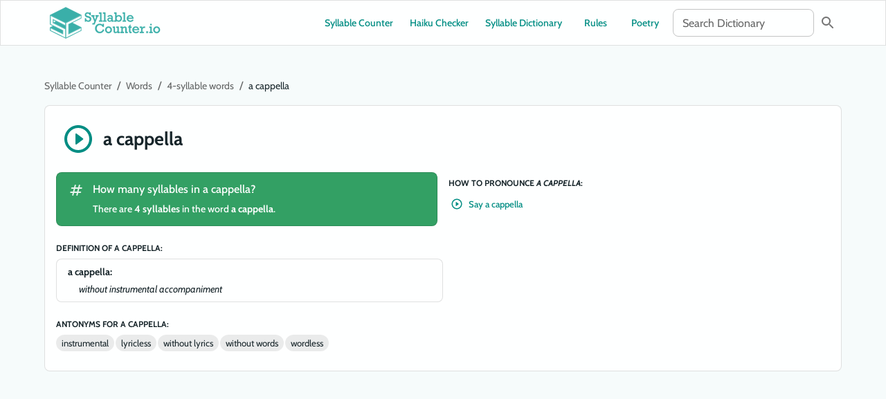

--- FILE ---
content_type: text/html; charset=UTF-8
request_url: https://syllablecounter.io/words/a-cappella
body_size: 21022
content:
<!DOCTYPE html><html lang="en"><head><meta charSet="utf-8"/><meta http-equiv="x-ua-compatible" content="ie=edge"/><meta name="viewport" content="width=device-width, initial-scale=1, shrink-to-fit=no"/><meta name="generator" content="Gatsby 5.14.1"/><meta name="theme-color" content="#3aafa9"/><meta content="width=device-width, initial-scale=1, minimum-scale=1, user-scalable=yes" name="viewport" data-gatsby-head="true"/><meta content="max-image-preview:large" name="robots" data-gatsby-head="true"/><meta content="Syllable Counter" property="og:site_name" data-gatsby-head="true"/><meta content="https://syllablecounter.io/words/a-cappella" property="og:url" data-gatsby-head="true"/><meta content="How many syllables in a cappella?" property="og:title" data-gatsby-head="true"/><meta content="How many syllables in a cappella?" name="twitter:title" data-gatsby-head="true"/><meta content="Learn how many syllables are in a cappella." name="description" data-gatsby-head="true"/><meta content="Learn how many syllables are in a cappella." property="og:description" data-gatsby-head="true"/><meta content="Learn how many syllables are in a cappella." name="twitter:description" data-gatsby-head="true"/><meta content="https://syllablecounter.io/images/og-image.png" property="og:image" data-gatsby-head="true"/><meta content="https://syllablecounter.io/images/og-image.png" name="twitter:image" data-gatsby-head="true"/><meta content="summary_large_image" name="twitter:card" data-gatsby-head="true"/><meta name="impact-site-verification" value="7e3a9857-35d1-4156-8656-bfd4bd564e8e" data-gatsby-head="true"/><style>.gatsby-image-wrapper{position:relative;overflow:hidden}.gatsby-image-wrapper picture.object-fit-polyfill{position:static!important}.gatsby-image-wrapper img{bottom:0;height:100%;left:0;margin:0;max-width:none;padding:0;position:absolute;right:0;top:0;width:100%;object-fit:cover}.gatsby-image-wrapper [data-main-image]{opacity:0;transform:translateZ(0);transition:opacity .25s linear;will-change:opacity}.gatsby-image-wrapper-constrained{display:inline-block;vertical-align:top}</style><noscript><style>.gatsby-image-wrapper noscript [data-main-image]{opacity:1!important}.gatsby-image-wrapper [data-placeholder-image]{opacity:0!important}</style></noscript><script type="module">const e="undefined"!=typeof HTMLImageElement&&"loading"in HTMLImageElement.prototype;e&&document.body.addEventListener("load",(function(e){const t=e.target;if(void 0===t.dataset.mainImage)return;if(void 0===t.dataset.gatsbyImageSsr)return;let a=null,n=t;for(;null===a&&n;)void 0!==n.parentNode.dataset.gatsbyImageWrapper&&(a=n.parentNode),n=n.parentNode;const o=a.querySelector("[data-placeholder-image]"),r=new Image;r.src=t.currentSrc,r.decode().catch((()=>{})).then((()=>{t.style.opacity=1,o&&(o.style.opacity=0,o.style.transition="opacity 500ms linear")}))}),!0);</script><link rel="sitemap" type="application/xml" href="/sitemap-index.xml"/><link rel="manifest" href="/manifest.webmanifest" crossorigin="anonymous"/><link rel="apple-touch-icon" sizes="48x48" href="/favicon.ico?v=7c41811a8d4371417344e0d9a27b4690"/><link rel="apple-touch-icon" sizes="48x48" href="/icons/icon-48x48.png?v=7c41811a8d4371417344e0d9a27b4690"/><link rel="apple-touch-icon" sizes="72x72" href="/icons/icon-72x72.png?v=7c41811a8d4371417344e0d9a27b4690"/><link rel="apple-touch-icon" sizes="96x96" href="/icons/icon-96x96.png?v=7c41811a8d4371417344e0d9a27b4690"/><link rel="apple-touch-icon" sizes="144x144" href="/icons/icon-144x144.png?v=7c41811a8d4371417344e0d9a27b4690"/><link rel="apple-touch-icon" sizes="192x192" href="/icons/icon-192x192.png?v=7c41811a8d4371417344e0d9a27b4690"/><link rel="apple-touch-icon" sizes="256x256" href="/icons/icon-256x256.png?v=7c41811a8d4371417344e0d9a27b4690"/><link rel="apple-touch-icon" sizes="384x384" href="/icons/icon-384x384.png?v=7c41811a8d4371417344e0d9a27b4690"/><link rel="apple-touch-icon" sizes="512x512" href="/icons/icon-512x512.png?v=7c41811a8d4371417344e0d9a27b4690"/><script>(function(w,d,s,l,i){w[l]=w[l]||[];w[l].push({'gtm.start': new Date().getTime(),event:'gtm.js'});var f=d.getElementsByTagName(s)[0], j=d.createElement(s),dl=l!='dataLayer'?'&l='+l:'';j.async=true;j.src= 'https://www.googletagmanager.com/gtm.js?id='+i+dl+'';f.parentNode.insertBefore(j,f); })(window,document,'script','dataLayer', 'GTM-MD96K97L');</script><title data-gatsby-head="true">How many syllables in a cappella?</title><link as="font" crossorigin="anonymous" href="/fonts/Cabin-Regular.woff2" rel="preload" type="font/woff2" data-gatsby-head="true"/><link as="font" crossorigin="anonymous" href="/fonts/Cabin-RegularItalic.woff2" rel="preload" type="font/woff2" data-gatsby-head="true"/><link as="font" crossorigin="anonymous" href="/fonts/Cabin-Medium.woff2" rel="preload" type="font/woff2" data-gatsby-head="true"/><link as="font" crossorigin="anonymous" href="/fonts/Cabin-MediumItalic.woff2" rel="preload" type="font/woff2" data-gatsby-head="true"/><link as="font" crossorigin="anonymous" href="/fonts/Cabin-SemiBold.woff2" rel="preload" type="font/woff2" data-gatsby-head="true"/><link as="font" crossorigin="anonymous" href="/fonts/Cabin-SemiBoldItalic.woff2" rel="preload" type="font/woff2" data-gatsby-head="true"/><link as="font" crossorigin="anonymous" href="/fonts/Cabin-Bold.woff2" rel="preload" type="font/woff2" data-gatsby-head="true"/><link as="font" crossorigin="anonymous" href="/fonts/Cabin-BoldItalic.woff2" rel="preload" type="font/woff2" data-gatsby-head="true"/><link href="/favicon.ico" rel="icon" data-gatsby-head="true"/><link href="https://syllablecounter.io/words/a-cappella" rel="canonical" data-gatsby-head="true"/><link href="https://syllablecounter.io/images/og-image.png" rel="image_src" data-gatsby-head="true"/><script type="application/ld+json" data-gatsby-head="true">[{"@context":"https://schema.org","@type":"BreadcrumbList","itemListElement":[{"@type":"ListItem","position":1,"name":"Syllable Counter","item":"https://syllablecounter.io/","description":"Free online syllable counting tool: Easily count the number of syllables in a word, sentence, or phrase as you type."},{"@type":"ListItem","position":2,"name":"Syllable Dictionary","description":"A full list of words by syllable count.","item":"https://syllablecounter.io/words"},{"@type":"ListItem","position":3,"name":"4-Syllable Words","description":"Words with 4 syllables in them","item":"https://syllablecounter.io/words/4-syllable-words"},{"@type":"ListItem","position":4,"name":"How many syllables in a cappella?","description":"Learn how many syllables are in a cappella."}]}]</script></head><body><noscript><iframe src="https://www.googletagmanager.com/ns.html?id=GTM-MD96K97L" height="0" width="0" style="display: none; visibility: hidden" aria-hidden="true"></iframe></noscript><div id="___gatsby"><div style="outline:none" tabindex="-1" id="gatsby-focus-wrapper"><style data-emotion="css-global pvwmw">html{-webkit-font-smoothing:antialiased;-moz-osx-font-smoothing:grayscale;box-sizing:border-box;-webkit-text-size-adjust:100%;}*,*::before,*::after{box-sizing:inherit;}strong,b{font-weight:700;}body{margin:0;color:#17252A;font-size:1rem;font-family:"Cabin",-apple-system,BlinkMacSystemFont,"Segoe UI",Roboto,"Helvetica Neue",Arial,sans-serif,"Apple Color Emoji","Segoe UI Emoji","Segoe UI Symbol";font-weight:400;line-height:1.5;background-color:rgb(246, 251, 251);}@media print{body{background-color:#fff;}}body::backdrop{background-color:rgb(246, 251, 251);}@font-face{font-family:Cabin;font-style:normal;font-display:swap;font-weight:400;src:url("/fonts/Cabin-Regular.woff2") format("woff2"),url("/fonts/Cabin-Regular.woff") format("woff");}@font-face{font-family:Cabin;font-style:italic;font-display:swap;font-weight:400;src:url("/fonts/Cabin-RegularItalic.woff2") format("woff2"),url("/fonts/Cabin-RegularItalic.woff") format("woff");}@font-face{font-family:Cabin;font-style:normal;font-display:swap;font-weight:500;src:url("/fonts/Cabin-Medium.woff2") format("woff2"),url("/fonts/Cabin-Medium.woff") format("woff");}@font-face{font-family:Cabin;font-style:italic;font-display:swap;font-weight:500;src:url("/fonts/Cabin-MediumItalic.woff2") format("woff2"),url("/fonts/Cabin-MediumItalic.woff") format("woff");}@font-face{font-family:Cabin;font-style:normal;font-display:swap;font-weight:600;src:url("/fonts/Cabin-SemiBold.woff2") format("woff2"),url("/fonts/Cabin-SemiBold.woff") format("woff");}@font-face{font-family:Cabin;font-style:italic;font-display:swap;font-weight:600;src:url("/fonts/Cabin-SemiBoldItalic.woff2") format("woff2"),url("/fonts/Cabin-SemiBoldItalic.woff") format("woff");}@font-face{font-family:Cabin;font-style:normal;font-display:swap;font-weight:700;src:url("/fonts/Cabin-Bold.woff2") format("woff2"),url("/fonts/Cabin-Bold.woff") format("woff");}@font-face{font-family:Cabin;font-style:italic;font-display:swap;font-weight:700;src:url("/fonts/Cabin-BoldItalic.woff2") format("woff2"),url("/fonts/Cabin-BoldItalic.woff") format("woff");}figure{margin:0;}dfn{font-style:italic;}dl{margin-top:0;margin-bottom:0;}p{margin-block-start:0;margin-block-end:0;}</style><style data-emotion="css fpn14m">.css-fpn14m{min-height:56px;margin-bottom:48px;}@media (min-width:0px){@media (orientation: landscape){.css-fpn14m{min-height:48px;}}}@media (min-width:600px){.css-fpn14m{min-height:64px;}}</style><div class="MuiBox-root css-fpn14m" id="top"></div><style data-emotion="css u3ffk3">.css-u3ffk3{display:-webkit-box;display:-webkit-flex;display:-ms-flexbox;display:flex;-webkit-flex-direction:column;-ms-flex-direction:column;flex-direction:column;width:100%;box-sizing:border-box;-webkit-flex-shrink:0;-ms-flex-negative:0;flex-shrink:0;position:fixed;z-index:1100;top:0;left:auto;right:0;background-color:transparent;color:inherit;background-color:#FEFFFF;}@media print{.css-u3ffk3{position:absolute;}}</style><style data-emotion="css 37d9o9">.css-37d9o9{background-color:#FEFFFF;color:#17252A;-webkit-transition:box-shadow 300ms cubic-bezier(0.4, 0, 0.2, 1) 0ms;transition:box-shadow 300ms cubic-bezier(0.4, 0, 0.2, 1) 0ms;border:1px solid rgba(0, 0, 0, 0.12);display:-webkit-box;display:-webkit-flex;display:-ms-flexbox;display:flex;-webkit-flex-direction:column;-ms-flex-direction:column;flex-direction:column;width:100%;box-sizing:border-box;-webkit-flex-shrink:0;-ms-flex-negative:0;flex-shrink:0;position:fixed;z-index:1100;top:0;left:auto;right:0;background-color:transparent;color:inherit;background-color:#FEFFFF;}@media print{.css-37d9o9{position:absolute;}}</style><header class="MuiPaper-root MuiPaper-outlined MuiAppBar-root MuiAppBar-colorTransparent MuiAppBar-positionFixed mui-fixed css-37d9o9"><style data-emotion="css 1dwvqe2">.css-1dwvqe2{position:relative;display:-webkit-box;display:-webkit-flex;display:-ms-flexbox;display:flex;-webkit-align-items:center;-webkit-box-align:center;-ms-flex-align:center;align-items:center;padding-left:16px;padding-right:16px;min-height:56px;width:100%;max-width:1200px;margin-left:auto;margin-right:auto;}@media (min-width:600px){.css-1dwvqe2{padding-left:24px;padding-right:24px;}}@media (min-width:0px){@media (orientation: landscape){.css-1dwvqe2{min-height:48px;}}}@media (min-width:600px){.css-1dwvqe2{min-height:64px;}}</style><div class="MuiToolbar-root MuiToolbar-gutters MuiToolbar-regular css-1dwvqe2"><style data-emotion="css ths26n">.css-ths26n{display:-webkit-box;display:-webkit-flex;display:-ms-flexbox;display:flex;-webkit-flex-direction:row;-ms-flex-direction:row;flex-direction:row;-webkit-align-items:center;-webkit-box-align:center;-ms-flex-align:center;align-items:center;-webkit-box-pack:justify;-webkit-justify-content:space-between;justify-content:space-between;width:100%;}.css-ths26n>:not(style):not(style){margin:0;}.css-ths26n>:not(style)~:not(style){margin-left:8px;}</style><div class="MuiStack-root css-ths26n"><style data-emotion="css 11wizd8">.css-11wizd8{font-family:"Cabin",-apple-system,BlinkMacSystemFont,"Segoe UI",Roboto,"Helvetica Neue",Arial,sans-serif,"Apple Color Emoji","Segoe UI Emoji","Segoe UI Symbol";font-weight:500;font-size:0.875rem;line-height:1.75;text-transform:uppercase;min-width:64px;padding:6px 8px;border-radius:8px;-webkit-transition:background-color 250ms cubic-bezier(0.4, 0, 0.2, 1) 0ms,box-shadow 250ms cubic-bezier(0.4, 0, 0.2, 1) 0ms,border-color 250ms cubic-bezier(0.4, 0, 0.2, 1) 0ms,color 250ms cubic-bezier(0.4, 0, 0.2, 1) 0ms;transition:background-color 250ms cubic-bezier(0.4, 0, 0.2, 1) 0ms,box-shadow 250ms cubic-bezier(0.4, 0, 0.2, 1) 0ms,border-color 250ms cubic-bezier(0.4, 0, 0.2, 1) 0ms,color 250ms cubic-bezier(0.4, 0, 0.2, 1) 0ms;color:#008d83;box-shadow:none;text-transform:none;margin-top:8px;margin-bottom:8px;display:-webkit-inline-box;display:-webkit-inline-flex;display:-ms-inline-flexbox;display:inline-flex;}.css-11wizd8:hover{-webkit-text-decoration:none;text-decoration:none;background-color:rgba(0, 141, 131, 0.04);}@media (hover: none){.css-11wizd8:hover{background-color:transparent;}}.css-11wizd8.Mui-disabled{color:rgba(0, 0, 0, 0.26);}.css-11wizd8:hover{box-shadow:none;}.css-11wizd8.Mui-focusVisible{box-shadow:none;}.css-11wizd8:active{box-shadow:none;}.css-11wizd8.Mui-disabled{box-shadow:none;}</style><style data-emotion="css 18y3dr">.css-18y3dr{display:-webkit-inline-box;display:-webkit-inline-flex;display:-ms-inline-flexbox;display:inline-flex;-webkit-align-items:center;-webkit-box-align:center;-ms-flex-align:center;align-items:center;-webkit-box-pack:center;-ms-flex-pack:center;-webkit-justify-content:center;justify-content:center;position:relative;box-sizing:border-box;-webkit-tap-highlight-color:transparent;background-color:transparent;outline:0;border:0;margin:0;border-radius:0;padding:0;cursor:pointer;-webkit-user-select:none;-moz-user-select:none;-ms-user-select:none;user-select:none;vertical-align:middle;-moz-appearance:none;-webkit-appearance:none;-webkit-text-decoration:none;text-decoration:none;color:inherit;font-family:"Cabin",-apple-system,BlinkMacSystemFont,"Segoe UI",Roboto,"Helvetica Neue",Arial,sans-serif,"Apple Color Emoji","Segoe UI Emoji","Segoe UI Symbol";font-weight:500;font-size:0.875rem;line-height:1.75;text-transform:uppercase;min-width:64px;padding:6px 8px;border-radius:8px;-webkit-transition:background-color 250ms cubic-bezier(0.4, 0, 0.2, 1) 0ms,box-shadow 250ms cubic-bezier(0.4, 0, 0.2, 1) 0ms,border-color 250ms cubic-bezier(0.4, 0, 0.2, 1) 0ms,color 250ms cubic-bezier(0.4, 0, 0.2, 1) 0ms;transition:background-color 250ms cubic-bezier(0.4, 0, 0.2, 1) 0ms,box-shadow 250ms cubic-bezier(0.4, 0, 0.2, 1) 0ms,border-color 250ms cubic-bezier(0.4, 0, 0.2, 1) 0ms,color 250ms cubic-bezier(0.4, 0, 0.2, 1) 0ms;color:#008d83;box-shadow:none;text-transform:none;margin-top:8px;margin-bottom:8px;display:-webkit-inline-box;display:-webkit-inline-flex;display:-ms-inline-flexbox;display:inline-flex;}.css-18y3dr::-moz-focus-inner{border-style:none;}.css-18y3dr.Mui-disabled{pointer-events:none;cursor:default;}@media print{.css-18y3dr{-webkit-print-color-adjust:exact;color-adjust:exact;}}.css-18y3dr:hover{-webkit-text-decoration:none;text-decoration:none;background-color:rgba(0, 141, 131, 0.04);}@media (hover: none){.css-18y3dr:hover{background-color:transparent;}}.css-18y3dr.Mui-disabled{color:rgba(0, 0, 0, 0.26);}.css-18y3dr:hover{box-shadow:none;}.css-18y3dr.Mui-focusVisible{box-shadow:none;}.css-18y3dr:active{box-shadow:none;}.css-18y3dr.Mui-disabled{box-shadow:none;}</style><style data-emotion="css 1hsjmzd">.css-1hsjmzd{-webkit-text-decoration:underline;text-decoration:underline;text-decoration-color:rgba(0, 141, 131, 0.4);cursor:pointer;display:-webkit-inline-box;display:-webkit-inline-flex;display:-ms-inline-flexbox;display:inline-flex;-webkit-align-items:center;-webkit-box-align:center;-ms-flex-align:center;align-items:center;-webkit-box-pack:center;-ms-flex-pack:center;-webkit-justify-content:center;justify-content:center;position:relative;box-sizing:border-box;-webkit-tap-highlight-color:transparent;background-color:transparent;outline:0;border:0;margin:0;border-radius:0;padding:0;cursor:pointer;-webkit-user-select:none;-moz-user-select:none;-ms-user-select:none;user-select:none;vertical-align:middle;-moz-appearance:none;-webkit-appearance:none;-webkit-text-decoration:none;text-decoration:none;color:inherit;font-family:"Cabin",-apple-system,BlinkMacSystemFont,"Segoe UI",Roboto,"Helvetica Neue",Arial,sans-serif,"Apple Color Emoji","Segoe UI Emoji","Segoe UI Symbol";font-weight:500;font-size:0.875rem;line-height:1.75;text-transform:uppercase;min-width:64px;padding:6px 8px;border-radius:8px;-webkit-transition:background-color 250ms cubic-bezier(0.4, 0, 0.2, 1) 0ms,box-shadow 250ms cubic-bezier(0.4, 0, 0.2, 1) 0ms,border-color 250ms cubic-bezier(0.4, 0, 0.2, 1) 0ms,color 250ms cubic-bezier(0.4, 0, 0.2, 1) 0ms;transition:background-color 250ms cubic-bezier(0.4, 0, 0.2, 1) 0ms,box-shadow 250ms cubic-bezier(0.4, 0, 0.2, 1) 0ms,border-color 250ms cubic-bezier(0.4, 0, 0.2, 1) 0ms,color 250ms cubic-bezier(0.4, 0, 0.2, 1) 0ms;color:#008d83;box-shadow:none;text-transform:none;margin-top:8px;margin-bottom:8px;display:-webkit-inline-box;display:-webkit-inline-flex;display:-ms-inline-flexbox;display:inline-flex;}.css-1hsjmzd:hover{text-decoration-color:inherit;}.css-1hsjmzd::-moz-focus-inner{border-style:none;}.css-1hsjmzd.Mui-disabled{pointer-events:none;cursor:default;}@media print{.css-1hsjmzd{-webkit-print-color-adjust:exact;color-adjust:exact;}}.css-1hsjmzd:hover{-webkit-text-decoration:none;text-decoration:none;background-color:rgba(0, 141, 131, 0.04);}@media (hover: none){.css-1hsjmzd:hover{background-color:transparent;}}.css-1hsjmzd.Mui-disabled{color:rgba(0, 0, 0, 0.26);}.css-1hsjmzd:hover{box-shadow:none;}.css-1hsjmzd.Mui-focusVisible{box-shadow:none;}.css-1hsjmzd:active{box-shadow:none;}.css-1hsjmzd.Mui-disabled{box-shadow:none;}</style><style data-emotion="css 1ltjjl0">.css-1ltjjl0{margin:0;font:inherit;color:#008d83;-webkit-text-decoration:underline;text-decoration:underline;text-decoration-color:rgba(0, 141, 131, 0.4);cursor:pointer;display:-webkit-inline-box;display:-webkit-inline-flex;display:-ms-inline-flexbox;display:inline-flex;-webkit-align-items:center;-webkit-box-align:center;-ms-flex-align:center;align-items:center;-webkit-box-pack:center;-ms-flex-pack:center;-webkit-justify-content:center;justify-content:center;position:relative;box-sizing:border-box;-webkit-tap-highlight-color:transparent;background-color:transparent;outline:0;border:0;margin:0;border-radius:0;padding:0;cursor:pointer;-webkit-user-select:none;-moz-user-select:none;-ms-user-select:none;user-select:none;vertical-align:middle;-moz-appearance:none;-webkit-appearance:none;-webkit-text-decoration:none;text-decoration:none;color:inherit;font-family:"Cabin",-apple-system,BlinkMacSystemFont,"Segoe UI",Roboto,"Helvetica Neue",Arial,sans-serif,"Apple Color Emoji","Segoe UI Emoji","Segoe UI Symbol";font-weight:500;font-size:0.875rem;line-height:1.75;text-transform:uppercase;min-width:64px;padding:6px 8px;border-radius:8px;-webkit-transition:background-color 250ms cubic-bezier(0.4, 0, 0.2, 1) 0ms,box-shadow 250ms cubic-bezier(0.4, 0, 0.2, 1) 0ms,border-color 250ms cubic-bezier(0.4, 0, 0.2, 1) 0ms,color 250ms cubic-bezier(0.4, 0, 0.2, 1) 0ms;transition:background-color 250ms cubic-bezier(0.4, 0, 0.2, 1) 0ms,box-shadow 250ms cubic-bezier(0.4, 0, 0.2, 1) 0ms,border-color 250ms cubic-bezier(0.4, 0, 0.2, 1) 0ms,color 250ms cubic-bezier(0.4, 0, 0.2, 1) 0ms;color:#008d83;box-shadow:none;text-transform:none;margin-top:8px;margin-bottom:8px;display:-webkit-inline-box;display:-webkit-inline-flex;display:-ms-inline-flexbox;display:inline-flex;}.css-1ltjjl0:hover{text-decoration-color:inherit;}.css-1ltjjl0::-moz-focus-inner{border-style:none;}.css-1ltjjl0.Mui-disabled{pointer-events:none;cursor:default;}@media print{.css-1ltjjl0{-webkit-print-color-adjust:exact;color-adjust:exact;}}.css-1ltjjl0:hover{-webkit-text-decoration:none;text-decoration:none;background-color:rgba(0, 141, 131, 0.04);}@media (hover: none){.css-1ltjjl0:hover{background-color:transparent;}}.css-1ltjjl0.Mui-disabled{color:rgba(0, 0, 0, 0.26);}.css-1ltjjl0:hover{box-shadow:none;}.css-1ltjjl0.Mui-focusVisible{box-shadow:none;}.css-1ltjjl0:active{box-shadow:none;}.css-1ltjjl0.Mui-disabled{box-shadow:none;}</style><a class="MuiTypography-root MuiTypography-inherit MuiLink-root MuiLink-underlineAlways MuiButtonBase-root MuiButton-root MuiButton-text MuiButton-textPrimary MuiButton-sizeMedium MuiButton-textSizeMedium MuiButton-disableElevation MuiButton-root MuiButton-text MuiButton-textPrimary MuiButton-sizeMedium MuiButton-textSizeMedium MuiButton-disableElevation css-1ltjjl0" tabindex="0" href="/" title="Syllable Counter"><style data-emotion="css 14gvsjb">.css-14gvsjb{width:100%;}@media (min-width:0px){.css-14gvsjb{max-width:120px;}}@media (min-width:1200px){.css-14gvsjb{max-width:160px;}}</style><svg class="MuiBox-root css-14gvsjb" enable-background="new 0 0 1646.9 475.1" viewBox="0 0 1646.9 475.1"><g fill="#3aafa9"><g stroke="#3aafa9" stroke-miterlimit="10" stroke-width="3"><path d="m591.4 92.4v-9.3h16.5v41h-16.5v-9.3c-7-10.5-16.6-15.8-28.7-15.8-7.4 0-13.1 1.5-17.1 4.5s-5.9 7.3-5.9 12.9c0 5.4 1.9 9.5 5.6 12.3s9.5 5.2 17.2 7.2l15.9 4.2c10.1 2.7 17.9 6.3 23.3 10.7s9 9.1 10.6 14.1 2.5 10.5 2.5 16.6c0 12.3-3.8 22-11.5 29.2s-17.9 10.8-30.8 10.8c-12.3 0-23.4-4.5-33.5-13.5v11.2h-17v-49.2h16.9v11.9c8.1 14.9 18.6 22.3 31.6 22.3 7.6 0 13.5-2 17.7-5.9s6.3-9.4 6.3-16.6c0-9.7-6.8-16.4-20.5-20.2l-16.9-4.8c-12.2-3.5-21.1-8.2-26.9-14.1s-8.7-13.7-8.7-23.4c0-11.9 3.5-21.2 10.6-27.7 7-6.6 16.8-9.8 29.1-9.8 10.8-0 20.8 3.6 30.2 10.7z"></path><path d="m652.6 141.5 20.5 53.4 19.9-53.4h-12.6v-16.6h45.1v16.6h-13.9l-46.6 120.1h-31.4v-16.2h18.6l11.2-27.8-30.9-76.2h-15.8v-16.6h47.2v16.6h-11.3z"></path><path d="m781.6 202.8v16.5h-49.7v-16.5h16.7v-102.5h-16.7v-16.4h35.3v118.8h14.4z"></path><path d="m840.6 202.8v16.5h-49.7v-16.5h16.7v-102.5h-16.7v-16.4h35.3v118.8h14.4z"></path><path d="m933.9 158.2v44.6h15.8v16.5h-32.2v-11.6c-9 8.8-19 13.2-30 13.2-5.8 0-11.1-1.3-15.9-4s-8.7-6.3-11.6-10.8-4.4-9.5-4.4-15c0-5.9 1.6-11.2 4.8-15.9 3.2-4.6 7.5-8.2 13-10.7 5.4-2.5 10.9-3.8 16.4-3.8 9.2 0 17.8 2.7 25.8 8.1v-10.1c0-7.4-1.6-12.6-4.7-15.8s-8.2-4.8-15.4-4.8c-5 0-9.2.9-12.6 2.7s-6.2 4.6-8.4 8.3l-17.8-4.4c4-7.5 9.4-13.1 16.3-16.8 6.8-3.7 14.9-5.5 24.3-5.5 12.6 0 21.9 2.9 27.7 8.6 5.9 5.8 8.9 14.8 8.9 27.2zm-43.9 48.4c9.1 0 17.6-3.8 25.6-11.4v-11c-8.1-6.3-16.2-9.4-24.3-9.4-4.9 0-9.1 1.5-12.7 4.6s-5.3 7-5.3 11.6c0 4.5 1.6 8.2 4.7 11.2s7.1 4.4 12 4.4z"></path><path d="m1025.8 122.4c8.7 0 16.5 2.2 23.5 6.6s12.5 10.3 16.4 17.8 5.9 15.6 5.9 24.3c0 9-2 17.3-6 24.9s-9.5 13.7-16.5 18.2-14.9 6.8-23.5 6.8c-6.9 0-13.4-1.4-19.6-4.2s-11.1-6.7-14.6-11.6v14.2h-34.8v-16.5h16.7v-102.6h-16.7v-16.4h34.8v54.4c9.5-10.6 21-15.9 34.4-15.9zm-3.8 82c5.9 0 11.1-1.6 15.7-4.8s8.2-7.3 10.7-12.5c2.5-5.1 3.8-10.6 3.8-16.4 0-5.7-1.3-11-3.9-15.8s-6.1-8.6-10.7-11.4-9.7-4.2-15.4-4.2-10.9 1.5-15.4 4.4c-4.6 2.9-8.1 6.9-10.7 11.9s-3.9 10.6-3.9 16.8c0 5.9 1.3 11.3 4 16.2 2.6 4.9 6.2 8.8 10.8 11.6 4.4 2.8 9.5 4.2 15 4.2z"></path><path d="m1131.8 202.8v16.5h-49.7v-16.5h16.7v-102.5h-16.7v-16.4h35.3v118.8h14.4z"></path><path d="m1244.4 176.8h-79.1c1.1 9 4.6 16.2 10.5 21.4s13.1 7.9 21.6 7.9c6.2 0 12-1.3 17.3-3.9s9.8-6.5 13.4-11.9l16.3 7.4c-5.2 8-11.9 14.1-20.3 18.2s-17.4 6.2-27.3 6.2c-10.2 0-19.2-2.1-27.1-6.4s-14.1-10.2-18.5-17.8-6.6-16.2-6.6-25.7 2.2-18 6.5-25.6 10.3-13.5 17.8-17.8 15.9-6.4 25-6.4c9.9 0 18.6 2.2 26 6.6s13.2 10.7 17.5 18.9c4.3 8.1 6.6 17.8 7 28.9zm-50.1-39c-7 0-13.1 2.4-18.4 7.1s-8.7 10.9-10.1 18.6h59.1c-1.7-7.7-5.4-13.9-11-18.6-5.7-4.7-12.2-7.1-19.6-7.1z"></path><path d="m786.2 268.8v-14.9h17.2v43.4h-17.6c-4.4-8.7-10.5-15.4-18.2-20.3s-16.2-7.3-25.4-7.3c-8.9 0-16.9 2.4-23.9 7.1s-12.5 11-16.4 18.9c-3.9 7.8-5.9 16.3-5.9 25.3 0 9.3 2.1 18 6.2 25.9s9.7 14.2 16.9 19c7.2 4.7 15.2 7.1 24 7.1 10.8 0 20.4-3.3 28.7-9.9s14.4-16 18.2-28.2l17.2 9.2c-4.7 15.1-12.9 26.8-24.7 35.1s-25.7 12.4-41.6 12.4c-13.1 0-24.8-3.1-34.9-9.4-10.2-6.3-18.1-14.7-23.8-25.2-5.7-10.6-8.5-22.2-8.5-34.8 0-13.7 2.9-25.9 8.7-36.6s13.8-19 23.9-24.9c10.2-5.9 21.8-8.8 34.9-8.8 8.8 0 16.9 1.5 24.3 4.4 7.5 2.7 14.4 7 20.7 12.5z"></path><path d="m922.4 342.2c0 9.2-2.2 17.5-6.6 25.2-4.4 7.6-10.3 13.6-17.9 18.1s-15.9 6.6-25.1 6.6c-9.5 0-18-2.2-25.6-6.6s-13.5-10.4-17.7-18.1c-4.2-7.6-6.3-16-6.3-25.2 0-9.6 2.1-18.1 6.3-25.7s10.1-13.5 17.7-17.7c7.5-4.3 16.1-6.4 25.7-6.4 9.3 0 17.7 2.3 25.2 6.8s13.5 10.6 17.8 18.2 6.5 15.9 6.5 24.8zm-49.5 31.8c5.5 0 10.6-1.4 15.2-4.3s8.2-6.7 10.8-11.6 3.9-10.1 3.9-15.9c0-5.6-1.3-10.9-3.9-15.7s-6.2-8.8-10.8-11.7c-4.6-3-9.7-4.4-15.4-4.4-5.5 0-10.6 1.5-15.2 4.4s-8.2 6.8-10.9 11.7c-2.6 4.9-4 10.2-4 15.8s1.3 10.9 4 15.8c2.6 4.9 6.3 8.8 11 11.7 4.7 2.8 9.8 4.2 15.3 4.2z"></path><path d="m978.7 374.7c8.3 0 17.3-4 27-12.1v-51.1h-16.7v-16.6h35.3v77.9h16.2v16.5h-34.8v-10.9c-10.9 8.3-21.3 12.5-31.1 12.5-8.9 0-15.4-2.6-19.6-7.9s-6.3-14-6.3-26.2v-45.3h-13.2v-16.6h31.8v65.8c0 4.8.9 8.4 2.6 10.7 1.8 2.2 4.7 3.3 8.8 3.3z"></path><path d="m1141.4 325.8v47h15.8v16.5h-34.4v-62.3c0-5.9-.9-10.2-2.6-12.8s-4.5-3.9-8.4-3.9c-8.3 0-17.5 4.1-27.8 12.2v50.2h16.3v16.5h-51.2v-16.5h16.6v-61.3h-16.6v-16.6h34.9v11.4c11.6-8.4 22.4-12.7 32.6-12.7 8.4 0 14.7 2.6 18.7 7.8 4.1 5.4 6.1 13.5 6.1 24.5z"></path><path d="m1215 294.9v16.6h-17.2v49.5c0 5.2.6 8.5 1.7 10s3 2.3 5.7 2.3c3.3 0 6.6-.6 9.9-1.7v16.8c-5.7 1.7-10.4 2.5-13.9 2.5-7.8 0-13.4-2-16.8-5.9s-5.1-10.6-5.1-20.2v-53.4h-12.3v-16.6h12.3v-14.3l18.6-17v31.3h17.1z"></path><path d="m1327.4 346.8h-79.1c1.1 9 4.6 16.2 10.5 21.4s13.1 7.9 21.6 7.9c6.2 0 12-1.3 17.3-3.9s9.8-6.5 13.4-11.9l16.3 7.4c-5.2 8-11.9 14.1-20.3 18.2s-17.4 6.2-27.3 6.2c-10.2 0-19.2-2.1-27.1-6.4s-14.1-10.2-18.5-17.8-6.6-16.2-6.6-25.7 2.2-18 6.5-25.6 10.3-13.5 17.8-17.8 15.9-6.4 25-6.4c9.9 0 18.6 2.2 26 6.6s13.2 10.7 17.5 18.9c4.4 8.1 6.7 17.8 7 28.9zm-50-39c-7 0-13.1 2.4-18.4 7.1s-8.7 10.9-10.1 18.6h59.1c-1.7-7.7-5.4-13.9-11-18.6-5.7-4.7-12.2-7.1-19.6-7.1z"></path><path d="m1375.9 351.4v21.4h20.6v16.5h-57.9v-16.5h19v-61.3h-19v-16.6h33.7v21.4c3.8-8.4 8.5-14.3 14.1-17.6s13.6-5 24-5h4.2v18.8h-4c-10.1 0-17.5 1.3-22.5 4-4.9 2.6-8.2 6.6-9.7 11.9-1.7 5.2-2.5 12.9-2.5 23z"></path><path d="m1434.9 389.3v-23.9h24v23.9z"></path><path d="m1528.2 372.8v16.5h-47.7v-16.5h14.7v-61.3h-14.7v-16.6h33.3v77.9zm-13.3-109.7c0 3.1-1.1 5.7-3.3 7.9s-4.9 3.3-7.9 3.3-5.7-1.1-7.8-3.3c-2.2-2.2-3.2-4.9-3.2-7.9 0-3.1 1.1-5.7 3.2-7.9 2.2-2.2 4.8-3.3 7.8-3.3 3.2 0 5.8 1.1 8 3.2 2.1 2.2 3.2 4.8 3.2 8z"></path><path d="m1638.4 342.2c0 9.2-2.2 17.5-6.6 25.2-4.4 7.6-10.3 13.6-17.9 18.1s-15.9 6.6-25.1 6.6c-9.5 0-18-2.2-25.6-6.6s-13.5-10.4-17.7-18.1c-4.2-7.6-6.3-16-6.3-25.2 0-9.6 2.1-18.1 6.3-25.7 4.2-7.5 10.1-13.5 17.6-17.7 7.5-4.3 16.1-6.4 25.7-6.4 9.3 0 17.7 2.3 25.2 6.8s13.5 10.6 17.8 18.2c4.5 7.6 6.6 15.9 6.6 24.8zm-49.5 31.8c5.5 0 10.6-1.4 15.2-4.3s8.2-6.7 10.8-11.6 3.9-10.1 3.9-15.9c0-5.6-1.3-10.9-3.9-15.7s-6.2-8.8-10.8-11.7c-4.6-3-9.7-4.4-15.4-4.4-5.5 0-10.6 1.5-15.2 4.4s-8.2 6.8-10.9 11.7c-2.6 4.9-4 10.2-4 15.8s1.3 10.9 4 15.8c2.6 4.9 6.3 8.8 11 11.7 4.7 2.8 9.8 4.2 15.3 4.2z"></path></g><path d="m3 354.6v-49l43.3-21.6-43.3-21.7v-141.3l233.3-116.9 233.2 116.8v49l-135.6 67.8 135.6 67.8v49l-233.3 116.5zm4.5-2.8 226.7 113.1v-133.3l-185-92.4v-51.2l185.1 92.3v-41l-226.8-113.2v133.4l185.1 92.3v51.3l-185.1-92.3zm230.7-112.6v225.7l226.7-113.1v-41l-185.1 92.2v-143.6l185.1-92.3v-41zm-227.8 67.9 177.7 88.1v-40.6l-136.7-68.1zm274-44.8v132.9l177.2-88.2-133.4-66.7zm-227.4-24.5 177.2 88.6v-41l-136.6-68.1zm178.6-228.2-225.2 112.8 227.4 113.5v-1.6l223.8-111.9-223.8-112.4v-1.5zm-181.9 224.5 38.8-19.4-38.8-19.4z"></path><path d="m236.3 5.8 1.8.9-3.1 1.6-222.6 111.4-5.4 2.7 5.4 2.7 222.5 111 3 1.5-1.3.6v1.9 222.3 4.8l4.3-2.2 223.7-111.6 1.7-.8v-1.9-37.7-4.8l-4.3 2.2-180.8 90.2v-140.3l183.5-91.5 1.7-.8v-1.9-37.7-4.8l-4.3 2.2-222.8 111.2v-1.8l220.3-110.2 5.4-2.7-5.4-2.7-220.3-110.5v-1.8l228.7 114.6v47.1l-132.1 66-5.4 2.7 5.4 2.7 132.1 66.1v47.2l-231.8 115.6-231.7-115.6v-47.2l39.8-19.9 5.4-2.7-5.4-2.7-39.8-19.8v-139.5zm-45.2 346.9v47.9l-180.7-90.1-4.4-2.2v4.8 37.7 1.9l1.7.8 223.7 111.6 4.3 2.2v-4.8-130-1.9l-1.7-.8-183.3-91.5v-47.9l180.8 90.2 4.3 2.2v-4.8-37.7-1.9l-1.7-.8-223.7-111.7-4.4-2.2v4.8 130 1.9l1.7.8zm-138.9-116.2 4.3-2.2 33.9-17 5.4-2.7-5.4-2.7-33.9-17-4.3-2.2v4.9 33.9zm183.6 92.4v-4.9-37.7-1.9l-1.7-.8-135.2-67.3-1.3-.7-1.3.7-37.3 18.8-5.3 2.7 5.3 2.7 172.4 86.2zm47.1 68.7 4.3-2.2 172.4-85.7 5.4-2.7-5.4-2.7-130-65-1.3-.7-1.3.7-42.4 21.2-1.7.8v1.9 129.5zm-93.3 0v-4.8-37.2-1.9l-1.7-.8-135.1-67.4-1.3-.7-1.3.7-37.7 18.8-5.5 2.8 5.4 2.7 172.9 85.7zm46.7-395.2-234.8 117.7v143.2l41.5 20.7-41.5 20.7v50.9l234.8 117.2v-.1l234.7-117.2v-50.9l-133.8-66.9 133.8-66.8v-50.9zm0 231.1-222.5-111 222.5-111.6 222 111.4-222 111zm3.4 228.9v-222.3l223.7-111.6v37.7l-185.1 92.3v147l185.1-92.3v37.7zm-45.6-56.9v-54.6l-185.1-92.4v-130l223.7 111.6v37.7l-185-92.3v54.6l185.1 92.3v130l-223.8-111.5v-37.7zm-138.9-173.8v-33.9l33.9 17zm177.6 92.3-172.4-86.2 37.2-18.8 135.2 67.4zm53.1 68.7v-129.5l42.4-21.2 130 65zm-99.3.1-172.9-85.7 37.7-18.8 135.2 67.4z"></path><path d="m460.4 133.3v31l-183.4 91.5-1.7.8v1.9 147 4.8l4.3-2.2 180.8-90.1v31l-217.7 108.6v-215.6zm3-4.8-223.7 111.6v222.3l223.7-111.6v-37.7l-185.1 92.3v-147l185.1-92.3z"></path><path d="m17.1 122.4 219.2-109.8 218.6 109.8-218.7 109.3z"></path><path d="m236.3 14.3 215.3 108.1-215.4 107.7-215.7-107.7zm0-3.4-222.6 111.5 222.5 111v-.1l222-111z"></path><path d="m287.4 264.1 40.9-20.4 126.6 63.3-167.5 83.3z"></path><path d="m328.3 245.4 123.2 61.6-162.7 80.9v-122.8zm0-3.4-42.4 21.2v129.5l172.4-85.7z"></path><path d="m12 133.4 217.8 108.6v31l-180.8-90.2-4.3-2.2v4.8 54.6 1.9l1.7.8 183.4 91.5v123.3l-217.8-108.5v-31l180.8 90.2 4.3 2.2v-4.8-54.6-2l-1.7-.8-183.4-91.5zm-3-4.9v130l185.1 92.3v54.6l-185.1-92.2v37.7l223.7 111.6v-130l-185-92.3v-54.6l185.1 92.3v-37.7z"></path><path d="m63.7 237.8 33.9-17.1 133.7 66.6v34.3z"></path><path d="m97.6 222.3 132.2 65.9v31l-162.7-81.4zm0-3.3-37.2 18.8 172.4 86.2v-37.7z"></path><path d="m17.1 307 34.3-17.1 133.7 66.6v33.9z"></path><path d="m51.4 291.6 132.2 65.9v30.5l-163.1-81zm0-3.4-37.7 18.8 172.9 85.7v-37.2z"></path><path d="m17.1 307 34.3-17.1 133.7 66.6v33.9z"></path><path d="m51.4 291.6 132.2 65.9v30.5l-163.1-81zm0-3.4-37.7 18.8 172.9 85.7v-37.2z"></path><path d="m63.7 237.8 33.9-17.1 133.7 66.6v34.3z"></path><path d="m97.6 222.3 132.2 65.9v31l-162.7-81.4zm0-3.3-37.2 18.8 172.4 86.2v-37.7z"></path><path d="m17.1 122.4 219.2-109.8 218.6 109.8-218.7 109.3z"></path><path d="m236.3 14.3 215.3 108.1-215.4 107.7-215.7-107.7zm0-3.4-222.6 111.5 222.5 111v-.1l222-111z"></path><path d="m287.4 264.1 40.9-20.4 126.6 63.3-167.5 83.3z"></path><path d="m328.3 245.4 123.2 61.6-162.7 80.9v-122.8zm0-3.4-42.4 21.2v129.5l172.4-85.7z"></path></g></svg></a><style data-emotion="css 1mzerio">.css-1mzerio{display:-webkit-box;display:-webkit-flex;display:-ms-flexbox;display:flex;-webkit-flex-direction:row;-ms-flex-direction:row;flex-direction:row;}.css-1mzerio>:not(style):not(style){margin:0;}.css-1mzerio>:not(style)~:not(style){margin-left:8px;}</style><div class="MuiStack-root css-1mzerio"><style data-emotion="css 1xwtvaa">.css-1xwtvaa{display:-webkit-box;display:-webkit-flex;display:-ms-flexbox;display:flex;-webkit-flex-direction:row;-ms-flex-direction:row;flex-direction:row;}@media (min-width:900px){.css-1xwtvaa>:not(style):not(style){margin:0;}.css-1xwtvaa>:not(style)~:not(style){margin-left:4px;}}@media (min-width:1200px){.css-1xwtvaa>:not(style):not(style){margin:0;}.css-1xwtvaa>:not(style)~:not(style){margin-left:8px;}}@media (min-width:0px){.css-1xwtvaa{display:none;}}@media (min-width:900px){.css-1xwtvaa{display:-webkit-box;display:-webkit-flex;display:-ms-flexbox;display:flex;}}</style><div class="MuiStack-root css-1xwtvaa"><style data-emotion="css 1krit30">.css-1krit30{font-family:"Cabin",-apple-system,BlinkMacSystemFont,"Segoe UI",Roboto,"Helvetica Neue",Arial,sans-serif,"Apple Color Emoji","Segoe UI Emoji","Segoe UI Symbol";font-weight:500;font-size:0.875rem;line-height:1.75;text-transform:uppercase;min-width:64px;padding:6px 8px;border-radius:8px;-webkit-transition:background-color 250ms cubic-bezier(0.4, 0, 0.2, 1) 0ms,box-shadow 250ms cubic-bezier(0.4, 0, 0.2, 1) 0ms,border-color 250ms cubic-bezier(0.4, 0, 0.2, 1) 0ms,color 250ms cubic-bezier(0.4, 0, 0.2, 1) 0ms;transition:background-color 250ms cubic-bezier(0.4, 0, 0.2, 1) 0ms,box-shadow 250ms cubic-bezier(0.4, 0, 0.2, 1) 0ms,border-color 250ms cubic-bezier(0.4, 0, 0.2, 1) 0ms,color 250ms cubic-bezier(0.4, 0, 0.2, 1) 0ms;color:#008d83;box-shadow:none;text-transform:none;}.css-1krit30:hover{-webkit-text-decoration:none;text-decoration:none;background-color:rgba(0, 141, 131, 0.04);}@media (hover: none){.css-1krit30:hover{background-color:transparent;}}.css-1krit30.Mui-disabled{color:rgba(0, 0, 0, 0.26);}.css-1krit30:hover{box-shadow:none;}.css-1krit30.Mui-focusVisible{box-shadow:none;}.css-1krit30:active{box-shadow:none;}.css-1krit30.Mui-disabled{box-shadow:none;}.css-1krit30.current-page{background-color:rgba(0, 141, 131, 0.08);}</style><style data-emotion="css kp8hjy">.css-kp8hjy{display:-webkit-inline-box;display:-webkit-inline-flex;display:-ms-inline-flexbox;display:inline-flex;-webkit-align-items:center;-webkit-box-align:center;-ms-flex-align:center;align-items:center;-webkit-box-pack:center;-ms-flex-pack:center;-webkit-justify-content:center;justify-content:center;position:relative;box-sizing:border-box;-webkit-tap-highlight-color:transparent;background-color:transparent;outline:0;border:0;margin:0;border-radius:0;padding:0;cursor:pointer;-webkit-user-select:none;-moz-user-select:none;-ms-user-select:none;user-select:none;vertical-align:middle;-moz-appearance:none;-webkit-appearance:none;-webkit-text-decoration:none;text-decoration:none;color:inherit;font-family:"Cabin",-apple-system,BlinkMacSystemFont,"Segoe UI",Roboto,"Helvetica Neue",Arial,sans-serif,"Apple Color Emoji","Segoe UI Emoji","Segoe UI Symbol";font-weight:500;font-size:0.875rem;line-height:1.75;text-transform:uppercase;min-width:64px;padding:6px 8px;border-radius:8px;-webkit-transition:background-color 250ms cubic-bezier(0.4, 0, 0.2, 1) 0ms,box-shadow 250ms cubic-bezier(0.4, 0, 0.2, 1) 0ms,border-color 250ms cubic-bezier(0.4, 0, 0.2, 1) 0ms,color 250ms cubic-bezier(0.4, 0, 0.2, 1) 0ms;transition:background-color 250ms cubic-bezier(0.4, 0, 0.2, 1) 0ms,box-shadow 250ms cubic-bezier(0.4, 0, 0.2, 1) 0ms,border-color 250ms cubic-bezier(0.4, 0, 0.2, 1) 0ms,color 250ms cubic-bezier(0.4, 0, 0.2, 1) 0ms;color:#008d83;box-shadow:none;text-transform:none;}.css-kp8hjy::-moz-focus-inner{border-style:none;}.css-kp8hjy.Mui-disabled{pointer-events:none;cursor:default;}@media print{.css-kp8hjy{-webkit-print-color-adjust:exact;color-adjust:exact;}}.css-kp8hjy:hover{-webkit-text-decoration:none;text-decoration:none;background-color:rgba(0, 141, 131, 0.04);}@media (hover: none){.css-kp8hjy:hover{background-color:transparent;}}.css-kp8hjy.Mui-disabled{color:rgba(0, 0, 0, 0.26);}.css-kp8hjy:hover{box-shadow:none;}.css-kp8hjy.Mui-focusVisible{box-shadow:none;}.css-kp8hjy:active{box-shadow:none;}.css-kp8hjy.Mui-disabled{box-shadow:none;}.css-kp8hjy.current-page{background-color:rgba(0, 141, 131, 0.08);}</style><style data-emotion="css 1w1m7t">.css-1w1m7t{-webkit-text-decoration:underline;text-decoration:underline;text-decoration-color:rgba(0, 141, 131, 0.4);cursor:pointer;display:-webkit-inline-box;display:-webkit-inline-flex;display:-ms-inline-flexbox;display:inline-flex;-webkit-align-items:center;-webkit-box-align:center;-ms-flex-align:center;align-items:center;-webkit-box-pack:center;-ms-flex-pack:center;-webkit-justify-content:center;justify-content:center;position:relative;box-sizing:border-box;-webkit-tap-highlight-color:transparent;background-color:transparent;outline:0;border:0;margin:0;border-radius:0;padding:0;cursor:pointer;-webkit-user-select:none;-moz-user-select:none;-ms-user-select:none;user-select:none;vertical-align:middle;-moz-appearance:none;-webkit-appearance:none;-webkit-text-decoration:none;text-decoration:none;color:inherit;font-family:"Cabin",-apple-system,BlinkMacSystemFont,"Segoe UI",Roboto,"Helvetica Neue",Arial,sans-serif,"Apple Color Emoji","Segoe UI Emoji","Segoe UI Symbol";font-weight:500;font-size:0.875rem;line-height:1.75;text-transform:uppercase;min-width:64px;padding:6px 8px;border-radius:8px;-webkit-transition:background-color 250ms cubic-bezier(0.4, 0, 0.2, 1) 0ms,box-shadow 250ms cubic-bezier(0.4, 0, 0.2, 1) 0ms,border-color 250ms cubic-bezier(0.4, 0, 0.2, 1) 0ms,color 250ms cubic-bezier(0.4, 0, 0.2, 1) 0ms;transition:background-color 250ms cubic-bezier(0.4, 0, 0.2, 1) 0ms,box-shadow 250ms cubic-bezier(0.4, 0, 0.2, 1) 0ms,border-color 250ms cubic-bezier(0.4, 0, 0.2, 1) 0ms,color 250ms cubic-bezier(0.4, 0, 0.2, 1) 0ms;color:#008d83;box-shadow:none;text-transform:none;}.css-1w1m7t:hover{text-decoration-color:inherit;}.css-1w1m7t::-moz-focus-inner{border-style:none;}.css-1w1m7t.Mui-disabled{pointer-events:none;cursor:default;}@media print{.css-1w1m7t{-webkit-print-color-adjust:exact;color-adjust:exact;}}.css-1w1m7t:hover{-webkit-text-decoration:none;text-decoration:none;background-color:rgba(0, 141, 131, 0.04);}@media (hover: none){.css-1w1m7t:hover{background-color:transparent;}}.css-1w1m7t.Mui-disabled{color:rgba(0, 0, 0, 0.26);}.css-1w1m7t:hover{box-shadow:none;}.css-1w1m7t.Mui-focusVisible{box-shadow:none;}.css-1w1m7t:active{box-shadow:none;}.css-1w1m7t.Mui-disabled{box-shadow:none;}.css-1w1m7t.current-page{background-color:rgba(0, 141, 131, 0.08);}</style><style data-emotion="css 1o1jbfy">.css-1o1jbfy{margin:0;font:inherit;color:#008d83;-webkit-text-decoration:underline;text-decoration:underline;text-decoration-color:rgba(0, 141, 131, 0.4);cursor:pointer;display:-webkit-inline-box;display:-webkit-inline-flex;display:-ms-inline-flexbox;display:inline-flex;-webkit-align-items:center;-webkit-box-align:center;-ms-flex-align:center;align-items:center;-webkit-box-pack:center;-ms-flex-pack:center;-webkit-justify-content:center;justify-content:center;position:relative;box-sizing:border-box;-webkit-tap-highlight-color:transparent;background-color:transparent;outline:0;border:0;margin:0;border-radius:0;padding:0;cursor:pointer;-webkit-user-select:none;-moz-user-select:none;-ms-user-select:none;user-select:none;vertical-align:middle;-moz-appearance:none;-webkit-appearance:none;-webkit-text-decoration:none;text-decoration:none;color:inherit;font-family:"Cabin",-apple-system,BlinkMacSystemFont,"Segoe UI",Roboto,"Helvetica Neue",Arial,sans-serif,"Apple Color Emoji","Segoe UI Emoji","Segoe UI Symbol";font-weight:500;font-size:0.875rem;line-height:1.75;text-transform:uppercase;min-width:64px;padding:6px 8px;border-radius:8px;-webkit-transition:background-color 250ms cubic-bezier(0.4, 0, 0.2, 1) 0ms,box-shadow 250ms cubic-bezier(0.4, 0, 0.2, 1) 0ms,border-color 250ms cubic-bezier(0.4, 0, 0.2, 1) 0ms,color 250ms cubic-bezier(0.4, 0, 0.2, 1) 0ms;transition:background-color 250ms cubic-bezier(0.4, 0, 0.2, 1) 0ms,box-shadow 250ms cubic-bezier(0.4, 0, 0.2, 1) 0ms,border-color 250ms cubic-bezier(0.4, 0, 0.2, 1) 0ms,color 250ms cubic-bezier(0.4, 0, 0.2, 1) 0ms;color:#008d83;box-shadow:none;text-transform:none;}.css-1o1jbfy:hover{text-decoration-color:inherit;}.css-1o1jbfy::-moz-focus-inner{border-style:none;}.css-1o1jbfy.Mui-disabled{pointer-events:none;cursor:default;}@media print{.css-1o1jbfy{-webkit-print-color-adjust:exact;color-adjust:exact;}}.css-1o1jbfy:hover{-webkit-text-decoration:none;text-decoration:none;background-color:rgba(0, 141, 131, 0.04);}@media (hover: none){.css-1o1jbfy:hover{background-color:transparent;}}.css-1o1jbfy.Mui-disabled{color:rgba(0, 0, 0, 0.26);}.css-1o1jbfy:hover{box-shadow:none;}.css-1o1jbfy.Mui-focusVisible{box-shadow:none;}.css-1o1jbfy:active{box-shadow:none;}.css-1o1jbfy.Mui-disabled{box-shadow:none;}.css-1o1jbfy.current-page{background-color:rgba(0, 141, 131, 0.08);}</style><a class="MuiTypography-root MuiTypography-inherit MuiLink-root MuiLink-underlineAlways MuiButtonBase-root MuiButton-root MuiButton-text MuiButton-textPrimary MuiButton-sizeMedium MuiButton-textSizeMedium MuiButton-disableElevation MuiButton-root MuiButton-text MuiButton-textPrimary MuiButton-sizeMedium MuiButton-textSizeMedium MuiButton-disableElevation css-1o1jbfy" tabindex="0" href="/">Syllable Counter</a><a class="MuiTypography-root MuiTypography-inherit MuiLink-root MuiLink-underlineAlways MuiButtonBase-root MuiButton-root MuiButton-text MuiButton-textPrimary MuiButton-sizeMedium MuiButton-textSizeMedium MuiButton-disableElevation MuiButton-root MuiButton-text MuiButton-textPrimary MuiButton-sizeMedium MuiButton-textSizeMedium MuiButton-disableElevation css-1o1jbfy" tabindex="0" href="/poetry/haiku-checker">Haiku Checker</a><a class="MuiTypography-root MuiTypography-inherit MuiLink-root MuiLink-underlineAlways MuiButtonBase-root MuiButton-root MuiButton-text MuiButton-textPrimary MuiButton-sizeMedium MuiButton-textSizeMedium MuiButton-disableElevation MuiButton-root MuiButton-text MuiButton-textPrimary MuiButton-sizeMedium MuiButton-textSizeMedium MuiButton-disableElevation css-1o1jbfy" tabindex="0" href="/words">Syllable Dictionary</a><a class="MuiTypography-root MuiTypography-inherit MuiLink-root MuiLink-underlineAlways MuiButtonBase-root MuiButton-root MuiButton-text MuiButton-textPrimary MuiButton-sizeMedium MuiButton-textSizeMedium MuiButton-disableElevation MuiButton-root MuiButton-text MuiButton-textPrimary MuiButton-sizeMedium MuiButton-textSizeMedium MuiButton-disableElevation css-1o1jbfy" tabindex="0" href="/rules" title="Syllable Rules">Rules</a><a class="MuiTypography-root MuiTypography-inherit MuiLink-root MuiLink-underlineAlways MuiButtonBase-root MuiButton-root MuiButton-text MuiButton-textPrimary MuiButton-sizeMedium MuiButton-textSizeMedium MuiButton-disableElevation MuiButton-root MuiButton-text MuiButton-textPrimary MuiButton-sizeMedium MuiButton-textSizeMedium MuiButton-disableElevation css-1o1jbfy" tabindex="0" href="/poetry" title="Syllables in Poetry">Poetry</a></div><style data-emotion="css u4p24i">.css-u4p24i{display:-webkit-box;display:-webkit-flex;display:-ms-flexbox;display:flex;-webkit-flex-direction:row;-ms-flex-direction:row;flex-direction:row;-webkit-align-items:center;-webkit-box-align:center;-ms-flex-align:center;align-items:center;}</style><form class="MuiStack-root css-u4p24i"><style data-emotion="css i44wyl">.css-i44wyl{display:-webkit-inline-box;display:-webkit-inline-flex;display:-ms-inline-flexbox;display:inline-flex;-webkit-flex-direction:column;-ms-flex-direction:column;flex-direction:column;position:relative;min-width:0;padding:0;margin:0;border:0;vertical-align:top;}</style><div class="MuiFormControl-root MuiTextField-root css-i44wyl"><style data-emotion="css 1b2e44c">.css-1b2e44c{display:block;transform-origin:top left;white-space:nowrap;overflow:hidden;text-overflow:ellipsis;max-width:calc(100% - 24px);position:absolute;left:0;top:0;-webkit-transform:translate(14px, 9px) scale(1);-moz-transform:translate(14px, 9px) scale(1);-ms-transform:translate(14px, 9px) scale(1);transform:translate(14px, 9px) scale(1);-webkit-transition:color 200ms cubic-bezier(0.0, 0, 0.2, 1) 0ms,-webkit-transform 200ms cubic-bezier(0.0, 0, 0.2, 1) 0ms,max-width 200ms cubic-bezier(0.0, 0, 0.2, 1) 0ms;transition:color 200ms cubic-bezier(0.0, 0, 0.2, 1) 0ms,transform 200ms cubic-bezier(0.0, 0, 0.2, 1) 0ms,max-width 200ms cubic-bezier(0.0, 0, 0.2, 1) 0ms;z-index:1;pointer-events:none;}</style><style data-emotion="css gp5ogi">.css-gp5ogi{color:rgba(0, 0, 0, 0.6);font-size:1rem;font-family:"Cabin",-apple-system,BlinkMacSystemFont,"Segoe UI",Roboto,"Helvetica Neue",Arial,sans-serif,"Apple Color Emoji","Segoe UI Emoji","Segoe UI Symbol";font-weight:400;line-height:1.4375em;padding:0;position:relative;display:block;transform-origin:top left;white-space:nowrap;overflow:hidden;text-overflow:ellipsis;max-width:calc(100% - 24px);position:absolute;left:0;top:0;-webkit-transform:translate(14px, 9px) scale(1);-moz-transform:translate(14px, 9px) scale(1);-ms-transform:translate(14px, 9px) scale(1);transform:translate(14px, 9px) scale(1);-webkit-transition:color 200ms cubic-bezier(0.0, 0, 0.2, 1) 0ms,-webkit-transform 200ms cubic-bezier(0.0, 0, 0.2, 1) 0ms,max-width 200ms cubic-bezier(0.0, 0, 0.2, 1) 0ms;transition:color 200ms cubic-bezier(0.0, 0, 0.2, 1) 0ms,transform 200ms cubic-bezier(0.0, 0, 0.2, 1) 0ms,max-width 200ms cubic-bezier(0.0, 0, 0.2, 1) 0ms;z-index:1;pointer-events:none;}.css-gp5ogi.Mui-focused{color:#008d83;}.css-gp5ogi.Mui-disabled{color:rgba(0, 0, 0, 0.38);}.css-gp5ogi.Mui-error{color:#ff1744;}</style><label class="MuiFormLabel-root MuiInputLabel-root MuiInputLabel-formControl MuiInputLabel-animated MuiInputLabel-sizeSmall MuiInputLabel-outlined MuiFormLabel-colorPrimary MuiInputLabel-root MuiInputLabel-formControl MuiInputLabel-animated MuiInputLabel-sizeSmall MuiInputLabel-outlined css-gp5ogi" data-shrink="false" for="syllable-dictionary-search-input" id="syllable-dictionary-search-input-label">Search Dictionary</label><style data-emotion="css-global 1prfaxn">@-webkit-keyframes mui-auto-fill{from{display:block;}}@keyframes mui-auto-fill{from{display:block;}}@-webkit-keyframes mui-auto-fill-cancel{from{display:block;}}@keyframes mui-auto-fill-cancel{from{display:block;}}</style><style data-emotion="css 4bonfs">.css-4bonfs{font-size:1rem;font-family:"Cabin",-apple-system,BlinkMacSystemFont,"Segoe UI",Roboto,"Helvetica Neue",Arial,sans-serif,"Apple Color Emoji","Segoe UI Emoji","Segoe UI Symbol";font-weight:400;line-height:1.4375em;color:#17252A;box-sizing:border-box;position:relative;cursor:text;display:-webkit-inline-box;display:-webkit-inline-flex;display:-ms-inline-flexbox;display:inline-flex;-webkit-align-items:center;-webkit-box-align:center;-ms-flex-align:center;align-items:center;position:relative;border-radius:8px;}.css-4bonfs.Mui-disabled{color:rgba(0, 0, 0, 0.38);cursor:default;}.css-4bonfs:hover .MuiOutlinedInput-notchedOutline{border-color:#17252A;}@media (hover: none){.css-4bonfs:hover .MuiOutlinedInput-notchedOutline{border-color:rgba(0, 0, 0, 0.23);}}.css-4bonfs.Mui-focused .MuiOutlinedInput-notchedOutline{border-color:#008d83;border-width:2px;}.css-4bonfs.Mui-error .MuiOutlinedInput-notchedOutline{border-color:#ff1744;}.css-4bonfs.Mui-disabled .MuiOutlinedInput-notchedOutline{border-color:rgba(0, 0, 0, 0.26);}</style><div class="MuiInputBase-root MuiOutlinedInput-root MuiInputBase-colorPrimary MuiInputBase-formControl MuiInputBase-sizeSmall css-4bonfs"><style data-emotion="css 1sm1gol">.css-1sm1gol{font:inherit;letter-spacing:inherit;color:currentColor;padding:4px 0 5px;border:0;box-sizing:content-box;background:none;height:1.4375em;margin:0;-webkit-tap-highlight-color:transparent;display:block;min-width:0;width:100%;-webkit-animation-name:mui-auto-fill-cancel;animation-name:mui-auto-fill-cancel;-webkit-animation-duration:10ms;animation-duration:10ms;padding-top:1px;-moz-appearance:textfield;padding:8.5px 14px;}.css-1sm1gol::-webkit-input-placeholder{color:currentColor;opacity:0.42;-webkit-transition:opacity 200ms cubic-bezier(0.4, 0, 0.2, 1) 0ms;transition:opacity 200ms cubic-bezier(0.4, 0, 0.2, 1) 0ms;}.css-1sm1gol::-moz-placeholder{color:currentColor;opacity:0.42;-webkit-transition:opacity 200ms cubic-bezier(0.4, 0, 0.2, 1) 0ms;transition:opacity 200ms cubic-bezier(0.4, 0, 0.2, 1) 0ms;}.css-1sm1gol:-ms-input-placeholder{color:currentColor;opacity:0.42;-webkit-transition:opacity 200ms cubic-bezier(0.4, 0, 0.2, 1) 0ms;transition:opacity 200ms cubic-bezier(0.4, 0, 0.2, 1) 0ms;}.css-1sm1gol::-ms-input-placeholder{color:currentColor;opacity:0.42;-webkit-transition:opacity 200ms cubic-bezier(0.4, 0, 0.2, 1) 0ms;transition:opacity 200ms cubic-bezier(0.4, 0, 0.2, 1) 0ms;}.css-1sm1gol:focus{outline:0;}.css-1sm1gol:invalid{box-shadow:none;}.css-1sm1gol::-webkit-search-decoration{-webkit-appearance:none;}label[data-shrink=false]+.MuiInputBase-formControl .css-1sm1gol::-webkit-input-placeholder{opacity:0!important;}label[data-shrink=false]+.MuiInputBase-formControl .css-1sm1gol::-moz-placeholder{opacity:0!important;}label[data-shrink=false]+.MuiInputBase-formControl .css-1sm1gol:-ms-input-placeholder{opacity:0!important;}label[data-shrink=false]+.MuiInputBase-formControl .css-1sm1gol::-ms-input-placeholder{opacity:0!important;}label[data-shrink=false]+.MuiInputBase-formControl .css-1sm1gol:focus::-webkit-input-placeholder{opacity:0.42;}label[data-shrink=false]+.MuiInputBase-formControl .css-1sm1gol:focus::-moz-placeholder{opacity:0.42;}label[data-shrink=false]+.MuiInputBase-formControl .css-1sm1gol:focus:-ms-input-placeholder{opacity:0.42;}label[data-shrink=false]+.MuiInputBase-formControl .css-1sm1gol:focus::-ms-input-placeholder{opacity:0.42;}.css-1sm1gol.Mui-disabled{opacity:1;-webkit-text-fill-color:rgba(0, 0, 0, 0.38);}.css-1sm1gol:-webkit-autofill{-webkit-animation-duration:5000s;animation-duration:5000s;-webkit-animation-name:mui-auto-fill;animation-name:mui-auto-fill;}.css-1sm1gol:-webkit-autofill{border-radius:inherit;}</style><input aria-invalid="false" id="syllable-dictionary-search-input" placeholder="Enter a word..." type="search" class="MuiInputBase-input MuiOutlinedInput-input MuiInputBase-inputTypeSearch MuiInputBase-inputSizeSmall css-1sm1gol" value=""/><style data-emotion="css 19w1uun">.css-19w1uun{border-color:rgba(0, 0, 0, 0.23);}</style><style data-emotion="css igs3ac">.css-igs3ac{text-align:left;position:absolute;bottom:0;right:0;top:-5px;left:0;margin:0;padding:0 8px;pointer-events:none;border-radius:inherit;border-style:solid;border-width:1px;overflow:hidden;min-width:0%;border-color:rgba(0, 0, 0, 0.23);}</style><fieldset aria-hidden="true" class="MuiOutlinedInput-notchedOutline css-igs3ac"><style data-emotion="css yjsfm1">.css-yjsfm1{float:unset;width:auto;overflow:hidden;display:block;padding:0;height:11px;font-size:0.75em;visibility:hidden;max-width:0.01px;-webkit-transition:max-width 50ms cubic-bezier(0.0, 0, 0.2, 1) 0ms;transition:max-width 50ms cubic-bezier(0.0, 0, 0.2, 1) 0ms;white-space:nowrap;}.css-yjsfm1>span{padding-left:5px;padding-right:5px;display:inline-block;opacity:0;visibility:visible;}</style><legend class="css-yjsfm1"><span>Search Dictionary</span></legend></fieldset></div></div><div><style data-emotion="css 1wf493t">.css-1wf493t{text-align:center;-webkit-flex:0 0 auto;-ms-flex:0 0 auto;flex:0 0 auto;font-size:1.5rem;padding:8px;border-radius:50%;overflow:visible;color:rgba(0, 0, 0, 0.54);-webkit-transition:background-color 150ms cubic-bezier(0.4, 0, 0.2, 1) 0ms;transition:background-color 150ms cubic-bezier(0.4, 0, 0.2, 1) 0ms;}.css-1wf493t:hover{background-color:rgba(0, 0, 0, 0.04);}@media (hover: none){.css-1wf493t:hover{background-color:transparent;}}.css-1wf493t.Mui-disabled{background-color:transparent;color:rgba(0, 0, 0, 0.26);}</style><style data-emotion="css 1yxmbwk">.css-1yxmbwk{display:-webkit-inline-box;display:-webkit-inline-flex;display:-ms-inline-flexbox;display:inline-flex;-webkit-align-items:center;-webkit-box-align:center;-ms-flex-align:center;align-items:center;-webkit-box-pack:center;-ms-flex-pack:center;-webkit-justify-content:center;justify-content:center;position:relative;box-sizing:border-box;-webkit-tap-highlight-color:transparent;background-color:transparent;outline:0;border:0;margin:0;border-radius:0;padding:0;cursor:pointer;-webkit-user-select:none;-moz-user-select:none;-ms-user-select:none;user-select:none;vertical-align:middle;-moz-appearance:none;-webkit-appearance:none;-webkit-text-decoration:none;text-decoration:none;color:inherit;text-align:center;-webkit-flex:0 0 auto;-ms-flex:0 0 auto;flex:0 0 auto;font-size:1.5rem;padding:8px;border-radius:50%;overflow:visible;color:rgba(0, 0, 0, 0.54);-webkit-transition:background-color 150ms cubic-bezier(0.4, 0, 0.2, 1) 0ms;transition:background-color 150ms cubic-bezier(0.4, 0, 0.2, 1) 0ms;}.css-1yxmbwk::-moz-focus-inner{border-style:none;}.css-1yxmbwk.Mui-disabled{pointer-events:none;cursor:default;}@media print{.css-1yxmbwk{-webkit-print-color-adjust:exact;color-adjust:exact;}}.css-1yxmbwk:hover{background-color:rgba(0, 0, 0, 0.04);}@media (hover: none){.css-1yxmbwk:hover{background-color:transparent;}}.css-1yxmbwk.Mui-disabled{background-color:transparent;color:rgba(0, 0, 0, 0.26);}</style><button class="MuiButtonBase-root MuiIconButton-root MuiIconButton-sizeMedium css-1yxmbwk" tabindex="0" type="submit" title="search"><style data-emotion="css vubbuv">.css-vubbuv{-webkit-user-select:none;-moz-user-select:none;-ms-user-select:none;user-select:none;width:1em;height:1em;display:inline-block;fill:currentColor;-webkit-flex-shrink:0;-ms-flex-negative:0;flex-shrink:0;-webkit-transition:fill 200ms cubic-bezier(0.4, 0, 0.2, 1) 0ms;transition:fill 200ms cubic-bezier(0.4, 0, 0.2, 1) 0ms;font-size:1.5rem;}</style><svg class="MuiSvgIcon-root MuiSvgIcon-fontSizeMedium css-vubbuv" focusable="false" aria-hidden="true" viewBox="0 0 24 24" data-testid="SearchRoundedIcon"><path d="M15.5 14h-.79l-.28-.27c1.2-1.4 1.82-3.31 1.48-5.34-.47-2.78-2.79-5-5.59-5.34-4.23-.52-7.79 3.04-7.27 7.27.34 2.8 2.56 5.12 5.34 5.59 2.03.34 3.94-.28 5.34-1.48l.27.28v.79l4.25 4.25c.41.41 1.08.41 1.49 0 .41-.41.41-1.08 0-1.49zm-6 0C7.01 14 5 11.99 5 9.5S7.01 5 9.5 5 14 7.01 14 9.5 11.99 14 9.5 14"></path></svg></button></div></form><style data-emotion="css 1kww5ti">.css-1kww5ti{text-align:center;-webkit-flex:0 0 auto;-ms-flex:0 0 auto;flex:0 0 auto;font-size:1.5rem;padding:8px;border-radius:50%;overflow:visible;color:rgba(0, 0, 0, 0.54);-webkit-transition:background-color 150ms cubic-bezier(0.4, 0, 0.2, 1) 0ms;transition:background-color 150ms cubic-bezier(0.4, 0, 0.2, 1) 0ms;margin-right:-12px;color:#008d83;padding:12px;font-size:1.75rem;}.css-1kww5ti:hover{background-color:rgba(0, 0, 0, 0.04);}@media (hover: none){.css-1kww5ti:hover{background-color:transparent;}}.css-1kww5ti:hover{background-color:rgba(0, 141, 131, 0.04);}@media (hover: none){.css-1kww5ti:hover{background-color:transparent;}}.css-1kww5ti.Mui-disabled{background-color:transparent;color:rgba(0, 0, 0, 0.26);}@media (min-width:0px){.css-1kww5ti{display:-webkit-box;display:-webkit-flex;display:-ms-flexbox;display:flex;}}@media (min-width:900px){.css-1kww5ti{display:none;}}</style><style data-emotion="css 6gjm5b">.css-6gjm5b{display:-webkit-inline-box;display:-webkit-inline-flex;display:-ms-inline-flexbox;display:inline-flex;-webkit-align-items:center;-webkit-box-align:center;-ms-flex-align:center;align-items:center;-webkit-box-pack:center;-ms-flex-pack:center;-webkit-justify-content:center;justify-content:center;position:relative;box-sizing:border-box;-webkit-tap-highlight-color:transparent;background-color:transparent;outline:0;border:0;margin:0;border-radius:0;padding:0;cursor:pointer;-webkit-user-select:none;-moz-user-select:none;-ms-user-select:none;user-select:none;vertical-align:middle;-moz-appearance:none;-webkit-appearance:none;-webkit-text-decoration:none;text-decoration:none;color:inherit;text-align:center;-webkit-flex:0 0 auto;-ms-flex:0 0 auto;flex:0 0 auto;font-size:1.5rem;padding:8px;border-radius:50%;overflow:visible;color:rgba(0, 0, 0, 0.54);-webkit-transition:background-color 150ms cubic-bezier(0.4, 0, 0.2, 1) 0ms;transition:background-color 150ms cubic-bezier(0.4, 0, 0.2, 1) 0ms;margin-right:-12px;color:#008d83;padding:12px;font-size:1.75rem;}.css-6gjm5b::-moz-focus-inner{border-style:none;}.css-6gjm5b.Mui-disabled{pointer-events:none;cursor:default;}@media print{.css-6gjm5b{-webkit-print-color-adjust:exact;color-adjust:exact;}}.css-6gjm5b:hover{background-color:rgba(0, 0, 0, 0.04);}@media (hover: none){.css-6gjm5b:hover{background-color:transparent;}}.css-6gjm5b:hover{background-color:rgba(0, 141, 131, 0.04);}@media (hover: none){.css-6gjm5b:hover{background-color:transparent;}}.css-6gjm5b.Mui-disabled{background-color:transparent;color:rgba(0, 0, 0, 0.26);}@media (min-width:0px){.css-6gjm5b{display:-webkit-box;display:-webkit-flex;display:-ms-flexbox;display:flex;}}@media (min-width:900px){.css-6gjm5b{display:none;}}</style><button class="MuiButtonBase-root MuiIconButton-root MuiIconButton-colorPrimary MuiIconButton-edgeEnd MuiIconButton-sizeLarge css-6gjm5b" tabindex="0" type="button" aria-label="Toggle menu"><svg class="MuiSvgIcon-root MuiSvgIcon-fontSizeMedium css-vubbuv" focusable="false" aria-hidden="true" viewBox="0 0 24 24" data-testid="MenuIcon"><path d="M3 18h18v-2H3zm0-5h18v-2H3zm0-7v2h18V6z"></path></svg></button></div></div></div><style data-emotion="css mxy9ri">.css-mxy9ri{z-index:1200;}.css-mxy9ri .MuiDrawer-paper{width:100%;max-width:280px;}</style></header><style data-emotion="css 1qsxih2">.css-1qsxih2{width:100%;margin-left:auto;box-sizing:border-box;margin-right:auto;display:block;padding-left:16px;padding-right:16px;}@media (min-width:600px){.css-1qsxih2{padding-left:24px;padding-right:24px;}}@media (min-width:1200px){.css-1qsxih2{max-width:1200px;}}</style><main class="MuiContainer-root MuiContainer-maxWidthLg css-1qsxih2"><style data-emotion="css 1qm1lh">.css-1qm1lh{margin-bottom:16px;}</style><style data-emotion="css 1awze4l">.css-1awze4l{margin:0;font-size:1rem;font-family:"Cabin",-apple-system,BlinkMacSystemFont,"Segoe UI",Roboto,"Helvetica Neue",Arial,sans-serif,"Apple Color Emoji","Segoe UI Emoji","Segoe UI Symbol";font-weight:400;line-height:1.5;color:rgba(0, 0, 0, 0.6);margin-bottom:16px;}</style><nav class="MuiTypography-root MuiTypography-body1 MuiBreadcrumbs-root css-1awze4l" aria-label="breadcrumb"><style data-emotion="css nhb8h9">.css-nhb8h9{display:-webkit-box;display:-webkit-flex;display:-ms-flexbox;display:flex;-webkit-box-flex-wrap:wrap;-webkit-flex-wrap:wrap;-ms-flex-wrap:wrap;flex-wrap:wrap;-webkit-align-items:center;-webkit-box-align:center;-ms-flex-align:center;align-items:center;padding:0;margin:0;list-style:none;}</style><ol class="MuiBreadcrumbs-ol css-nhb8h9"><li class="MuiBreadcrumbs-li"><style data-emotion="css 1hnf4dk">.css-1hnf4dk{-webkit-text-decoration:none;text-decoration:none;cursor:pointer;color:rgba(0, 0, 0, 0.6);}.css-1hnf4dk:hover{-webkit-text-decoration:underline;text-decoration:underline;}</style><style data-emotion="css rqmw8u">.css-rqmw8u{margin:0;font-size:0.875rem;font-family:"Cabin",-apple-system,BlinkMacSystemFont,"Segoe UI",Roboto,"Helvetica Neue",Arial,sans-serif,"Apple Color Emoji","Segoe UI Emoji","Segoe UI Symbol";font-weight:400;line-height:1.43;color:rgba(0, 0, 0, 0.6);-webkit-text-decoration:none;text-decoration:none;cursor:pointer;color:rgba(0, 0, 0, 0.6);}.css-rqmw8u:hover{-webkit-text-decoration:underline;text-decoration:underline;}</style><a class="MuiTypography-root MuiTypography-body2 MuiLink-root MuiLink-underlineHover css-rqmw8u" href="/">Syllable Counter</a></li><style data-emotion="css 3mf706">.css-3mf706{display:-webkit-box;display:-webkit-flex;display:-ms-flexbox;display:flex;-webkit-user-select:none;-moz-user-select:none;-ms-user-select:none;user-select:none;margin-left:8px;margin-right:8px;}</style><li aria-hidden="true" class="MuiBreadcrumbs-separator css-3mf706">/</li><li class="MuiBreadcrumbs-li"><a class="MuiTypography-root MuiTypography-body2 MuiLink-root MuiLink-underlineHover css-rqmw8u" href="/words" title="How many syllables in…">Words</a></li><li aria-hidden="true" class="MuiBreadcrumbs-separator css-3mf706">/</li><li class="MuiBreadcrumbs-li"><a class="MuiTypography-root MuiTypography-body2 MuiLink-root MuiLink-underlineHover css-rqmw8u" href="/words/4-syllable-words" title="Words with 4 syllables in them">4-syllable words</a></li><li aria-hidden="true" class="MuiBreadcrumbs-separator css-3mf706">/</li><li class="MuiBreadcrumbs-li"><style data-emotion="css v3l36l">.css-v3l36l{margin:0;font-size:0.875rem;font-family:"Cabin",-apple-system,BlinkMacSystemFont,"Segoe UI",Roboto,"Helvetica Neue",Arial,sans-serif,"Apple Color Emoji","Segoe UI Emoji","Segoe UI Symbol";font-weight:400;line-height:1.43;color:#17252A;}</style><p class="MuiTypography-root MuiTypography-body2 css-v3l36l" aria-current="page">a cappella</p></li></ol></nav><article><style data-emotion="css 1cjsfsn">.css-1cjsfsn{overflow:hidden;min-width:275px;}</style><style data-emotion="css 123fszp">.css-123fszp{background-color:#FEFFFF;color:#17252A;-webkit-transition:box-shadow 300ms cubic-bezier(0.4, 0, 0.2, 1) 0ms;transition:box-shadow 300ms cubic-bezier(0.4, 0, 0.2, 1) 0ms;border-radius:8px;border:1px solid rgba(0, 0, 0, 0.12);overflow:hidden;min-width:275px;}</style><div class="MuiPaper-root MuiPaper-outlined MuiPaper-rounded MuiCard-root css-123fszp"><style data-emotion="css 1qw96cp">.css-1qw96cp{padding:16px;}.css-1qw96cp:last-child{padding-bottom:24px;}</style><div class="MuiCardContent-root css-1qw96cp"><style data-emotion="css 12d6kwy">.css-12d6kwy{--Grid-columns:12;--Grid-columnSpacing:16px;--Grid-rowSpacing:16px;-webkit-flex-direction:row;-ms-flex-direction:row;flex-direction:row;min-width:0;box-sizing:border-box;display:-webkit-box;display:-webkit-flex;display:-ms-flexbox;display:flex;-webkit-box-flex-wrap:wrap;-webkit-flex-wrap:wrap;-ms-flex-wrap:wrap;flex-wrap:wrap;margin:calc(var(--Grid-rowSpacing) / -2) calc(var(--Grid-columnSpacing) / -2);}</style><div class="MuiGrid2-root MuiGrid2-container MuiGrid2-direction-xs-row MuiGrid2-spacing-xs-2 css-12d6kwy"><style data-emotion="css ipi2ni">.css-ipi2ni{-webkit-box-flex:0;-webkit-flex-grow:0;-ms-flex-positive:0;flex-grow:0;-webkit-flex-basis:auto;-ms-flex-preferred-size:auto;flex-basis:auto;width:calc(100% * 12 / var(--Grid-columns));min-width:0;box-sizing:border-box;padding:calc(var(--Grid-rowSpacing) / 2) calc(var(--Grid-columnSpacing) / 2);}</style><div class="MuiGrid2-root MuiGrid2-direction-xs-row MuiGrid2-grid-xs-12 css-ipi2ni"><style data-emotion="css lmzl00">.css-lmzl00{display:-webkit-box;display:-webkit-flex;display:-ms-flexbox;display:flex;-webkit-flex-direction:row;-ms-flex-direction:row;flex-direction:row;-webkit-align-items:center;-webkit-box-align:center;-ms-flex-align:center;align-items:center;}.css-lmzl00>:not(style):not(style){margin:0;}.css-lmzl00>:not(style)~:not(style){margin-left:4px;}</style><div class="MuiStack-root css-lmzl00"><style data-emotion="css 5zqnm2">.css-5zqnm2{text-align:center;-webkit-flex:0 0 auto;-ms-flex:0 0 auto;flex:0 0 auto;font-size:1.5rem;padding:8px;border-radius:50%;overflow:visible;color:rgba(0, 0, 0, 0.54);-webkit-transition:background-color 150ms cubic-bezier(0.4, 0, 0.2, 1) 0ms;transition:background-color 150ms cubic-bezier(0.4, 0, 0.2, 1) 0ms;color:#008d83;}.css-5zqnm2:hover{background-color:rgba(0, 0, 0, 0.04);}@media (hover: none){.css-5zqnm2:hover{background-color:transparent;}}.css-5zqnm2:hover{background-color:rgba(0, 141, 131, 0.04);}@media (hover: none){.css-5zqnm2:hover{background-color:transparent;}}.css-5zqnm2.Mui-disabled{background-color:transparent;color:rgba(0, 0, 0, 0.26);}</style><style data-emotion="css 8ne8my">.css-8ne8my{display:-webkit-inline-box;display:-webkit-inline-flex;display:-ms-inline-flexbox;display:inline-flex;-webkit-align-items:center;-webkit-box-align:center;-ms-flex-align:center;align-items:center;-webkit-box-pack:center;-ms-flex-pack:center;-webkit-justify-content:center;justify-content:center;position:relative;box-sizing:border-box;-webkit-tap-highlight-color:transparent;background-color:transparent;outline:0;border:0;margin:0;border-radius:0;padding:0;cursor:pointer;-webkit-user-select:none;-moz-user-select:none;-ms-user-select:none;user-select:none;vertical-align:middle;-moz-appearance:none;-webkit-appearance:none;-webkit-text-decoration:none;text-decoration:none;color:inherit;text-align:center;-webkit-flex:0 0 auto;-ms-flex:0 0 auto;flex:0 0 auto;font-size:1.5rem;padding:8px;border-radius:50%;overflow:visible;color:rgba(0, 0, 0, 0.54);-webkit-transition:background-color 150ms cubic-bezier(0.4, 0, 0.2, 1) 0ms;transition:background-color 150ms cubic-bezier(0.4, 0, 0.2, 1) 0ms;color:#008d83;}.css-8ne8my::-moz-focus-inner{border-style:none;}.css-8ne8my.Mui-disabled{pointer-events:none;cursor:default;}@media print{.css-8ne8my{-webkit-print-color-adjust:exact;color-adjust:exact;}}.css-8ne8my:hover{background-color:rgba(0, 0, 0, 0.04);}@media (hover: none){.css-8ne8my:hover{background-color:transparent;}}.css-8ne8my:hover{background-color:rgba(0, 141, 131, 0.04);}@media (hover: none){.css-8ne8my:hover{background-color:transparent;}}.css-8ne8my.Mui-disabled{background-color:transparent;color:rgba(0, 0, 0, 0.26);}</style><button class="MuiButtonBase-root MuiIconButton-root MuiIconButton-colorPrimary MuiIconButton-sizeMedium css-8ne8my" tabindex="0" type="button" title="How to pronounce a cappella"><style data-emotion="css rauh48">.css-rauh48{-webkit-user-select:none;-moz-user-select:none;-ms-user-select:none;user-select:none;width:1em;height:1em;display:inline-block;fill:currentColor;-webkit-flex-shrink:0;-ms-flex-negative:0;flex-shrink:0;-webkit-transition:fill 200ms cubic-bezier(0.4, 0, 0.2, 1) 0ms;transition:fill 200ms cubic-bezier(0.4, 0, 0.2, 1) 0ms;font-size:1.5rem;font-size:48px;}</style><svg class="MuiSvgIcon-root MuiSvgIcon-fontSizeMedium css-rauh48" focusable="false" aria-hidden="true" viewBox="0 0 24 24" data-testid="PlayCircleOutlineRoundedIcon"><path d="m10.8 15.9 4.67-3.5c.27-.2.27-.6 0-.8L10.8 8.1c-.33-.25-.8-.01-.8.4v7c0 .41.47.65.8.4M12 2C6.48 2 2 6.48 2 12s4.48 10 10 10 10-4.48 10-10S17.52 2 12 2m0 18c-4.41 0-8-3.59-8-8s3.59-8 8-8 8 3.59 8 8-3.59 8-8 8"></path></svg></button><header><style data-emotion="css ueet34">.css-ueet34{margin:0;font-size:1.375rem;font-weight:bold;font-family:"Cabin",-apple-system,BlinkMacSystemFont,"Segoe UI",Roboto,"Helvetica Neue",Arial,sans-serif,"Apple Color Emoji","Segoe UI Emoji","Segoe UI Symbol";line-height:1.2;line-height:1;}@media (min-width:600px){.css-ueet34{font-size:1.4583rem;}}@media (min-width:900px){.css-ueet34{font-size:1.6667rem;}}@media (min-width:1200px){.css-ueet34{font-size:1.6667rem;}}</style><div class="MuiTypography-root MuiTypography-h2 css-ueet34">a cappella</div></header></div></div><style data-emotion="css 1d5s41s">.css-1d5s41s{-webkit-box-flex:0;-webkit-flex-grow:0;-ms-flex-positive:0;flex-grow:0;-webkit-flex-basis:auto;-ms-flex-preferred-size:auto;flex-basis:auto;width:calc(100% * 12 / var(--Grid-columns));min-width:0;box-sizing:border-box;padding:calc(var(--Grid-rowSpacing) / 2) calc(var(--Grid-columnSpacing) / 2);-webkit-align-self:center;-ms-flex-item-align:center;align-self:center;}@media (min-width:600px){.css-1d5s41s{-webkit-box-flex:0;-webkit-flex-grow:0;-ms-flex-positive:0;flex-grow:0;-webkit-flex-basis:auto;-ms-flex-preferred-size:auto;flex-basis:auto;width:calc(100% * 6 / var(--Grid-columns));}}</style><div class="MuiGrid2-root MuiGrid2-direction-xs-row MuiGrid2-grid-sm-6 MuiGrid2-grid-xs-12 css-1d5s41s"><style data-emotion="css 2e5hxj">.css-2e5hxj{font-size:0.875rem;font-family:"Cabin",-apple-system,BlinkMacSystemFont,"Segoe UI",Roboto,"Helvetica Neue",Arial,sans-serif,"Apple Color Emoji","Segoe UI Emoji","Segoe UI Symbol";font-weight:500;line-height:1.43;background-color:#33a064;display:-webkit-box;display:-webkit-flex;display:-ms-flexbox;display:flex;padding:6px 16px;color:#fff;}</style><style data-emotion="css yvefpr">.css-yvefpr{background-color:#FEFFFF;color:#17252A;-webkit-transition:box-shadow 300ms cubic-bezier(0.4, 0, 0.2, 1) 0ms;transition:box-shadow 300ms cubic-bezier(0.4, 0, 0.2, 1) 0ms;border-radius:8px;border:1px solid rgba(0, 0, 0, 0.12);font-size:0.875rem;font-family:"Cabin",-apple-system,BlinkMacSystemFont,"Segoe UI",Roboto,"Helvetica Neue",Arial,sans-serif,"Apple Color Emoji","Segoe UI Emoji","Segoe UI Symbol";font-weight:500;line-height:1.43;background-color:#33a064;display:-webkit-box;display:-webkit-flex;display:-ms-flexbox;display:flex;padding:6px 16px;color:#fff;}</style><div class="MuiPaper-root MuiPaper-outlined MuiPaper-rounded MuiAlert-root MuiAlert-filledSuccess MuiAlert-filled css-yvefpr" role="alert"><style data-emotion="css 1l54tgj">.css-1l54tgj{margin-right:12px;padding:7px 0;display:-webkit-box;display:-webkit-flex;display:-ms-flexbox;display:flex;font-size:22px;opacity:0.9;}</style><div class="MuiAlert-icon css-1l54tgj"><style data-emotion="css vubbuv">.css-vubbuv{-webkit-user-select:none;-moz-user-select:none;-ms-user-select:none;user-select:none;width:1em;height:1em;display:inline-block;fill:currentColor;-webkit-flex-shrink:0;-ms-flex-negative:0;flex-shrink:0;-webkit-transition:fill 200ms cubic-bezier(0.4, 0, 0.2, 1) 0ms;transition:fill 200ms cubic-bezier(0.4, 0, 0.2, 1) 0ms;font-size:1.5rem;}</style><svg class="MuiSvgIcon-root MuiSvgIcon-fontSizeMedium css-vubbuv" focusable="false" aria-hidden="true" viewBox="0 0 24 24" data-testid="NumbersRoundedIcon"><path d="m20.68 9.27.01-.06c.16-.62-.3-1.21-.93-1.21H17l.7-2.79c.15-.62-.31-1.21-.94-1.21-.45 0-.83.3-.94.73L15 8h-4l.7-2.79c.15-.62-.31-1.21-.94-1.21-.45 0-.83.3-.94.73L9 8H5.76c-.45 0-.84.3-.94.73l-.02.06c-.15.62.31 1.21.94 1.21H8.5l-1 4H4.26c-.45 0-.83.3-.94.73l-.02.06c-.15.62.31 1.21.94 1.21H7l-.7 2.79c-.15.62.31 1.21.94 1.21.45 0 .83-.3.94-.73L9 16h4l-.7 2.79c-.15.62.31 1.21.94 1.21.45 0 .83-.3.94-.73L15 16h3.24c.45 0 .83-.3.94-.73l.01-.06c.15-.61-.31-1.21-.94-1.21H15.5l1-4h3.24c.45 0 .84-.3.94-.73M13.5 14h-4l1-4h4z"></path></svg></div><style data-emotion="css 1xsto0d">.css-1xsto0d{padding:8px 0;min-width:0;overflow:auto;}</style><div class="MuiAlert-message css-1xsto0d"><style data-emotion="css 1h2y6o4">.css-1h2y6o4{font-weight:500;margin-top:-2px;}</style><style data-emotion="css 1h82iso">.css-1h82iso{margin:0;font-size:1rem;font-family:"Cabin",-apple-system,BlinkMacSystemFont,"Segoe UI",Roboto,"Helvetica Neue",Arial,sans-serif,"Apple Color Emoji","Segoe UI Emoji","Segoe UI Symbol";font-weight:400;line-height:1.5;margin-bottom:0.35em;font-weight:500;margin-top:-2px;}</style><h1 class="MuiTypography-root MuiTypography-body1 MuiTypography-gutterBottom MuiAlertTitle-root css-1h82iso">How many syllables in a cappella?</h1>There are <strong>4 syllables</strong> in the word <strong>a cappella</strong>.</div></div></div><style data-emotion="css 1a35oud">.css-1a35oud{-webkit-box-flex:0;-webkit-flex-grow:0;-ms-flex-positive:0;flex-grow:0;-webkit-flex-basis:auto;-ms-flex-preferred-size:auto;flex-basis:auto;width:calc(100% * 12 / var(--Grid-columns));min-width:0;box-sizing:border-box;padding:calc(var(--Grid-rowSpacing) / 2) calc(var(--Grid-columnSpacing) / 2);}@media (min-width:600px){.css-1a35oud{-webkit-box-flex:0;-webkit-flex-grow:0;-ms-flex-positive:0;flex-grow:0;-webkit-flex-basis:auto;-ms-flex-preferred-size:auto;flex-basis:auto;width:calc(100% * 6 / var(--Grid-columns));}}</style><div class="MuiGrid2-root MuiGrid2-direction-xs-row MuiGrid2-grid-sm-6 MuiGrid2-grid-xs-12 css-1a35oud"><section><style data-emotion="css mx4xsf">.css-mx4xsf{margin:0;font-weight:bold;font-family:"Cabin",-apple-system,BlinkMacSystemFont,"Segoe UI",Roboto,"Helvetica Neue",Arial,sans-serif,"Apple Color Emoji","Segoe UI Emoji","Segoe UI Symbol";font-size:0.75rem;line-height:2.66;text-transform:uppercase;}</style><h2 class="MuiTypography-root MuiTypography-overline css-mx4xsf">How to pronounce <em>a cappella</em>:</h2><style data-emotion="css 1xso54r">.css-1xso54r{font-family:"Cabin",-apple-system,BlinkMacSystemFont,"Segoe UI",Roboto,"Helvetica Neue",Arial,sans-serif,"Apple Color Emoji","Segoe UI Emoji","Segoe UI Symbol";font-weight:500;font-size:0.8125rem;line-height:1.75;text-transform:uppercase;min-width:64px;padding:4px 5px;border-radius:8px;-webkit-transition:background-color 250ms cubic-bezier(0.4, 0, 0.2, 1) 0ms,box-shadow 250ms cubic-bezier(0.4, 0, 0.2, 1) 0ms,border-color 250ms cubic-bezier(0.4, 0, 0.2, 1) 0ms,color 250ms cubic-bezier(0.4, 0, 0.2, 1) 0ms;transition:background-color 250ms cubic-bezier(0.4, 0, 0.2, 1) 0ms,box-shadow 250ms cubic-bezier(0.4, 0, 0.2, 1) 0ms,border-color 250ms cubic-bezier(0.4, 0, 0.2, 1) 0ms,color 250ms cubic-bezier(0.4, 0, 0.2, 1) 0ms;color:#008d83;box-shadow:none;text-transform:none;white-space:nowrap;}.css-1xso54r:hover{-webkit-text-decoration:none;text-decoration:none;background-color:rgba(0, 141, 131, 0.04);}@media (hover: none){.css-1xso54r:hover{background-color:transparent;}}.css-1xso54r.Mui-disabled{color:rgba(0, 0, 0, 0.26);}.css-1xso54r:hover{box-shadow:none;}.css-1xso54r.Mui-focusVisible{box-shadow:none;}.css-1xso54r:active{box-shadow:none;}.css-1xso54r.Mui-disabled{box-shadow:none;}</style><style data-emotion="css 1exk72e">.css-1exk72e{display:-webkit-inline-box;display:-webkit-inline-flex;display:-ms-inline-flexbox;display:inline-flex;-webkit-align-items:center;-webkit-box-align:center;-ms-flex-align:center;align-items:center;-webkit-box-pack:center;-ms-flex-pack:center;-webkit-justify-content:center;justify-content:center;position:relative;box-sizing:border-box;-webkit-tap-highlight-color:transparent;background-color:transparent;outline:0;border:0;margin:0;border-radius:0;padding:0;cursor:pointer;-webkit-user-select:none;-moz-user-select:none;-ms-user-select:none;user-select:none;vertical-align:middle;-moz-appearance:none;-webkit-appearance:none;-webkit-text-decoration:none;text-decoration:none;color:inherit;font-family:"Cabin",-apple-system,BlinkMacSystemFont,"Segoe UI",Roboto,"Helvetica Neue",Arial,sans-serif,"Apple Color Emoji","Segoe UI Emoji","Segoe UI Symbol";font-weight:500;font-size:0.8125rem;line-height:1.75;text-transform:uppercase;min-width:64px;padding:4px 5px;border-radius:8px;-webkit-transition:background-color 250ms cubic-bezier(0.4, 0, 0.2, 1) 0ms,box-shadow 250ms cubic-bezier(0.4, 0, 0.2, 1) 0ms,border-color 250ms cubic-bezier(0.4, 0, 0.2, 1) 0ms,color 250ms cubic-bezier(0.4, 0, 0.2, 1) 0ms;transition:background-color 250ms cubic-bezier(0.4, 0, 0.2, 1) 0ms,box-shadow 250ms cubic-bezier(0.4, 0, 0.2, 1) 0ms,border-color 250ms cubic-bezier(0.4, 0, 0.2, 1) 0ms,color 250ms cubic-bezier(0.4, 0, 0.2, 1) 0ms;color:#008d83;box-shadow:none;text-transform:none;white-space:nowrap;}.css-1exk72e::-moz-focus-inner{border-style:none;}.css-1exk72e.Mui-disabled{pointer-events:none;cursor:default;}@media print{.css-1exk72e{-webkit-print-color-adjust:exact;color-adjust:exact;}}.css-1exk72e:hover{-webkit-text-decoration:none;text-decoration:none;background-color:rgba(0, 141, 131, 0.04);}@media (hover: none){.css-1exk72e:hover{background-color:transparent;}}.css-1exk72e.Mui-disabled{color:rgba(0, 0, 0, 0.26);}.css-1exk72e:hover{box-shadow:none;}.css-1exk72e.Mui-focusVisible{box-shadow:none;}.css-1exk72e:active{box-shadow:none;}.css-1exk72e.Mui-disabled{box-shadow:none;}</style><button class="MuiButtonBase-root MuiButton-root MuiButton-text MuiButton-textPrimary MuiButton-sizeSmall MuiButton-textSizeSmall MuiButton-disableElevation MuiButton-root MuiButton-text MuiButton-textPrimary MuiButton-sizeSmall MuiButton-textSizeSmall MuiButton-disableElevation css-1exk72e" tabindex="0" type="button"><style data-emotion="css 16rzsu1">.css-16rzsu1{display:inherit;margin-right:8px;margin-left:-2px;}.css-16rzsu1>*:nth-of-type(1){font-size:18px;}</style><span class="MuiButton-startIcon MuiButton-iconSizeSmall css-16rzsu1"><svg class="MuiSvgIcon-root MuiSvgIcon-fontSizeMedium css-vubbuv" focusable="false" aria-hidden="true" viewBox="0 0 24 24" data-testid="PlayCircleOutlineRoundedIcon"><path d="m10.8 15.9 4.67-3.5c.27-.2.27-.6 0-.8L10.8 8.1c-.33-.25-.8-.01-.8.4v7c0 .41.47.65.8.4M12 2C6.48 2 2 6.48 2 12s4.48 10 10 10 10-4.48 10-10S17.52 2 12 2m0 18c-4.41 0-8-3.59-8-8s3.59-8 8-8 8 3.59 8 8-3.59 8-8 8"></path></svg></span>Say a cappella</button></section></div><section class="MuiGrid2-root MuiGrid2-direction-xs-row MuiGrid2-grid-xs-12 css-ipi2ni"><h2 class="MuiTypography-root MuiTypography-overline css-mx4xsf">Definition of a cappella:</h2><style data-emotion="css 9b0jqg">.css-9b0jqg{background-color:#FEFFFF;color:#17252A;-webkit-transition:box-shadow 300ms cubic-bezier(0.4, 0, 0.2, 1) 0ms;transition:box-shadow 300ms cubic-bezier(0.4, 0, 0.2, 1) 0ms;border-radius:8px;border:1px solid rgba(0, 0, 0, 0.12);padding-left:16px;padding-right:16px;padding-top:8px;padding-bottom:8px;}@media (min-width:0px){.css-9b0jqg{max-width:none;}}@media (min-width:600px){.css-9b0jqg{max-width:50%;}}</style><dl class="MuiPaper-root MuiPaper-outlined MuiPaper-rounded css-9b0jqg"><style data-emotion="css 1i2arx2">.css-1i2arx2{margin:0;font-size:0.875rem;font-weight:bold;font-family:"Cabin",-apple-system,BlinkMacSystemFont,"Segoe UI",Roboto,"Helvetica Neue",Arial,sans-serif,"Apple Color Emoji","Segoe UI Emoji","Segoe UI Symbol";line-height:1.57;margin-bottom:0.35em;}</style><dt class="MuiTypography-root MuiTypography-subtitle2 MuiTypography-gutterBottom css-1i2arx2">a cappella:</dt><style data-emotion="css x60ga1">.css-x60ga1{margin:0;font-size:0.875rem;font-family:"Cabin",-apple-system,BlinkMacSystemFont,"Segoe UI",Roboto,"Helvetica Neue",Arial,sans-serif,"Apple Color Emoji","Segoe UI Emoji","Segoe UI Symbol";font-weight:400;line-height:1.43;color:#17252A;margin-block-start:0px;margin-block-end:0px;margin-top:0px;margin-bottom:0px;margin-left:0px;padding-left:0px;list-style-position:outside;font-style:italic;}</style><div class="MuiTypography-root MuiTypography-body2 css-x60ga1"><style data-emotion="css 7h84v5">.css-7h84v5{margin:0;font-size:0.875rem;font-family:"Cabin",-apple-system,BlinkMacSystemFont,"Segoe UI",Roboto,"Helvetica Neue",Arial,sans-serif,"Apple Color Emoji","Segoe UI Emoji","Segoe UI Symbol";font-weight:400;line-height:1.43;list-style-position:outside;margin-left:16px;}</style><dd class="MuiTypography-root MuiTypography-body2 css-7h84v5">without instrumental accompaniment</dd></div></dl></section><section class="MuiGrid2-root MuiGrid2-direction-xs-row MuiGrid2-grid-sm-6 MuiGrid2-grid-xs-12 css-1a35oud"><section><h2 class="MuiTypography-root MuiTypography-overline css-mx4xsf">Antonyms for a cappella:</h2><style data-emotion="css 1gnz1e">.css-1gnz1e{max-width:100%;font-family:"Cabin",-apple-system,BlinkMacSystemFont,"Segoe UI",Roboto,"Helvetica Neue",Arial,sans-serif,"Apple Color Emoji","Segoe UI Emoji","Segoe UI Symbol";font-size:0.8125rem;display:-webkit-inline-box;display:-webkit-inline-flex;display:-ms-inline-flexbox;display:inline-flex;-webkit-align-items:center;-webkit-box-align:center;-ms-flex-align:center;align-items:center;-webkit-box-pack:center;-ms-flex-pack:center;-webkit-justify-content:center;justify-content:center;height:24px;color:#17252A;background-color:rgba(0, 0, 0, 0.08);border-radius:16px;white-space:nowrap;-webkit-transition:background-color 300ms cubic-bezier(0.4, 0, 0.2, 1) 0ms,box-shadow 300ms cubic-bezier(0.4, 0, 0.2, 1) 0ms;transition:background-color 300ms cubic-bezier(0.4, 0, 0.2, 1) 0ms,box-shadow 300ms cubic-bezier(0.4, 0, 0.2, 1) 0ms;cursor:unset;outline:0;-webkit-text-decoration:none;text-decoration:none;border:0;padding:0;vertical-align:middle;box-sizing:border-box;margin-right:2px;margin-bottom:4px;}.css-1gnz1e.Mui-disabled{opacity:0.38;pointer-events:none;}.css-1gnz1e .MuiChip-avatar{margin-left:5px;margin-right:-6px;width:24px;height:24px;color:#616161;font-size:0.75rem;}.css-1gnz1e .MuiChip-avatarColorPrimary{color:#FEFFFF;background-color:#007167;}.css-1gnz1e .MuiChip-avatarColorSecondary{color:#fff;background-color:#bd3f47;}.css-1gnz1e .MuiChip-avatarSmall{margin-left:4px;margin-right:-4px;width:18px;height:18px;font-size:0.625rem;}.css-1gnz1e .MuiChip-icon{margin-left:4px;margin-right:-4px;font-size:18px;color:#616161;}.css-1gnz1e .MuiChip-deleteIcon{-webkit-tap-highlight-color:transparent;color:rgba(23, 37, 42, 0.26);font-size:16px;cursor:pointer;margin:0 5px 0 -6px;margin-right:4px;margin-left:-4px;}.css-1gnz1e .MuiChip-deleteIcon:hover{color:rgba(23, 37, 42, 0.4);}</style><div class="MuiChip-root MuiChip-filled MuiChip-sizeSmall MuiChip-colorDefault MuiChip-filledDefault css-1gnz1e" title="instrumental"><style data-emotion="css 1pjtbja">.css-1pjtbja{overflow:hidden;text-overflow:ellipsis;padding-left:8px;padding-right:8px;white-space:nowrap;}</style><span class="MuiChip-label MuiChip-labelSmall css-1pjtbja">instrumental</span></div><div class="MuiChip-root MuiChip-filled MuiChip-sizeSmall MuiChip-colorDefault MuiChip-filledDefault css-1gnz1e" title="lyricless"><span class="MuiChip-label MuiChip-labelSmall css-1pjtbja">lyricless</span></div><div class="MuiChip-root MuiChip-filled MuiChip-sizeSmall MuiChip-colorDefault MuiChip-filledDefault css-1gnz1e" title="without lyrics"><span class="MuiChip-label MuiChip-labelSmall css-1pjtbja">without lyrics</span></div><div class="MuiChip-root MuiChip-filled MuiChip-sizeSmall MuiChip-colorDefault MuiChip-filledDefault css-1gnz1e" title="without words"><span class="MuiChip-label MuiChip-labelSmall css-1pjtbja">without words</span></div><div class="MuiChip-root MuiChip-filled MuiChip-sizeSmall MuiChip-colorDefault MuiChip-filledDefault css-1gnz1e" title="wordless"><span class="MuiChip-label MuiChip-labelSmall css-1pjtbja">wordless</span></div></section></section></div></div></div><style data-emotion="css 1xf7owi">.css-1xf7owi{--Grid-columns:12;--Grid-columnSpacing:16px;--Grid-rowSpacing:16px;-webkit-flex-direction:row;-ms-flex-direction:row;flex-direction:row;min-width:0;box-sizing:border-box;display:-webkit-box;display:-webkit-flex;display:-ms-flexbox;display:flex;-webkit-box-flex-wrap:wrap;-webkit-flex-wrap:wrap;-ms-flex-wrap:wrap;flex-wrap:wrap;margin:calc(var(--Grid-rowSpacing) / -2) calc(var(--Grid-columnSpacing) / -2);margin-top:8px;}</style><div class="MuiGrid2-root MuiGrid2-container MuiGrid2-direction-xs-row MuiGrid2-spacing-xs-2 css-1xf7owi"><style data-emotion="css 1c6omog">.css-1c6omog{-webkit-box-flex:0;-webkit-flex-grow:0;-ms-flex-positive:0;flex-grow:0;-webkit-flex-basis:auto;-ms-flex-preferred-size:auto;flex-basis:auto;width:calc(100% * 12 / var(--Grid-columns));min-width:0;box-sizing:border-box;padding:calc(var(--Grid-rowSpacing) / 2) calc(var(--Grid-columnSpacing) / 2);}@media (min-width:900px){.css-1c6omog{-webkit-box-flex:0;-webkit-flex-grow:0;-ms-flex-positive:0;flex-grow:0;-webkit-flex-basis:auto;-ms-flex-preferred-size:auto;flex-basis:auto;width:calc(100% * 6 / var(--Grid-columns));}}</style><div class="MuiGrid2-root MuiGrid2-direction-xs-row MuiGrid2-grid-md-6 MuiGrid2-grid-xs-12 css-1c6omog"><style data-emotion="css v89234">.css-v89234{overflow:hidden;height:100%;}</style><style data-emotion="css 1xb27cm">.css-1xb27cm{background-color:#FEFFFF;color:#17252A;-webkit-transition:box-shadow 300ms cubic-bezier(0.4, 0, 0.2, 1) 0ms;transition:box-shadow 300ms cubic-bezier(0.4, 0, 0.2, 1) 0ms;border-radius:8px;border:1px solid rgba(0, 0, 0, 0.12);overflow:hidden;height:100%;}</style><div class="MuiPaper-root MuiPaper-outlined MuiPaper-rounded MuiCard-root css-1xb27cm"><div class="MuiCardContent-root css-1qw96cp"><style data-emotion="css suz395">.css-suz395{margin:0;font-size:1.125rem;font-weight:500;font-family:"Cabin",-apple-system,BlinkMacSystemFont,"Segoe UI",Roboto,"Helvetica Neue",Arial,sans-serif,"Apple Color Emoji","Segoe UI Emoji","Segoe UI Symbol";line-height:1.334;margin-bottom:0.35em;}@media (min-width:600px){.css-suz395{font-size:1.1244rem;}}@media (min-width:900px){.css-suz395{font-size:1.3118rem;}}@media (min-width:1200px){.css-suz395{font-size:1.3118rem;}}</style><h2 class="MuiTypography-root MuiTypography-h5 MuiTypography-gutterBottom css-suz395">Other 4-syllable words like a cappella</h2><style data-emotion="css 15x8vfe">.css-15x8vfe{margin:0;font-size:0.875rem;font-family:"Cabin",-apple-system,BlinkMacSystemFont,"Segoe UI",Roboto,"Helvetica Neue",Arial,sans-serif,"Apple Color Emoji","Segoe UI Emoji","Segoe UI Symbol";font-weight:400;line-height:1.43;color:rgba(0, 0, 0, 0.6);}</style><p class="MuiTypography-root MuiTypography-body2 css-15x8vfe">Here are some other common words that have 4 syllables, like a cappella does.</p></div><style data-emotion="css yejyal">.css-yejyal{overflow-y:auto;max-height:460px;}</style><div class="MuiBox-root css-yejyal"><style data-emotion="css 86v9nt">.css-86v9nt{margin:0;font-size:0.875rem;font-family:"Cabin",-apple-system,BlinkMacSystemFont,"Segoe UI",Roboto,"Helvetica Neue",Arial,sans-serif,"Apple Color Emoji","Segoe UI Emoji","Segoe UI Symbol";font-weight:400;line-height:1.43;color:#17252A;margin-block-start:0px;margin-block-end:0px;margin-top:0px;margin-bottom:16px;margin-left:16px;padding-left:0px;list-style-position:outside;}</style><ul class="MuiTypography-root MuiTypography-body2 css-86v9nt"><style data-emotion="css 1souo5x">.css-1souo5x{margin:0;font-size:0.875rem;font-family:"Cabin",-apple-system,BlinkMacSystemFont,"Segoe UI",Roboto,"Helvetica Neue",Arial,sans-serif,"Apple Color Emoji","Segoe UI Emoji","Segoe UI Symbol";font-weight:400;line-height:1.43;margin-bottom:0.35em;list-style-position:outside;margin-left:16px;}</style><li class="MuiTypography-root MuiTypography-body2 MuiTypography-gutterBottom css-1souo5x"><style data-emotion="css 1akljmi">.css-1akljmi{-webkit-text-decoration:underline;text-decoration:underline;text-decoration-color:rgba(0, 141, 131, 0.4);cursor:pointer;}.css-1akljmi:hover{text-decoration-color:inherit;}</style><style data-emotion="css 1rg8t9c">.css-1rg8t9c{margin:0;font:inherit;color:#008d83;-webkit-text-decoration:underline;text-decoration:underline;text-decoration-color:rgba(0, 141, 131, 0.4);cursor:pointer;}.css-1rg8t9c:hover{text-decoration-color:inherit;}</style><a class="MuiTypography-root MuiTypography-inherit MuiLink-root MuiLink-underlineAlways css-1rg8t9c" href="/words/under-meaning" title="How many syllables in under-meaning?">under-meaning</a></li><li class="MuiTypography-root MuiTypography-body2 MuiTypography-gutterBottom css-1souo5x"><a class="MuiTypography-root MuiTypography-inherit MuiLink-root MuiLink-underlineAlways css-1rg8t9c" href="/words/venerated" title="How many syllables in venerated?">venerated</a></li><li class="MuiTypography-root MuiTypography-body2 MuiTypography-gutterBottom css-1souo5x"><a class="MuiTypography-root MuiTypography-inherit MuiLink-root MuiLink-underlineAlways css-1rg8t9c" href="/words/homophobic" title="How many syllables in homophobic?">homophobic</a></li><li class="MuiTypography-root MuiTypography-body2 MuiTypography-gutterBottom css-1souo5x"><a class="MuiTypography-root MuiTypography-inherit MuiLink-root MuiLink-underlineAlways css-1rg8t9c" href="/words/rigorism" title="How many syllables in rigorism?">rigorism</a></li><li class="MuiTypography-root MuiTypography-body2 MuiTypography-gutterBottom css-1souo5x"><a class="MuiTypography-root MuiTypography-inherit MuiLink-root MuiLink-underlineAlways css-1rg8t9c" href="/words/reiteration" title="How many syllables in reiteration?">reiteration</a></li><li class="MuiTypography-root MuiTypography-body2 MuiTypography-gutterBottom css-1souo5x"><a class="MuiTypography-root MuiTypography-inherit MuiLink-root MuiLink-underlineAlways css-1rg8t9c" href="/words/carnality" title="How many syllables in carnality?">carnality</a></li><li class="MuiTypography-root MuiTypography-body2 MuiTypography-gutterBottom css-1souo5x"><a class="MuiTypography-root MuiTypography-inherit MuiLink-root MuiLink-underlineAlways css-1rg8t9c" href="/words/dignitary" title="How many syllables in dignitary?">dignitary</a></li><li class="MuiTypography-root MuiTypography-body2 MuiTypography-gutterBottom css-1souo5x"><a class="MuiTypography-root MuiTypography-inherit MuiLink-root MuiLink-underlineAlways css-1rg8t9c" href="/words/penurious" title="How many syllables in penurious?">penurious</a></li><li class="MuiTypography-root MuiTypography-body2 MuiTypography-gutterBottom css-1souo5x"><a class="MuiTypography-root MuiTypography-inherit MuiLink-root MuiLink-underlineAlways css-1rg8t9c" href="/words/senorita" title="How many syllables in senorita?">senorita</a></li><li class="MuiTypography-root MuiTypography-body2 MuiTypography-gutterBottom css-1souo5x"><a class="MuiTypography-root MuiTypography-inherit MuiLink-root MuiLink-underlineAlways css-1rg8t9c" href="/words/can-opener" title="How many syllables in can-opener?">can-opener</a></li><li class="MuiTypography-root MuiTypography-body2 MuiTypography-gutterBottom css-1souo5x"><a class="MuiTypography-root MuiTypography-inherit MuiLink-root MuiLink-underlineAlways css-1rg8t9c" href="/words/procreation" title="How many syllables in procreation?">procreation</a></li><li class="MuiTypography-root MuiTypography-body2 MuiTypography-gutterBottom css-1souo5x"><a class="MuiTypography-root MuiTypography-inherit MuiLink-root MuiLink-underlineAlways css-1rg8t9c" href="/words/scolopendrid" title="How many syllables in scolopendrid?">scolopendrid</a></li><li class="MuiTypography-root MuiTypography-body2 MuiTypography-gutterBottom css-1souo5x"><a class="MuiTypography-root MuiTypography-inherit MuiLink-root MuiLink-underlineAlways css-1rg8t9c" href="/words/storyteller" title="How many syllables in storyteller?">storyteller</a></li><li class="MuiTypography-root MuiTypography-body2 MuiTypography-gutterBottom css-1souo5x"><a class="MuiTypography-root MuiTypography-inherit MuiLink-root MuiLink-underlineAlways css-1rg8t9c" href="/words/realism" title="How many syllables in realism?">realism</a></li><li class="MuiTypography-root MuiTypography-body2 MuiTypography-gutterBottom css-1souo5x"><a class="MuiTypography-root MuiTypography-inherit MuiLink-root MuiLink-underlineAlways css-1rg8t9c" href="/words/duplicitous" title="How many syllables in duplicitous?">duplicitous</a></li><li class="MuiTypography-root MuiTypography-body2 MuiTypography-gutterBottom css-1souo5x"><a class="MuiTypography-root MuiTypography-inherit MuiLink-root MuiLink-underlineAlways css-1rg8t9c" href="/words/loquacity" title="How many syllables in loquacity?">loquacity</a></li><li class="MuiTypography-root MuiTypography-body2 MuiTypography-gutterBottom css-1souo5x"><a class="MuiTypography-root MuiTypography-inherit MuiLink-root MuiLink-underlineAlways css-1rg8t9c" href="/words/isle-of-ely" title="How many syllables in Isle of Ely?">Isle of Ely</a></li><li class="MuiTypography-root MuiTypography-body2 MuiTypography-gutterBottom css-1souo5x"><a class="MuiTypography-root MuiTypography-inherit MuiLink-root MuiLink-underlineAlways css-1rg8t9c" href="/words/transubstantiate" title="How many syllables in transubstantiate?">transubstantiate</a></li><li class="MuiTypography-root MuiTypography-body2 MuiTypography-gutterBottom css-1souo5x"><a class="MuiTypography-root MuiTypography-inherit MuiLink-root MuiLink-underlineAlways css-1rg8t9c" href="/words/vengefulness" title="How many syllables in vengefulness?">vengefulness</a></li><li class="MuiTypography-root MuiTypography-body2 MuiTypography-gutterBottom css-1souo5x"><a class="MuiTypography-root MuiTypography-inherit MuiLink-root MuiLink-underlineAlways css-1rg8t9c" href="/words/corresponded" title="How many syllables in corresponded?">corresponded</a></li><li class="MuiTypography-root MuiTypography-body2 MuiTypography-gutterBottom css-1souo5x"><a class="MuiTypography-root MuiTypography-inherit MuiLink-root MuiLink-underlineAlways css-1rg8t9c" href="/words/manufactured" title="How many syllables in manufactured?">manufactured</a></li><li class="MuiTypography-root MuiTypography-body2 MuiTypography-gutterBottom css-1souo5x"><a class="MuiTypography-root MuiTypography-inherit MuiLink-root MuiLink-underlineAlways css-1rg8t9c" href="/words/rediscover" title="How many syllables in rediscover?">rediscover</a></li><li class="MuiTypography-root MuiTypography-body2 MuiTypography-gutterBottom css-1souo5x"><a class="MuiTypography-root MuiTypography-inherit MuiLink-root MuiLink-underlineAlways css-1rg8t9c" href="/words/equivoque" title="How many syllables in equivoque?">equivoque</a></li><li class="MuiTypography-root MuiTypography-body2 MuiTypography-gutterBottom css-1souo5x"><a class="MuiTypography-root MuiTypography-inherit MuiLink-root MuiLink-underlineAlways css-1rg8t9c" href="/words/discomfiture" title="How many syllables in discomfiture?">discomfiture</a></li><li class="MuiTypography-root MuiTypography-body2 MuiTypography-gutterBottom css-1souo5x"><a class="MuiTypography-root MuiTypography-inherit MuiLink-root MuiLink-underlineAlways css-1rg8t9c" href="/words/phenomenon" title="How many syllables in phenomenon?">phenomenon</a></li><li class="MuiTypography-root MuiTypography-body2 MuiTypography-gutterBottom css-1souo5x"><a class="MuiTypography-root MuiTypography-inherit MuiLink-root MuiLink-underlineAlways css-1rg8t9c" href="/words/reverberate" title="How many syllables in reverberate?">reverberate</a></li><li class="MuiTypography-root MuiTypography-body2 MuiTypography-gutterBottom css-1souo5x"><a class="MuiTypography-root MuiTypography-inherit MuiLink-root MuiLink-underlineAlways css-1rg8t9c" href="/words/factorial" title="How many syllables in factorial?">factorial</a></li><li class="MuiTypography-root MuiTypography-body2 MuiTypography-gutterBottom css-1souo5x"><a class="MuiTypography-root MuiTypography-inherit MuiLink-root MuiLink-underlineAlways css-1rg8t9c" href="/words/cauliflower" title="How many syllables in cauliflower?">cauliflower</a></li><li class="MuiTypography-root MuiTypography-body2 MuiTypography-gutterBottom css-1souo5x"><a class="MuiTypography-root MuiTypography-inherit MuiLink-root MuiLink-underlineAlways css-1rg8t9c" href="/words/derisory" title="How many syllables in derisory?">derisory</a></li><li class="MuiTypography-root MuiTypography-body2 MuiTypography-gutterBottom css-1souo5x"><a class="MuiTypography-root MuiTypography-inherit MuiLink-root MuiLink-underlineAlways css-1rg8t9c" href="/words/forty-niners" title="How many syllables in forty-niners?">forty-niners</a></li><li class="MuiTypography-root MuiTypography-body2 MuiTypography-gutterBottom css-1souo5x"><a class="MuiTypography-root MuiTypography-inherit MuiLink-root MuiLink-underlineAlways css-1rg8t9c" href="/words/indemnify" title="How many syllables in indemnify?">indemnify</a></li><li class="MuiTypography-root MuiTypography-body2 MuiTypography-gutterBottom css-1souo5x"><a class="MuiTypography-root MuiTypography-inherit MuiLink-root MuiLink-underlineAlways css-1rg8t9c" href="/words/circumciser" title="How many syllables in circumciser?">circumciser</a></li><li class="MuiTypography-root MuiTypography-body2 MuiTypography-gutterBottom css-1souo5x"><a class="MuiTypography-root MuiTypography-inherit MuiLink-root MuiLink-underlineAlways css-1rg8t9c" href="/words/expectable" title="How many syllables in expectable?">expectable</a></li><li class="MuiTypography-root MuiTypography-body2 MuiTypography-gutterBottom css-1souo5x"><a class="MuiTypography-root MuiTypography-inherit MuiLink-root MuiLink-underlineAlways css-1rg8t9c" href="/words/rotundity" title="How many syllables in rotundity?">rotundity</a></li><li class="MuiTypography-root MuiTypography-body2 MuiTypography-gutterBottom css-1souo5x"><a class="MuiTypography-root MuiTypography-inherit MuiLink-root MuiLink-underlineAlways css-1rg8t9c" href="/words/bureaucratic" title="How many syllables in bureaucratic?">bureaucratic</a></li><li class="MuiTypography-root MuiTypography-body2 MuiTypography-gutterBottom css-1souo5x"><a class="MuiTypography-root MuiTypography-inherit MuiLink-root MuiLink-underlineAlways css-1rg8t9c" href="/words/accessary" title="How many syllables in accessary?">accessary</a></li><li class="MuiTypography-root MuiTypography-body2 MuiTypography-gutterBottom css-1souo5x"><a class="MuiTypography-root MuiTypography-inherit MuiLink-root MuiLink-underlineAlways css-1rg8t9c" href="/words/attribution" title="How many syllables in attribution?">attribution</a></li><li class="MuiTypography-root MuiTypography-body2 MuiTypography-gutterBottom css-1souo5x"><a class="MuiTypography-root MuiTypography-inherit MuiLink-root MuiLink-underlineAlways css-1rg8t9c" href="/words/ellianna" title="How many syllables in Ellianna?">Ellianna</a></li><li class="MuiTypography-root MuiTypography-body2 MuiTypography-gutterBottom css-1souo5x"><a class="MuiTypography-root MuiTypography-inherit MuiLink-root MuiLink-underlineAlways css-1rg8t9c" href="/words/telepathy" title="How many syllables in telepathy?">telepathy</a></li><li class="MuiTypography-root MuiTypography-body2 MuiTypography-gutterBottom css-1souo5x"><a class="MuiTypography-root MuiTypography-inherit MuiLink-root MuiLink-underlineAlways css-1rg8t9c" href="/words/titillation" title="How many syllables in titillation?">titillation</a></li><li class="MuiTypography-root MuiTypography-body2 MuiTypography-gutterBottom css-1souo5x"><a class="MuiTypography-root MuiTypography-inherit MuiLink-root MuiLink-underlineAlways css-1rg8t9c" href="/words/fugacious" title="How many syllables in fugacious?">fugacious</a></li><li class="MuiTypography-root MuiTypography-body2 MuiTypography-gutterBottom css-1souo5x"><a class="MuiTypography-root MuiTypography-inherit MuiLink-root MuiLink-underlineAlways css-1rg8t9c" href="/words/liquidation" title="How many syllables in liquidation?">liquidation</a></li><li class="MuiTypography-root MuiTypography-body2 MuiTypography-gutterBottom css-1souo5x"><a class="MuiTypography-root MuiTypography-inherit MuiLink-root MuiLink-underlineAlways css-1rg8t9c" href="/words/glove-compartment" title="How many syllables in glove compartment?">glove compartment</a></li><li class="MuiTypography-root MuiTypography-body2 MuiTypography-gutterBottom css-1souo5x"><a class="MuiTypography-root MuiTypography-inherit MuiLink-root MuiLink-underlineAlways css-1rg8t9c" href="/words/similitude" title="How many syllables in similitude?">similitude</a></li><li class="MuiTypography-root MuiTypography-body2 MuiTypography-gutterBottom css-1souo5x"><a class="MuiTypography-root MuiTypography-inherit MuiLink-root MuiLink-underlineAlways css-1rg8t9c" href="/words/dirty-old-man" title="How many syllables in dirty old man?">dirty old man</a></li><li class="MuiTypography-root MuiTypography-body2 MuiTypography-gutterBottom css-1souo5x"><a class="MuiTypography-root MuiTypography-inherit MuiLink-root MuiLink-underlineAlways css-1rg8t9c" href="/words/elongated" title="How many syllables in elongated?">elongated</a></li><li class="MuiTypography-root MuiTypography-body2 MuiTypography-gutterBottom css-1souo5x"><a class="MuiTypography-root MuiTypography-inherit MuiLink-root MuiLink-underlineAlways css-1rg8t9c" href="/words/humidifies" title="How many syllables in humidifies?">humidifies</a></li><li class="MuiTypography-root MuiTypography-body2 MuiTypography-gutterBottom css-1souo5x"><a class="MuiTypography-root MuiTypography-inherit MuiLink-root MuiLink-underlineAlways css-1rg8t9c" href="/words/homogenize" title="How many syllables in homogenize?">homogenize</a></li><li class="MuiTypography-root MuiTypography-body2 MuiTypography-gutterBottom css-1souo5x"><a class="MuiTypography-root MuiTypography-inherit MuiLink-root MuiLink-underlineAlways css-1rg8t9c" href="/words/cleopatra" title="How many syllables in Cleopatra?">Cleopatra</a></li><li class="MuiTypography-root MuiTypography-body2 MuiTypography-gutterBottom css-1souo5x"><a class="MuiTypography-root MuiTypography-inherit MuiLink-root MuiLink-underlineAlways css-1rg8t9c" href="/words/posterior" title="How many syllables in posterior?">posterior</a></li><li class="MuiTypography-root MuiTypography-body2 css-7h84v5"><a class="MuiTypography-root MuiTypography-inherit MuiLink-root MuiLink-underlineAlways css-1rg8t9c" href="/words/4-syllable-words" title="See all 4-syllable words">… more</a></li></ul></div><style data-emotion="css ny0n9o">.css-ny0n9o{display:-webkit-box;display:-webkit-flex;display:-ms-flexbox;display:flex;-webkit-align-items:center;-webkit-box-align:center;-ms-flex-align:center;align-items:center;padding:8px;}.css-ny0n9o>:not(style)~:not(style){margin-left:8px;}</style><div class="MuiCardActions-root MuiCardActions-spacing css-ny0n9o"><style data-emotion="css yqjwmd">.css-yqjwmd{font-family:"Cabin",-apple-system,BlinkMacSystemFont,"Segoe UI",Roboto,"Helvetica Neue",Arial,sans-serif,"Apple Color Emoji","Segoe UI Emoji","Segoe UI Symbol";font-weight:500;font-size:0.8125rem;line-height:1.75;text-transform:uppercase;min-width:64px;padding:4px 5px;border-radius:8px;-webkit-transition:background-color 250ms cubic-bezier(0.4, 0, 0.2, 1) 0ms,box-shadow 250ms cubic-bezier(0.4, 0, 0.2, 1) 0ms,border-color 250ms cubic-bezier(0.4, 0, 0.2, 1) 0ms,color 250ms cubic-bezier(0.4, 0, 0.2, 1) 0ms;transition:background-color 250ms cubic-bezier(0.4, 0, 0.2, 1) 0ms,box-shadow 250ms cubic-bezier(0.4, 0, 0.2, 1) 0ms,border-color 250ms cubic-bezier(0.4, 0, 0.2, 1) 0ms,color 250ms cubic-bezier(0.4, 0, 0.2, 1) 0ms;color:#008d83;box-shadow:none;text-transform:none;}.css-yqjwmd:hover{-webkit-text-decoration:none;text-decoration:none;background-color:rgba(0, 141, 131, 0.04);}@media (hover: none){.css-yqjwmd:hover{background-color:transparent;}}.css-yqjwmd.Mui-disabled{color:rgba(0, 0, 0, 0.26);}.css-yqjwmd:hover{box-shadow:none;}.css-yqjwmd.Mui-focusVisible{box-shadow:none;}.css-yqjwmd:active{box-shadow:none;}.css-yqjwmd.Mui-disabled{box-shadow:none;}</style><style data-emotion="css 1979z2q">.css-1979z2q{display:-webkit-inline-box;display:-webkit-inline-flex;display:-ms-inline-flexbox;display:inline-flex;-webkit-align-items:center;-webkit-box-align:center;-ms-flex-align:center;align-items:center;-webkit-box-pack:center;-ms-flex-pack:center;-webkit-justify-content:center;justify-content:center;position:relative;box-sizing:border-box;-webkit-tap-highlight-color:transparent;background-color:transparent;outline:0;border:0;margin:0;border-radius:0;padding:0;cursor:pointer;-webkit-user-select:none;-moz-user-select:none;-ms-user-select:none;user-select:none;vertical-align:middle;-moz-appearance:none;-webkit-appearance:none;-webkit-text-decoration:none;text-decoration:none;color:inherit;font-family:"Cabin",-apple-system,BlinkMacSystemFont,"Segoe UI",Roboto,"Helvetica Neue",Arial,sans-serif,"Apple Color Emoji","Segoe UI Emoji","Segoe UI Symbol";font-weight:500;font-size:0.8125rem;line-height:1.75;text-transform:uppercase;min-width:64px;padding:4px 5px;border-radius:8px;-webkit-transition:background-color 250ms cubic-bezier(0.4, 0, 0.2, 1) 0ms,box-shadow 250ms cubic-bezier(0.4, 0, 0.2, 1) 0ms,border-color 250ms cubic-bezier(0.4, 0, 0.2, 1) 0ms,color 250ms cubic-bezier(0.4, 0, 0.2, 1) 0ms;transition:background-color 250ms cubic-bezier(0.4, 0, 0.2, 1) 0ms,box-shadow 250ms cubic-bezier(0.4, 0, 0.2, 1) 0ms,border-color 250ms cubic-bezier(0.4, 0, 0.2, 1) 0ms,color 250ms cubic-bezier(0.4, 0, 0.2, 1) 0ms;color:#008d83;box-shadow:none;text-transform:none;}.css-1979z2q::-moz-focus-inner{border-style:none;}.css-1979z2q.Mui-disabled{pointer-events:none;cursor:default;}@media print{.css-1979z2q{-webkit-print-color-adjust:exact;color-adjust:exact;}}.css-1979z2q:hover{-webkit-text-decoration:none;text-decoration:none;background-color:rgba(0, 141, 131, 0.04);}@media (hover: none){.css-1979z2q:hover{background-color:transparent;}}.css-1979z2q.Mui-disabled{color:rgba(0, 0, 0, 0.26);}.css-1979z2q:hover{box-shadow:none;}.css-1979z2q.Mui-focusVisible{box-shadow:none;}.css-1979z2q:active{box-shadow:none;}.css-1979z2q.Mui-disabled{box-shadow:none;}</style><style data-emotion="css hsse1w">.css-hsse1w{-webkit-text-decoration:underline;text-decoration:underline;text-decoration-color:rgba(0, 141, 131, 0.4);cursor:pointer;display:-webkit-inline-box;display:-webkit-inline-flex;display:-ms-inline-flexbox;display:inline-flex;-webkit-align-items:center;-webkit-box-align:center;-ms-flex-align:center;align-items:center;-webkit-box-pack:center;-ms-flex-pack:center;-webkit-justify-content:center;justify-content:center;position:relative;box-sizing:border-box;-webkit-tap-highlight-color:transparent;background-color:transparent;outline:0;border:0;margin:0;border-radius:0;padding:0;cursor:pointer;-webkit-user-select:none;-moz-user-select:none;-ms-user-select:none;user-select:none;vertical-align:middle;-moz-appearance:none;-webkit-appearance:none;-webkit-text-decoration:none;text-decoration:none;color:inherit;font-family:"Cabin",-apple-system,BlinkMacSystemFont,"Segoe UI",Roboto,"Helvetica Neue",Arial,sans-serif,"Apple Color Emoji","Segoe UI Emoji","Segoe UI Symbol";font-weight:500;font-size:0.8125rem;line-height:1.75;text-transform:uppercase;min-width:64px;padding:4px 5px;border-radius:8px;-webkit-transition:background-color 250ms cubic-bezier(0.4, 0, 0.2, 1) 0ms,box-shadow 250ms cubic-bezier(0.4, 0, 0.2, 1) 0ms,border-color 250ms cubic-bezier(0.4, 0, 0.2, 1) 0ms,color 250ms cubic-bezier(0.4, 0, 0.2, 1) 0ms;transition:background-color 250ms cubic-bezier(0.4, 0, 0.2, 1) 0ms,box-shadow 250ms cubic-bezier(0.4, 0, 0.2, 1) 0ms,border-color 250ms cubic-bezier(0.4, 0, 0.2, 1) 0ms,color 250ms cubic-bezier(0.4, 0, 0.2, 1) 0ms;color:#008d83;box-shadow:none;text-transform:none;}.css-hsse1w:hover{text-decoration-color:inherit;}.css-hsse1w::-moz-focus-inner{border-style:none;}.css-hsse1w.Mui-disabled{pointer-events:none;cursor:default;}@media print{.css-hsse1w{-webkit-print-color-adjust:exact;color-adjust:exact;}}.css-hsse1w:hover{-webkit-text-decoration:none;text-decoration:none;background-color:rgba(0, 141, 131, 0.04);}@media (hover: none){.css-hsse1w:hover{background-color:transparent;}}.css-hsse1w.Mui-disabled{color:rgba(0, 0, 0, 0.26);}.css-hsse1w:hover{box-shadow:none;}.css-hsse1w.Mui-focusVisible{box-shadow:none;}.css-hsse1w:active{box-shadow:none;}.css-hsse1w.Mui-disabled{box-shadow:none;}</style><style data-emotion="css 1n5qpcj">.css-1n5qpcj{margin:0;font:inherit;color:#008d83;-webkit-text-decoration:underline;text-decoration:underline;text-decoration-color:rgba(0, 141, 131, 0.4);cursor:pointer;display:-webkit-inline-box;display:-webkit-inline-flex;display:-ms-inline-flexbox;display:inline-flex;-webkit-align-items:center;-webkit-box-align:center;-ms-flex-align:center;align-items:center;-webkit-box-pack:center;-ms-flex-pack:center;-webkit-justify-content:center;justify-content:center;position:relative;box-sizing:border-box;-webkit-tap-highlight-color:transparent;background-color:transparent;outline:0;border:0;margin:0;border-radius:0;padding:0;cursor:pointer;-webkit-user-select:none;-moz-user-select:none;-ms-user-select:none;user-select:none;vertical-align:middle;-moz-appearance:none;-webkit-appearance:none;-webkit-text-decoration:none;text-decoration:none;color:inherit;font-family:"Cabin",-apple-system,BlinkMacSystemFont,"Segoe UI",Roboto,"Helvetica Neue",Arial,sans-serif,"Apple Color Emoji","Segoe UI Emoji","Segoe UI Symbol";font-weight:500;font-size:0.8125rem;line-height:1.75;text-transform:uppercase;min-width:64px;padding:4px 5px;border-radius:8px;-webkit-transition:background-color 250ms cubic-bezier(0.4, 0, 0.2, 1) 0ms,box-shadow 250ms cubic-bezier(0.4, 0, 0.2, 1) 0ms,border-color 250ms cubic-bezier(0.4, 0, 0.2, 1) 0ms,color 250ms cubic-bezier(0.4, 0, 0.2, 1) 0ms;transition:background-color 250ms cubic-bezier(0.4, 0, 0.2, 1) 0ms,box-shadow 250ms cubic-bezier(0.4, 0, 0.2, 1) 0ms,border-color 250ms cubic-bezier(0.4, 0, 0.2, 1) 0ms,color 250ms cubic-bezier(0.4, 0, 0.2, 1) 0ms;color:#008d83;box-shadow:none;text-transform:none;}.css-1n5qpcj:hover{text-decoration-color:inherit;}.css-1n5qpcj::-moz-focus-inner{border-style:none;}.css-1n5qpcj.Mui-disabled{pointer-events:none;cursor:default;}@media print{.css-1n5qpcj{-webkit-print-color-adjust:exact;color-adjust:exact;}}.css-1n5qpcj:hover{-webkit-text-decoration:none;text-decoration:none;background-color:rgba(0, 141, 131, 0.04);}@media (hover: none){.css-1n5qpcj:hover{background-color:transparent;}}.css-1n5qpcj.Mui-disabled{color:rgba(0, 0, 0, 0.26);}.css-1n5qpcj:hover{box-shadow:none;}.css-1n5qpcj.Mui-focusVisible{box-shadow:none;}.css-1n5qpcj:active{box-shadow:none;}.css-1n5qpcj.Mui-disabled{box-shadow:none;}</style><a class="MuiTypography-root MuiTypography-inherit MuiLink-root MuiLink-underlineAlways MuiButtonBase-root MuiButton-root MuiButton-text MuiButton-textPrimary MuiButton-sizeSmall MuiButton-textSizeSmall MuiButton-disableElevation MuiButton-root MuiButton-text MuiButton-textPrimary MuiButton-sizeSmall MuiButton-textSizeSmall MuiButton-disableElevation css-1n5qpcj" tabindex="0" href="/words/4-syllable-words">See all 4-syllable words</a></div></div></div><div class="MuiGrid2-root MuiGrid2-direction-xs-row MuiGrid2-grid-md-6 MuiGrid2-grid-xs-12 css-1c6omog"><style data-emotion="css aybxbe">.css-aybxbe{overflow:hidden;min-width:275px;margin-bottom:16px;}</style><style data-emotion="css 1fkdog8">.css-1fkdog8{background-color:#FEFFFF;color:#17252A;-webkit-transition:box-shadow 300ms cubic-bezier(0.4, 0, 0.2, 1) 0ms;transition:box-shadow 300ms cubic-bezier(0.4, 0, 0.2, 1) 0ms;border-radius:8px;border:1px solid rgba(0, 0, 0, 0.12);overflow:hidden;min-width:275px;margin-bottom:16px;}</style><div class="MuiPaper-root MuiPaper-outlined MuiPaper-rounded MuiCard-root css-1fkdog8" id="syllable-quiz"><style data-emotion="css 10ip570">.css-10ip570{padding:16px;padding-bottom:16px!important;}.css-10ip570:last-child{padding-bottom:24px;}</style><div class="MuiCardContent-root css-10ip570"><style data-emotion="css 159t4ed">.css-159t4ed{margin:0;font-size:0.875rem;font-family:"Cabin",-apple-system,BlinkMacSystemFont,"Segoe UI",Roboto,"Helvetica Neue",Arial,sans-serif,"Apple Color Emoji","Segoe UI Emoji","Segoe UI Symbol";font-weight:400;line-height:1.43;margin-bottom:0.35em;color:rgba(0, 0, 0, 0.6);}</style><div class="MuiTypography-root MuiTypography-body2 MuiTypography-gutterBottom css-159t4ed">Syllable Quiz</div><style data-emotion="css s4gu1m">.css-s4gu1m{display:-webkit-box;display:-webkit-flex;display:-ms-flexbox;display:flex;-webkit-flex-direction:column;-ms-flex-direction:column;flex-direction:column;-webkit-align-items:center;-webkit-box-align:center;-ms-flex-align:center;align-items:center;}.css-s4gu1m>:not(style):not(style){margin:0;}.css-s4gu1m>:not(style)~:not(style){margin-top:8px;}</style><div class="MuiStack-root css-s4gu1m"><style data-emotion="css 1eqh91x">.css-1eqh91x{margin:0;font-size:1.125rem;font-weight:500;font-family:"Cabin",-apple-system,BlinkMacSystemFont,"Segoe UI",Roboto,"Helvetica Neue",Arial,sans-serif,"Apple Color Emoji","Segoe UI Emoji","Segoe UI Symbol";line-height:1.334;margin-bottom:16px;}@media (min-width:600px){.css-1eqh91x{font-size:1.1244rem;}}@media (min-width:900px){.css-1eqh91x{font-size:1.3118rem;}}@media (min-width:1200px){.css-1eqh91x{font-size:1.3118rem;}}</style><div class="MuiTypography-root MuiTypography-h5 MuiTypography-paragraph css-1eqh91x">How many syllables in the word <strong>you&#x27;d</strong>?</div><style data-emotion="css xi606m">.css-xi606m{text-align:center;}</style><form class="MuiBox-root css-xi606m" autoComplete="off"><style data-emotion="css m8eocy">.css-m8eocy{padding-top:16px;padding-bottom:8px;min-height:88px;width:114px;}</style><div class="MuiBox-root css-m8eocy"><style data-emotion="css feqhe6">.css-feqhe6{display:-webkit-inline-box;display:-webkit-inline-flex;display:-ms-inline-flexbox;display:inline-flex;-webkit-flex-direction:column;-ms-flex-direction:column;flex-direction:column;position:relative;min-width:0;padding:0;margin:0;border:0;vertical-align:top;width:100%;}</style><div class="MuiFormControl-root MuiFormControl-fullWidth MuiTextField-root css-feqhe6"><style data-emotion="css nd1nwr">.css-nd1nwr{display:block;transform-origin:top left;white-space:nowrap;overflow:hidden;text-overflow:ellipsis;max-width:calc(100% - 24px);position:absolute;left:0;top:0;-webkit-transform:translate(14px, 16px) scale(1);-moz-transform:translate(14px, 16px) scale(1);-ms-transform:translate(14px, 16px) scale(1);transform:translate(14px, 16px) scale(1);-webkit-transition:color 200ms cubic-bezier(0.0, 0, 0.2, 1) 0ms,-webkit-transform 200ms cubic-bezier(0.0, 0, 0.2, 1) 0ms,max-width 200ms cubic-bezier(0.0, 0, 0.2, 1) 0ms;transition:color 200ms cubic-bezier(0.0, 0, 0.2, 1) 0ms,transform 200ms cubic-bezier(0.0, 0, 0.2, 1) 0ms,max-width 200ms cubic-bezier(0.0, 0, 0.2, 1) 0ms;z-index:1;pointer-events:none;}</style><style data-emotion="css 1wy0auu">.css-1wy0auu{color:rgba(0, 0, 0, 0.6);font-size:1rem;font-family:"Cabin",-apple-system,BlinkMacSystemFont,"Segoe UI",Roboto,"Helvetica Neue",Arial,sans-serif,"Apple Color Emoji","Segoe UI Emoji","Segoe UI Symbol";font-weight:400;line-height:1.4375em;padding:0;position:relative;display:block;transform-origin:top left;white-space:nowrap;overflow:hidden;text-overflow:ellipsis;max-width:calc(100% - 24px);position:absolute;left:0;top:0;-webkit-transform:translate(14px, 16px) scale(1);-moz-transform:translate(14px, 16px) scale(1);-ms-transform:translate(14px, 16px) scale(1);transform:translate(14px, 16px) scale(1);-webkit-transition:color 200ms cubic-bezier(0.0, 0, 0.2, 1) 0ms,-webkit-transform 200ms cubic-bezier(0.0, 0, 0.2, 1) 0ms,max-width 200ms cubic-bezier(0.0, 0, 0.2, 1) 0ms;transition:color 200ms cubic-bezier(0.0, 0, 0.2, 1) 0ms,transform 200ms cubic-bezier(0.0, 0, 0.2, 1) 0ms,max-width 200ms cubic-bezier(0.0, 0, 0.2, 1) 0ms;z-index:1;pointer-events:none;}.css-1wy0auu.Mui-focused{color:#008d83;}.css-1wy0auu.Mui-disabled{color:rgba(0, 0, 0, 0.38);}.css-1wy0auu.Mui-error{color:#ff1744;}</style><label class="MuiFormLabel-root MuiInputLabel-root MuiInputLabel-formControl MuiInputLabel-animated MuiInputLabel-sizeMedium MuiInputLabel-outlined MuiFormLabel-colorPrimary Mui-required MuiInputLabel-root MuiInputLabel-formControl MuiInputLabel-animated MuiInputLabel-sizeMedium MuiInputLabel-outlined css-1wy0auu" data-shrink="false" for=":R9lakql9p:" id=":R9lakql9p:-label">Answer<style data-emotion="css 10awim0">.css-10awim0.Mui-error{color:#ff1744;}</style><span aria-hidden="true" class="MuiFormLabel-asterisk MuiInputLabel-asterisk css-10awim0"> <!-- -->*</span></label><style data-emotion="css-global 1prfaxn">@-webkit-keyframes mui-auto-fill{from{display:block;}}@keyframes mui-auto-fill{from{display:block;}}@-webkit-keyframes mui-auto-fill-cancel{from{display:block;}}@keyframes mui-auto-fill-cancel{from{display:block;}}</style><style data-emotion="css 1o3a9gm">.css-1o3a9gm{font-size:1rem;font-family:"Cabin",-apple-system,BlinkMacSystemFont,"Segoe UI",Roboto,"Helvetica Neue",Arial,sans-serif,"Apple Color Emoji","Segoe UI Emoji","Segoe UI Symbol";font-weight:400;line-height:1.4375em;color:#17252A;box-sizing:border-box;position:relative;cursor:text;display:-webkit-inline-box;display:-webkit-inline-flex;display:-ms-inline-flexbox;display:inline-flex;-webkit-align-items:center;-webkit-box-align:center;-ms-flex-align:center;align-items:center;width:100%;position:relative;border-radius:8px;}.css-1o3a9gm.Mui-disabled{color:rgba(0, 0, 0, 0.38);cursor:default;}.css-1o3a9gm:hover .MuiOutlinedInput-notchedOutline{border-color:#17252A;}@media (hover: none){.css-1o3a9gm:hover .MuiOutlinedInput-notchedOutline{border-color:rgba(0, 0, 0, 0.23);}}.css-1o3a9gm.Mui-focused .MuiOutlinedInput-notchedOutline{border-color:#008d83;border-width:2px;}.css-1o3a9gm.Mui-error .MuiOutlinedInput-notchedOutline{border-color:#ff1744;}.css-1o3a9gm.Mui-disabled .MuiOutlinedInput-notchedOutline{border-color:rgba(0, 0, 0, 0.26);}</style><div class="MuiInputBase-root MuiOutlinedInput-root MuiInputBase-colorPrimary MuiInputBase-fullWidth MuiInputBase-formControl css-1o3a9gm"><style data-emotion="css 1x5jdmq">.css-1x5jdmq{font:inherit;letter-spacing:inherit;color:currentColor;padding:4px 0 5px;border:0;box-sizing:content-box;background:none;height:1.4375em;margin:0;-webkit-tap-highlight-color:transparent;display:block;min-width:0;width:100%;-webkit-animation-name:mui-auto-fill-cancel;animation-name:mui-auto-fill-cancel;-webkit-animation-duration:10ms;animation-duration:10ms;padding:16.5px 14px;}.css-1x5jdmq::-webkit-input-placeholder{color:currentColor;opacity:0.42;-webkit-transition:opacity 200ms cubic-bezier(0.4, 0, 0.2, 1) 0ms;transition:opacity 200ms cubic-bezier(0.4, 0, 0.2, 1) 0ms;}.css-1x5jdmq::-moz-placeholder{color:currentColor;opacity:0.42;-webkit-transition:opacity 200ms cubic-bezier(0.4, 0, 0.2, 1) 0ms;transition:opacity 200ms cubic-bezier(0.4, 0, 0.2, 1) 0ms;}.css-1x5jdmq:-ms-input-placeholder{color:currentColor;opacity:0.42;-webkit-transition:opacity 200ms cubic-bezier(0.4, 0, 0.2, 1) 0ms;transition:opacity 200ms cubic-bezier(0.4, 0, 0.2, 1) 0ms;}.css-1x5jdmq::-ms-input-placeholder{color:currentColor;opacity:0.42;-webkit-transition:opacity 200ms cubic-bezier(0.4, 0, 0.2, 1) 0ms;transition:opacity 200ms cubic-bezier(0.4, 0, 0.2, 1) 0ms;}.css-1x5jdmq:focus{outline:0;}.css-1x5jdmq:invalid{box-shadow:none;}.css-1x5jdmq::-webkit-search-decoration{-webkit-appearance:none;}label[data-shrink=false]+.MuiInputBase-formControl .css-1x5jdmq::-webkit-input-placeholder{opacity:0!important;}label[data-shrink=false]+.MuiInputBase-formControl .css-1x5jdmq::-moz-placeholder{opacity:0!important;}label[data-shrink=false]+.MuiInputBase-formControl .css-1x5jdmq:-ms-input-placeholder{opacity:0!important;}label[data-shrink=false]+.MuiInputBase-formControl .css-1x5jdmq::-ms-input-placeholder{opacity:0!important;}label[data-shrink=false]+.MuiInputBase-formControl .css-1x5jdmq:focus::-webkit-input-placeholder{opacity:0.42;}label[data-shrink=false]+.MuiInputBase-formControl .css-1x5jdmq:focus::-moz-placeholder{opacity:0.42;}label[data-shrink=false]+.MuiInputBase-formControl .css-1x5jdmq:focus:-ms-input-placeholder{opacity:0.42;}label[data-shrink=false]+.MuiInputBase-formControl .css-1x5jdmq:focus::-ms-input-placeholder{opacity:0.42;}.css-1x5jdmq.Mui-disabled{opacity:1;-webkit-text-fill-color:rgba(0, 0, 0, 0.38);}.css-1x5jdmq:-webkit-autofill{-webkit-animation-duration:5000s;animation-duration:5000s;-webkit-animation-name:mui-auto-fill;animation-name:mui-auto-fill;}.css-1x5jdmq:-webkit-autofill{border-radius:inherit;}</style><input aria-invalid="false" id=":R9lakql9p:" required="" type="number" min="1" max="100" class="MuiInputBase-input MuiOutlinedInput-input css-1x5jdmq" value=""/><style data-emotion="css 19w1uun">.css-19w1uun{border-color:rgba(0, 0, 0, 0.23);}</style><style data-emotion="css igs3ac">.css-igs3ac{text-align:left;position:absolute;bottom:0;right:0;top:-5px;left:0;margin:0;padding:0 8px;pointer-events:none;border-radius:inherit;border-style:solid;border-width:1px;overflow:hidden;min-width:0%;border-color:rgba(0, 0, 0, 0.23);}</style><fieldset aria-hidden="true" class="MuiOutlinedInput-notchedOutline css-igs3ac"><style data-emotion="css yjsfm1">.css-yjsfm1{float:unset;width:auto;overflow:hidden;display:block;padding:0;height:11px;font-size:0.75em;visibility:hidden;max-width:0.01px;-webkit-transition:max-width 50ms cubic-bezier(0.0, 0, 0.2, 1) 0ms;transition:max-width 50ms cubic-bezier(0.0, 0, 0.2, 1) 0ms;white-space:nowrap;}.css-yjsfm1>span{padding-left:5px;padding-right:5px;display:inline-block;opacity:0;visibility:visible;}</style><legend class="css-yjsfm1"><span>Answer<!-- --> <!-- -->*</span></legend></fieldset></div></div></div><style data-emotion="css 1lq4ogz">.css-1lq4ogz{font-family:"Cabin",-apple-system,BlinkMacSystemFont,"Segoe UI",Roboto,"Helvetica Neue",Arial,sans-serif,"Apple Color Emoji","Segoe UI Emoji","Segoe UI Symbol";font-weight:500;font-size:0.875rem;line-height:1.75;text-transform:uppercase;min-width:64px;padding:6px 16px;border-radius:8px;-webkit-transition:background-color 250ms cubic-bezier(0.4, 0, 0.2, 1) 0ms,box-shadow 250ms cubic-bezier(0.4, 0, 0.2, 1) 0ms,border-color 250ms cubic-bezier(0.4, 0, 0.2, 1) 0ms,color 250ms cubic-bezier(0.4, 0, 0.2, 1) 0ms;transition:background-color 250ms cubic-bezier(0.4, 0, 0.2, 1) 0ms,box-shadow 250ms cubic-bezier(0.4, 0, 0.2, 1) 0ms,border-color 250ms cubic-bezier(0.4, 0, 0.2, 1) 0ms,color 250ms cubic-bezier(0.4, 0, 0.2, 1) 0ms;color:#FEFFFF;background-color:#008d83;box-shadow:0px 3px 1px -2px rgba(0,0,0,0.2),0px 2px 2px 0px rgba(0,0,0,0.14),0px 1px 5px 0px rgba(0,0,0,0.12);box-shadow:none;text-transform:none;}.css-1lq4ogz:hover{-webkit-text-decoration:none;text-decoration:none;background-color:#007167;box-shadow:0px 2px 4px -1px rgba(0,0,0,0.2),0px 4px 5px 0px rgba(0,0,0,0.14),0px 1px 10px 0px rgba(0,0,0,0.12);}@media (hover: none){.css-1lq4ogz:hover{background-color:#008d83;}}.css-1lq4ogz:active{box-shadow:0px 5px 5px -3px rgba(0,0,0,0.2),0px 8px 10px 1px rgba(0,0,0,0.14),0px 3px 14px 2px rgba(0,0,0,0.12);}.css-1lq4ogz.Mui-focusVisible{box-shadow:0px 3px 5px -1px rgba(0,0,0,0.2),0px 6px 10px 0px rgba(0,0,0,0.14),0px 1px 18px 0px rgba(0,0,0,0.12);}.css-1lq4ogz.Mui-disabled{color:rgba(0, 0, 0, 0.26);box-shadow:none;background-color:rgba(0, 0, 0, 0.12);}.css-1lq4ogz:hover{box-shadow:none;}.css-1lq4ogz.Mui-focusVisible{box-shadow:none;}.css-1lq4ogz:active{box-shadow:none;}.css-1lq4ogz.Mui-disabled{box-shadow:none;}</style><style data-emotion="css 122hk91">.css-122hk91{display:-webkit-inline-box;display:-webkit-inline-flex;display:-ms-inline-flexbox;display:inline-flex;-webkit-align-items:center;-webkit-box-align:center;-ms-flex-align:center;align-items:center;-webkit-box-pack:center;-ms-flex-pack:center;-webkit-justify-content:center;justify-content:center;position:relative;box-sizing:border-box;-webkit-tap-highlight-color:transparent;background-color:transparent;outline:0;border:0;margin:0;border-radius:0;padding:0;cursor:pointer;-webkit-user-select:none;-moz-user-select:none;-ms-user-select:none;user-select:none;vertical-align:middle;-moz-appearance:none;-webkit-appearance:none;-webkit-text-decoration:none;text-decoration:none;color:inherit;font-family:"Cabin",-apple-system,BlinkMacSystemFont,"Segoe UI",Roboto,"Helvetica Neue",Arial,sans-serif,"Apple Color Emoji","Segoe UI Emoji","Segoe UI Symbol";font-weight:500;font-size:0.875rem;line-height:1.75;text-transform:uppercase;min-width:64px;padding:6px 16px;border-radius:8px;-webkit-transition:background-color 250ms cubic-bezier(0.4, 0, 0.2, 1) 0ms,box-shadow 250ms cubic-bezier(0.4, 0, 0.2, 1) 0ms,border-color 250ms cubic-bezier(0.4, 0, 0.2, 1) 0ms,color 250ms cubic-bezier(0.4, 0, 0.2, 1) 0ms;transition:background-color 250ms cubic-bezier(0.4, 0, 0.2, 1) 0ms,box-shadow 250ms cubic-bezier(0.4, 0, 0.2, 1) 0ms,border-color 250ms cubic-bezier(0.4, 0, 0.2, 1) 0ms,color 250ms cubic-bezier(0.4, 0, 0.2, 1) 0ms;color:#FEFFFF;background-color:#008d83;box-shadow:0px 3px 1px -2px rgba(0,0,0,0.2),0px 2px 2px 0px rgba(0,0,0,0.14),0px 1px 5px 0px rgba(0,0,0,0.12);box-shadow:none;text-transform:none;}.css-122hk91::-moz-focus-inner{border-style:none;}.css-122hk91.Mui-disabled{pointer-events:none;cursor:default;}@media print{.css-122hk91{-webkit-print-color-adjust:exact;color-adjust:exact;}}.css-122hk91:hover{-webkit-text-decoration:none;text-decoration:none;background-color:#007167;box-shadow:0px 2px 4px -1px rgba(0,0,0,0.2),0px 4px 5px 0px rgba(0,0,0,0.14),0px 1px 10px 0px rgba(0,0,0,0.12);}@media (hover: none){.css-122hk91:hover{background-color:#008d83;}}.css-122hk91:active{box-shadow:0px 5px 5px -3px rgba(0,0,0,0.2),0px 8px 10px 1px rgba(0,0,0,0.14),0px 3px 14px 2px rgba(0,0,0,0.12);}.css-122hk91.Mui-focusVisible{box-shadow:0px 3px 5px -1px rgba(0,0,0,0.2),0px 6px 10px 0px rgba(0,0,0,0.14),0px 1px 18px 0px rgba(0,0,0,0.12);}.css-122hk91.Mui-disabled{color:rgba(0, 0, 0, 0.26);box-shadow:none;background-color:rgba(0, 0, 0, 0.12);}.css-122hk91:hover{box-shadow:none;}.css-122hk91.Mui-focusVisible{box-shadow:none;}.css-122hk91:active{box-shadow:none;}.css-122hk91.Mui-disabled{box-shadow:none;}</style><button class="MuiButtonBase-root MuiButton-root MuiButton-contained MuiButton-containedPrimary MuiButton-sizeMedium MuiButton-containedSizeMedium MuiButton-disableElevation Mui-disabled MuiButton-root MuiButton-contained MuiButton-containedPrimary MuiButton-sizeMedium MuiButton-containedSizeMedium MuiButton-disableElevation css-122hk91" tabindex="-1" type="submit" disabled="">Check Answer</button></form><p class="MuiTypography-root MuiTypography-body2 css-15x8vfe">Question 1 of 5</p></div></div></div><div class="MuiPaper-root MuiPaper-outlined MuiPaper-rounded MuiCard-root css-123fszp" id="fun-fact"><div class="MuiCardContent-root css-1qw96cp"><div class="MuiTypography-root MuiTypography-body2 MuiTypography-gutterBottom css-159t4ed">Syllable Fun Fact</div><div class="MuiTypography-root MuiTypography-h5 MuiTypography-paragraph css-1eqh91x">The concept of syllable timing refers to a rhythmic typology in languages where each syllable is perceived to occupy roughly equal time.</div><style data-emotion="css 11470mm">.css-11470mm{margin:0;font-size:0.875rem;font-family:"Cabin",-apple-system,BlinkMacSystemFont,"Segoe UI",Roboto,"Helvetica Neue",Arial,sans-serif,"Apple Color Emoji","Segoe UI Emoji","Segoe UI Symbol";font-weight:400;line-height:1.43;}</style><p class="MuiTypography-root MuiTypography-body2 css-11470mm">You, too, can become a syllable pro and wow your friends, family, and pets!</p></div><div class="MuiCardActions-root MuiCardActions-spacing css-ny0n9o"><style data-emotion="css uni2pf">.css-uni2pf{font-family:"Cabin",-apple-system,BlinkMacSystemFont,"Segoe UI",Roboto,"Helvetica Neue",Arial,sans-serif,"Apple Color Emoji","Segoe UI Emoji","Segoe UI Symbol";font-weight:500;font-size:0.875rem;line-height:1.75;text-transform:uppercase;min-width:64px;padding:6px 8px;border-radius:8px;-webkit-transition:background-color 250ms cubic-bezier(0.4, 0, 0.2, 1) 0ms,box-shadow 250ms cubic-bezier(0.4, 0, 0.2, 1) 0ms,border-color 250ms cubic-bezier(0.4, 0, 0.2, 1) 0ms,color 250ms cubic-bezier(0.4, 0, 0.2, 1) 0ms;transition:background-color 250ms cubic-bezier(0.4, 0, 0.2, 1) 0ms,box-shadow 250ms cubic-bezier(0.4, 0, 0.2, 1) 0ms,border-color 250ms cubic-bezier(0.4, 0, 0.2, 1) 0ms,color 250ms cubic-bezier(0.4, 0, 0.2, 1) 0ms;color:#008d83;box-shadow:none;text-transform:none;}.css-uni2pf:hover{-webkit-text-decoration:none;text-decoration:none;background-color:rgba(0, 141, 131, 0.04);}@media (hover: none){.css-uni2pf:hover{background-color:transparent;}}.css-uni2pf.Mui-disabled{color:rgba(0, 0, 0, 0.26);}.css-uni2pf:hover{box-shadow:none;}.css-uni2pf.Mui-focusVisible{box-shadow:none;}.css-uni2pf:active{box-shadow:none;}.css-uni2pf.Mui-disabled{box-shadow:none;}</style><style data-emotion="css yy20vf">.css-yy20vf{display:-webkit-inline-box;display:-webkit-inline-flex;display:-ms-inline-flexbox;display:inline-flex;-webkit-align-items:center;-webkit-box-align:center;-ms-flex-align:center;align-items:center;-webkit-box-pack:center;-ms-flex-pack:center;-webkit-justify-content:center;justify-content:center;position:relative;box-sizing:border-box;-webkit-tap-highlight-color:transparent;background-color:transparent;outline:0;border:0;margin:0;border-radius:0;padding:0;cursor:pointer;-webkit-user-select:none;-moz-user-select:none;-ms-user-select:none;user-select:none;vertical-align:middle;-moz-appearance:none;-webkit-appearance:none;-webkit-text-decoration:none;text-decoration:none;color:inherit;font-family:"Cabin",-apple-system,BlinkMacSystemFont,"Segoe UI",Roboto,"Helvetica Neue",Arial,sans-serif,"Apple Color Emoji","Segoe UI Emoji","Segoe UI Symbol";font-weight:500;font-size:0.875rem;line-height:1.75;text-transform:uppercase;min-width:64px;padding:6px 8px;border-radius:8px;-webkit-transition:background-color 250ms cubic-bezier(0.4, 0, 0.2, 1) 0ms,box-shadow 250ms cubic-bezier(0.4, 0, 0.2, 1) 0ms,border-color 250ms cubic-bezier(0.4, 0, 0.2, 1) 0ms,color 250ms cubic-bezier(0.4, 0, 0.2, 1) 0ms;transition:background-color 250ms cubic-bezier(0.4, 0, 0.2, 1) 0ms,box-shadow 250ms cubic-bezier(0.4, 0, 0.2, 1) 0ms,border-color 250ms cubic-bezier(0.4, 0, 0.2, 1) 0ms,color 250ms cubic-bezier(0.4, 0, 0.2, 1) 0ms;color:#008d83;box-shadow:none;text-transform:none;}.css-yy20vf::-moz-focus-inner{border-style:none;}.css-yy20vf.Mui-disabled{pointer-events:none;cursor:default;}@media print{.css-yy20vf{-webkit-print-color-adjust:exact;color-adjust:exact;}}.css-yy20vf:hover{-webkit-text-decoration:none;text-decoration:none;background-color:rgba(0, 141, 131, 0.04);}@media (hover: none){.css-yy20vf:hover{background-color:transparent;}}.css-yy20vf.Mui-disabled{color:rgba(0, 0, 0, 0.26);}.css-yy20vf:hover{box-shadow:none;}.css-yy20vf.Mui-focusVisible{box-shadow:none;}.css-yy20vf:active{box-shadow:none;}.css-yy20vf.Mui-disabled{box-shadow:none;}</style><style data-emotion="css a6u9mj">.css-a6u9mj{-webkit-text-decoration:underline;text-decoration:underline;text-decoration-color:rgba(0, 141, 131, 0.4);cursor:pointer;display:-webkit-inline-box;display:-webkit-inline-flex;display:-ms-inline-flexbox;display:inline-flex;-webkit-align-items:center;-webkit-box-align:center;-ms-flex-align:center;align-items:center;-webkit-box-pack:center;-ms-flex-pack:center;-webkit-justify-content:center;justify-content:center;position:relative;box-sizing:border-box;-webkit-tap-highlight-color:transparent;background-color:transparent;outline:0;border:0;margin:0;border-radius:0;padding:0;cursor:pointer;-webkit-user-select:none;-moz-user-select:none;-ms-user-select:none;user-select:none;vertical-align:middle;-moz-appearance:none;-webkit-appearance:none;-webkit-text-decoration:none;text-decoration:none;color:inherit;font-family:"Cabin",-apple-system,BlinkMacSystemFont,"Segoe UI",Roboto,"Helvetica Neue",Arial,sans-serif,"Apple Color Emoji","Segoe UI Emoji","Segoe UI Symbol";font-weight:500;font-size:0.875rem;line-height:1.75;text-transform:uppercase;min-width:64px;padding:6px 8px;border-radius:8px;-webkit-transition:background-color 250ms cubic-bezier(0.4, 0, 0.2, 1) 0ms,box-shadow 250ms cubic-bezier(0.4, 0, 0.2, 1) 0ms,border-color 250ms cubic-bezier(0.4, 0, 0.2, 1) 0ms,color 250ms cubic-bezier(0.4, 0, 0.2, 1) 0ms;transition:background-color 250ms cubic-bezier(0.4, 0, 0.2, 1) 0ms,box-shadow 250ms cubic-bezier(0.4, 0, 0.2, 1) 0ms,border-color 250ms cubic-bezier(0.4, 0, 0.2, 1) 0ms,color 250ms cubic-bezier(0.4, 0, 0.2, 1) 0ms;color:#008d83;box-shadow:none;text-transform:none;}.css-a6u9mj:hover{text-decoration-color:inherit;}.css-a6u9mj::-moz-focus-inner{border-style:none;}.css-a6u9mj.Mui-disabled{pointer-events:none;cursor:default;}@media print{.css-a6u9mj{-webkit-print-color-adjust:exact;color-adjust:exact;}}.css-a6u9mj:hover{-webkit-text-decoration:none;text-decoration:none;background-color:rgba(0, 141, 131, 0.04);}@media (hover: none){.css-a6u9mj:hover{background-color:transparent;}}.css-a6u9mj.Mui-disabled{color:rgba(0, 0, 0, 0.26);}.css-a6u9mj:hover{box-shadow:none;}.css-a6u9mj.Mui-focusVisible{box-shadow:none;}.css-a6u9mj:active{box-shadow:none;}.css-a6u9mj.Mui-disabled{box-shadow:none;}</style><style data-emotion="css canr2d">.css-canr2d{margin:0;font:inherit;color:#008d83;-webkit-text-decoration:underline;text-decoration:underline;text-decoration-color:rgba(0, 141, 131, 0.4);cursor:pointer;display:-webkit-inline-box;display:-webkit-inline-flex;display:-ms-inline-flexbox;display:inline-flex;-webkit-align-items:center;-webkit-box-align:center;-ms-flex-align:center;align-items:center;-webkit-box-pack:center;-ms-flex-pack:center;-webkit-justify-content:center;justify-content:center;position:relative;box-sizing:border-box;-webkit-tap-highlight-color:transparent;background-color:transparent;outline:0;border:0;margin:0;border-radius:0;padding:0;cursor:pointer;-webkit-user-select:none;-moz-user-select:none;-ms-user-select:none;user-select:none;vertical-align:middle;-moz-appearance:none;-webkit-appearance:none;-webkit-text-decoration:none;text-decoration:none;color:inherit;font-family:"Cabin",-apple-system,BlinkMacSystemFont,"Segoe UI",Roboto,"Helvetica Neue",Arial,sans-serif,"Apple Color Emoji","Segoe UI Emoji","Segoe UI Symbol";font-weight:500;font-size:0.875rem;line-height:1.75;text-transform:uppercase;min-width:64px;padding:6px 8px;border-radius:8px;-webkit-transition:background-color 250ms cubic-bezier(0.4, 0, 0.2, 1) 0ms,box-shadow 250ms cubic-bezier(0.4, 0, 0.2, 1) 0ms,border-color 250ms cubic-bezier(0.4, 0, 0.2, 1) 0ms,color 250ms cubic-bezier(0.4, 0, 0.2, 1) 0ms;transition:background-color 250ms cubic-bezier(0.4, 0, 0.2, 1) 0ms,box-shadow 250ms cubic-bezier(0.4, 0, 0.2, 1) 0ms,border-color 250ms cubic-bezier(0.4, 0, 0.2, 1) 0ms,color 250ms cubic-bezier(0.4, 0, 0.2, 1) 0ms;color:#008d83;box-shadow:none;text-transform:none;}.css-canr2d:hover{text-decoration-color:inherit;}.css-canr2d::-moz-focus-inner{border-style:none;}.css-canr2d.Mui-disabled{pointer-events:none;cursor:default;}@media print{.css-canr2d{-webkit-print-color-adjust:exact;color-adjust:exact;}}.css-canr2d:hover{-webkit-text-decoration:none;text-decoration:none;background-color:rgba(0, 141, 131, 0.04);}@media (hover: none){.css-canr2d:hover{background-color:transparent;}}.css-canr2d.Mui-disabled{color:rgba(0, 0, 0, 0.26);}.css-canr2d:hover{box-shadow:none;}.css-canr2d.Mui-focusVisible{box-shadow:none;}.css-canr2d:active{box-shadow:none;}.css-canr2d.Mui-disabled{box-shadow:none;}</style><a class="MuiTypography-root MuiTypography-inherit MuiLink-root MuiLink-underlineAlways MuiButtonBase-root MuiButton-root MuiButton-text MuiButton-textPrimary MuiButton-sizeMedium MuiButton-textSizeMedium MuiButton-disableElevation MuiButton-root MuiButton-text MuiButton-textPrimary MuiButton-sizeMedium MuiButton-textSizeMedium MuiButton-disableElevation css-canr2d" tabindex="0" href="/fun-facts" title="Fun syllable facts">Learn more syllable fun facts</a></div></div></div><div class="MuiGrid2-root MuiGrid2-direction-xs-row MuiGrid2-grid-md-6 MuiGrid2-grid-xs-12 css-1c6omog"><div class="MuiPaper-root MuiPaper-outlined MuiPaper-rounded MuiCard-root css-1xb27cm"><div class="MuiCardContent-root css-1qw96cp"><div class="MuiTypography-root MuiTypography-h5 MuiTypography-gutterBottom css-suz395">Trending words</div><p class="MuiTypography-root MuiTypography-body2 css-15x8vfe">These words are popular right now. Visit each word to master its syllable count.</p></div><div class="MuiBox-root css-yejyal"><style data-emotion="css 1eass1f">.css-1eass1f{margin:0;font-size:0.875rem;font-family:"Cabin",-apple-system,BlinkMacSystemFont,"Segoe UI",Roboto,"Helvetica Neue",Arial,sans-serif,"Apple Color Emoji","Segoe UI Emoji","Segoe UI Symbol";font-weight:400;line-height:1.43;color:#17252A;margin-block-start:0px;margin-block-end:0px;margin-top:0px;margin-bottom:16px;margin-left:16px;padding-left:0px;list-style-position:inside;}</style><ol class="MuiTypography-root MuiTypography-body2 css-1eass1f"><li class="MuiTypography-root MuiTypography-body2 MuiTypography-gutterBottom css-1souo5x"><a class="MuiTypography-root MuiTypography-inherit MuiLink-root MuiLink-underlineAlways css-1rg8t9c" href="/words/surreptitiously" title="How many syllables in surreptitiously?">surreptitiously</a></li><li class="MuiTypography-root MuiTypography-body2 MuiTypography-gutterBottom css-1souo5x"><a class="MuiTypography-root MuiTypography-inherit MuiLink-root MuiLink-underlineAlways css-1rg8t9c" href="/words/heaven" title="How many syllables in heaven?">heaven</a></li><li class="MuiTypography-root MuiTypography-body2 MuiTypography-gutterBottom css-1souo5x"><a class="MuiTypography-root MuiTypography-inherit MuiLink-root MuiLink-underlineAlways css-1rg8t9c" href="/words/seriously" title="How many syllables in seriously?">seriously</a></li><li class="MuiTypography-root MuiTypography-body2 MuiTypography-gutterBottom css-1souo5x"><a class="MuiTypography-root MuiTypography-inherit MuiLink-root MuiLink-underlineAlways css-1rg8t9c" href="/words/unbeknownst" title="How many syllables in unbeknownst?">unbeknownst</a></li><li class="MuiTypography-root MuiTypography-body2 MuiTypography-gutterBottom css-1souo5x"><a class="MuiTypography-root MuiTypography-inherit MuiLink-root MuiLink-underlineAlways css-1rg8t9c" href="/words/convenient" title="How many syllables in convenient?">convenient</a></li><li class="MuiTypography-root MuiTypography-body2 MuiTypography-gutterBottom css-1souo5x"><a class="MuiTypography-root MuiTypography-inherit MuiLink-root MuiLink-underlineAlways css-1rg8t9c" href="/words/colleague" title="How many syllables in colleague?">colleague</a></li><li class="MuiTypography-root MuiTypography-body2 MuiTypography-gutterBottom css-1souo5x"><a class="MuiTypography-root MuiTypography-inherit MuiLink-root MuiLink-underlineAlways css-1rg8t9c" href="/words/confide" title="How many syllables in confide?">confide</a></li><li class="MuiTypography-root MuiTypography-body2 MuiTypography-gutterBottom css-1souo5x"><a class="MuiTypography-root MuiTypography-inherit MuiLink-root MuiLink-underlineAlways css-1rg8t9c" href="/words/equivocate" title="How many syllables in equivocate?">equivocate</a></li><li class="MuiTypography-root MuiTypography-body2 MuiTypography-gutterBottom css-1souo5x"><a class="MuiTypography-root MuiTypography-inherit MuiLink-root MuiLink-underlineAlways css-1rg8t9c" href="/words/infatuated" title="How many syllables in infatuated?">infatuated</a></li><li class="MuiTypography-root MuiTypography-body2 MuiTypography-gutterBottom css-1souo5x"><a class="MuiTypography-root MuiTypography-inherit MuiLink-root MuiLink-underlineAlways css-1rg8t9c" href="/words/slovenly" title="How many syllables in slovenly?">slovenly</a></li><li class="MuiTypography-root MuiTypography-body2 MuiTypography-gutterBottom css-1souo5x"><a class="MuiTypography-root MuiTypography-inherit MuiLink-root MuiLink-underlineAlways css-1rg8t9c" href="/words/granddaughter" title="How many syllables in granddaughter?">granddaughter</a></li><li class="MuiTypography-root MuiTypography-body2 MuiTypography-gutterBottom css-1souo5x"><a class="MuiTypography-root MuiTypography-inherit MuiLink-root MuiLink-underlineAlways css-1rg8t9c" href="/words/sensational" title="How many syllables in sensational?">sensational</a></li><li class="MuiTypography-root MuiTypography-body2 MuiTypography-gutterBottom css-1souo5x"><a class="MuiTypography-root MuiTypography-inherit MuiLink-root MuiLink-underlineAlways css-1rg8t9c" href="/words/however" title="How many syllables in however?">however</a></li><li class="MuiTypography-root MuiTypography-body2 MuiTypography-gutterBottom css-1souo5x"><a class="MuiTypography-root MuiTypography-inherit MuiLink-root MuiLink-underlineAlways css-1rg8t9c" href="/words/consistently" title="How many syllables in consistently?">consistently</a></li><li class="MuiTypography-root MuiTypography-body2 MuiTypography-gutterBottom css-1souo5x"><a class="MuiTypography-root MuiTypography-inherit MuiLink-root MuiLink-underlineAlways css-1rg8t9c" href="/words/incredibly" title="How many syllables in incredibly?">incredibly</a></li><li class="MuiTypography-root MuiTypography-body2 MuiTypography-gutterBottom css-1souo5x"><a class="MuiTypography-root MuiTypography-inherit MuiLink-root MuiLink-underlineAlways css-1rg8t9c" href="/words/exciting" title="How many syllables in exciting?">exciting</a></li><li class="MuiTypography-root MuiTypography-body2 MuiTypography-gutterBottom css-1souo5x"><a class="MuiTypography-root MuiTypography-inherit MuiLink-root MuiLink-underlineAlways css-1rg8t9c" href="/words/direction" title="How many syllables in direction?">direction</a></li><li class="MuiTypography-root MuiTypography-body2 MuiTypography-gutterBottom css-1souo5x"><a class="MuiTypography-root MuiTypography-inherit MuiLink-root MuiLink-underlineAlways css-1rg8t9c" href="/words/latter" title="How many syllables in latter?">latter</a></li><li class="MuiTypography-root MuiTypography-body2 MuiTypography-gutterBottom css-1souo5x"><a class="MuiTypography-root MuiTypography-inherit MuiLink-root MuiLink-underlineAlways css-1rg8t9c" href="/words/begrudgingly" title="How many syllables in begrudgingly?">begrudgingly</a></li><li class="MuiTypography-root MuiTypography-body2 MuiTypography-gutterBottom css-1souo5x"><a class="MuiTypography-root MuiTypography-inherit MuiLink-root MuiLink-underlineAlways css-1rg8t9c" href="/words/snowing" title="How many syllables in snowing?">snowing</a></li><li class="MuiTypography-root MuiTypography-body2 MuiTypography-gutterBottom css-1souo5x"><a class="MuiTypography-root MuiTypography-inherit MuiLink-root MuiLink-underlineAlways css-1rg8t9c" href="/words/perusing" title="How many syllables in perusing?">perusing</a></li><li class="MuiTypography-root MuiTypography-body2 MuiTypography-gutterBottom css-1souo5x"><a class="MuiTypography-root MuiTypography-inherit MuiLink-root MuiLink-underlineAlways css-1rg8t9c" href="/words/occured" title="How many syllables in occured?">occured</a></li><li class="MuiTypography-root MuiTypography-body2 MuiTypography-gutterBottom css-1souo5x"><a class="MuiTypography-root MuiTypography-inherit MuiLink-root MuiLink-underlineAlways css-1rg8t9c" href="/words/sweltring" title="How many syllables in swelt&#x27;ring?">swelt&#x27;ring</a></li><li class="MuiTypography-root MuiTypography-body2 MuiTypography-gutterBottom css-1souo5x"><a class="MuiTypography-root MuiTypography-inherit MuiLink-root MuiLink-underlineAlways css-1rg8t9c" href="/words/impinge" title="How many syllables in impinge?">impinge</a></li><li class="MuiTypography-root MuiTypography-body2 MuiTypography-gutterBottom css-1souo5x"><a class="MuiTypography-root MuiTypography-inherit MuiLink-root MuiLink-underlineAlways css-1rg8t9c" href="/words/satisfy" title="How many syllables in satisfy?">satisfy</a></li><li class="MuiTypography-root MuiTypography-body2 MuiTypography-gutterBottom css-1souo5x"><a class="MuiTypography-root MuiTypography-inherit MuiLink-root MuiLink-underlineAlways css-1rg8t9c" href="/words/transient" title="How many syllables in transient?">transient</a></li><li class="MuiTypography-root MuiTypography-body2 MuiTypography-gutterBottom css-1souo5x"><a class="MuiTypography-root MuiTypography-inherit MuiLink-root MuiLink-underlineAlways css-1rg8t9c" href="/words/untie" title="How many syllables in untie?">untie</a></li><li class="MuiTypography-root MuiTypography-body2 MuiTypography-gutterBottom css-1souo5x"><a class="MuiTypography-root MuiTypography-inherit MuiLink-root MuiLink-underlineAlways css-1rg8t9c" href="/words/toward" title="How many syllables in toward?">toward</a></li><li class="MuiTypography-root MuiTypography-body2 MuiTypography-gutterBottom css-1souo5x"><a class="MuiTypography-root MuiTypography-inherit MuiLink-root MuiLink-underlineAlways css-1rg8t9c" href="/words/versatile" title="How many syllables in versatile?">versatile</a></li><li class="MuiTypography-root MuiTypography-body2 MuiTypography-gutterBottom css-1souo5x"><a class="MuiTypography-root MuiTypography-inherit MuiLink-root MuiLink-underlineAlways css-1rg8t9c" href="/words/obediently" title="How many syllables in obediently?">obediently</a></li><li class="MuiTypography-root MuiTypography-body2 MuiTypography-gutterBottom css-1souo5x"><a class="MuiTypography-root MuiTypography-inherit MuiLink-root MuiLink-underlineAlways css-1rg8t9c" href="/words/phonetically" title="How many syllables in phonetically?">phonetically</a></li><li class="MuiTypography-root MuiTypography-body2 MuiTypography-gutterBottom css-1souo5x"><a class="MuiTypography-root MuiTypography-inherit MuiLink-root MuiLink-underlineAlways css-1rg8t9c" href="/words/feted" title="How many syllables in feted?">feted</a></li><li class="MuiTypography-root MuiTypography-body2 MuiTypography-gutterBottom css-1souo5x"><a class="MuiTypography-root MuiTypography-inherit MuiLink-root MuiLink-underlineAlways css-1rg8t9c" href="/words/distain" title="How many syllables in distain?">distain</a></li><li class="MuiTypography-root MuiTypography-body2 MuiTypography-gutterBottom css-1souo5x"><a class="MuiTypography-root MuiTypography-inherit MuiLink-root MuiLink-underlineAlways css-1rg8t9c" href="/words/usherette" title="How many syllables in usherette?">usherette</a></li><li class="MuiTypography-root MuiTypography-body2 MuiTypography-gutterBottom css-1souo5x"><a class="MuiTypography-root MuiTypography-inherit MuiLink-root MuiLink-underlineAlways css-1rg8t9c" href="/words/meticulously" title="How many syllables in meticulously?">meticulously</a></li><li class="MuiTypography-root MuiTypography-body2 MuiTypography-gutterBottom css-1souo5x"><a class="MuiTypography-root MuiTypography-inherit MuiLink-root MuiLink-underlineAlways css-1rg8t9c" href="/words/affectionate" title="How many syllables in affectionate?">affectionate</a></li><li class="MuiTypography-root MuiTypography-body2 MuiTypography-gutterBottom css-1souo5x"><a class="MuiTypography-root MuiTypography-inherit MuiLink-root MuiLink-underlineAlways css-1rg8t9c" href="/words/onto" title="How many syllables in onto?">onto</a></li><li class="MuiTypography-root MuiTypography-body2 MuiTypography-gutterBottom css-1souo5x"><a class="MuiTypography-root MuiTypography-inherit MuiLink-root MuiLink-underlineAlways css-1rg8t9c" href="/words/dissipated" title="How many syllables in dissipated?">dissipated</a></li><li class="MuiTypography-root MuiTypography-body2 MuiTypography-gutterBottom css-1souo5x"><a class="MuiTypography-root MuiTypography-inherit MuiLink-root MuiLink-underlineAlways css-1rg8t9c" href="/words/defiantly" title="How many syllables in defiantly?">defiantly</a></li><li class="MuiTypography-root MuiTypography-body2 MuiTypography-gutterBottom css-1souo5x"><a class="MuiTypography-root MuiTypography-inherit MuiLink-root MuiLink-underlineAlways css-1rg8t9c" href="/words/stealthily" title="How many syllables in stealthily?">stealthily</a></li><li class="MuiTypography-root MuiTypography-body2 MuiTypography-gutterBottom css-1souo5x"><a class="MuiTypography-root MuiTypography-inherit MuiLink-root MuiLink-underlineAlways css-1rg8t9c" href="/words/tooken" title="How many syllables in tooken?">tooken</a></li><li class="MuiTypography-root MuiTypography-body2 MuiTypography-gutterBottom css-1souo5x"><a class="MuiTypography-root MuiTypography-inherit MuiLink-root MuiLink-underlineAlways css-1rg8t9c" href="/words/sophomoric" title="How many syllables in sophomoric?">sophomoric</a></li><li class="MuiTypography-root MuiTypography-body2 MuiTypography-gutterBottom css-1souo5x"><a class="MuiTypography-root MuiTypography-inherit MuiLink-root MuiLink-underlineAlways css-1rg8t9c" href="/words/tangentially" title="How many syllables in tangentially?">tangentially</a></li><li class="MuiTypography-root MuiTypography-body2 MuiTypography-gutterBottom css-1souo5x"><a class="MuiTypography-root MuiTypography-inherit MuiLink-root MuiLink-underlineAlways css-1rg8t9c" href="/words/peeking" title="How many syllables in peeking?">peeking</a></li><li class="MuiTypography-root MuiTypography-body2 MuiTypography-gutterBottom css-1souo5x"><a class="MuiTypography-root MuiTypography-inherit MuiLink-root MuiLink-underlineAlways css-1rg8t9c" href="/words/benefited" title="How many syllables in benefited?">benefited</a></li><li class="MuiTypography-root MuiTypography-body2 MuiTypography-gutterBottom css-1souo5x"><a class="MuiTypography-root MuiTypography-inherit MuiLink-root MuiLink-underlineAlways css-1rg8t9c" href="/words/elongate" title="How many syllables in elongate?">elongate</a></li><li class="MuiTypography-root MuiTypography-body2 MuiTypography-gutterBottom css-1souo5x"><a class="MuiTypography-root MuiTypography-inherit MuiLink-root MuiLink-underlineAlways css-1rg8t9c" href="/words/neither" title="How many syllables in neither?">neither</a></li><li class="MuiTypography-root MuiTypography-body2 MuiTypography-gutterBottom css-1souo5x"><a class="MuiTypography-root MuiTypography-inherit MuiLink-root MuiLink-underlineAlways css-1rg8t9c" href="/words/traveled" title="How many syllables in traveled?">traveled</a></li><li class="MuiTypography-root MuiTypography-body2 MuiTypography-gutterBottom css-1souo5x"><a class="MuiTypography-root MuiTypography-inherit MuiLink-root MuiLink-underlineAlways css-1rg8t9c" href="/words/emulate" title="How many syllables in emulate?">emulate</a></li><li class="MuiTypography-root MuiTypography-body2 css-7h84v5"><a class="MuiTypography-root MuiTypography-inherit MuiLink-root MuiLink-underlineAlways css-1rg8t9c" href="/words/assume" title="How many syllables in assume?">assume</a></li></ol></div></div></div></div></article></main><style data-emotion="css 1hnm6b6">.css-1hnm6b6{margin-top:48px;}</style><footer class="MuiBox-root css-1hnm6b6"><style data-emotion="css 194arhf">.css-194arhf{display:-webkit-box;display:-webkit-flex;display:-ms-flexbox;display:flex;-webkit-flex-direction:column;-ms-flex-direction:column;flex-direction:column;-webkit-box-pack:space-evenly;-ms-flex-pack:space-evenly;-webkit-justify-content:space-evenly;justify-content:space-evenly;max-width:1200px;margin-left:auto;margin-right:auto;}@media (min-width:0px){.css-194arhf{-webkit-flex-direction:column;-ms-flex-direction:column;flex-direction:column;}.css-194arhf>:not(style):not(style){margin:0;}.css-194arhf>:not(style)~:not(style){margin-top:16px;}}@media (min-width:600px){.css-194arhf{-webkit-flex-direction:row;-ms-flex-direction:row;flex-direction:row;}.css-194arhf>:not(style):not(style){margin:0;}.css-194arhf>:not(style)~:not(style){margin-left:16px;}}</style><div class="MuiStack-root css-194arhf"><style data-emotion="css 8atqhb">.css-8atqhb{width:100%;}</style><div class="MuiBox-root css-8atqhb"><style data-emotion="css 1uzmcsd">.css-1uzmcsd{list-style:none;margin:0;padding:0;position:relative;}</style><nav class="MuiList-root MuiList-dense css-1uzmcsd"><style data-emotion="css 1432xk6">.css-1432xk6{box-sizing:border-box;line-height:48px;list-style:none;color:rgba(0, 0, 0, 0.6);font-family:"Cabin",-apple-system,BlinkMacSystemFont,"Segoe UI",Roboto,"Helvetica Neue",Arial,sans-serif,"Apple Color Emoji","Segoe UI Emoji","Segoe UI Symbol";font-weight:500;font-size:0.875rem;padding-left:16px;padding-right:16px;}</style><div class="MuiListSubheader-root MuiListSubheader-gutters css-1432xk6">Tools</div><style data-emotion="css 17zeaxj">.css-17zeaxj{display:-webkit-box;display:-webkit-flex;display:-ms-flexbox;display:flex;-webkit-box-flex:1;-webkit-flex-grow:1;-ms-flex-positive:1;flex-grow:1;-webkit-box-pack:start;-ms-flex-pack:start;-webkit-justify-content:flex-start;justify-content:flex-start;-webkit-align-items:center;-webkit-box-align:center;-ms-flex-align:center;align-items:center;position:relative;-webkit-text-decoration:none;text-decoration:none;min-width:0;box-sizing:border-box;text-align:left;padding-top:4px;padding-bottom:4px;-webkit-transition:background-color 150ms cubic-bezier(0.4, 0, 0.2, 1) 0ms;transition:background-color 150ms cubic-bezier(0.4, 0, 0.2, 1) 0ms;padding-left:16px;padding-right:16px;}.css-17zeaxj:hover{-webkit-text-decoration:none;text-decoration:none;background-color:rgba(0, 0, 0, 0.04);}@media (hover: none){.css-17zeaxj:hover{background-color:transparent;}}.css-17zeaxj.Mui-selected{background-color:rgba(0, 141, 131, 0.08);}.css-17zeaxj.Mui-selected.Mui-focusVisible{background-color:rgba(0, 141, 131, 0.2);}.css-17zeaxj.Mui-selected:hover{background-color:rgba(0, 141, 131, 0.12);}@media (hover: none){.css-17zeaxj.Mui-selected:hover{background-color:rgba(0, 141, 131, 0.08);}}.css-17zeaxj.Mui-focusVisible{background-color:rgba(0, 0, 0, 0.12);}.css-17zeaxj.Mui-disabled{opacity:0.38;}.css-17zeaxj.Mui-selected{background-color:rgba(0, 141, 131, 0.1);}.css-17zeaxj.Mui-selected:hover{background-color:rgba(0, 141, 131, 0.15);}</style><style data-emotion="css 1e55ytr">.css-1e55ytr{display:-webkit-inline-box;display:-webkit-inline-flex;display:-ms-inline-flexbox;display:inline-flex;-webkit-align-items:center;-webkit-box-align:center;-ms-flex-align:center;align-items:center;-webkit-box-pack:center;-ms-flex-pack:center;-webkit-justify-content:center;justify-content:center;position:relative;box-sizing:border-box;-webkit-tap-highlight-color:transparent;background-color:transparent;outline:0;border:0;margin:0;border-radius:0;padding:0;cursor:pointer;-webkit-user-select:none;-moz-user-select:none;-ms-user-select:none;user-select:none;vertical-align:middle;-moz-appearance:none;-webkit-appearance:none;-webkit-text-decoration:none;text-decoration:none;color:inherit;display:-webkit-box;display:-webkit-flex;display:-ms-flexbox;display:flex;-webkit-box-flex:1;-webkit-flex-grow:1;-ms-flex-positive:1;flex-grow:1;-webkit-box-pack:start;-ms-flex-pack:start;-webkit-justify-content:flex-start;justify-content:flex-start;-webkit-align-items:center;-webkit-box-align:center;-ms-flex-align:center;align-items:center;position:relative;-webkit-text-decoration:none;text-decoration:none;min-width:0;box-sizing:border-box;text-align:left;padding-top:4px;padding-bottom:4px;-webkit-transition:background-color 150ms cubic-bezier(0.4, 0, 0.2, 1) 0ms;transition:background-color 150ms cubic-bezier(0.4, 0, 0.2, 1) 0ms;padding-left:16px;padding-right:16px;}.css-1e55ytr::-moz-focus-inner{border-style:none;}.css-1e55ytr.Mui-disabled{pointer-events:none;cursor:default;}@media print{.css-1e55ytr{-webkit-print-color-adjust:exact;color-adjust:exact;}}.css-1e55ytr:hover{-webkit-text-decoration:none;text-decoration:none;background-color:rgba(0, 0, 0, 0.04);}@media (hover: none){.css-1e55ytr:hover{background-color:transparent;}}.css-1e55ytr.Mui-selected{background-color:rgba(0, 141, 131, 0.08);}.css-1e55ytr.Mui-selected.Mui-focusVisible{background-color:rgba(0, 141, 131, 0.2);}.css-1e55ytr.Mui-selected:hover{background-color:rgba(0, 141, 131, 0.12);}@media (hover: none){.css-1e55ytr.Mui-selected:hover{background-color:rgba(0, 141, 131, 0.08);}}.css-1e55ytr.Mui-focusVisible{background-color:rgba(0, 0, 0, 0.12);}.css-1e55ytr.Mui-disabled{opacity:0.38;}.css-1e55ytr.Mui-selected{background-color:rgba(0, 141, 131, 0.1);}.css-1e55ytr.Mui-selected:hover{background-color:rgba(0, 141, 131, 0.15);}</style><style data-emotion="css 1mojpkh">.css-1mojpkh{-webkit-text-decoration:underline;text-decoration:underline;text-decoration-color:rgba(0, 141, 131, 0.4);cursor:pointer;display:-webkit-inline-box;display:-webkit-inline-flex;display:-ms-inline-flexbox;display:inline-flex;-webkit-align-items:center;-webkit-box-align:center;-ms-flex-align:center;align-items:center;-webkit-box-pack:center;-ms-flex-pack:center;-webkit-justify-content:center;justify-content:center;position:relative;box-sizing:border-box;-webkit-tap-highlight-color:transparent;background-color:transparent;outline:0;border:0;margin:0;border-radius:0;padding:0;cursor:pointer;-webkit-user-select:none;-moz-user-select:none;-ms-user-select:none;user-select:none;vertical-align:middle;-moz-appearance:none;-webkit-appearance:none;-webkit-text-decoration:none;text-decoration:none;color:inherit;display:-webkit-box;display:-webkit-flex;display:-ms-flexbox;display:flex;-webkit-box-flex:1;-webkit-flex-grow:1;-ms-flex-positive:1;flex-grow:1;-webkit-box-pack:start;-ms-flex-pack:start;-webkit-justify-content:flex-start;justify-content:flex-start;-webkit-align-items:center;-webkit-box-align:center;-ms-flex-align:center;align-items:center;position:relative;-webkit-text-decoration:none;text-decoration:none;min-width:0;box-sizing:border-box;text-align:left;padding-top:4px;padding-bottom:4px;-webkit-transition:background-color 150ms cubic-bezier(0.4, 0, 0.2, 1) 0ms;transition:background-color 150ms cubic-bezier(0.4, 0, 0.2, 1) 0ms;padding-left:16px;padding-right:16px;}.css-1mojpkh:hover{text-decoration-color:inherit;}.css-1mojpkh::-moz-focus-inner{border-style:none;}.css-1mojpkh.Mui-disabled{pointer-events:none;cursor:default;}@media print{.css-1mojpkh{-webkit-print-color-adjust:exact;color-adjust:exact;}}.css-1mojpkh:hover{-webkit-text-decoration:none;text-decoration:none;background-color:rgba(0, 0, 0, 0.04);}@media (hover: none){.css-1mojpkh:hover{background-color:transparent;}}.css-1mojpkh.Mui-selected{background-color:rgba(0, 141, 131, 0.08);}.css-1mojpkh.Mui-selected.Mui-focusVisible{background-color:rgba(0, 141, 131, 0.2);}.css-1mojpkh.Mui-selected:hover{background-color:rgba(0, 141, 131, 0.12);}@media (hover: none){.css-1mojpkh.Mui-selected:hover{background-color:rgba(0, 141, 131, 0.08);}}.css-1mojpkh.Mui-focusVisible{background-color:rgba(0, 0, 0, 0.12);}.css-1mojpkh.Mui-disabled{opacity:0.38;}.css-1mojpkh.Mui-selected{background-color:rgba(0, 141, 131, 0.1);}.css-1mojpkh.Mui-selected:hover{background-color:rgba(0, 141, 131, 0.15);}</style><style data-emotion="css 1f9mpbx">.css-1f9mpbx{margin:0;font:inherit;color:#008d83;-webkit-text-decoration:underline;text-decoration:underline;text-decoration-color:rgba(0, 141, 131, 0.4);cursor:pointer;display:-webkit-inline-box;display:-webkit-inline-flex;display:-ms-inline-flexbox;display:inline-flex;-webkit-align-items:center;-webkit-box-align:center;-ms-flex-align:center;align-items:center;-webkit-box-pack:center;-ms-flex-pack:center;-webkit-justify-content:center;justify-content:center;position:relative;box-sizing:border-box;-webkit-tap-highlight-color:transparent;background-color:transparent;outline:0;border:0;margin:0;border-radius:0;padding:0;cursor:pointer;-webkit-user-select:none;-moz-user-select:none;-ms-user-select:none;user-select:none;vertical-align:middle;-moz-appearance:none;-webkit-appearance:none;-webkit-text-decoration:none;text-decoration:none;color:inherit;display:-webkit-box;display:-webkit-flex;display:-ms-flexbox;display:flex;-webkit-box-flex:1;-webkit-flex-grow:1;-ms-flex-positive:1;flex-grow:1;-webkit-box-pack:start;-ms-flex-pack:start;-webkit-justify-content:flex-start;justify-content:flex-start;-webkit-align-items:center;-webkit-box-align:center;-ms-flex-align:center;align-items:center;position:relative;-webkit-text-decoration:none;text-decoration:none;min-width:0;box-sizing:border-box;text-align:left;padding-top:4px;padding-bottom:4px;-webkit-transition:background-color 150ms cubic-bezier(0.4, 0, 0.2, 1) 0ms;transition:background-color 150ms cubic-bezier(0.4, 0, 0.2, 1) 0ms;padding-left:16px;padding-right:16px;}.css-1f9mpbx:hover{text-decoration-color:inherit;}.css-1f9mpbx::-moz-focus-inner{border-style:none;}.css-1f9mpbx.Mui-disabled{pointer-events:none;cursor:default;}@media print{.css-1f9mpbx{-webkit-print-color-adjust:exact;color-adjust:exact;}}.css-1f9mpbx:hover{-webkit-text-decoration:none;text-decoration:none;background-color:rgba(0, 0, 0, 0.04);}@media (hover: none){.css-1f9mpbx:hover{background-color:transparent;}}.css-1f9mpbx.Mui-selected{background-color:rgba(0, 141, 131, 0.08);}.css-1f9mpbx.Mui-selected.Mui-focusVisible{background-color:rgba(0, 141, 131, 0.2);}.css-1f9mpbx.Mui-selected:hover{background-color:rgba(0, 141, 131, 0.12);}@media (hover: none){.css-1f9mpbx.Mui-selected:hover{background-color:rgba(0, 141, 131, 0.08);}}.css-1f9mpbx.Mui-focusVisible{background-color:rgba(0, 0, 0, 0.12);}.css-1f9mpbx.Mui-disabled{opacity:0.38;}.css-1f9mpbx.Mui-selected{background-color:rgba(0, 141, 131, 0.1);}.css-1f9mpbx.Mui-selected:hover{background-color:rgba(0, 141, 131, 0.15);}</style><a class="MuiTypography-root MuiTypography-inherit MuiLink-root MuiLink-underlineAlways MuiButtonBase-root MuiListItemButton-root MuiListItemButton-dense MuiListItemButton-gutters MuiListItemButton-root MuiListItemButton-dense MuiListItemButton-gutters css-1f9mpbx" tabindex="0" href="/"><style data-emotion="css 1tsvksn">.css-1tsvksn{-webkit-flex:1 1 auto;-ms-flex:1 1 auto;flex:1 1 auto;min-width:0;margin-top:4px;margin-bottom:4px;}</style><div class="MuiListItemText-root MuiListItemText-dense css-1tsvksn"><style data-emotion="css 1u14h06">.css-1u14h06{margin:0;font-size:0.875rem;font-family:"Cabin",-apple-system,BlinkMacSystemFont,"Segoe UI",Roboto,"Helvetica Neue",Arial,sans-serif,"Apple Color Emoji","Segoe UI Emoji","Segoe UI Symbol";font-weight:400;line-height:1.43;display:block;}</style><span class="MuiTypography-root MuiTypography-body2 MuiListItemText-primary css-1u14h06">Syllable Counter</span></div></a><a class="MuiTypography-root MuiTypography-inherit MuiLink-root MuiLink-underlineAlways MuiButtonBase-root MuiListItemButton-root MuiListItemButton-dense MuiListItemButton-gutters MuiListItemButton-root MuiListItemButton-dense MuiListItemButton-gutters css-1f9mpbx" tabindex="0" href="/poetry/haiku-checker"><div class="MuiListItemText-root MuiListItemText-dense css-1tsvksn"><span class="MuiTypography-root MuiTypography-body2 MuiListItemText-primary css-1u14h06">Haiku Checker</span></div></a><a class="MuiTypography-root MuiTypography-inherit MuiLink-root MuiLink-underlineAlways MuiButtonBase-root MuiListItemButton-root MuiListItemButton-dense MuiListItemButton-gutters MuiListItemButton-root MuiListItemButton-dense MuiListItemButton-gutters css-1f9mpbx" tabindex="0" href="/words"><div class="MuiListItemText-root MuiListItemText-dense css-1tsvksn"><span class="MuiTypography-root MuiTypography-body2 MuiListItemText-primary css-1u14h06">Syllable Dictionary</span></div></a></nav></div><style data-emotion="css 9ac18s">.css-9ac18s{margin:0;-webkit-flex-shrink:0;-ms-flex-negative:0;flex-shrink:0;border-width:0;border-style:solid;border-color:rgba(0, 0, 0, 0.12);border-bottom-width:0;height:auto;border-right-width:thin;-webkit-align-self:stretch;-ms-flex-item-align:stretch;align-self:stretch;}.css-9ac18s::before{pointer-events:none;}.css-9ac18s::after{pointer-events:none;}</style><hr class="MuiDivider-root MuiDivider-fullWidth MuiDivider-vertical MuiDivider-flexItem css-9ac18s"/><div class="MuiBox-root css-8atqhb"><nav class="MuiList-root MuiList-dense css-1uzmcsd"><div class="MuiListSubheader-root MuiListSubheader-gutters css-1432xk6">More</div><a class="MuiTypography-root MuiTypography-inherit MuiLink-root MuiLink-underlineAlways MuiButtonBase-root MuiListItemButton-root MuiListItemButton-dense MuiListItemButton-gutters MuiListItemButton-root MuiListItemButton-dense MuiListItemButton-gutters css-1f9mpbx" tabindex="0" href="/rules"><div class="MuiListItemText-root MuiListItemText-dense css-1tsvksn"><span class="MuiTypography-root MuiTypography-body2 MuiListItemText-primary css-1u14h06">Syllable Rules</span></div></a><a class="MuiTypography-root MuiTypography-inherit MuiLink-root MuiLink-underlineAlways MuiButtonBase-root MuiListItemButton-root MuiListItemButton-dense MuiListItemButton-gutters MuiListItemButton-root MuiListItemButton-dense MuiListItemButton-gutters css-1f9mpbx" tabindex="0" href="/poetry" title="Syllables in Poetry"><div class="MuiListItemText-root MuiListItemText-dense css-1tsvksn"><span class="MuiTypography-root MuiTypography-body2 MuiListItemText-primary css-1u14h06">Poetry</span></div></a><a class="MuiTypography-root MuiTypography-inherit MuiLink-root MuiLink-underlineAlways MuiButtonBase-root MuiListItemButton-root MuiListItemButton-dense MuiListItemButton-gutters MuiListItemButton-root MuiListItemButton-dense MuiListItemButton-gutters css-1f9mpbx" tabindex="0" href="/fun-facts" title="Fun Facts About Syllables"><div class="MuiListItemText-root MuiListItemText-dense css-1tsvksn"><span class="MuiTypography-root MuiTypography-body2 MuiListItemText-primary css-1u14h06">Fun Syllable Facts</span></div></a></nav></div><hr class="MuiDivider-root MuiDivider-fullWidth MuiDivider-vertical MuiDivider-flexItem css-9ac18s"/><div class="MuiBox-root css-8atqhb"><nav class="MuiList-root MuiList-dense css-1uzmcsd"><div class="MuiListSubheader-root MuiListSubheader-gutters css-1432xk6"><style data-emotion="css 1mxmf6d">.css-1mxmf6d{-webkit-text-decoration:underline;text-decoration:underline;text-decoration-color:rgba(0, 0, 0, 0.4);cursor:pointer;}.css-1mxmf6d:hover{text-decoration-color:inherit;}</style><style data-emotion="css lo3mvf">.css-lo3mvf{margin:0;font:inherit;color:rgba(0, 0, 0, 0.6);-webkit-text-decoration:underline;text-decoration:underline;text-decoration-color:rgba(0, 0, 0, 0.4);cursor:pointer;}.css-lo3mvf:hover{text-decoration-color:inherit;}</style><a class="MuiTypography-root MuiTypography-inherit MuiLink-root MuiLink-underlineAlways css-lo3mvf" href="/" title="Syllable Counter"><svg width="100" viewBox="0 0 472.4708 475.15"><g fill="#3aafa9"><path d="m3 354.6381v-49.0117l43.3076-21.6572-43.3076-21.6494v-141.3321l233.2754-116.8731 233.1953 116.8247v49.0205l-135.6274 67.8057 135.6274 67.813v49.0117l-233.2837 116.4062zm4.5376-2.8545 226.7295 113.1289v-133.3525l-185.1035-92.3194v-51.2866l185.1035 92.3198v-41.0332l-226.7295-113.1294v133.353l185.1113 92.3193v51.2871l-185.1113-92.3193v41.0322zm230.6661-112.5909v225.6719l226.7295-113.1289v-41.0342l-185.1113 92.3203v-143.6055l185.1113-92.311v-41.0342zm-227.8213 67.8682 177.729 88.1309v-40.5547l-136.6836-68.0996-41.0454 20.5234zm273.977-44.7891v132.875l177.2524-88.1357-133.3613-66.6846zm-227.3208-24.4502 177.2285 88.6104v-41.0283l-136.6802-68.1094zm178.5811-228.2509-225.2261 112.8486 227.3979 113.4614v-1.6016l223.8076-111.9082-223.8075-112.3759v-1.5039zm-181.9185 224.5503 38.7617-19.3853-38.7617-19.3853v38.7705z"></path><path d="m236.2755 5.7927 1.7685.8859-3.0964 1.5515-222.5437 111.5041-5.3642 2.6877 5.3687 2.6788 222.5437 111.0394 3.0047 1.4991-1.2529.6251v229.0249l4.3394-2.1652 223.7292-111.6323 1.6606-.8286v-44.3851l-4.3389 2.1639-180.7725 90.1554v-140.2531l183.4502-91.4829 1.6612-.8284v-44.3864l-4.3394 2.1649-222.8022 111.1617v-1.7678l220.3005-110.1542 5.3552-2.6776-5.3506-2.6866-220.3051-110.6173v-1.7661l228.6793 114.5621v47.1671l-132.1144 66.0492-5.3669 2.6832 5.3668 2.6833 132.1146 66.0573v47.156l-231.7836 115.6584-231.6873-115.6103v-47.1559l39.7954-19.9016 5.3663-2.6837-5.3668-2.6829-39.795-19.8937v-139.4783zm-45.1265 346.9191v47.9337l-180.7724-90.1553-4.3389-2.1639v44.3851l1.6606.8286 223.7292 111.6323 4.3394 2.1652v-136.7059l-1.6611-.8285-183.4421-91.4907v-47.9338l180.7643 90.1554 4.3389 2.1639v-44.3851l-1.6606-.8286-223.7291-111.6324-4.3394-2.1652v136.7058l1.6611.8285 183.4502 91.4908m-138.9477-116.1636 4.3419-2.1714 33.9078-16.958 5.365-2.6831-5.365-2.6832-33.9078-16.9578-4.3419-2.1715zm183.5655 92.3108v-44.3837l-1.662-.8281-135.1747-67.359-1.3487-.6721-1.3443.6805-37.2162 18.8403-5.3201 2.6934 5.3335 2.6666 172.3909 86.1914zm47.0926 68.709 4.3357-2.1559 172.3907-85.7188 5.3873-2.6787-5.3813-2.6908-130-65.004-1.3416-.6709-1.3417.6709-42.3908 21.1953-1.6583.8291zm-93.2482.0422v-43.9015l-1.6622-.8281-135.1827-67.3511-1.3403-.6677-1.3392.6697-37.6808 18.8403-5.3887 2.6943 5.3976 2.6765 172.8634 85.7189 4.3328 2.1487m46.6803-395.1809-234.7915 117.6321v143.1851l41.4536 20.7228-41.4536 20.7307v50.8657l234.7915 117.1594v-.1041l234.6793-117.1034v-50.8657l-133.7729-66.8865 133.7729-66.8784v-50.8738l-234.6793-117.5679zm0 231.0266-222.5437-111.0394 222.5437-111.5042v.008l221.9588 111.4481-221.9588 110.9834zm3.4123 228.984v-222.3193l223.7292-111.6243v37.6807l-185.1114 92.3113v146.958l185.1114-92.3193v37.6807l-223.7292 111.6323zm-45.5548-56.9457v-54.6385l-185.1113-92.3194v-130l223.7292 111.6323v37.6807l-185.1032-92.3193v54.6387l185.1032 92.3192v130.0001l-223.7292-111.6323v-37.6807l185.1112 92.3192zm-138.9476-173.8005v-33.9159l33.9078 16.9579zm177.5655 92.3113-172.3908-86.1914 37.2162-18.8403 135.1747 67.359v37.6727zm53.0926 68.7208v-129.5275l42.3907-21.1953 130 65.004zm-99.2482.0481-172.8635-85.7189 37.6808-18.8403 135.1827 67.3511z"></path><path d="m460.433 133.3457v30.975l-183.4501 91.4828-1.6612.8284v153.6628l4.3389-2.1638 180.7724-90.1555v30.9763l-217.7292 108.6385v-215.6138zm3-4.8495-223.7292 111.6243v222.3193l223.7292-111.6323v-37.6807l-185.1113 92.3193v-146.958l185.1113-92.3113v-37.6807z"></path><path d="m17.1016 122.4134 219.1807-109.8193 218.6196 109.771-218.7153 109.3623z"></path><path d="m236.2822 14.2724 215.2715 108.0903-215.3679 107.6877-215.7298-107.6396zm.0092-3.3601-222.5436 111.5041 222.5436 111.0394v-.1041l221.9589-110.9834-221.9589-111.4481z"></path><path d="m287.3594 264.1254 40.8911-20.4454 126.6387 63.3233-167.5298 83.3017z"></path><path d="m328.2502 245.357 123.2772 61.6425-162.6679 80.8842v-122.8313l39.3907-19.6953m.0001-3.3542-42.3907 21.1953v129.5275l172.3908-85.7188z"></path><path d="m12.0377 133.3859 217.7292 108.6385v30.9762l-180.7643-90.1553-4.339-2.1641v61.3435l1.6611.8284 183.4422 91.4908v123.2943l-217.7292-108.6385v-30.9762l180.7724 90.1553 4.3389 2.1638v-61.3433l-1.6611-.8285-183.4502-91.4908v-123.2942m-3-4.8496v130l185.1112 92.3193v54.6385l-185.1112-92.3191v37.6807l223.7292 111.6323v-130.0001l-185.1032-92.3192v-54.6387l185.1032 92.3193v-37.6807z"></path><path d="m63.7134 237.805 33.8843-17.1533 133.6694 66.6094v34.3174z"></path><path d="m97.6028 222.3303 132.1641 65.8588v30.9618l-162.7157-81.3541 30.5517-15.4664m-.0107-3.3573-37.2161 18.8403 172.3908 86.1914v-37.6727z"></path><path d="m17.1128 307.0492 34.3169-17.1582 133.6817 66.6035v33.8613z"></path><path d="m51.4309 291.5675 132.1803 65.8552v30.5149l-163.133-80.8938zm-.0024-3.3529-37.6807 18.8403 172.8634 85.7189v-37.2081z"></path><path d="m17.1128 307.0492 34.3169-17.1582 133.6817 66.6035v33.8613z"></path><path d="m51.4309 291.5675 132.1803 65.8552v30.5149l-163.133-80.8938zm-.0024-3.3529-37.6807 18.8403 172.8634 85.7189v-37.2081z"></path><path d="m63.7134 237.805 33.8843-17.1533 133.6694 66.6094v34.3174z"></path><path d="m97.6028 222.3303 132.1641 65.8588v30.9618l-162.7157-81.3541 30.5517-15.4664m-.0107-3.3573-37.2161 18.8403 172.3908 86.1914v-37.6727z"></path><path d="m17.1016 122.4134 219.1807-109.8193 218.6196 109.771-218.7153 109.3623z"></path><path d="m236.2822 14.2724 215.2715 108.0903-215.3679 107.6877-215.7298-107.6396zm.0092-3.3601-222.5436 111.5041 222.5436 111.0394v-.1041l221.9589-110.9834-221.9589-111.4481z"></path><path d="m287.3594 264.1254 40.8911-20.4454 126.6387 63.3233-167.5298 83.3017z"></path><path d="m328.2502 245.357 123.2772 61.6425-162.6679 80.8842v-122.8313l39.3907-19.6953m.0001-3.3542-42.3907 21.1953v129.5275l172.3908-85.7188z"></path></g></svg></a></div><a class="MuiTypography-root MuiTypography-inherit MuiLink-root MuiLink-underlineAlways MuiButtonBase-root MuiListItemButton-root MuiListItemButton-dense MuiListItemButton-gutters MuiListItemButton-root MuiListItemButton-dense MuiListItemButton-gutters css-1f9mpbx" tabindex="0" href="/about"><div class="MuiListItemText-root MuiListItemText-dense css-1tsvksn"><span class="MuiTypography-root MuiTypography-body2 MuiListItemText-primary css-1u14h06">About</span></div></a><a class="MuiTypography-root MuiTypography-inherit MuiLink-root MuiLink-underlineAlways MuiButtonBase-root MuiListItemButton-root MuiListItemButton-dense MuiListItemButton-gutters MuiListItemButton-root MuiListItemButton-dense MuiListItemButton-gutters css-1f9mpbx" tabindex="0" href="/contact"><div class="MuiListItemText-root MuiListItemText-dense css-1tsvksn"><span class="MuiTypography-root MuiTypography-body2 MuiListItemText-primary css-1u14h06">Contact</span></div></a><a class="MuiTypography-root MuiTypography-inherit MuiLink-root MuiLink-underlineAlways MuiButtonBase-root MuiListItemButton-root MuiListItemButton-dense MuiListItemButton-gutters MuiListItemButton-root MuiListItemButton-dense MuiListItemButton-gutters css-1f9mpbx" tabindex="0" href="/privacy-policy"><div class="MuiListItemText-root MuiListItemText-dense css-1tsvksn"><span class="MuiTypography-root MuiTypography-body2 MuiListItemText-primary css-1u14h06">Privacy Policy</span></div></a></nav><style data-emotion="css 12c6miu">.css-12c6miu{margin:0;font-size:0.875rem;font-family:"Cabin",-apple-system,BlinkMacSystemFont,"Segoe UI",Roboto,"Helvetica Neue",Arial,sans-serif,"Apple Color Emoji","Segoe UI Emoji","Segoe UI Symbol";font-weight:400;line-height:1.43;color:rgba(0, 0, 0, 0.6);font-style:italic;margin:16px;}</style><p class="MuiTypography-root MuiTypography-body2 css-12c6miu"><style data-emotion="css 1aui1l8">.css-1aui1l8{-webkit-user-select:none;-moz-user-select:none;-ms-user-select:none;user-select:none;width:1em;height:1em;display:inline-block;fill:currentColor;-webkit-flex-shrink:0;-ms-flex-negative:0;flex-shrink:0;-webkit-transition:fill 200ms cubic-bezier(0.4, 0, 0.2, 1) 0ms;transition:fill 200ms cubic-bezier(0.4, 0, 0.2, 1) 0ms;font-size:1.5rem;font-size:1em;margin-bottom:-2px;margin-right:4px;}</style><svg class="MuiSvgIcon-root MuiSvgIcon-fontSizeMedium css-1aui1l8" focusable="false" aria-hidden="true" viewBox="0 0 24 24" data-testid="FavoriteBorderRoundedIcon"><path d="M19.66 3.99c-2.64-1.8-5.9-.96-7.66 1.1-1.76-2.06-5.02-2.91-7.66-1.1-1.4.96-2.28 2.58-2.34 4.29-.14 3.88 3.3 6.99 8.55 11.76l.1.09c.76.69 1.93.69 2.69-.01l.11-.1c5.25-4.76 8.68-7.87 8.55-11.75-.06-1.7-.94-3.32-2.34-4.28M12.1 18.55l-.1.1-.1-.1C7.14 14.24 4 11.39 4 8.5 4 6.5 5.5 5 7.5 5c1.54 0 3.04.99 3.57 2.36h1.87C13.46 5.99 14.96 5 16.5 5c2 0 3.5 1.5 3.5 3.5 0 2.89-3.14 5.74-7.9 10.05"></path></svg>Syllable Counter is reader-supported. When you purchase something through one of our links, we may earn a small commission at no cost to you.</p><style data-emotion="css v44krg">.css-v44krg{margin:0;font-size:0.875rem;font-family:"Cabin",-apple-system,BlinkMacSystemFont,"Segoe UI",Roboto,"Helvetica Neue",Arial,sans-serif,"Apple Color Emoji","Segoe UI Emoji","Segoe UI Symbol";font-weight:400;line-height:1.43;color:rgba(0, 0, 0, 0.6);margin:16px;}</style><p class="MuiTypography-root MuiTypography-body2 css-v44krg">©2025 SyllableCounter.io</p></div></div></footer></div><div id="gatsby-announcer" style="position:absolute;top:0;width:1px;height:1px;padding:0;overflow:hidden;clip:rect(0, 0, 0, 0);white-space:nowrap;border:0" aria-live="assertive" aria-atomic="true"></div></div><script id="gatsby-script-loader">/*<![CDATA[*/window.pagePath="/words/a-cappella";/*]]>*/</script><!-- slice-start id="_gatsby-scripts-1" -->
          <script
            id="gatsby-chunk-mapping"
          >
            window.___chunkMapping="{\"app\":[\"/app-54d154fd7e5e3446c160.js\"],\"gatsby-plugin-image\":[\"/gatsby-plugin-image-76b2ce5260efc2423048.js\"],\"component---src-pages-404-jsx\":[\"/component---src-pages-404-jsx-a14e6ce815dc6ade1f7e.js\"],\"component---src-pages-about-jsx\":[\"/component---src-pages-about-jsx-3285884884dbda4754d1.js\"],\"component---src-pages-contact-jsx\":[\"/component---src-pages-contact-jsx-e79304f27c23c506bba2.js\"],\"component---src-pages-fun-facts-jsx\":[\"/component---src-pages-fun-facts-jsx-3244b14aff198ba36003.js\"],\"component---src-pages-index-jsx\":[\"/component---src-pages-index-jsx-ba85bb92fcdca4ad5b3c.js\"],\"component---src-pages-my-data-rights-jsx\":[\"/component---src-pages-my-data-rights-jsx-ac4de98a840ef91c7d43.js\"],\"component---src-pages-poetry-haiku-checker-jsx\":[\"/component---src-pages-poetry-haiku-checker-jsx-71c35733e942e7b1fa49.js\"],\"component---src-pages-privacy-policy-jsx\":[\"/component---src-pages-privacy-policy-jsx-1eaa4204ecdc135fdf3d.js\"],\"component---src-pages-words-jsx\":[\"/component---src-pages-words-jsx-e1470ba142343b02522d.js\"],\"component---src-templates-article-jsx\":[\"/component---src-templates-article-jsx-c600547b657249b62c38.js\"],\"component---src-templates-category-jsx\":[\"/component---src-templates-category-jsx-f44d9cd4bc4e7aaf1586.js\"],\"component---src-templates-part-of-speech-count-index-jsx\":[\"/component---src-templates-part-of-speech-count-index-jsx-edb8156dc3ebd4085c4c.js\"],\"component---src-templates-word-index-jsx\":[\"/component---src-templates-word-index-jsx-00ddb2621dc0009bd894.js\"],\"component---src-templates-word-jsx\":[\"/component---src-templates-word-jsx-d3106530ebf366796c78.js\"]}";
          </script>
        <script>window.___webpackCompilationHash="f2008d5c90d175fd82ef";</script><script src="/webpack-runtime-9e93e9a4389e15441e72.js" async></script><script src="/framework-24dba560911584524cd9.js" async></script><script src="/app-54d154fd7e5e3446c160.js" async></script><!-- slice-end id="_gatsby-scripts-1" --></body></html>

--- FILE ---
content_type: text/css
request_url: https://ads.adthrive.com/sites/672d0221f8e62c190b03b0fd/ads.min.css
body_size: -42
content:
.MuiGrid2-root.MuiGrid2-container .adthrive-content{
flex: 0 0 100%;
}

--- FILE ---
content_type: application/javascript; charset=UTF-8
request_url: https://syllablecounter.io/9328584573e77d433634de11df67ddf045027855-171ba4bfc589815d2f7c.js
body_size: 2902
content:
"use strict";(self.webpackChunksyllablecounter_io=self.webpackChunksyllablecounter_io||[]).push([[314],{4102:function(e,t,r){r.d(t,{Z:function(){return w}});var a=r(3366),n=r(7462),o=r(7294),s=r(512),i=r(4142),l=r(4867),c=r(4780),m=r(7333),p=r(3264),d=r(6268),u=r(5893);const h=["className","component","disableGutters","fixed","maxWidth","classes"],g=(0,d.Z)(),f=(0,p.Z)("div",{name:"MuiContainer",slot:"Root",overridesResolver:(e,t)=>{const{ownerState:r}=e;return[t.root,t[`maxWidth${(0,i.Z)(String(r.maxWidth))}`],r.fixed&&t.fixed,r.disableGutters&&t.disableGutters]}}),b=e=>(0,m.Z)({props:e,name:"MuiContainer",defaultTheme:g});var x=r(8216),y=r(948),Z=r(1657);const v=function(e={}){const{createStyledComponent:t=f,useThemeProps:r=b,componentName:m="MuiContainer"}=e,p=t((({theme:e,ownerState:t})=>(0,n.Z)({width:"100%",marginLeft:"auto",boxSizing:"border-box",marginRight:"auto",display:"block"},!t.disableGutters&&{paddingLeft:e.spacing(2),paddingRight:e.spacing(2),[e.breakpoints.up("sm")]:{paddingLeft:e.spacing(3),paddingRight:e.spacing(3)}})),(({theme:e,ownerState:t})=>t.fixed&&Object.keys(e.breakpoints.values).reduce(((t,r)=>{const a=r,n=e.breakpoints.values[a];return 0!==n&&(t[e.breakpoints.up(a)]={maxWidth:`${n}${e.breakpoints.unit}`}),t}),{})),(({theme:e,ownerState:t})=>(0,n.Z)({},"xs"===t.maxWidth&&{[e.breakpoints.up("xs")]:{maxWidth:Math.max(e.breakpoints.values.xs,444)}},t.maxWidth&&"xs"!==t.maxWidth&&{[e.breakpoints.up(t.maxWidth)]:{maxWidth:`${e.breakpoints.values[t.maxWidth]}${e.breakpoints.unit}`}}))),d=o.forwardRef((function(e,t){const o=r(e),{className:d,component:g="div",disableGutters:f=!1,fixed:b=!1,maxWidth:x="lg"}=o,y=(0,a.Z)(o,h),Z=(0,n.Z)({},o,{component:g,disableGutters:f,fixed:b,maxWidth:x}),v=((e,t)=>{const{classes:r,fixed:a,disableGutters:n,maxWidth:o}=e,s={root:["root",o&&`maxWidth${(0,i.Z)(String(o))}`,a&&"fixed",n&&"disableGutters"]};return(0,c.Z)(s,(e=>(0,l.Z)(t,e)),r)})(Z,m);return(0,u.jsx)(p,(0,n.Z)({as:g,ownerState:Z,className:(0,s.Z)(v.root,d),ref:t},y))}));return d}({createStyledComponent:(0,y.ZP)("div",{name:"MuiContainer",slot:"Root",overridesResolver:(e,t)=>{const{ownerState:r}=e;return[t.root,t[`maxWidth${(0,x.Z)(String(r.maxWidth))}`],r.fixed&&t.fixed,r.disableGutters&&t.disableGutters]}}),useThemeProps:e=>(0,Z.Z)({props:e,name:"MuiContainer"})});var w=v},3579:function(e,t,r){r.d(t,{Z:function(){return G}});var a=r(7462),n=r(3366),o=r(7294),s=(r(9864),r(512)),i=r(4780),l=r(8542),c=r(948),m=r(1657),p=r(2658),d=r(1796),u=r(2066),h=r(5893),g=(0,u.Z)((0,h.jsx)("path",{d:"M6 10c-1.1 0-2 .9-2 2s.9 2 2 2 2-.9 2-2-.9-2-2-2zm12 0c-1.1 0-2 .9-2 2s.9 2 2 2 2-.9 2-2-.9-2-2-2zm-6 0c-1.1 0-2 .9-2 2s.9 2 2 2 2-.9 2-2-.9-2-2-2z"}),"MoreHoriz"),f=r(6637);const b=["slots","slotProps"],x=(0,c.ZP)(f.Z)((({theme:e})=>(0,a.Z)({display:"flex",marginLeft:`calc(${e.spacing(1)} * 0.5)`,marginRight:`calc(${e.spacing(1)} * 0.5)`},"light"===e.palette.mode?{backgroundColor:e.palette.grey[100],color:e.palette.grey[700]}:{backgroundColor:e.palette.grey[700],color:e.palette.grey[100]},{borderRadius:2,"&:hover, &:focus":(0,a.Z)({},"light"===e.palette.mode?{backgroundColor:e.palette.grey[200]}:{backgroundColor:e.palette.grey[600]}),"&:active":(0,a.Z)({boxShadow:e.shadows[0]},"light"===e.palette.mode?{backgroundColor:(0,d._4)(e.palette.grey[200],.12)}:{backgroundColor:(0,d._4)(e.palette.grey[600],.12)})}))),y=(0,c.ZP)(g)({width:24,height:16});var Z=function(e){const{slots:t={},slotProps:r={}}=e,o=(0,n.Z)(e,b),s=e;return(0,h.jsx)("li",{children:(0,h.jsx)(x,(0,a.Z)({focusRipple:!0},o,{ownerState:s,children:(0,h.jsx)(y,(0,a.Z)({as:t.CollapsedIcon,ownerState:s},r.collapsedIcon))}))})},v=r(1588),w=r(4867);function k(e){return(0,w.Z)("MuiBreadcrumbs",e)}var C=(0,v.Z)("MuiBreadcrumbs",["root","ol","li","separator"]);const S=["children","className","component","slots","slotProps","expandText","itemsAfterCollapse","itemsBeforeCollapse","maxItems","separator"],E=(0,c.ZP)(p.Z,{name:"MuiBreadcrumbs",slot:"Root",overridesResolver:(e,t)=>[{[`& .${C.li}`]:t.li},t.root]})({}),R=(0,c.ZP)("ol",{name:"MuiBreadcrumbs",slot:"Ol",overridesResolver:(e,t)=>t.ol})({display:"flex",flexWrap:"wrap",alignItems:"center",padding:0,margin:0,listStyle:"none"}),W=(0,c.ZP)("li",{name:"MuiBreadcrumbs",slot:"Separator",overridesResolver:(e,t)=>t.separator})({display:"flex",userSelect:"none",marginLeft:8,marginRight:8});function $(e,t,r,a){return e.reduce(((n,o,s)=>(s<e.length-1?n=n.concat(o,(0,h.jsx)(W,{"aria-hidden":!0,className:t,ownerState:a,children:r},`separator-${s}`)):n.push(o),n)),[])}var P=o.forwardRef((function(e,t){const r=(0,m.Z)({props:e,name:"MuiBreadcrumbs"}),{children:c,className:p,component:d="nav",slots:u={},slotProps:g={},expandText:f="Show path",itemsAfterCollapse:b=1,itemsBeforeCollapse:x=1,maxItems:y=8,separator:v="/"}=r,w=(0,n.Z)(r,S),[C,W]=o.useState(!1),P=(0,a.Z)({},r,{component:d,expanded:C,expandText:f,itemsAfterCollapse:b,itemsBeforeCollapse:x,maxItems:y,separator:v}),j=(e=>{const{classes:t}=e;return(0,i.Z)({root:["root"],li:["li"],ol:["ol"],separator:["separator"]},k,t)})(P),M=(0,l.y)({elementType:u.CollapsedIcon,externalSlotProps:g.collapsedIcon,ownerState:P}),I=o.useRef(null),N=o.Children.toArray(c).filter((e=>o.isValidElement(e))).map(((e,t)=>(0,h.jsx)("li",{className:j.li,children:e},`child-${t}`)));return(0,h.jsx)(E,(0,a.Z)({ref:t,component:d,color:"text.secondary",className:(0,s.Z)(j.root,p),ownerState:P},w,{children:(0,h.jsx)(R,{className:j.ol,ref:I,ownerState:P,children:$(C||y&&N.length<=y?N:(e=>x+b>=e.length?e:[...e.slice(0,x),(0,h.jsx)(Z,{"aria-label":f,slots:{CollapsedIcon:u.CollapsedIcon},slotProps:{collapsedIcon:M},onClick:()=>{W(!0);const e=I.current.querySelector("a[href],button,[tabindex]");e&&e.focus()}},"ellipsis"),...e.slice(e.length-b,e.length)])(N),j.separator,v,P)})}))})),j=r(5697),M=r.n(j),I=r(2511),N=r(43);const B=({items:e,sx:t})=>o.createElement(P,{sx:t,"aria-label":"breadcrumb"},o.createElement(N.Z,{color:"text.secondary",href:I.jk.home,size:"small",variant:"body2",underline:"hover"},"Syllable Counter"),e.map((({href:t,text:r,title:a},n)=>n+1===e.length?o.createElement(p.Z,{key:`${t}-${r}`,"aria-current":"page",color:"text.primary",variant:"body2"},r):o.createElement(N.Z,{key:`${t}-${r}`,color:"text.secondary",href:t,title:a,underline:"hover",variant:"body2"},r))));B.propTypes={items:M().arrayOf(M().shape({href:M().string.isRequired,text:M().string.isRequired,title:M().string})).isRequired,sx:M().object},B.defaultProps={sx:{}};var G=B},5505:function(e,t,r){var a=r(5697),n=r.n(a),o=r(7294),s=r(6865);const i=r(847).j.map((({src:e})=>e.filter((({format:e})=>"woff2"===e)))).map((e=>({type:`font/${e[0].format}`,href:e[0].file}))),l=({breadcrumbs:e,description:t,indexable:r,image:a,path:n,schema:l,title:c})=>{const m=(0,s.mr)(n),p=(0,o.useMemo)((()=>{const t=[...l];return e.length>0&&t.push({"@context":"https://schema.org","@type":"BreadcrumbList",itemListElement:[{"@type":"ListItem",position:1,name:"Syllable Counter",item:"https://syllablecounter.io/",description:"Free online syllable counting tool: Easily count the number of syllables in a word, sentence, or phrase as you type."},...e.map(((t,r)=>{const a={"@type":"ListItem",position:r+2,name:t.text,description:t.description};return r+1<e.length&&(a.item=(0,s.mr)(t.href)),a}))]}),t}),[e,l]);return o.createElement(o.Fragment,null,o.createElement("title",null,c),i.map((e=>o.createElement("link",{key:e.href,as:"font",crossOrigin:"anonymous",href:e.href,rel:"preload",type:e.type}))),o.createElement("meta",{content:"width=device-width, initial-scale=1, minimum-scale=1, user-scalable=yes",name:"viewport"}),o.createElement("meta",{content:r?"max-image-preview:large":"noindex, follow",name:"robots"}),o.createElement("meta",{content:"Syllable Counter",property:"og:site_name"}),o.createElement("link",{href:"/favicon.ico",rel:"icon"}),o.createElement("link",{href:m,rel:"canonical"}),o.createElement("meta",{content:m,property:"og:url"}),o.createElement("meta",{content:c,property:"og:title"}),o.createElement("meta",{content:c,name:"twitter:title"}),o.createElement("meta",{content:t,name:"description"}),o.createElement("meta",{content:t,property:"og:description"}),o.createElement("meta",{content:t,name:"twitter:description"}),a&&o.createElement(o.Fragment,null,o.createElement("meta",{content:a,property:"og:image"}),o.createElement("meta",{content:a,name:"twitter:image"}),o.createElement("meta",{content:"summary_large_image",name:"twitter:card"}),o.createElement("link",{href:a,rel:"image_src"})),o.createElement("meta",{name:"impact-site-verification",value:"7e3a9857-35d1-4156-8656-bfd4bd564e8e"}),(null==p?void 0:p.length)>0&&o.createElement("script",{type:"application/ld+json"},JSON.stringify(p)))};l.propTypes={description:n().string,image:n().string,indexable:n().bool,path:n().string,title:n().string,schema:n().array,breadcrumbs:n().arrayOf(n().shape({description:n().string.isRequired,href:n().string.isRequired,text:n().string.isRequired}))},l.defaultProps={description:"The Internet's best syllable counter!",image:"https://syllablecounter.io/images/og-image.png",indexable:!0,path:"/",schema:[],title:"Syllable Counter",breadcrumbs:[]},t.Z=l}}]);

--- FILE ---
content_type: text/plain; charset=utf-8
request_url: https://ads.adthrive.com/http-api/cv2
body_size: 12282
content:
{"om":["00xbjwwl","012982nnesp","012nnesp","06htwlxm","0929nj63","0RF6rOHsv7/kzncxnKJSjw==","0av741zl","0b0m8l4f","0b2980m8l4f","0bb78cxw","0c298picd1q","0fs6e2ri","0gcfw1mn","0hly8ynw","0pycs8g7","0r6m6t7w","0sm4lr19","0y0basn0","0yr3r2xx","1","10011/31ee6133ba4ea69b458d941dd7a731d1","10011/855b136a687537d76857f15c0c86e70b","1011_302_56233474","1011_302_56233478","1011_302_56233481","1011_302_56233486","1011_302_56233491","1011_302_56233493","1011_302_56233497","1011_302_56233500","1011_302_56233573","1011_302_56233616","1011_302_56233619","1011_302_56233638","1011_302_56233674","1011_302_56241517","1011_302_56241518","1011_302_56241522","1011_302_56241528","1011_302_56273321","1011_302_56273333","1011_302_56273337","1011_302_56590592","1011_302_56590593","1011_302_56590597","1011_302_56590609","1011_302_56590695","1011_302_56590708","1011_302_56590715","1011_302_56590756","1011_302_56590831","1011_302_56590833","1011_302_56590846","1011_302_56924204","1011_302_56924206","1011_302_56924209","1011_302_56924210","1011_302_56924344","1028_8728253","10310289136970_462615155","10310289136970_462615644","10310289136970_462615833","10310289136970_462792978","10310289136970_491345701","10310289136970_559920874","10310289136970_579589137","10310289136970_593674671","10310289136970_674713065","10310289136970_674713956","10339421-5836009-0","10339426-5836008-0","10812519","10ua7afe","110_576857699833602496","11142692","11212184","11509227","11526010","11633448","11641870","1185:1610326628","1185:1610326728","11896988","11928174","11999803","12010080","12010084","12010088","12123650","12142259","12151247","12219554","12219631","12219632","12219633","12219634","124843_8","124844_19","124848_7","124853_7","12500344","12837805","12837806","12850755","12850756","12gfb8kp","13mvd7kb","1610313815","1610326628","1610326728","16x7UEIxQu8","17_23391182","17_23391296","17_23487680","17_23487686","17_23487692","17_23487695","17_24104657","17_24104681","17_24104693","17_24104726","17_24632123","17_24632125","17_24632126","17_24683284","17_24683311","17_24696311","17_24696313","17_24696314","17_24696317","17_24696318","17_24696319","17_24696320","17_24696328","17_24696334","17_24765491","17_24766959","17_24766968","17_24766970","17_24766984","17_24767234","17_24767239","17_24767241","17_24767248","17_24767251","17_24767531","17_24767543","17k5v2f6","1832l91i","1854492961098769","1891/84813","1891/84814","19298r1igh7","19r1igh7","1ce8c2a7-aae7-4946-a767-52817f577d1b","1dwefsfs","1ftzvfyu","1h7yhpl7","1m7ow47i","1zjn1epv","1zp8pjcw","1zuc5d3f","1zx7wzcw","202047325","202430_200_EAAYACog7t9UKc5iyzOXBU.xMcbVRrAuHeIU5IyS9qdlP9IeJGUyBMfW1N0_","202430_200_EAAYACogIm3jX30jHExW.LZiMVanc.j-uV7dHZ7rh4K3PRdSnOAyBBuRK60_","202430_200_EAAYACogfp82etiOdza92P7KkqCzDPazG1s0NmTQfyLljZ.q7ScyBDr2wK8_","20288","202d4qe7","20421090_200_EAAYACogwcoW5vogT5vLuix.rAmo0E1Jidv8mIzVeNWxHoVoBLEyBJLAmwE_","20421090_200_EAAYACogyy0RzHbkTBh30TNsrxZR28Ohi-3ey2rLnbQlrDDSVmQyBCEE070_","205mlbis","206_547869","206_549410","2132:44129096","2132:44283562","2132:44765434","2132:45327624","2132:45519097","2132:45563058","2132:45999649","2132:45999652","2132:46038615","2132:46039087","2132:46039469","2132:46039900","2132:46039901","2149:12123650","2149:12151096","2149:12156461","2149:12160736","2179:579593739337040696","2179:585139266317201118","2179:588366512778827143","2179:588463996220411211","2179:588837179414603875","2179:588969843258627169","2179:589289985696794383","2179:590157627360862445","2179:591283456202345442","2179:594033992319641821","2249:512188092","2249:553781221","2249:566561477","2249:647637518","2249:650628025","2249:650628523","2249:650628575","2249:691925891","2249:700847682","226226131","2307:00xbjwwl","2307:06htwlxm","2307:0av741zl","2307:0b0m8l4f","2307:0hly8ynw","2307:0is68vil","2307:0pycs8g7","2307:19r1igh7","2307:1h7yhpl7","2307:1zuc5d3f","2307:28u7c6ez","2307:2qv6c9u3","2307:2xe5185b","2307:3mzmxshy","2307:3o9hdib5","2307:45astvre","2307:4qxmmgd2","2307:4sq1av6h","2307:4yevyu88","2307:53eajszx","2307:64x7dtvi","2307:6l5qanx0","2307:6mrds7pc","2307:6yyccobr","2307:74scwdnj","2307:76odrdws","2307:794di3me","2307:7cmeqmw8","2307:7xb3th35","2307:8fdfc014","2307:9mspm15z","2307:9nex8xyd","2307:9r15vock","2307:a2uqytjp","2307:a566o9hb","2307:abhu2o6t","2307:be4hm1i2","2307:bj4kmsd6","2307:bu0fzuks","2307:c1hsjx06","2307:cbg18jr6","2307:cv2huqwc","2307:djmuaamh","2307:duxvs448","2307:e49ssopz","2307:ekv63n6v","2307:enjhwz1z","2307:ey8vsnzk","2307:fmmrtnw7","2307:g749lgab","2307:hx1ws29n","2307:i90isgt0","2307:io73zia8","2307:kniwm2we","2307:l4k37g7y","2307:lp37a2wq","2307:lz23iixx","2307:m00a5urx","2307:mfsmf6ch","2307:mh2a3cu2","2307:n97gfqzi","2307:nucue7bj","2307:o4v8lu9d","2307:o9vi2kyu","2307:ocnesxs5","2307:ou7pk8ny","2307:ouycdkmq","2307:r8cq6l7a","2307:rifj41it","2307:rrlikvt1","2307:s4s41bit","2307:sk4ge5lf","2307:tdz93y2s","2307:tty470r7","2307:tzfwpx0v","2307:u30fsj32","2307:u5zlepic","2307:v2iumrdh","2307:vf0dq19q","2307:vj7hzkpp","2307:w15c67ad","2307:wwo5qowu","2307:z58lye3x","2319_66419_12499652","2319_66419_12499658","2319_66419_12500344","2319_66419_12500345","2319_66419_12500354","2319_66419_8989558","2409_15064_70_85808977","2409_15064_70_85808987","2409_15064_70_85808988","2409_15064_70_85809016","2409_15064_70_86112923","2409_15064_70_86128400","2409_15064_70_86128402","2409_25495_176_CR52092920","2409_25495_176_CR52092921","2409_25495_176_CR52092922","2409_25495_176_CR52092923","2409_25495_176_CR52175340","2409_25495_176_CR52178315","2409_25495_176_CR52178316","242697002","246638579","247292475","25048198","25048614","25048615","25048618","25_0l51bbpm","25_13mvd7kb","25_1c9yzvjr","25_2nnhfnl4","25_34tgtmqk","25_4tgls8cg","25_4zai8e8t","25_52qaclee","25_53v6aquw","25_6ye5i5mb","25_87z6cimm","25_8b5u826e","25_9l06fx6u","25_bq6a9zvt","25_cfnass1q","25_ctfvpw6w","25_dwjp56fe","25_e0z9bgr8","25_fjzzyur4","25_hgrz3ggo","25_hueqprai","25_m2n177jy","25_op9gtamy","25_oz31jrd0","25_pvjtapo1","25_pz8lwofu","25_sgaw7i5o","25_sgok9phv","25_sqmqxvaf","25_t34l2d9w","25_ti0s3bz3","25_utberk8n","25_w3ez2pdd","25_x716iscu","25_xejccf8o","25_xz6af56d","25_yi6qlg3p","25_ynwg50ce","25_ztlksnbe","25_zwzjgvpw","26210676","2662_199916_8153732","2662_199916_T26260025","2662_199916_T26290531","2662_200562_8166427","2662_200562_8168520","2662_200562_8172720","2662_200562_8172724","2662_200562_8172741","2662_200562_8182931","2662_200562_8182933","2662_200562_T26343991","2676:84578144","2676:85480685","2676:85480699","2709nr6f","2711_15051_12151096","2711_64_11999803","2711_64_12147059","2711_64_12151247","2711_64_12160736","2715_9888_262592","2715_9888_547869","2715_9888_551337","27s3hbtl","28298u7c6ez","28925636","28929686","28933536","28u7c6ez","29102835","29414696","29414711","29414845","2974:8168473","2974:8168475","2974:8168540","2974:8168581","2974:8172725","2974:8172741","2974:8182930","29_695879898","29_696964702","2_206_554442","2_206_554460","2_206_554462","2_206_554471","2_206_554478","2kbya8ki","2qv6c9u3","2u65qoye","2v2984qwpp9","2xe5185b","2y5a5qhb","3003185","30581874","30583865","306_24104633","306_24696334","306_24767234","306_24767241","306_24767248","308_125203_14","308_125204_11","31809564","31qdo7ks","32735354","32975686","32j56hnc","3335_25247_700109379","3335_25247_700109389","33603859","33604490","33604871","33605403","33605687","33627470","34182009","34534170","3470:ooZzAvXC2BDgB5N1dNKX","3470:w8CHPvDNtmj9ysk435xp","3490:CR52092919","3490:CR52092920","3490:CR52092921","3490:CR52175339","3490:CR52175340","3490:CR52178314","3490:CR52178315","3490:CR52178316","3490:CR52212686","3490:CR52212688","34tgtmqk","351r9ynu","35715070","36219576994009344","36250172540393216","3658_142885_T26175646","3658_15078_u5zlepic","3658_15368_ou7pk8ny","3658_15761_T26365763","3658_175625_be4hm1i2","3658_203382_vtri9xns","3658_20625_c1hsjx06","3658_23278_T26116534","3658_519209_lz23iixx","3658_87799_bumlrz1t","3658_90931_T23254443","36_46_11125455","36_46_11999803","36_46_12147059","36_46_12160736","3702_139777_24765458","3702_139777_24765460","3702_139777_24765466","3702_139777_24765477","3702_139777_24765483","3702_139777_24765484","3702_139777_24765494","3702_139777_24765500","3702_139777_24765527","3702_139777_24765529","3702_139777_24765531","3702_139777_24765534","3702_139777_24765537","3702_139777_24765540","3702_139777_24765544","3745kao5","381513943572","3822:23149016","38557820","38557829","38557841","38557850","3858:9632594","38662114","39303316","39303318","39350186","39364467","3LMBEkP-wis","3a19xks2","3f1olgf0","3k7yez81","3mzmxshy","3o6augn1","3o9hdib5","3q49ttf8","3v2n6fcp","3ws6ppdq","3x0i061s","40680371","4083IP31KS13kodabuilt_3b2af","409_189213","409_192547","409_192565","409_216324","409_216326","409_216328","409_216366","409_216384","409_216386","409_216387","409_216388","409_216392","409_216396","409_216398","409_216406","409_216416","409_216492","409_216496","409_220169","409_220336","409_220343","409_220344","409_220349","409_220364","409_223588","409_223589","409_223599","409_225978","409_225980","409_225982","409_225983","409_225987","409_225988","409_225990","409_225992","409_225993","409_226314","409_226321","409_226322","409_226326","409_226332","409_226336","409_226337","409_226342","409_226346","409_226347","409_226352","409_226362","409_227223","409_227235","409_227239","409_227240","409_228054","409_228064","409_228065","409_228070","409_228116","409_228346","409_228348","409_228354","409_228358","409_228362","409_228363","409_228380","409_228385","409_230720","409_230721","409_230727","409_230728","409_231797","409_231798","409_235552","42604842","43130058","43144181","436396574","43919974","43919984","43919985","439246469228","43igrvcm","44283562","44629254","44765434","458901553568","45astvre","46039087","46039902","462615644","4642109_46_12123650","4642109_46_12142259","46_12123650","46_12142259","47700648","47745504","47839462","47yfy2kc","481703827","485027845327","48586808","48623331","48629971","48739106","487951","48877306","49039749","49064328","49064353","49123013","4941614","4941618","4947806","4972638","4972640","49874600","4aqwokyz","4b80jog8","4fk9nxse","4qks9viz","4qxmmgd2","4tgls8cg","4yevyu88","4zai8e8t","501_76_54849761-3e17-44c3-b668-808315323fd3","502806077","50479792","51372355","51372397","514819301","516_70_86861995","521_425_203499","521_425_203500","521_425_203501","521_425_203504","521_425_203505","521_425_203506","521_425_203507","521_425_203508","521_425_203509","521_425_203514","521_425_203515","521_425_203517","521_425_203518","521_425_203519","521_425_203525","521_425_203526","521_425_203529","521_425_203534","521_425_203535","521_425_203536","521_425_203542","521_425_203543","521_425_203609","521_425_203611","521_425_203614","521_425_203615","521_425_203617","521_425_203621","521_425_203623","521_425_203631","521_425_203632","521_425_203633","521_425_203635","521_425_203636","521_425_203647","521_425_203650","521_425_203651","521_425_203653","521_425_203657","521_425_203659","521_425_203674","521_425_203675","521_425_203677","521_425_203680","521_425_203681","521_425_203687","521_425_203689","521_425_203692","521_425_203693","521_425_203695","521_425_203698","521_425_203700","521_425_203702","521_425_203703","521_425_203705","521_425_203706","521_425_203708","521_425_203709","521_425_203711","521_425_203712","521_425_203713","521_425_203714","521_425_203715","521_425_203718","521_425_203720","521_425_203728","521_425_203729","521_425_203730","521_425_203731","521_425_203732","521_425_203733","521_425_203735","521_425_203736","521_425_203738","521_425_203740","521_425_203741","521_425_203742","521_425_203743","521_425_203744","521_425_203745","521_425_203863","521_425_203867","521_425_203868","521_425_203871","521_425_203874","521_425_203877","521_425_203879","521_425_203880","521_425_203881","521_425_203882","521_425_203884","521_425_203885","521_425_203887","521_425_203890","521_425_203891","521_425_203892","521_425_203893","521_425_203897","521_425_203898","521_425_203900","521_425_203901","521_425_203905","521_425_203908","521_425_203909","521_425_203912","521_425_203915","521_425_203917","521_425_203920","521_425_203921","521_425_203924","521_425_203925","521_425_203926","521_425_203928","521_425_203932","521_425_203933","521_425_203934","521_425_203936","521_425_203938","521_425_203943","521_425_203946","521_425_203947","521_425_203948","521_425_203950","521_425_203951","521_425_203952","521_425_203954","521_425_203956","521_425_203957","521_425_203959","521_425_203965","521_425_203970","521_425_203972","521_425_203973","521_425_203975","521_425_203976","521_425_203977","521_425_203978","521_425_203982","52321815","52864843","5316_139700_1675b5c3-9cf4-4e21-bb81-41e0f19608c2","5316_139700_16d52f38-95b7-429d-a887-fab1209423bb","5316_139700_25804250-d0ee-4994-aba5-12c4113cd644","5316_139700_4589264e-39c7-4b8f-ba35-5bd3dd2b4e3a","5316_139700_4d1cd346-a76c-4afb-b622-5399a9f93e76","5316_139700_5546ab88-a7c9-405b-87de-64d5abc08339","5316_139700_5be498a5-7cd7-4663-a645-375644e33f4f","5316_139700_6029f708-b9d6-4b21-b96b-9acdcadab3e5","5316_139700_605bf0fc-ade6-429c-b255-6b0f933df765","5316_139700_63c5fb7e-c3fd-435f-bb64-7deef02c3d50","5316_139700_685f4df0-bcec-4811-8d09-c71b4dff2f32","5316_139700_6aefc6d3-264a-439b-b013-75aa5c48e883","5316_139700_709d6e02-fb43-40a3-8dee-a3bf34a71e58","5316_139700_70a96d16-dcff-4424-8552-7b604766cb80","5316_139700_72add4e5-77ac-450e-a737-601ca216e99a","5316_139700_76cc1210-8fb0-4395-b272-aa369e25ed01","5316_139700_7ffcb809-64ae-49c7-8224-e96d7c029938","5316_139700_83b9cb16-076b-42cd-98a9-7120f6f3e94b","5316_139700_86ba33fe-6ccb-43c3-a706-7d59181d021c","5316_139700_87802704-bd5f-4076-a40b-71f359b6d7bf","5316_139700_95d84c4a-b2ef-4b18-8978-d3590d1bcdc4","5316_139700_9a3bafb0-c9ab-45f3-b86c-760a494d70d0","5316_139700_ae41c18c-a00c-4440-80fa-2038ea8b78cb","5316_139700_af6bd248-efcd-483e-b6e6-148c4b7b9c8a","5316_139700_b75721a2-2930-4afc-b672-f685619af91e","5316_139700_b801ca60-9d5a-4262-8563-b7f8aef0484d","5316_139700_bd0b86af-29f5-418b-9bb4-3aa99ec783bd","5316_139700_bfa332f1-8275-48ab-9ef5-92af780be670","5316_139700_cbda64c5-11d0-46f9-8941-2ca24d2911d8","5316_139700_cebab8a3-849f-4c71-9204-2195b7691600","5316_139700_d1a8183a-ff72-4a02-b603-603a608ad8c4","5316_139700_dcb3e802-4a6b-4f1a-9225-5aaee19caaea","5316_139700_de0a26f2-c9e8-45e5-9ac3-efb5f9064703","5316_139700_e3299175-652d-4539-b65f-7e468b378aea","5316_139700_e3bec6f0-d5db-47c8-9c47-71e32e0abd19","5316_139700_e57da5d6-bc41-40d9-9688-87a11ae6ec85","5316_139700_e819ddf5-bee1-40e6-8ba9-a6bd57650000","5316_139700_ed348a34-02ad-403e-b9e0-10d36c592a09","5316_139700_f25505d6-4485-417c-9d44-52bb05004df5","5316_139700_f3c12291-f8d3-4d25-943d-01e8c782c5d7","5316_139700_f8bf79aa-cdd1-4a88-ba89-cc9c12ddc76b","5316_139700_fd97502e-2b85-4f6c-8c91-717ddf767abc","5316_139700_ff6b1956-4107-4a11-8571-b9f334130ae3","53v6aquw","54539649","549410","549423","5510:cymho2zs","5510:ouycdkmq","5510:quk7w53j","55116643","55118053","55167461","55178669","55221385","553781221","553781814","553799","553804","554440","554442","554460","554462","554465","554470","555_165_785326944621","555_165_785326944648","5563_66529_OADD2.1185273594501884_1PBOXFV5T1KJWT0","5563_66529_OADD2.1323812136496826_16NFPQEA9UKW78D","5563_66529_OADD2.1326011159790428_1XQ974XJWSM50H9","5563_66529_OADD2.1326011159790444_10BL8JP3PNYWZAG","5563_66529_OADD2.1327110671252269_1DZ6YQJRAO9RZV1","5563_66529_OADD2.7284328140866_1BGO6DQ8INGGSEA5YJ","5563_66529_OADD2.7284328140867_1QMTXCF8RUAKUSV9ZP","5563_66529_OADD2.7284328163393_196P936VYRAEYC7IJY","5563_66529_OADD2.7353135342693_1BS2OU32JMDL1HFQA4","5563_66529_OADD2.7353135343210_1Q4LXSN5SX8NZNBFZM","5563_66529_OADD2.7353135343668_1BTJB8XRQ1WD0S0520","5563_66529_OAIP.104c050e6928e9b8c130fc4a2b7ed0ac","5563_66529_OAIP.1a822c5c9d55f8c9ff283b44f36f01c3","5563_66529_OAIP.42b6cf446e6e28a6feded14340c6b528","5563_66529_OAIP.4c3d424d31570b6be51353af0fb8e4bf","5563_66529_OAIP.96e934dc5ea38e031a79a4ac0d74d2e2","5563_66529_OAIP.9fe96f79334fc85c7f4f0d4e3e948900","5563_66529_OAIP.dac0f5601c2f645e695649dab551ee11","5563_66529_OAIP.e30feee754b5e1f5fc20b80d8db77282","5563_66529_OPHS.wirMhDwljhpfYQ474C474","55726194","55763523","557_409_216366","557_409_216392","557_409_216396","557_409_216398","557_409_216586","557_409_216596","557_409_216606","557_409_220139","557_409_220149","557_409_220159","557_409_220333","557_409_220334","557_409_220336","557_409_220343","557_409_220344","557_409_220348","557_409_220353","557_409_220354","557_409_220356","557_409_220358","557_409_220364","557_409_220366","557_409_223589","557_409_223599","557_409_225988","557_409_226311","557_409_228054","557_409_228055","557_409_228064","557_409_228065","557_409_228077","557_409_228087","557_409_228105","557_409_228113","557_409_228115","557_409_228348","557_409_228349","557_409_228351","557_409_228354","557_409_228359","557_409_228363","557_409_228370","557_409_230729","557_409_230731","557_409_231911","557_409_235268","558_93_17k5v2f6","558_93_19r1igh7","558_93_5dd5limo","558_93_8b5u826e","558_93_be4hm1i2","558_93_cv2huqwc","558_93_m2n177jy","558_93_nrlkfmof","558_93_x716iscu","558_93_ztlksnbe","558_93_zwzjgvpw","55965333","560_74_18236233","560_74_18236270","560_74_18236330","560_74_18268075","560_74_18268083","560_74_18298317","56341213","56610466","56635908","56635945","56635955","56648250","566561477","5670:8168475","5670:8172728","5670:8182927","56794606","56824595","576777115309199355","579593739337040696","58117282","5826547751","583652883178231326","585139266317201118","587183202622605216","588837179414603875","588969843258627169","590157627360862445","593674671","594033992319641821","59423067","59751535","59751572","59818357","59873192","59873208","59873214","59873222","59873223","59873224","59873227","59873228","59873230","59873231","5dd5limo","5ia3jbdy","5iujftaz","5jbgzliz","5jmt9rde","5loeumqb","5mh8a4a2","5sfc9ja1","600618969","60168525","60168597","6026574625","60360546","605367462","605367468","60765339","609577512","60f5a06w","61085224","61210719","61213355","61643784","61682408","61823051","61823068","618576351","618653722","618876699","618980679","618_200_EAAYACogyy0RzHbkTBh30TNsrxZR28Ohi-3ey2rLnbQlrDDSVmQyBCEE070_","61900466","619089559","61916211","61916223","61916225","61916229","61932920","61932925","61932933","61932957","62019442","62019681","62187798","62194585","62217768","6226505231","6226505239","6226522293","6250_66552_943382804","6250_66552_T26308731","627225143","627227759","627290883","627301267","627309156","627309159","627506494","627506665","62774666","628015148","628086965","628222860","628223277","628360579","628360582","628444259","628444262","628444349","628444433","628444439","628456310","628456313","628456379","628456382","628456391","628456403","628622163","628622166","628622169","628622172","628622175","628622178","628622241","628622244","628622247","628622250","628683371","628687043","628687157","628687460","628687463","628803013","628841673","628990952","629007394","629009180","629167998","629168001","629168010","629168565","629171196","629171202","629255550","629350437","62946748","629488423","62978287","62978299","62978305","62980383","62981075","629817930","62981822","62987257","629984747","630137823","6365_61796_729220897126","6365_61796_742174851279","6365_61796_784844652399","6365_61796_784880263591","6365_61796_784880274628","6365_61796_784880275657","6365_61796_784971491009","6365_61796_785326944621","6365_61796_785326944648","6365_61796_785452909130","6365_61796_787899938824","6365_61796_790586041887","645291104","648110722","651637446","651637459","651637461","651637462","652348590","6547_67916_0WLL5ctY1b2FpmTZ5GSB","6547_67916_1yZeot1LucNC24r0watd","6547_67916_2RFQVjE8gBREGNxdsYzn","6547_67916_57GwwabjszeYXUq9E7mW","6547_67916_5VQ6U2x65AeWM0g8jrPT","6547_67916_72BYsYjB0U3HoSBhlIS0","6547_67916_8e2PF0Wv4KezrkcrlFsD","6547_67916_Awophy04KtpX8LHMdFCh","6547_67916_FqIfSfXkaJnWrRBRk7ch","6547_67916_JFg82YjyubYGyYwDMri9","6547_67916_LhmLDeHAy68rLmUNoj1E","6547_67916_WhNKmTb5h7Wu1fKcMcmo","6547_67916_YhPQ8Z8XRsLILcz6YAzY","6547_67916_Z1dAKGODu0KSfQ57oR4V","6547_67916_b60gZY8ivAf3goHHzheL","6547_67916_dAYDl349LMOuA2pQ6y48","6547_67916_fcAnJrrCTWh34iX9D77a","6547_67916_graJ1gIjiYcJVBo9B51g","6547_67916_jLoKdAFCHMiH6oyr5Hhw","6547_67916_m9AMx1Q3FBnmVtcLCJHr","6547_67916_mCM0NUna88H5p94ixTM4","6547_67916_npl30Ke3C0EWdDI8KTTI","6547_67916_tKifrAc701B49kYABIbB","6547_67916_tpg7lHGLzwy1G5qHFpza","6547_67916_uWpHNWFV9zIHjyQW8P7d","6547_67916_z4lvkV6tlPJnMcJMQFIv","6547_67916_zaYeDX5gvolq7YrNU0bS","659216891404","659713728691","668017682","66_gf2llt3i7v092sehv7vn","66_gkzoa5mgrejlsq0uj96j","66_jwkwuhaau56t7jtog0ei","66_rczzsr0sl0nbtnfzulyc","677843516","6798640","680597458938","680_99480_685190485","680_99480_696506135","680_99480_696506138","680_99480_700109377","680_99480_700109379","680_99480_700109383","680_99480_700109389","680_99480_700109391","680_99480_700109393","683692339","683730753","683738007","683738706","684137347","684141613","684493019","688070999","688078501","690_99485_1610326728","694088301","694906156","694912939","695233031","695879867","695879872","695879875","695879895","695879898","695879924","696314600","696332890","696506135","696506138","697189859","697189861","697189863","697189874","697189892","697189924","697189927","697189930","697189938","697189949","697189965","697189971","697189985","697189989","697189993","697189999","697190012","697190050","697190072","697190091","697525780","697525781","697525795","697525824","697876985","697876986","697876988","697876994","697876997","697876998","697876999","697877001","698549745","698637276","698637285","698637296","699109671","699120027","699183154","699812344","699812857","699813340","699824707","6bfbb9is","6l5qanx0","6lmy2lg0","6mrds7pc","6p9v1joo","6rbncy53","6u4glzf8","6yyccobr","6zt4aowl","700109379","700109383","700109389","700109393","700109399","700221399","701275734","701276081","702397981","702423494","702759436","702759441","702759566","702759619","702759627","702834487","704890774","705415296","706276991","70_74987682","70_80070391","70_82133853","70_82133854","70_82133858","70_82133859","70_83443027","70_83443036","70_83443042","70_83443045","70_83447254","70_85444950","70_85444955","70_85472786","70_85472803","70_85472830","70_85472861","70_85943184","70_85943187","70_85943194","70_85943196","70_85943197","70_85943199","70_85954255","70_86735969","70_86735971","70_86735972","70_86735974","70_86884702","70_86884703","710898868304","720334107512","7354_138543_86470635","740779336008","7414_121891_5847751","7414_121891_6205231","7414_121891_6205239","74243_74_18268083","74243_74_18268117","74243_74_18268125","74987682","74_559920874","76odrdws","7809341","78827816","78827881","791207120046","792392214694","793130818292","794di3me","7969_149355_45999649","7cmeqmw8","7fc6xgyo","7g3m152i","7jvs1wj8","7nvw7gw6","7o4w91vc","7qIE6HPltrY","7qevw67b","7xb3th35","80072821","80072847","8064018","80ec5mhd","8104619","8152859","8152878","8152879","8153741","8153743","8153749","8154360","8154362","8154363","8154366","8161137","8168539","8172734","8172741","82133853","82133854","82133859","82133906","8341_230731_579593739337040696","8341_230731_587183202622605216","8341_230731_588463996220411211","8341_230731_589289985696794383","83443027","83443036","84578111","84578122","84578143","84578144","85444929","85444950","85445132","85445141","85472858","85480678","85480699","85480720","85809006","85943196","85943197","85943199","85954255","85954259","85954266","85954280","85x2bab9","86109605","86470620","86470621","86470702","86509222","86509226","86509229","86509230","86842403","86884702","87z6cimm","8ax1f5n9","8b5u826e","8euh5txf","8fdfc014","8h2982gdw0u","8orkh93v","8ptlop6y","8vnf9hi0","8w4klwi4","9057/0328842c8f1d017570ede5c97267f40d","9057/211d1f0fa71d1a58cabee51f2180e38f","9057/9ced2f4f99ea397df0e0f394c2806693","90_12219553","90_12219563","90_12219631","90_12219633","90_12219634","90_12452427","90_12452428","90_12491645","90_12491659","90_12491687","90_12850756","91950565","91950568","91950665","91950666","91950670","91950685","91950686","91950690","91950699","91950700","9309343","93_cv2huqwc","9632594","97_8152878","97_8152879","97_8152883","98xzy0ek","9e1x2zdt","9g0s2gns","9j298se9oga","9jse9oga","9k7edc1n","9krcxphu","9l06fx6u","9mspm15z","9nex8xyd","9r15vock","9r29815vock","9rqgwgyb","9s4tjemt","9svxomve","9t2986gmxuz","9t6gmxuz","9yffr0hr","Banner_cat3__pkg__bat_0_mat_0_20250620_WJNar","Banner_cat3__pkg__bat_0_mat_0_20250620_t9ZUI","HFN_IsGowZU","LXINXrexAqQ","Rno6AJZ2sVI","TkIfjsDlbGU","YM34v0D1p1g","ZdoHheqjRjCfrCOIxfejkQ","a0oxacu8","a2298uqytjp","a2uqytjp","a4nw4c6t","a566o9hb","aacaa874-5256-4729-8cdc-1e90cc1991d0","abhu2o6t","ah70hdon","ai51bqq6","ajnkkyp6","aowdo2sf","b/ZHs3rLdvwDBq+46Ruzsw==","b3sqze11","b90cwbcd","be4hm1i2","bfcopl4k","bj2984kmsd6","bj4kmsd6","bmp4lbzm","bpwmigtk","bu0fzuks","bumlrz1t","byle7ryp","bzh08qq8","c1hsjx06","c22985t9p0u","c25t9p0u","c2d7ypnt","c75hp4ji","c7i6r1q4","cbg18jr6","cd40m5wq","cjdrzael","cqant14y","cr-1fghe68cu9vd","cr-1fghe68cubxe","cr-1oplzoysu9vd","cr-1oplzoysuatj","cr-1oplzoysubwe","cr-1oplzoysubxe","cr-2deugwfeu9vd","cr-3f8qyes3ubwe","cr-6ovjht2eu9vd","cr-6ovjht2euatj","cr-6ovjht2eubwe","cr-6ovjht2eubxe","cr-8itw2d8r87rgv2","cr-8lhzafq7uatj","cr-96xuyi0yu8rm","cr-96xuyi3su8rm","cr-96xuyi4xu8rm","cr-97pzzgzrubqk","cr-97y25lzsubqk","cr-98qyxd8vubqk","cr-98qyxf3wubqk","cr-98qzwk2vubqk","cr-98ru5j2su8rm","cr-98ru5j2subxf","cr-98ru5j2tu8rm","cr-98ru5j2tu9xg","cr-98ru5j2tubxf","cr-98utwg3tu8rm","cr-98utwg3tu9xg","cr-98utwg4ru8rm","cr-98utwg4ru9xg","cr-98utwg4su8rm","cr-98utwg4tu8rm","cr-98utwg4tu9xg","cr-98xywk4vu8rm","cr-99bo9kj0uatj","cr-99bo9kj0ubwe","cr-9cqtwg2ut6rhwz","cr-9fguetgwubwe","cr-9hxzbqc08jrgv2","cr-Bitc7n_p9iw__vat__49i_k_6v6_h_jce2vj5h_9v3kalhnq","cr-Bitc7n_p9iw__vat__49i_k_6v6_h_jce2vj5h_I4lo9gokm","cr-Bitc7n_p9iw__vat__49i_k_6v6_h_jce2vj5h_KnXNU4yjl","cr-Bitc7n_p9iw__vat__49i_k_6v6_h_jce2vj5h_buspHgokm","cr-Bitc7n_p9iw__vat__49i_k_6v6_h_jce2vj5h_yApYgdjrj","cr-Bitc7n_p9iw__vat__49i_k_6v6_h_jce2vm6d_N4Vbydjrj","cr-a9s2xe7rubwj","cr-a9s2xf8vubwj","cr-aaqt0j4wubwj","cr-aaqt0k1vubwj","cr-aav22g0xubwj","cr-aav22g1pubwj","cr-aav22g2tubwj","cr-aav22g2wubwj","cr-aawz1i2qubwj","cr-aawz2m3rubwj","cr-aawz2m3vubwj","cr-aawz2m3yubwj","cr-aawz2m4wubwj","cr-aawz2m5xubwj","cr-aawz2m6pubwj","cr-aawz2m7tubwj","cr-aawz3f0wubwj","cr-aawz3f1yubwj","cr-aawz3f2tubwj","cr-aawz3f3qubwj","cr-aawz3f3uubwj","cr-aawz3f3xubwj","cr-aawz3f4uubwj","cr-aawz3fzrubwj","cr-aawz3i2tubwj","cr-aawz3i2xubwj","cr-aawz3i3uubwj","cr-aawz3i6wubwj","cr-aawz3i8wubwj","cr-aepqm9vqubwe","cr-asu7gy2hu9vd","cr-c5zb4r7iu9vd","cr-c5zb4r7iuatj","cr-cfqw0i6pu7tmu","cr-cz5eolb5u9vd","cr-cz5eolb5ubwe","cr-eh447mhhuatj","cr-g7wv3h0qvft","cr-g7xv5h7qvft","cr-g7xv5i0qvft","cr-g7xv5j0qvft","cr-gaqt1_k4quarexzqntt","cr-ghun4f53u9vd","cr-ghun4f53uatj","cr-ghun4f53ubwe","cr-ghun4f53ubxe","cr-h6q46o706lrgv2","cr-hrpzba5juatj","cr-hxf9stx0u9vd","cr-hxf9stx0uatj","cr-hxf9stx0ubwe","cr-kid0wq3eubwe","cr-kz4ol95lu9vd","cr-kz4ol95lubwe","cr-lg354l2uvergv2","cr-nposu7qtu9vd","cr-p03jl497ubxe","cr-sk1vaer4u9vd","cr-sk1vaer4ubwe","cr-u8cu3kinuatj","cr-w5suf4cpuatj","cr-wvy9pnlnu9vd","cr-wvy9pnlnuatj","cr-xu1ullzyuatj","cv2huqwc","cymho2zs","czt3qxxp","d19msha1","d86ebvqg","d8ijy7f2","daw00eve","de66hk0y","dg2WmFvzosE","dif1fgsg","dmoplxrm","dt298tupnse","dwjp56fe","e1298a2wlmi","e2c76his","e8n9ryop","eb9vjo1r","ed2985kozku","ed5kozku","edspht56","eiqtrsdn","ekv63n6v","emhpbido","enjhwz1z","extremereach_creative_76559239","ey8vsnzk","f3298craufm","f3craufm","f9298zmsi7x","f9zmsi7x","fcn2zae1","fdjuanhs","fdujxvyb","feueU8m1y4Y","ffh2l3vn","fgrpby3o","fjp0ceax","fjzzyur4","flgb97td","fmbxvfw0","fmmrtnw7","fr298yszyiz","fvozdz0n","fw298po5wab","g4iapksj","g529811rwow","g6418f73","g749lgab","g7t6s6ge","g80wmwcu","g88ob0qg","gaqn9u20","gb15fest","ge4kwk32","gnm8sidp","gwpcbh4q","gz4rhFvM7MY","h5298yok1nr","h829828fwf4","hf9btnbz","hgrz3ggo","hniwwmo2","hr2985uo0z9","hu2988cf63l","hu8cf63l","hueqprai","hvwa16lq","hx1ws29n","hxxrc6st","hzonbdnu","i2aglcoy","i776wjt4","i7sov9ry","i8q65k6g","i90isgt0","ikl4zu8e","io73zia8","iqe06xzw","it298aqmlds","itaqmlds","iuueobqd","j39smngx","j4r0agpc","j5j8jiab","jd035jgw","jdmljx89","jgsvxgob","jr169syq","k1mcz4wq","k37d20v0","kaojko3j","kc625orn","kecbwzbd","kniwm2we","knoebx5v","ksrdc5dk","l4k37g7y","l9298xck988","l9xck988","lc298408s2k","lc408s2k","ldv3iy6n","lj298ai1zni","ljai1zni","lp37a2wq","lqik9cb3","ls74a5wb","lui7w03k","lz23iixx","m2n177jy","m4298xt6ckm","m4xt6ckm","m9tz4e6u","mf2989hp67j","mh2a3cu2","min949in","mk19vci9","mne39gsk","mtsc0nih","mud07se0","mvtp3dnv","mwdyi6u5","mwnvongn","mwwkdj9h","mypycgyd","n1nubick","n2upfwmy","n3egwnq7","nc40urjq","ndestypq","nfucnkws","nrlkfmof","o4jf439x","o4v8lu9d","o705c5j6","o7df6lpy","oawhpt33","ocnesxs5","oczmkbuu","oe31iwxh","offogevi","ofoon6ir","oi298ltskn6","op9gtamy","ot91zbhz","ou7pk8ny","ouycdkmq","oveppo2h","oz31jrd0","ozdii3rw","p7176b0m","pf6t8s9t","pi2986u4hm4","pi6u4hm4","pilv78fi","pmtssbfz","poc1p809","poolh6t5","ppn03peq","pvollulp","pz0cuwfd","pz8lwofu","q0eDVM5+m0CR7ZqJ2kxA+A==","q79txt07","q9plh3qd","qaoxvuy4","qb8hi5il","qffuo3l3","qhywzxbg","qqvgscdx","qsssq7ii","quk7w53j","r3298co354x","r3co354x","r8cq6l7a","rh63nttv","ri85joo4","riaslz7g","risjxoqk","rmenh8cz","rnvjtx7r","rrlikvt1","runvvh7o","rxj4b6nw","s4s41bit","s6pbymn9","sbch20od","scpvMntwtuw","sdodmuod","sfg1qb1x","sgaw7i5o","sk4ge5lf","sl8m2i0l","sqmqxvaf","sslkianq","sttgj0wj","t2dlmwva","t34l2d9w","t3gzv5qs","t5kb9pme","t7jqyl3m","tdz93y2s","teg4hf1e","ti0s3bz3","tqejxuf9","tsa21krj","tw7wlpw5","twf10en3","ty298a88pf0","tya88pf0","u2x4z0j8","u5zlepic","u7p1kjgp","ubykfntq","uda4zi8x","uf7vbcrs","uhebin5g","ujqkqtnh","ul29800di1p","urut9okb","usle8ijx","ut42112berk8n","utberk8n","v2iumrdh","v55v20rw","v6jdn8gd","v6qt489s","vbivoyo6","ven7pu1c","vf0dq19q","vj7hzkpp","vsotnu64","vtri9xns","w15c67ad","w1ws81sy","w3ez2pdd","w82ynfkl","wix9gxm5","wt0wmo2s","wu5qr81l","ww9yxw2a","wwo5qowu","wxfnrapl","x21s451d","x22981s451d","x420t9me","x716iscu","x9yz5t0i","xafmw0z6","xdaezn6y","xgzzblzl","xies7jcx","xtxa8s2d","xwhet1qh","xzwdm9b7","y141rtv6","y51tr986","ya949d2z","ybgpfta6","ygmhp6c6","yi6qlg3p","yl0m4qvg","yl9likui","yq5t5meg","z58lye3x","z8298p3j18i","zfexqyi5","zibvsmsx","zn3r9acx","zq91ppcm","ztejkgvg","ztlksnbe","zvfjb0vm","zw6jpag6","zwzjgvpw","7979132","7979135"],"pmp":[],"adomains":["1md.org","a4g.com","about.bugmd.com","acelauncher.com","adameve.com","adelion.com","adp3.net","advenuedsp.com","aibidauction.com","aibidsrv.com","akusoli.com","allofmpls.org","arkeero.net","ato.mx","avazutracking.net","avid-ad-server.com","avid-adserver.com","avidadserver.com","aztracking.net","bc-sys.com","bcc-ads.com","bidderrtb.com","bidscube.com","bizzclick.com","bkserving.com","bksn.se","brightmountainads.com","bucksense.io","bugmd.com","ca.iqos.com","capitaloneshopping.com","cdn.dsptr.com","clarifion.com","clean.peebuster.com","cotosen.com","cs.money","cwkuki.com","dallasnews.com","dcntr-ads.com","decenterads.com","derila-ergo.com","dhgate.com","dhs.gov","digitaladsystems.com","displate.com","doyour.bid","dspbox.io","envisionx.co","ezmob.com","fla-keys.com","fmlabsonline.com","g123.jp","g2trk.com","gadgetslaboratory.com","gadmobe.com","getbugmd.com","goodtoknowthis.com","gov.il","grosvenorcasinos.com","guard.io","hero-wars.com","holts.com","howto5.io","http://bookstofilm.com/","http://countingmypennies.com/","http://fabpop.net/","http://folkaly.com/","http://gameswaka.com/","http://gowdr.com/","http://gratefulfinance.com/","http://outliermodel.com/","http://profitor.com/","http://tenfactorialrocks.com/","http://vovviral.com/","https://instantbuzz.net/","https://www.royalcaribbean.com/","ice.gov","imprdom.com","justanswer.com","liverrenew.com","longhornsnuff.com","lovehoney.com","lowerjointpain.com","lymphsystemsupport.com","meccabingo.com","media-servers.net","medimops.de","miniretornaveis.com","mobuppsrtb.com","motionspots.com","mygrizzly.com","myiq.com","myrocky.ca","national-lottery.co.uk","nbliver360.com","ndc.ajillionmax.com","nibblr-ai.com","niutux.com","nordicspirit.co.uk","notify.nuviad.com","notify.oxonux.com","own-imp.vrtzads.com","paperela.com","paradisestays.site","parasiterelief.com","peta.org","pfm.ninja","photoshelter.com","pixel.metanetwork.mobi","pixel.valo.ai","plannedparenthood.org","plf1.net","plt7.com","pltfrm.click","printwithwave.co","privacymodeweb.com","rangeusa.com","readywind.com","reklambids.com","ri.psdwc.com","royalcaribbean.com","royalcaribbean.com.au","rtb-adeclipse.io","rtb-direct.com","rtb.adx1.com","rtb.kds.media","rtb.reklambid.com","rtb.reklamdsp.com","rtb.rklmstr.com","rtbadtrading.com","rtbsbengine.com","rtbtradein.com","saba.com.mx","safevirus.info","securevid.co","seedtag.com","servedby.revive-adserver.net","shift.com","simple.life","smrt-view.com","swissklip.com","taboola.com","tel-aviv.gov.il","temu.com","theoceanac.com","track-bid.com","trackingintegral.com","trading-rtbg.com","trkbid.com","truthfinder.com","unoadsrv.com","usconcealedcarry.com","uuidksinc.net","vabilitytech.com","vashoot.com","vegogarden.com","viewtemplates.com","votervoice.net","vuse.com","waardex.com","wapstart.ru","wayvia.com","wdc.go2trk.com","weareplannedparenthood.org","webtradingspot.com","www.royalcaribbean.com","xapads.com","xiaflex.com","yourchamilia.com"]}

--- FILE ---
content_type: application/javascript; charset=UTF-8
request_url: https://syllablecounter.io/app-54d154fd7e5e3446c160.js
body_size: 112718
content:
/*! For license information please see app-54d154fd7e5e3446c160.js.LICENSE.txt */
(self.webpackChunksyllablecounter_io=self.webpackChunksyllablecounter_io||[]).push([[143],{6751:function(e,t,n){"use strict";n.d(t,{Z:function(){return oe}});var r=function(){function e(e){var t=this;this._insertTag=function(e){var n;n=0===t.tags.length?t.insertionPoint?t.insertionPoint.nextSibling:t.prepend?t.container.firstChild:t.before:t.tags[t.tags.length-1].nextSibling,t.container.insertBefore(e,n),t.tags.push(e)},this.isSpeedy=void 0===e.speedy||e.speedy,this.tags=[],this.ctr=0,this.nonce=e.nonce,this.key=e.key,this.container=e.container,this.prepend=e.prepend,this.insertionPoint=e.insertionPoint,this.before=null}var t=e.prototype;return t.hydrate=function(e){e.forEach(this._insertTag)},t.insert=function(e){this.ctr%(this.isSpeedy?65e3:1)==0&&this._insertTag(function(e){var t=document.createElement("style");return t.setAttribute("data-emotion",e.key),void 0!==e.nonce&&t.setAttribute("nonce",e.nonce),t.appendChild(document.createTextNode("")),t.setAttribute("data-s",""),t}(this));var t=this.tags[this.tags.length-1];if(this.isSpeedy){var n=function(e){if(e.sheet)return e.sheet;for(var t=0;t<document.styleSheets.length;t++)if(document.styleSheets[t].ownerNode===e)return document.styleSheets[t]}(t);try{n.insertRule(e,n.cssRules.length)}catch(r){0}}else t.appendChild(document.createTextNode(e));this.ctr++},t.flush=function(){this.tags.forEach((function(e){return e.parentNode&&e.parentNode.removeChild(e)})),this.tags=[],this.ctr=0},e}(),o=Math.abs,i=String.fromCharCode,a=Object.assign;function s(e){return e.trim()}function l(e,t,n){return e.replace(t,n)}function c(e,t){return e.indexOf(t)}function u(e,t){return 0|e.charCodeAt(t)}function d(e,t,n){return e.slice(t,n)}function p(e){return e.length}function f(e){return e.length}function h(e,t){return t.push(e),e}var m=1,v=1,g=0,y=0,b=0,x="";function w(e,t,n,r,o,i,a){return{value:e,root:t,parent:n,type:r,props:o,children:i,line:m,column:v,length:a,return:""}}function Z(e,t){return a(w("",null,null,"",null,null,0),e,{length:-e.length},t)}function S(){return b=y>0?u(x,--y):0,v--,10===b&&(v=1,m--),b}function k(){return b=y<g?u(x,y++):0,v++,10===b&&(v=1,m++),b}function E(){return u(x,y)}function C(){return y}function R(e,t){return d(x,e,t)}function P(e){switch(e){case 0:case 9:case 10:case 13:case 32:return 5;case 33:case 43:case 44:case 47:case 62:case 64:case 126:case 59:case 123:case 125:return 4;case 58:return 3;case 34:case 39:case 40:case 91:return 2;case 41:case 93:return 1}return 0}function $(e){return m=v=1,g=p(x=e),y=0,[]}function O(e){return x="",e}function j(e){return s(R(y-1,_(91===e?e+2:40===e?e+1:e)))}function T(e){for(;(b=E())&&b<33;)k();return P(e)>2||P(b)>3?"":" "}function z(e,t){for(;--t&&k()&&!(b<48||b>102||b>57&&b<65||b>70&&b<97););return R(e,C()+(t<6&&32==E()&&32==k()))}function _(e){for(;k();)switch(b){case e:return y;case 34:case 39:34!==e&&39!==e&&_(b);break;case 40:41===e&&_(e);break;case 92:k()}return y}function M(e,t){for(;k()&&e+b!==57&&(e+b!==84||47!==E()););return"/*"+R(t,y-1)+"*"+i(47===e?e:k())}function I(e){for(;!P(E());)k();return R(e,y)}var A="-ms-",N="-moz-",L="-webkit-",F="comm",D="rule",B="decl",W="@keyframes";function H(e,t){for(var n="",r=f(e),o=0;o<r;o++)n+=t(e[o],o,e,t)||"";return n}function q(e,t,n,r){switch(e.type){case"@layer":if(e.children.length)break;case"@import":case B:return e.return=e.return||e.value;case F:return"";case W:return e.return=e.value+"{"+H(e.children,r)+"}";case D:e.value=e.props.join(",")}return p(n=H(e.children,r))?e.return=e.value+"{"+n+"}":""}function U(e){return O(V("",null,null,null,[""],e=$(e),0,[0],e))}function V(e,t,n,r,o,a,s,d,f){for(var m=0,v=0,g=s,y=0,b=0,x=0,w=1,Z=1,R=1,P=0,$="",O=o,_=a,A=r,N=$;Z;)switch(x=P,P=k()){case 40:if(108!=x&&58==u(N,g-1)){-1!=c(N+=l(j(P),"&","&\f"),"&\f")&&(R=-1);break}case 34:case 39:case 91:N+=j(P);break;case 9:case 10:case 13:case 32:N+=T(x);break;case 92:N+=z(C()-1,7);continue;case 47:switch(E()){case 42:case 47:h(K(M(k(),C()),t,n),f);break;default:N+="/"}break;case 123*w:d[m++]=p(N)*R;case 125*w:case 59:case 0:switch(P){case 0:case 125:Z=0;case 59+v:-1==R&&(N=l(N,/\f/g,"")),b>0&&p(N)-g&&h(b>32?X(N+";",r,n,g-1):X(l(N," ","")+";",r,n,g-2),f);break;case 59:N+=";";default:if(h(A=G(N,t,n,m,v,o,d,$,O=[],_=[],g),a),123===P)if(0===v)V(N,t,A,A,O,a,g,d,_);else switch(99===y&&110===u(N,3)?100:y){case 100:case 108:case 109:case 115:V(e,A,A,r&&h(G(e,A,A,0,0,o,d,$,o,O=[],g),_),o,_,g,d,r?O:_);break;default:V(N,A,A,A,[""],_,0,d,_)}}m=v=b=0,w=R=1,$=N="",g=s;break;case 58:g=1+p(N),b=x;default:if(w<1)if(123==P)--w;else if(125==P&&0==w++&&125==S())continue;switch(N+=i(P),P*w){case 38:R=v>0?1:(N+="\f",-1);break;case 44:d[m++]=(p(N)-1)*R,R=1;break;case 64:45===E()&&(N+=j(k())),y=E(),v=g=p($=N+=I(C())),P++;break;case 45:45===x&&2==p(N)&&(w=0)}}return a}function G(e,t,n,r,i,a,c,u,p,h,m){for(var v=i-1,g=0===i?a:[""],y=f(g),b=0,x=0,Z=0;b<r;++b)for(var S=0,k=d(e,v+1,v=o(x=c[b])),E=e;S<y;++S)(E=s(x>0?g[S]+" "+k:l(k,/&\f/g,g[S])))&&(p[Z++]=E);return w(e,t,n,0===i?D:u,p,h,m)}function K(e,t,n){return w(e,t,n,F,i(b),d(e,2,-2),0)}function X(e,t,n,r){return w(e,t,n,B,d(e,0,r),d(e,r+1,-1),r)}var Y=function(e,t,n){for(var r=0,o=0;r=o,o=E(),38===r&&12===o&&(t[n]=1),!P(o);)k();return R(e,y)},J=function(e,t){return O(function(e,t){var n=-1,r=44;do{switch(P(r)){case 0:38===r&&12===E()&&(t[n]=1),e[n]+=Y(y-1,t,n);break;case 2:e[n]+=j(r);break;case 4:if(44===r){e[++n]=58===E()?"&\f":"",t[n]=e[n].length;break}default:e[n]+=i(r)}}while(r=k());return e}($(e),t))},Q=new WeakMap,ee=function(e){if("rule"===e.type&&e.parent&&!(e.length<1)){for(var t=e.value,n=e.parent,r=e.column===n.column&&e.line===n.line;"rule"!==n.type;)if(!(n=n.parent))return;if((1!==e.props.length||58===t.charCodeAt(0)||Q.get(n))&&!r){Q.set(e,!0);for(var o=[],i=J(t,o),a=n.props,s=0,l=0;s<i.length;s++)for(var c=0;c<a.length;c++,l++)e.props[l]=o[s]?i[s].replace(/&\f/g,a[c]):a[c]+" "+i[s]}}},te=function(e){if("decl"===e.type){var t=e.value;108===t.charCodeAt(0)&&98===t.charCodeAt(2)&&(e.return="",e.value="")}};function ne(e,t){switch(function(e,t){return 45^u(e,0)?(((t<<2^u(e,0))<<2^u(e,1))<<2^u(e,2))<<2^u(e,3):0}(e,t)){case 5103:return L+"print-"+e+e;case 5737:case 4201:case 3177:case 3433:case 1641:case 4457:case 2921:case 5572:case 6356:case 5844:case 3191:case 6645:case 3005:case 6391:case 5879:case 5623:case 6135:case 4599:case 4855:case 4215:case 6389:case 5109:case 5365:case 5621:case 3829:return L+e+e;case 5349:case 4246:case 4810:case 6968:case 2756:return L+e+N+e+A+e+e;case 6828:case 4268:return L+e+A+e+e;case 6165:return L+e+A+"flex-"+e+e;case 5187:return L+e+l(e,/(\w+).+(:[^]+)/,L+"box-$1$2"+A+"flex-$1$2")+e;case 5443:return L+e+A+"flex-item-"+l(e,/flex-|-self/,"")+e;case 4675:return L+e+A+"flex-line-pack"+l(e,/align-content|flex-|-self/,"")+e;case 5548:return L+e+A+l(e,"shrink","negative")+e;case 5292:return L+e+A+l(e,"basis","preferred-size")+e;case 6060:return L+"box-"+l(e,"-grow","")+L+e+A+l(e,"grow","positive")+e;case 4554:return L+l(e,/([^-])(transform)/g,"$1"+L+"$2")+e;case 6187:return l(l(l(e,/(zoom-|grab)/,L+"$1"),/(image-set)/,L+"$1"),e,"")+e;case 5495:case 3959:return l(e,/(image-set\([^]*)/,L+"$1$`$1");case 4968:return l(l(e,/(.+:)(flex-)?(.*)/,L+"box-pack:$3"+A+"flex-pack:$3"),/s.+-b[^;]+/,"justify")+L+e+e;case 4095:case 3583:case 4068:case 2532:return l(e,/(.+)-inline(.+)/,L+"$1$2")+e;case 8116:case 7059:case 5753:case 5535:case 5445:case 5701:case 4933:case 4677:case 5533:case 5789:case 5021:case 4765:if(p(e)-1-t>6)switch(u(e,t+1)){case 109:if(45!==u(e,t+4))break;case 102:return l(e,/(.+:)(.+)-([^]+)/,"$1"+L+"$2-$3$1"+N+(108==u(e,t+3)?"$3":"$2-$3"))+e;case 115:return~c(e,"stretch")?ne(l(e,"stretch","fill-available"),t)+e:e}break;case 4949:if(115!==u(e,t+1))break;case 6444:switch(u(e,p(e)-3-(~c(e,"!important")&&10))){case 107:return l(e,":",":"+L)+e;case 101:return l(e,/(.+:)([^;!]+)(;|!.+)?/,"$1"+L+(45===u(e,14)?"inline-":"")+"box$3$1"+L+"$2$3$1"+A+"$2box$3")+e}break;case 5936:switch(u(e,t+11)){case 114:return L+e+A+l(e,/[svh]\w+-[tblr]{2}/,"tb")+e;case 108:return L+e+A+l(e,/[svh]\w+-[tblr]{2}/,"tb-rl")+e;case 45:return L+e+A+l(e,/[svh]\w+-[tblr]{2}/,"lr")+e}return L+e+A+e+e}return e}var re=[function(e,t,n,r){if(e.length>-1&&!e.return)switch(e.type){case B:e.return=ne(e.value,e.length);break;case W:return H([Z(e,{value:l(e.value,"@","@"+L)})],r);case D:if(e.length)return function(e,t){return e.map(t).join("")}(e.props,(function(t){switch(function(e,t){return(e=t.exec(e))?e[0]:e}(t,/(::plac\w+|:read-\w+)/)){case":read-only":case":read-write":return H([Z(e,{props:[l(t,/:(read-\w+)/,":-moz-$1")]})],r);case"::placeholder":return H([Z(e,{props:[l(t,/:(plac\w+)/,":"+L+"input-$1")]}),Z(e,{props:[l(t,/:(plac\w+)/,":-moz-$1")]}),Z(e,{props:[l(t,/:(plac\w+)/,A+"input-$1")]})],r)}return""}))}}],oe=function(e){var t=e.key;if("css"===t){var n=document.querySelectorAll("style[data-emotion]:not([data-s])");Array.prototype.forEach.call(n,(function(e){-1!==e.getAttribute("data-emotion").indexOf(" ")&&(document.head.appendChild(e),e.setAttribute("data-s",""))}))}var o=e.stylisPlugins||re;var i,a,s={},l=[];i=e.container||document.head,Array.prototype.forEach.call(document.querySelectorAll('style[data-emotion^="'+t+' "]'),(function(e){for(var t=e.getAttribute("data-emotion").split(" "),n=1;n<t.length;n++)s[t[n]]=!0;l.push(e)}));var c,u,d,p,h=[q,(p=function(e){c.insert(e)},function(e){e.root||(e=e.return)&&p(e)})],m=(u=[ee,te].concat(o,h),d=f(u),function(e,t,n,r){for(var o="",i=0;i<d;i++)o+=u[i](e,t,n,r)||"";return o});a=function(e,t,n,r){c=n,H(U(e?e+"{"+t.styles+"}":t.styles),m),r&&(v.inserted[t.name]=!0)};var v={key:t,sheet:new r({key:t,container:i,nonce:e.nonce,speedy:e.speedy,prepend:e.prepend,insertionPoint:e.insertionPoint}),nonce:e.nonce,inserted:s,registered:{},insert:a};return v.sheet.hydrate(l),v}},5042:function(e,t,n){"use strict";function r(e){var t=Object.create(null);return function(n){return void 0===t[n]&&(t[n]=e(n)),t[n]}}n.d(t,{Z:function(){return r}})},5260:function(e,t,n){"use strict";n.d(t,{T:function(){return l},i:function(){return i},w:function(){return s}});var r=n(7294),o=n(6751),i=(n(6797),n(7278),!0),a=r.createContext("undefined"!=typeof HTMLElement?(0,o.Z)({key:"css"}):null);a.Provider;var s=function(e){return(0,r.forwardRef)((function(t,n){var o=(0,r.useContext)(a);return e(t,o,n)}))};i||(s=function(e){return function(t){var n=(0,r.useContext)(a);return null===n?(n=(0,o.Z)({key:"css"}),r.createElement(a.Provider,{value:n},e(t,n))):e(t,n)}});var l=r.createContext({})},917:function(e,t,n){"use strict";n.d(t,{F4:function(){return u},iv:function(){return c},xB:function(){return l}});var r=n(5260),o=n(7294),i=n(444),a=n(7278),s=n(6797),l=(n(6751),n(434),n(8679),(0,r.w)((function(e,t){var n=e.styles,l=(0,s.O)([n],void 0,o.useContext(r.T));if(!r.i){for(var c,u=l.name,d=l.styles,p=l.next;void 0!==p;)u+=" "+p.name,d+=p.styles,p=p.next;var f=!0===t.compat,h=t.insert("",{name:u,styles:d},t.sheet,f);return f?null:o.createElement("style",((c={})["data-emotion"]=t.key+"-global "+u,c.dangerouslySetInnerHTML={__html:h},c.nonce=t.sheet.nonce,c))}var m=o.useRef();return(0,a.j)((function(){var e=t.key+"-global",n=new t.sheet.constructor({key:e,nonce:t.sheet.nonce,container:t.sheet.container,speedy:t.sheet.isSpeedy}),r=!1,o=document.querySelector('style[data-emotion="'+e+" "+l.name+'"]');return t.sheet.tags.length&&(n.before=t.sheet.tags[0]),null!==o&&(r=!0,o.setAttribute("data-emotion",e),n.hydrate([o])),m.current=[n,r],function(){n.flush()}}),[t]),(0,a.j)((function(){var e=m.current,n=e[0];if(e[1])e[1]=!1;else{if(void 0!==l.next&&(0,i.My)(t,l.next,!0),n.tags.length){var r=n.tags[n.tags.length-1].nextElementSibling;n.before=r,n.flush()}t.insert("",l,n,!1)}}),[t,l.name]),null})));function c(){for(var e=arguments.length,t=new Array(e),n=0;n<e;n++)t[n]=arguments[n];return(0,s.O)(t)}var u=function(){var e=c.apply(void 0,arguments),t="animation-"+e.name;return{name:t,styles:"@keyframes "+t+"{"+e.styles+"}",anim:1,toString:function(){return"_EMO_"+this.name+"_"+this.styles+"_EMO_"}}}},6797:function(e,t,n){"use strict";n.d(t,{O:function(){return h}});var r={animationIterationCount:1,aspectRatio:1,borderImageOutset:1,borderImageSlice:1,borderImageWidth:1,boxFlex:1,boxFlexGroup:1,boxOrdinalGroup:1,columnCount:1,columns:1,flex:1,flexGrow:1,flexPositive:1,flexShrink:1,flexNegative:1,flexOrder:1,gridRow:1,gridRowEnd:1,gridRowSpan:1,gridRowStart:1,gridColumn:1,gridColumnEnd:1,gridColumnSpan:1,gridColumnStart:1,msGridRow:1,msGridRowSpan:1,msGridColumn:1,msGridColumnSpan:1,fontWeight:1,lineHeight:1,opacity:1,order:1,orphans:1,tabSize:1,widows:1,zIndex:1,zoom:1,WebkitLineClamp:1,fillOpacity:1,floodOpacity:1,stopOpacity:1,strokeDasharray:1,strokeDashoffset:1,strokeMiterlimit:1,strokeOpacity:1,strokeWidth:1},o=n(5042),i=/[A-Z]|^ms/g,a=/_EMO_([^_]+?)_([^]*?)_EMO_/g,s=function(e){return 45===e.charCodeAt(1)},l=function(e){return null!=e&&"boolean"!=typeof e},c=(0,o.Z)((function(e){return s(e)?e:e.replace(i,"-$&").toLowerCase()})),u=function(e,t){switch(e){case"animation":case"animationName":if("string"==typeof t)return t.replace(a,(function(e,t,n){return p={name:t,styles:n,next:p},t}))}return 1===r[e]||s(e)||"number"!=typeof t||0===t?t:t+"px"};function d(e,t,n){if(null==n)return"";if(void 0!==n.__emotion_styles)return n;switch(typeof n){case"boolean":return"";case"object":if(1===n.anim)return p={name:n.name,styles:n.styles,next:p},n.name;if(void 0!==n.styles){var r=n.next;if(void 0!==r)for(;void 0!==r;)p={name:r.name,styles:r.styles,next:p},r=r.next;return n.styles+";"}return function(e,t,n){var r="";if(Array.isArray(n))for(var o=0;o<n.length;o++)r+=d(e,t,n[o])+";";else for(var i in n){var a=n[i];if("object"!=typeof a)null!=t&&void 0!==t[a]?r+=i+"{"+t[a]+"}":l(a)&&(r+=c(i)+":"+u(i,a)+";");else if(!Array.isArray(a)||"string"!=typeof a[0]||null!=t&&void 0!==t[a[0]]){var s=d(e,t,a);switch(i){case"animation":case"animationName":r+=c(i)+":"+s+";";break;default:r+=i+"{"+s+"}"}}else for(var p=0;p<a.length;p++)l(a[p])&&(r+=c(i)+":"+u(i,a[p])+";")}return r}(e,t,n);case"function":if(void 0!==e){var o=p,i=n(e);return p=o,d(e,t,i)}}if(null==t)return n;var a=t[n];return void 0!==a?a:n}var p,f=/label:\s*([^\s;\n{]+)\s*(;|$)/g;var h=function(e,t,n){if(1===e.length&&"object"==typeof e[0]&&null!==e[0]&&void 0!==e[0].styles)return e[0];var r=!0,o="";p=void 0;var i=e[0];null==i||void 0===i.raw?(r=!1,o+=d(n,t,i)):o+=i[0];for(var a=1;a<e.length;a++)o+=d(n,t,e[a]),r&&(o+=i[a]);f.lastIndex=0;for(var s,l="";null!==(s=f.exec(o));)l+="-"+s[1];var c=function(e){for(var t,n=0,r=0,o=e.length;o>=4;++r,o-=4)t=1540483477*(65535&(t=255&e.charCodeAt(r)|(255&e.charCodeAt(++r))<<8|(255&e.charCodeAt(++r))<<16|(255&e.charCodeAt(++r))<<24))+(59797*(t>>>16)<<16),n=1540483477*(65535&(t^=t>>>24))+(59797*(t>>>16)<<16)^1540483477*(65535&n)+(59797*(n>>>16)<<16);switch(o){case 3:n^=(255&e.charCodeAt(r+2))<<16;case 2:n^=(255&e.charCodeAt(r+1))<<8;case 1:n=1540483477*(65535&(n^=255&e.charCodeAt(r)))+(59797*(n>>>16)<<16)}return(((n=1540483477*(65535&(n^=n>>>13))+(59797*(n>>>16)<<16))^n>>>15)>>>0).toString(36)}(o)+l;return{name:c,styles:o,next:p}}},7278:function(e,t,n){"use strict";var r;n.d(t,{L:function(){return a},j:function(){return s}});var o=n(7294),i=!!(r||(r=n.t(o,2))).useInsertionEffect&&(r||(r=n.t(o,2))).useInsertionEffect,a=i||function(e){return e()},s=i||o.useLayoutEffect},444:function(e,t,n){"use strict";n.d(t,{My:function(){return i},fp:function(){return r},hC:function(){return o}});function r(e,t,n){var r="";return n.split(" ").forEach((function(n){void 0!==e[n]?t.push(e[n]+";"):r+=n+" "})),r}var o=function(e,t,n){var r=e.key+"-"+t.name;!1===n&&void 0===e.registered[r]&&(e.registered[r]=t.styles)},i=function(e,t,n){o(e,t,n);var r=e.key+"-"+t.name;if(void 0===e.inserted[t.name]){var i=t;do{e.insert(t===i?"."+r:"",i,e.sheet,!0),i=i.next}while(void 0!==i)}}},8385:function(e,t,n){"use strict";n.d(t,{h:function(){return c}});var r=n(7294),o=n(3935),i=n(3703),a=n(3546),s=n(7960),l=n(5893);const c=r.forwardRef((function(e,t){const{children:n,container:c,disablePortal:u=!1}=e,[d,p]=r.useState(null),f=(0,i.Z)(r.isValidElement(n)?n.ref:null,t);if((0,a.Z)((()=>{u||p(function(e){return"function"==typeof e?e():e}(c)||document.body)}),[c,u]),(0,a.Z)((()=>{if(d&&!u)return(0,s.Z)(t,d),()=>{(0,s.Z)(t,null)}}),[t,d,u]),u){if(r.isValidElement(n)){const e={ref:f};return r.cloneElement(n,e)}return(0,l.jsx)(r.Fragment,{children:n})}return(0,l.jsx)(r.Fragment,{children:d?o.createPortal(n,d):d})}))},7598:function(e,t,n){"use strict";n.d(t,{u:function(){return v}});var r=n(7462),o=n(3366),i=n(7294),a=n(3935),s=n(3703),l=n(4161),c=n(3546),u=n(9336),d=n(5893);const p=["onChange","maxRows","minRows","style","value"];function f(e){return parseInt(e,10)||0}const h={visibility:"hidden",position:"absolute",overflow:"hidden",height:0,top:0,left:0,transform:"translateZ(0)"};function m(e){return null==e||0===Object.keys(e).length||0===e.outerHeightStyle&&!e.overflow}const v=i.forwardRef((function(e,t){const{onChange:n,maxRows:v,minRows:g=1,style:y,value:b}=e,x=(0,o.Z)(e,p),{current:w}=i.useRef(null!=b),Z=i.useRef(null),S=(0,s.Z)(t,Z),k=i.useRef(null),E=i.useRef(0),[C,R]=i.useState({outerHeightStyle:0}),P=i.useCallback((()=>{const t=Z.current,n=(0,l.Z)(t).getComputedStyle(t);if("0px"===n.width)return{outerHeightStyle:0};const r=k.current;r.style.width=n.width,r.value=t.value||e.placeholder||"x","\n"===r.value.slice(-1)&&(r.value+=" ");const o=n.boxSizing,i=f(n.paddingBottom)+f(n.paddingTop),a=f(n.borderBottomWidth)+f(n.borderTopWidth),s=r.scrollHeight;r.value="x";const c=r.scrollHeight;let u=s;g&&(u=Math.max(Number(g)*c,u)),v&&(u=Math.min(Number(v)*c,u)),u=Math.max(u,c);return{outerHeightStyle:u+("border-box"===o?i+a:0),overflow:Math.abs(u-s)<=1}}),[v,g,e.placeholder]),$=(e,t)=>{const{outerHeightStyle:n,overflow:r}=t;return E.current<20&&(n>0&&Math.abs((e.outerHeightStyle||0)-n)>1||e.overflow!==r)?(E.current+=1,{overflow:r,outerHeightStyle:n}):e},O=i.useCallback((()=>{const e=P();m(e)||R((t=>$(t,e)))}),[P]);(0,c.Z)((()=>{const e=()=>{E.current=0,(()=>{const e=P();m(e)||a.flushSync((()=>{R((t=>$(t,e)))}))})()};let t;const n=(0,u.Z)(e),r=Z.current,o=(0,l.Z)(r);let i;return o.addEventListener("resize",n),"undefined"!=typeof ResizeObserver&&(i=new ResizeObserver(e),i.observe(r)),()=>{n.clear(),cancelAnimationFrame(t),o.removeEventListener("resize",n),i&&i.disconnect()}}),[P]),(0,c.Z)((()=>{O()})),i.useEffect((()=>{E.current=0}),[b]);return(0,d.jsxs)(i.Fragment,{children:[(0,d.jsx)("textarea",(0,r.Z)({value:b,onChange:e=>{E.current=0,w||O(),n&&n(e)},ref:S,rows:g,style:(0,r.Z)({height:C.outerHeightStyle,overflow:C.overflow?"hidden":void 0},y)},x)),(0,d.jsx)("textarea",{"aria-hidden":!0,className:e.className,readOnly:!0,ref:k,tabIndex:-1,style:(0,r.Z)({},h,y,{paddingTop:0,paddingBottom:0})})]})}))},238:function(e,t,n){"use strict";n.d(t,{$:function(){return i}});var r=n(7462),o=n(8442);function i(e,t,n){return void 0===e||(0,o.X)(e)?t:(0,r.Z)({},t,{ownerState:(0,r.Z)({},t.ownerState,n)})}},437:function(e,t,n){"use strict";function r(e,t=[]){if(void 0===e)return{};const n={};return Object.keys(e).filter((n=>n.match(/^on[A-Z]/)&&"function"==typeof e[n]&&!t.includes(n))).forEach((t=>{n[t]=e[t]})),n}n.d(t,{_:function(){return r}})},8442:function(e,t,n){"use strict";function r(e){return"string"==typeof e}n.d(t,{X:function(){return r}})},8542:function(e,t,n){"use strict";n.d(t,{y:function(){return d}});var r=n(7462),o=n(3366),i=n(3703),a=n(238),s=n(512),l=n(437);function c(e){if(void 0===e)return{};const t={};return Object.keys(e).filter((t=>!(t.match(/^on[A-Z]/)&&"function"==typeof e[t]))).forEach((n=>{t[n]=e[n]})),t}const u=["elementType","externalSlotProps","ownerState","skipResolvingSlotProps"];function d(e){var t;const{elementType:n,externalSlotProps:d,ownerState:p,skipResolvingSlotProps:f=!1}=e,h=(0,o.Z)(e,u),m=f?{}:function(e,t,n){return"function"==typeof e?e(t,n):e}(d,p),{props:v,internalRef:g}=function(e){const{getSlotProps:t,additionalProps:n,externalSlotProps:o,externalForwardedProps:i,className:a}=e;if(!t){const e=(0,s.Z)(null==n?void 0:n.className,a,null==i?void 0:i.className,null==o?void 0:o.className),t=(0,r.Z)({},null==n?void 0:n.style,null==i?void 0:i.style,null==o?void 0:o.style),l=(0,r.Z)({},n,i,o);return e.length>0&&(l.className=e),Object.keys(t).length>0&&(l.style=t),{props:l,internalRef:void 0}}const u=(0,l._)((0,r.Z)({},i,o)),d=c(o),p=c(i),f=t(u),h=(0,s.Z)(null==f?void 0:f.className,null==n?void 0:n.className,a,null==i?void 0:i.className,null==o?void 0:o.className),m=(0,r.Z)({},null==f?void 0:f.style,null==n?void 0:n.style,null==i?void 0:i.style,null==o?void 0:o.style),v=(0,r.Z)({},f,n,p,d);return h.length>0&&(v.className=h),Object.keys(m).length>0&&(v.style=m),{props:v,internalRef:f.ref}}((0,r.Z)({},h,{externalSlotProps:m})),y=(0,i.Z)(g,null==m?void 0:m.ref,null==(t=e.additionalProps)?void 0:t.ref);return(0,a.$)(n,(0,r.Z)({},v,{ref:y}),p)}},6887:function(e,t,n){"use strict";var r=n(4836);t.Z=void 0;var o=r(n(4938)),i=n(5893);t.Z=(0,o.default)((0,i.jsx)("path",{d:"m8.71 11.71 2.59 2.59c.39.39 1.02.39 1.41 0l2.59-2.59c.63-.63.18-1.71-.71-1.71H9.41c-.89 0-1.33 1.08-.7 1.71"}),"ArrowDropDownRounded")},9103:function(e,t,n){"use strict";var r=n(4836);t.Z=void 0;var o=r(n(4938)),i=n(5893);t.Z=(0,o.default)((0,i.jsx)("path",{d:"M12 5.99 19.53 19H4.47zM2.74 18c-.77 1.33.19 3 1.73 3h15.06c1.54 0 2.5-1.67 1.73-3L13.73 4.99c-.77-1.33-2.69-1.33-3.46 0zM11 11v2c0 .55.45 1 1 1s1-.45 1-1v-2c0-.55-.45-1-1-1s-1 .45-1 1m0 5h2v2h-2z"}),"WarningAmberRounded")},1597:function(e,t,n){"use strict";var r=n(2066),o=n(5893);t.Z=(0,r.Z)((0,o.jsx)("path",{d:"M15.5 14h-.79l-.28-.27c1.2-1.4 1.82-3.31 1.48-5.34-.47-2.78-2.79-5-5.59-5.34-4.23-.52-7.79 3.04-7.27 7.27.34 2.8 2.56 5.12 5.34 5.59 2.03.34 3.94-.28 5.34-1.48l.27.28v.79l4.25 4.25c.41.41 1.08.41 1.49 0 .41-.41.41-1.08 0-1.49zm-6 0C7.01 14 5 11.99 5 9.5S7.01 5 9.5 5 14 7.01 14 9.5 11.99 14 9.5 14"}),"SearchRounded")},4938:function(e,t,n){"use strict";Object.defineProperty(t,"__esModule",{value:!0}),Object.defineProperty(t,"default",{enumerable:!0,get:function(){return r.createSvgIcon}});var r=n(1699)},3906:function(e,t,n){"use strict";n.d(t,{Z:function(){return b}});var r=n(7462),o=n(3366),i=n(7294),a=n(512),s=n(9378),l=n(6523),c=n(9707),u=n(6682),d=n(5893);const p=["className","component"];var f=n(7078),h=n(2986),m=n(606);var v=(0,n(1588).Z)("MuiBox",["root"]);const g=(0,h.Z)(),y=function(e={}){const{themeId:t,defaultTheme:n,defaultClassName:f="MuiBox-root",generateClassName:h}=e,m=(0,s.ZP)("div",{shouldForwardProp:e=>"theme"!==e&&"sx"!==e&&"as"!==e})(l.Z);return i.forwardRef((function(e,i){const s=(0,u.Z)(n),l=(0,c.Z)(e),{className:v,component:g="div"}=l,y=(0,o.Z)(l,p);return(0,d.jsx)(m,(0,r.Z)({as:g,ref:i,className:(0,a.Z)(v,h?h(f):f),theme:t&&s[t]||s},y))}))}({themeId:m.Z,defaultTheme:g,defaultClassName:v.root,generateClassName:f.Z.generate});var b=y},2642:function(e,t,n){"use strict";n.d(t,{Z:function(){return C}});var r=n(3366),o=n(7462),i=n(7294),a=n(512),s=n(7925),l=n(4780),c=n(1796),u=n(948),d=n(1657),p=n(6637),f=n(8216),h=n(1588),m=n(4867);function v(e){return(0,m.Z)("MuiButton",e)}var g=(0,h.Z)("MuiButton",["root","text","textInherit","textPrimary","textSecondary","textSuccess","textError","textInfo","textWarning","outlined","outlinedInherit","outlinedPrimary","outlinedSecondary","outlinedSuccess","outlinedError","outlinedInfo","outlinedWarning","contained","containedInherit","containedPrimary","containedSecondary","containedSuccess","containedError","containedInfo","containedWarning","disableElevation","focusVisible","disabled","colorInherit","textSizeSmall","textSizeMedium","textSizeLarge","outlinedSizeSmall","outlinedSizeMedium","outlinedSizeLarge","containedSizeSmall","containedSizeMedium","containedSizeLarge","sizeMedium","sizeSmall","sizeLarge","fullWidth","startIcon","endIcon","iconSizeSmall","iconSizeMedium","iconSizeLarge"]),y=n(8363),b=n(3326),x=n(5893);const w=["children","color","component","className","disabled","disableElevation","disableFocusRipple","endIcon","focusVisibleClassName","fullWidth","size","startIcon","type","variant"],Z=e=>(0,o.Z)({},"small"===e.size&&{"& > *:nth-of-type(1)":{fontSize:18}},"medium"===e.size&&{"& > *:nth-of-type(1)":{fontSize:20}},"large"===e.size&&{"& > *:nth-of-type(1)":{fontSize:22}}),S=(0,u.ZP)(p.Z,{shouldForwardProp:e=>(0,u.FO)(e)||"classes"===e,name:"MuiButton",slot:"Root",overridesResolver:(e,t)=>{const{ownerState:n}=e;return[t.root,t[n.variant],t[`${n.variant}${(0,f.Z)(n.color)}`],t[`size${(0,f.Z)(n.size)}`],t[`${n.variant}Size${(0,f.Z)(n.size)}`],"inherit"===n.color&&t.colorInherit,n.disableElevation&&t.disableElevation,n.fullWidth&&t.fullWidth]}})((({theme:e,ownerState:t})=>{var n,r;const i="light"===e.palette.mode?e.palette.grey[300]:e.palette.grey[800],a="light"===e.palette.mode?e.palette.grey.A100:e.palette.grey[700];return(0,o.Z)({},e.typography.button,{minWidth:64,padding:"6px 16px",borderRadius:(e.vars||e).shape.borderRadius,transition:e.transitions.create(["background-color","box-shadow","border-color","color"],{duration:e.transitions.duration.short}),"&:hover":(0,o.Z)({textDecoration:"none",backgroundColor:e.vars?`rgba(${e.vars.palette.text.primaryChannel} / ${e.vars.palette.action.hoverOpacity})`:(0,c.Fq)(e.palette.text.primary,e.palette.action.hoverOpacity),"@media (hover: none)":{backgroundColor:"transparent"}},"text"===t.variant&&"inherit"!==t.color&&{backgroundColor:e.vars?`rgba(${e.vars.palette[t.color].mainChannel} / ${e.vars.palette.action.hoverOpacity})`:(0,c.Fq)(e.palette[t.color].main,e.palette.action.hoverOpacity),"@media (hover: none)":{backgroundColor:"transparent"}},"outlined"===t.variant&&"inherit"!==t.color&&{border:`1px solid ${(e.vars||e).palette[t.color].main}`,backgroundColor:e.vars?`rgba(${e.vars.palette[t.color].mainChannel} / ${e.vars.palette.action.hoverOpacity})`:(0,c.Fq)(e.palette[t.color].main,e.palette.action.hoverOpacity),"@media (hover: none)":{backgroundColor:"transparent"}},"contained"===t.variant&&{backgroundColor:e.vars?e.vars.palette.Button.inheritContainedHoverBg:a,boxShadow:(e.vars||e).shadows[4],"@media (hover: none)":{boxShadow:(e.vars||e).shadows[2],backgroundColor:(e.vars||e).palette.grey[300]}},"contained"===t.variant&&"inherit"!==t.color&&{backgroundColor:(e.vars||e).palette[t.color].dark,"@media (hover: none)":{backgroundColor:(e.vars||e).palette[t.color].main}}),"&:active":(0,o.Z)({},"contained"===t.variant&&{boxShadow:(e.vars||e).shadows[8]}),[`&.${g.focusVisible}`]:(0,o.Z)({},"contained"===t.variant&&{boxShadow:(e.vars||e).shadows[6]}),[`&.${g.disabled}`]:(0,o.Z)({color:(e.vars||e).palette.action.disabled},"outlined"===t.variant&&{border:`1px solid ${(e.vars||e).palette.action.disabledBackground}`},"contained"===t.variant&&{color:(e.vars||e).palette.action.disabled,boxShadow:(e.vars||e).shadows[0],backgroundColor:(e.vars||e).palette.action.disabledBackground})},"text"===t.variant&&{padding:"6px 8px"},"text"===t.variant&&"inherit"!==t.color&&{color:(e.vars||e).palette[t.color].main},"outlined"===t.variant&&{padding:"5px 15px",border:"1px solid currentColor"},"outlined"===t.variant&&"inherit"!==t.color&&{color:(e.vars||e).palette[t.color].main,border:e.vars?`1px solid rgba(${e.vars.palette[t.color].mainChannel} / 0.5)`:`1px solid ${(0,c.Fq)(e.palette[t.color].main,.5)}`},"contained"===t.variant&&{color:e.vars?e.vars.palette.text.primary:null==(n=(r=e.palette).getContrastText)?void 0:n.call(r,e.palette.grey[300]),backgroundColor:e.vars?e.vars.palette.Button.inheritContainedBg:i,boxShadow:(e.vars||e).shadows[2]},"contained"===t.variant&&"inherit"!==t.color&&{color:(e.vars||e).palette[t.color].contrastText,backgroundColor:(e.vars||e).palette[t.color].main},"inherit"===t.color&&{color:"inherit",borderColor:"currentColor"},"small"===t.size&&"text"===t.variant&&{padding:"4px 5px",fontSize:e.typography.pxToRem(13)},"large"===t.size&&"text"===t.variant&&{padding:"8px 11px",fontSize:e.typography.pxToRem(15)},"small"===t.size&&"outlined"===t.variant&&{padding:"3px 9px",fontSize:e.typography.pxToRem(13)},"large"===t.size&&"outlined"===t.variant&&{padding:"7px 21px",fontSize:e.typography.pxToRem(15)},"small"===t.size&&"contained"===t.variant&&{padding:"4px 10px",fontSize:e.typography.pxToRem(13)},"large"===t.size&&"contained"===t.variant&&{padding:"8px 22px",fontSize:e.typography.pxToRem(15)},t.fullWidth&&{width:"100%"})}),(({ownerState:e})=>e.disableElevation&&{boxShadow:"none","&:hover":{boxShadow:"none"},[`&.${g.focusVisible}`]:{boxShadow:"none"},"&:active":{boxShadow:"none"},[`&.${g.disabled}`]:{boxShadow:"none"}})),k=(0,u.ZP)("span",{name:"MuiButton",slot:"StartIcon",overridesResolver:(e,t)=>{const{ownerState:n}=e;return[t.startIcon,t[`iconSize${(0,f.Z)(n.size)}`]]}})((({ownerState:e})=>(0,o.Z)({display:"inherit",marginRight:8,marginLeft:-4},"small"===e.size&&{marginLeft:-2},Z(e)))),E=(0,u.ZP)("span",{name:"MuiButton",slot:"EndIcon",overridesResolver:(e,t)=>{const{ownerState:n}=e;return[t.endIcon,t[`iconSize${(0,f.Z)(n.size)}`]]}})((({ownerState:e})=>(0,o.Z)({display:"inherit",marginRight:-4,marginLeft:8},"small"===e.size&&{marginRight:-2},Z(e))));var C=i.forwardRef((function(e,t){const n=i.useContext(y.Z),c=i.useContext(b.Z),u=(0,s.Z)(n,e),p=(0,d.Z)({props:u,name:"MuiButton"}),{children:h,color:m="primary",component:g="button",className:Z,disabled:C=!1,disableElevation:R=!1,disableFocusRipple:P=!1,endIcon:$,focusVisibleClassName:O,fullWidth:j=!1,size:T="medium",startIcon:z,type:_,variant:M="text"}=p,I=(0,r.Z)(p,w),A=(0,o.Z)({},p,{color:m,component:g,disabled:C,disableElevation:R,disableFocusRipple:P,fullWidth:j,size:T,type:_,variant:M}),N=(e=>{const{color:t,disableElevation:n,fullWidth:r,size:i,variant:a,classes:s}=e,c={root:["root",a,`${a}${(0,f.Z)(t)}`,`size${(0,f.Z)(i)}`,`${a}Size${(0,f.Z)(i)}`,"inherit"===t&&"colorInherit",n&&"disableElevation",r&&"fullWidth"],label:["label"],startIcon:["startIcon",`iconSize${(0,f.Z)(i)}`],endIcon:["endIcon",`iconSize${(0,f.Z)(i)}`]},u=(0,l.Z)(c,v,s);return(0,o.Z)({},s,u)})(A),L=z&&(0,x.jsx)(k,{className:N.startIcon,ownerState:A,children:z}),F=$&&(0,x.jsx)(E,{className:N.endIcon,ownerState:A,children:$}),D=c||"";return(0,x.jsxs)(S,(0,o.Z)({ownerState:A,className:(0,a.Z)(n.className,N.root,Z,D),component:g,disabled:C,focusRipple:!P,focusVisibleClassName:(0,a.Z)(N.focusVisible,O),ref:t,type:_},I,{classes:N,children:[L,h,F]}))}))},6637:function(e,t,n){"use strict";n.d(t,{Z:function(){return H}});var r=n(7462),o=n(3366),i=n(7294),a=n(512),s=n(4780),l=n(948),c=n(1657),u=n(1705),d=n(2068),p=n(3511),f=n(7326),h=n(1721),m=n(220);function v(e,t){var n=Object.create(null);return e&&i.Children.map(e,(function(e){return e})).forEach((function(e){n[e.key]=function(e){return t&&(0,i.isValidElement)(e)?t(e):e}(e)})),n}function g(e,t,n){return null!=n[t]?n[t]:e.props[t]}function y(e,t,n){var r=v(e.children),o=function(e,t){function n(n){return n in t?t[n]:e[n]}e=e||{},t=t||{};var r,o=Object.create(null),i=[];for(var a in e)a in t?i.length&&(o[a]=i,i=[]):i.push(a);var s={};for(var l in t){if(o[l])for(r=0;r<o[l].length;r++){var c=o[l][r];s[o[l][r]]=n(c)}s[l]=n(l)}for(r=0;r<i.length;r++)s[i[r]]=n(i[r]);return s}(t,r);return Object.keys(o).forEach((function(a){var s=o[a];if((0,i.isValidElement)(s)){var l=a in t,c=a in r,u=t[a],d=(0,i.isValidElement)(u)&&!u.props.in;!c||l&&!d?c||!l||d?c&&l&&(0,i.isValidElement)(u)&&(o[a]=(0,i.cloneElement)(s,{onExited:n.bind(null,s),in:u.props.in,exit:g(s,"exit",e),enter:g(s,"enter",e)})):o[a]=(0,i.cloneElement)(s,{in:!1}):o[a]=(0,i.cloneElement)(s,{onExited:n.bind(null,s),in:!0,exit:g(s,"exit",e),enter:g(s,"enter",e)})}})),o}var b=Object.values||function(e){return Object.keys(e).map((function(t){return e[t]}))},x=function(e){function t(t,n){var r,o=(r=e.call(this,t,n)||this).handleExited.bind((0,f.Z)(r));return r.state={contextValue:{isMounting:!0},handleExited:o,firstRender:!0},r}(0,h.Z)(t,e);var n=t.prototype;return n.componentDidMount=function(){this.mounted=!0,this.setState({contextValue:{isMounting:!1}})},n.componentWillUnmount=function(){this.mounted=!1},t.getDerivedStateFromProps=function(e,t){var n,r,o=t.children,a=t.handleExited;return{children:t.firstRender?(n=e,r=a,v(n.children,(function(e){return(0,i.cloneElement)(e,{onExited:r.bind(null,e),in:!0,appear:g(e,"appear",n),enter:g(e,"enter",n),exit:g(e,"exit",n)})}))):y(e,o,a),firstRender:!1}},n.handleExited=function(e,t){var n=v(this.props.children);e.key in n||(e.props.onExited&&e.props.onExited(t),this.mounted&&this.setState((function(t){var n=(0,r.Z)({},t.children);return delete n[e.key],{children:n}})))},n.render=function(){var e=this.props,t=e.component,n=e.childFactory,r=(0,o.Z)(e,["component","childFactory"]),a=this.state.contextValue,s=b(this.state.children).map(n);return delete r.appear,delete r.enter,delete r.exit,null===t?i.createElement(m.Z.Provider,{value:a},s):i.createElement(m.Z.Provider,{value:a},i.createElement(t,r,s))},t}(i.Component);x.propTypes={},x.defaultProps={component:"div",childFactory:function(e){return e}};var w=x,Z=n(917),S=n(5893);var k=function(e){const{className:t,classes:n,pulsate:r=!1,rippleX:o,rippleY:s,rippleSize:l,in:c,onExited:u,timeout:d}=e,[p,f]=i.useState(!1),h=(0,a.Z)(t,n.ripple,n.rippleVisible,r&&n.ripplePulsate),m={width:l,height:l,top:-l/2+s,left:-l/2+o},v=(0,a.Z)(n.child,p&&n.childLeaving,r&&n.childPulsate);return c||p||f(!0),i.useEffect((()=>{if(!c&&null!=u){const e=setTimeout(u,d);return()=>{clearTimeout(e)}}}),[u,c,d]),(0,S.jsx)("span",{className:h,style:m,children:(0,S.jsx)("span",{className:v})})},E=n(1588);var C=(0,E.Z)("MuiTouchRipple",["root","ripple","rippleVisible","ripplePulsate","child","childLeaving","childPulsate"]);const R=["center","classes","className"];let P,$,O,j,T=e=>e;const z=(0,Z.F4)(P||(P=T`
  0% {
    transform: scale(0);
    opacity: 0.1;
  }

  100% {
    transform: scale(1);
    opacity: 0.3;
  }
`)),_=(0,Z.F4)($||($=T`
  0% {
    opacity: 1;
  }

  100% {
    opacity: 0;
  }
`)),M=(0,Z.F4)(O||(O=T`
  0% {
    transform: scale(1);
  }

  50% {
    transform: scale(0.92);
  }

  100% {
    transform: scale(1);
  }
`)),I=(0,l.ZP)("span",{name:"MuiTouchRipple",slot:"Root"})({overflow:"hidden",pointerEvents:"none",position:"absolute",zIndex:0,top:0,right:0,bottom:0,left:0,borderRadius:"inherit"}),A=(0,l.ZP)(k,{name:"MuiTouchRipple",slot:"Ripple"})(j||(j=T`
  opacity: 0;
  position: absolute;

  &.${0} {
    opacity: 0.3;
    transform: scale(1);
    animation-name: ${0};
    animation-duration: ${0}ms;
    animation-timing-function: ${0};
  }

  &.${0} {
    animation-duration: ${0}ms;
  }

  & .${0} {
    opacity: 1;
    display: block;
    width: 100%;
    height: 100%;
    border-radius: 50%;
    background-color: currentColor;
  }

  & .${0} {
    opacity: 0;
    animation-name: ${0};
    animation-duration: ${0}ms;
    animation-timing-function: ${0};
  }

  & .${0} {
    position: absolute;
    /* @noflip */
    left: 0px;
    top: 0;
    animation-name: ${0};
    animation-duration: 2500ms;
    animation-timing-function: ${0};
    animation-iteration-count: infinite;
    animation-delay: 200ms;
  }
`),C.rippleVisible,z,550,(({theme:e})=>e.transitions.easing.easeInOut),C.ripplePulsate,(({theme:e})=>e.transitions.duration.shorter),C.child,C.childLeaving,_,550,(({theme:e})=>e.transitions.easing.easeInOut),C.childPulsate,M,(({theme:e})=>e.transitions.easing.easeInOut));var N=i.forwardRef((function(e,t){const n=(0,c.Z)({props:e,name:"MuiTouchRipple"}),{center:s=!1,classes:l={},className:u}=n,d=(0,o.Z)(n,R),[p,f]=i.useState([]),h=i.useRef(0),m=i.useRef(null);i.useEffect((()=>{m.current&&(m.current(),m.current=null)}),[p]);const v=i.useRef(!1),g=i.useRef(0),y=i.useRef(null),b=i.useRef(null);i.useEffect((()=>()=>{g.current&&clearTimeout(g.current)}),[]);const x=i.useCallback((e=>{const{pulsate:t,rippleX:n,rippleY:r,rippleSize:o,cb:i}=e;f((e=>[...e,(0,S.jsx)(A,{classes:{ripple:(0,a.Z)(l.ripple,C.ripple),rippleVisible:(0,a.Z)(l.rippleVisible,C.rippleVisible),ripplePulsate:(0,a.Z)(l.ripplePulsate,C.ripplePulsate),child:(0,a.Z)(l.child,C.child),childLeaving:(0,a.Z)(l.childLeaving,C.childLeaving),childPulsate:(0,a.Z)(l.childPulsate,C.childPulsate)},timeout:550,pulsate:t,rippleX:n,rippleY:r,rippleSize:o},h.current)])),h.current+=1,m.current=i}),[l]),Z=i.useCallback(((e={},t={},n=(()=>{}))=>{const{pulsate:r=!1,center:o=s||t.pulsate,fakeElement:i=!1}=t;if("mousedown"===(null==e?void 0:e.type)&&v.current)return void(v.current=!1);"touchstart"===(null==e?void 0:e.type)&&(v.current=!0);const a=i?null:b.current,l=a?a.getBoundingClientRect():{width:0,height:0,left:0,top:0};let c,u,d;if(o||void 0===e||0===e.clientX&&0===e.clientY||!e.clientX&&!e.touches)c=Math.round(l.width/2),u=Math.round(l.height/2);else{const{clientX:t,clientY:n}=e.touches&&e.touches.length>0?e.touches[0]:e;c=Math.round(t-l.left),u=Math.round(n-l.top)}if(o)d=Math.sqrt((2*l.width**2+l.height**2)/3),d%2==0&&(d+=1);else{const e=2*Math.max(Math.abs((a?a.clientWidth:0)-c),c)+2,t=2*Math.max(Math.abs((a?a.clientHeight:0)-u),u)+2;d=Math.sqrt(e**2+t**2)}null!=e&&e.touches?null===y.current&&(y.current=()=>{x({pulsate:r,rippleX:c,rippleY:u,rippleSize:d,cb:n})},g.current=setTimeout((()=>{y.current&&(y.current(),y.current=null)}),80)):x({pulsate:r,rippleX:c,rippleY:u,rippleSize:d,cb:n})}),[s,x]),k=i.useCallback((()=>{Z({},{pulsate:!0})}),[Z]),E=i.useCallback(((e,t)=>{if(clearTimeout(g.current),"touchend"===(null==e?void 0:e.type)&&y.current)return y.current(),y.current=null,void(g.current=setTimeout((()=>{E(e,t)})));y.current=null,f((e=>e.length>0?e.slice(1):e)),m.current=t}),[]);return i.useImperativeHandle(t,(()=>({pulsate:k,start:Z,stop:E})),[k,Z,E]),(0,S.jsx)(I,(0,r.Z)({className:(0,a.Z)(C.root,l.root,u),ref:b},d,{children:(0,S.jsx)(w,{component:null,exit:!0,children:p})}))})),L=n(4867);function F(e){return(0,L.Z)("MuiButtonBase",e)}var D=(0,E.Z)("MuiButtonBase",["root","disabled","focusVisible"]);const B=["action","centerRipple","children","className","component","disabled","disableRipple","disableTouchRipple","focusRipple","focusVisibleClassName","LinkComponent","onBlur","onClick","onContextMenu","onDragLeave","onFocus","onFocusVisible","onKeyDown","onKeyUp","onMouseDown","onMouseLeave","onMouseUp","onTouchEnd","onTouchMove","onTouchStart","tabIndex","TouchRippleProps","touchRippleRef","type"],W=(0,l.ZP)("button",{name:"MuiButtonBase",slot:"Root",overridesResolver:(e,t)=>t.root})({display:"inline-flex",alignItems:"center",justifyContent:"center",position:"relative",boxSizing:"border-box",WebkitTapHighlightColor:"transparent",backgroundColor:"transparent",outline:0,border:0,margin:0,borderRadius:0,padding:0,cursor:"pointer",userSelect:"none",verticalAlign:"middle",MozAppearance:"none",WebkitAppearance:"none",textDecoration:"none",color:"inherit","&::-moz-focus-inner":{borderStyle:"none"},[`&.${D.disabled}`]:{pointerEvents:"none",cursor:"default"},"@media print":{colorAdjust:"exact"}});var H=i.forwardRef((function(e,t){const n=(0,c.Z)({props:e,name:"MuiButtonBase"}),{action:l,centerRipple:f=!1,children:h,className:m,component:v="button",disabled:g=!1,disableRipple:y=!1,disableTouchRipple:b=!1,focusRipple:x=!1,LinkComponent:w="a",onBlur:Z,onClick:k,onContextMenu:E,onDragLeave:C,onFocus:R,onFocusVisible:P,onKeyDown:$,onKeyUp:O,onMouseDown:j,onMouseLeave:T,onMouseUp:z,onTouchEnd:_,onTouchMove:M,onTouchStart:I,tabIndex:A=0,TouchRippleProps:L,touchRippleRef:D,type:H}=n,q=(0,o.Z)(n,B),U=i.useRef(null),V=i.useRef(null),G=(0,u.Z)(V,D),{isFocusVisibleRef:K,onFocus:X,onBlur:Y,ref:J}=(0,p.Z)(),[Q,ee]=i.useState(!1);g&&Q&&ee(!1),i.useImperativeHandle(l,(()=>({focusVisible:()=>{ee(!0),U.current.focus()}})),[]);const[te,ne]=i.useState(!1);i.useEffect((()=>{ne(!0)}),[]);const re=te&&!y&&!g;function oe(e,t,n=b){return(0,d.Z)((r=>{t&&t(r);return!n&&V.current&&V.current[e](r),!0}))}i.useEffect((()=>{Q&&x&&!y&&te&&V.current.pulsate()}),[y,x,Q,te]);const ie=oe("start",j),ae=oe("stop",E),se=oe("stop",C),le=oe("stop",z),ce=oe("stop",(e=>{Q&&e.preventDefault(),T&&T(e)})),ue=oe("start",I),de=oe("stop",_),pe=oe("stop",M),fe=oe("stop",(e=>{Y(e),!1===K.current&&ee(!1),Z&&Z(e)}),!1),he=(0,d.Z)((e=>{U.current||(U.current=e.currentTarget),X(e),!0===K.current&&(ee(!0),P&&P(e)),R&&R(e)})),me=()=>{const e=U.current;return v&&"button"!==v&&!("A"===e.tagName&&e.href)},ve=i.useRef(!1),ge=(0,d.Z)((e=>{x&&!ve.current&&Q&&V.current&&" "===e.key&&(ve.current=!0,V.current.stop(e,(()=>{V.current.start(e)}))),e.target===e.currentTarget&&me()&&" "===e.key&&e.preventDefault(),$&&$(e),e.target===e.currentTarget&&me()&&"Enter"===e.key&&!g&&(e.preventDefault(),k&&k(e))})),ye=(0,d.Z)((e=>{x&&" "===e.key&&V.current&&Q&&!e.defaultPrevented&&(ve.current=!1,V.current.stop(e,(()=>{V.current.pulsate(e)}))),O&&O(e),k&&e.target===e.currentTarget&&me()&&" "===e.key&&!e.defaultPrevented&&k(e)}));let be=v;"button"===be&&(q.href||q.to)&&(be=w);const xe={};"button"===be?(xe.type=void 0===H?"button":H,xe.disabled=g):(q.href||q.to||(xe.role="button"),g&&(xe["aria-disabled"]=g));const we=(0,u.Z)(t,J,U);const Ze=(0,r.Z)({},n,{centerRipple:f,component:v,disabled:g,disableRipple:y,disableTouchRipple:b,focusRipple:x,tabIndex:A,focusVisible:Q}),Se=(e=>{const{disabled:t,focusVisible:n,focusVisibleClassName:r,classes:o}=e,i={root:["root",t&&"disabled",n&&"focusVisible"]},a=(0,s.Z)(i,F,o);return n&&r&&(a.root+=` ${r}`),a})(Ze);return(0,S.jsxs)(W,(0,r.Z)({as:be,className:(0,a.Z)(Se.root,m),ownerState:Ze,onBlur:fe,onClick:k,onContextMenu:ae,onFocus:he,onKeyDown:ge,onKeyUp:ye,onMouseDown:ie,onMouseLeave:ce,onMouseUp:le,onDragLeave:se,onTouchEnd:de,onTouchMove:pe,onTouchStart:ue,ref:we,tabIndex:g?-1:A,type:H},xe,q,{children:[h,re?(0,S.jsx)(N,(0,r.Z)({ref:G,center:f},L)):null]}))}))},3326:function(e,t,n){"use strict";const r=n(7294).createContext(void 0);t.Z=r},8363:function(e,t,n){"use strict";const r=n(7294).createContext({});t.Z=r},2981:function(e,t,n){"use strict";n.d(t,{Z:function(){return k}});var r=n(3366),o=n(7462),i=n(7294),a=n(512),s=n(8052),l=n(4780),c=n(948),u=n(1657),d=n(6067),p=n(3620),f=n(2734),h=n(1705),m=n(1588),v=n(4867);function g(e){return(0,v.Z)("MuiCollapse",e)}(0,m.Z)("MuiCollapse",["root","horizontal","vertical","entered","hidden","wrapper","wrapperInner"]);var y=n(5893);const b=["addEndListener","children","className","collapsedSize","component","easing","in","onEnter","onEntered","onEntering","onExit","onExited","onExiting","orientation","style","timeout","TransitionComponent"],x=(0,c.ZP)("div",{name:"MuiCollapse",slot:"Root",overridesResolver:(e,t)=>{const{ownerState:n}=e;return[t.root,t[n.orientation],"entered"===n.state&&t.entered,"exited"===n.state&&!n.in&&"0px"===n.collapsedSize&&t.hidden]}})((({theme:e,ownerState:t})=>(0,o.Z)({height:0,overflow:"hidden",transition:e.transitions.create("height")},"horizontal"===t.orientation&&{height:"auto",width:0,transition:e.transitions.create("width")},"entered"===t.state&&(0,o.Z)({height:"auto",overflow:"visible"},"horizontal"===t.orientation&&{width:"auto"}),"exited"===t.state&&!t.in&&"0px"===t.collapsedSize&&{visibility:"hidden"}))),w=(0,c.ZP)("div",{name:"MuiCollapse",slot:"Wrapper",overridesResolver:(e,t)=>t.wrapper})((({ownerState:e})=>(0,o.Z)({display:"flex",width:"100%"},"horizontal"===e.orientation&&{width:"auto",height:"100%"}))),Z=(0,c.ZP)("div",{name:"MuiCollapse",slot:"WrapperInner",overridesResolver:(e,t)=>t.wrapperInner})((({ownerState:e})=>(0,o.Z)({width:"100%"},"horizontal"===e.orientation&&{width:"auto",height:"100%"}))),S=i.forwardRef((function(e,t){const n=(0,u.Z)({props:e,name:"MuiCollapse"}),{addEndListener:c,children:m,className:v,collapsedSize:S="0px",component:k,easing:E,in:C,onEnter:R,onEntered:P,onEntering:$,onExit:O,onExited:j,onExiting:T,orientation:z="vertical",style:_,timeout:M=d.x9.standard,TransitionComponent:I=s.ZP}=n,A=(0,r.Z)(n,b),N=(0,o.Z)({},n,{orientation:z,collapsedSize:S}),L=(e=>{const{orientation:t,classes:n}=e,r={root:["root",`${t}`],entered:["entered"],hidden:["hidden"],wrapper:["wrapper",`${t}`],wrapperInner:["wrapperInner",`${t}`]};return(0,l.Z)(r,g,n)})(N),F=(0,f.Z)(),D=i.useRef(),B=i.useRef(null),W=i.useRef(),H="number"==typeof S?`${S}px`:S,q="horizontal"===z,U=q?"width":"height";i.useEffect((()=>()=>{clearTimeout(D.current)}),[]);const V=i.useRef(null),G=(0,h.Z)(t,V),K=e=>t=>{if(e){const n=V.current;void 0===t?e(n):e(n,t)}},X=()=>B.current?B.current[q?"clientWidth":"clientHeight"]:0,Y=K(((e,t)=>{B.current&&q&&(B.current.style.position="absolute"),e.style[U]=H,R&&R(e,t)})),J=K(((e,t)=>{const n=X();B.current&&q&&(B.current.style.position="");const{duration:r,easing:o}=(0,p.C)({style:_,timeout:M,easing:E},{mode:"enter"});if("auto"===M){const t=F.transitions.getAutoHeightDuration(n);e.style.transitionDuration=`${t}ms`,W.current=t}else e.style.transitionDuration="string"==typeof r?r:`${r}ms`;e.style[U]=`${n}px`,e.style.transitionTimingFunction=o,$&&$(e,t)})),Q=K(((e,t)=>{e.style[U]="auto",P&&P(e,t)})),ee=K((e=>{e.style[U]=`${X()}px`,O&&O(e)})),te=K(j),ne=K((e=>{const t=X(),{duration:n,easing:r}=(0,p.C)({style:_,timeout:M,easing:E},{mode:"exit"});if("auto"===M){const n=F.transitions.getAutoHeightDuration(t);e.style.transitionDuration=`${n}ms`,W.current=n}else e.style.transitionDuration="string"==typeof n?n:`${n}ms`;e.style[U]=H,e.style.transitionTimingFunction=r,T&&T(e)}));return(0,y.jsx)(I,(0,o.Z)({in:C,onEnter:Y,onEntered:Q,onEntering:J,onExit:ee,onExited:te,onExiting:ne,addEndListener:e=>{"auto"===M&&(D.current=setTimeout(e,W.current||0)),c&&c(V.current,e)},nodeRef:V,timeout:"auto"===M?null:M},A,{children:(e,t)=>(0,y.jsx)(x,(0,o.Z)({as:k,className:(0,a.Z)(L.root,v,{entered:L.entered,exited:!C&&"0px"===H&&L.hidden}[e]),style:(0,o.Z)({[q?"minWidth":"minHeight"]:H},_),ownerState:(0,o.Z)({},N,{state:e}),ref:G},t,{children:(0,y.jsx)(w,{ownerState:(0,o.Z)({},N,{state:e}),className:L.wrapper,ref:B,children:(0,y.jsx)(Z,{ownerState:(0,o.Z)({},N,{state:e}),className:L.wrapperInner,children:m})})}))}))}));S.muiSupportAuto=!0;var k=S},2116:function(e,t,n){"use strict";n.d(t,{Z:function(){return b}});var r=n(3366),o=n(7462),i=n(7294),a=n(512),s=n(4780),l=n(1796),c=n(948),u=n(1657),d=n(1588),p=n(4867);function f(e){return(0,p.Z)("MuiDivider",e)}(0,d.Z)("MuiDivider",["root","absolute","fullWidth","inset","middle","flexItem","light","vertical","withChildren","withChildrenVertical","textAlignRight","textAlignLeft","wrapper","wrapperVertical"]);var h=n(5893);const m=["absolute","children","className","component","flexItem","light","orientation","role","textAlign","variant"],v=(0,c.ZP)("div",{name:"MuiDivider",slot:"Root",overridesResolver:(e,t)=>{const{ownerState:n}=e;return[t.root,n.absolute&&t.absolute,t[n.variant],n.light&&t.light,"vertical"===n.orientation&&t.vertical,n.flexItem&&t.flexItem,n.children&&t.withChildren,n.children&&"vertical"===n.orientation&&t.withChildrenVertical,"right"===n.textAlign&&"vertical"!==n.orientation&&t.textAlignRight,"left"===n.textAlign&&"vertical"!==n.orientation&&t.textAlignLeft]}})((({theme:e,ownerState:t})=>(0,o.Z)({margin:0,flexShrink:0,borderWidth:0,borderStyle:"solid",borderColor:(e.vars||e).palette.divider,borderBottomWidth:"thin"},t.absolute&&{position:"absolute",bottom:0,left:0,width:"100%"},t.light&&{borderColor:e.vars?`rgba(${e.vars.palette.dividerChannel} / 0.08)`:(0,l.Fq)(e.palette.divider,.08)},"inset"===t.variant&&{marginLeft:72},"middle"===t.variant&&"horizontal"===t.orientation&&{marginLeft:e.spacing(2),marginRight:e.spacing(2)},"middle"===t.variant&&"vertical"===t.orientation&&{marginTop:e.spacing(1),marginBottom:e.spacing(1)},"vertical"===t.orientation&&{height:"100%",borderBottomWidth:0,borderRightWidth:"thin"},t.flexItem&&{alignSelf:"stretch",height:"auto"})),(({ownerState:e})=>(0,o.Z)({},e.children&&{display:"flex",whiteSpace:"nowrap",textAlign:"center",border:0,"&::before, &::after":{content:'""',alignSelf:"center"}})),(({theme:e,ownerState:t})=>(0,o.Z)({},t.children&&"vertical"!==t.orientation&&{"&::before, &::after":{width:"100%",borderTop:`thin solid ${(e.vars||e).palette.divider}`}})),(({theme:e,ownerState:t})=>(0,o.Z)({},t.children&&"vertical"===t.orientation&&{flexDirection:"column","&::before, &::after":{height:"100%",borderLeft:`thin solid ${(e.vars||e).palette.divider}`}})),(({ownerState:e})=>(0,o.Z)({},"right"===e.textAlign&&"vertical"!==e.orientation&&{"&::before":{width:"90%"},"&::after":{width:"10%"}},"left"===e.textAlign&&"vertical"!==e.orientation&&{"&::before":{width:"10%"},"&::after":{width:"90%"}}))),g=(0,c.ZP)("span",{name:"MuiDivider",slot:"Wrapper",overridesResolver:(e,t)=>{const{ownerState:n}=e;return[t.wrapper,"vertical"===n.orientation&&t.wrapperVertical]}})((({theme:e,ownerState:t})=>(0,o.Z)({display:"inline-block",paddingLeft:`calc(${e.spacing(1)} * 1.2)`,paddingRight:`calc(${e.spacing(1)} * 1.2)`},"vertical"===t.orientation&&{paddingTop:`calc(${e.spacing(1)} * 1.2)`,paddingBottom:`calc(${e.spacing(1)} * 1.2)`}))),y=i.forwardRef((function(e,t){const n=(0,u.Z)({props:e,name:"MuiDivider"}),{absolute:i=!1,children:l,className:c,component:d=(l?"div":"hr"),flexItem:p=!1,light:y=!1,orientation:b="horizontal",role:x=("hr"!==d?"separator":void 0),textAlign:w="center",variant:Z="fullWidth"}=n,S=(0,r.Z)(n,m),k=(0,o.Z)({},n,{absolute:i,component:d,flexItem:p,light:y,orientation:b,role:x,textAlign:w,variant:Z}),E=(e=>{const{absolute:t,children:n,classes:r,flexItem:o,light:i,orientation:a,textAlign:l,variant:c}=e,u={root:["root",t&&"absolute",c,i&&"light","vertical"===a&&"vertical",o&&"flexItem",n&&"withChildren",n&&"vertical"===a&&"withChildrenVertical","right"===l&&"vertical"!==a&&"textAlignRight","left"===l&&"vertical"!==a&&"textAlignLeft"],wrapper:["wrapper","vertical"===a&&"wrapperVertical"]};return(0,s.Z)(u,f,r)})(k);return(0,h.jsx)(v,(0,o.Z)({as:d,className:(0,a.Z)(E.root,c),role:x,ref:t,ownerState:k},S,{children:l?(0,h.jsx)(g,{className:E.wrapper,ownerState:k,children:l}):null}))}));y.muiSkipListHighlight=!0;var b=y},4707:function(e,t,n){"use strict";n.d(t,{_:function(){return s}});var r=n(7462),o=n(1588),i=n(4867),a=n(5827);function s(e){return(0,i.Z)("MuiFilledInput",e)}const l=(0,r.Z)({},a.Z,(0,o.Z)("MuiFilledInput",["root","underline","input"]));t.Z=l},7167:function(e,t,n){"use strict";const r=n(7294).createContext(void 0);t.Z=r},5704:function(e,t,n){"use strict";function r({props:e,states:t,muiFormControl:n}){return t.reduce(((t,r)=>(t[r]=e[r],n&&void 0===e[r]&&(t[r]=n[r]),t)),{})}n.d(t,{Z:function(){return r}})},4423:function(e,t,n){"use strict";n.d(t,{Z:function(){return i}});var r=n(7294),o=n(7167);function i(){return r.useContext(o.Z)}},3238:function(e,t,n){"use strict";n.d(t,{Z:function(){return d}});var r=n(7462),o=(n(7294),n(917)),i=n(5893);function a(e){const{styles:t,defaultTheme:n={}}=e,r="function"==typeof t?e=>{return t(null==(r=e)||0===Object.keys(r).length?n:e);var r}:t;return(0,i.jsx)(o.xB,{styles:r})}var s=n(6682);var l=function({styles:e,themeId:t,defaultTheme:n={}}){const r=(0,s.Z)(n),o="function"==typeof e?e(t&&r[t]||r):e;return(0,i.jsx)(a,{styles:o})},c=n(247),u=n(606);var d=function(e){return(0,i.jsx)(l,(0,r.Z)({},e,{defaultTheme:c.Z,themeId:u.Z}))}},6514:function(e,t,n){"use strict";var r=n(7462),o=n(3366),i=n(7294),a=n(8052),s=n(2734),l=n(3620),c=n(1705),u=n(5893);const d=["addEndListener","appear","children","easing","in","onEnter","onEntered","onEntering","onExit","onExited","onExiting","style","timeout","TransitionComponent"];function p(e){return`scale(${e}, ${e**2})`}const f={entering:{opacity:1,transform:p(1)},entered:{opacity:1,transform:"none"}},h="undefined"!=typeof navigator&&/^((?!chrome|android).)*(safari|mobile)/i.test(navigator.userAgent)&&/(os |version\/)15(.|_)4/i.test(navigator.userAgent),m=i.forwardRef((function(e,t){const{addEndListener:n,appear:m=!0,children:v,easing:g,in:y,onEnter:b,onEntered:x,onEntering:w,onExit:Z,onExited:S,onExiting:k,style:E,timeout:C="auto",TransitionComponent:R=a.ZP}=e,P=(0,o.Z)(e,d),$=i.useRef(),O=i.useRef(),j=(0,s.Z)(),T=i.useRef(null),z=(0,c.Z)(T,v.ref,t),_=e=>t=>{if(e){const n=T.current;void 0===t?e(n):e(n,t)}},M=_(w),I=_(((e,t)=>{(0,l.n)(e);const{duration:n,delay:r,easing:o}=(0,l.C)({style:E,timeout:C,easing:g},{mode:"enter"});let i;"auto"===C?(i=j.transitions.getAutoHeightDuration(e.clientHeight),O.current=i):i=n,e.style.transition=[j.transitions.create("opacity",{duration:i,delay:r}),j.transitions.create("transform",{duration:h?i:.666*i,delay:r,easing:o})].join(","),b&&b(e,t)})),A=_(x),N=_(k),L=_((e=>{const{duration:t,delay:n,easing:r}=(0,l.C)({style:E,timeout:C,easing:g},{mode:"exit"});let o;"auto"===C?(o=j.transitions.getAutoHeightDuration(e.clientHeight),O.current=o):o=t,e.style.transition=[j.transitions.create("opacity",{duration:o,delay:n}),j.transitions.create("transform",{duration:h?o:.666*o,delay:h?n:n||.333*o,easing:r})].join(","),e.style.opacity=0,e.style.transform=p(.75),Z&&Z(e)})),F=_(S);return i.useEffect((()=>()=>{clearTimeout($.current)}),[]),(0,u.jsx)(R,(0,r.Z)({appear:m,in:y,nodeRef:T,onEnter:I,onEntered:A,onEntering:M,onExit:L,onExited:F,onExiting:N,addEndListener:e=>{"auto"===C&&($.current=setTimeout(e,O.current||0)),n&&n(T.current,e)},timeout:"auto"===C?null:C},P,{children:(e,t)=>i.cloneElement(v,(0,r.Z)({style:(0,r.Z)({opacity:0,transform:p(.75),visibility:"exited"!==e||y?void 0:"hidden"},f[e],E,v.props.style),ref:z},t))}))}));m.muiSupportAuto=!0,t.Z=m},6867:function(e,t,n){"use strict";n.d(t,{Z:function(){return x}});var r=n(3366),o=n(7462),i=n(7294),a=n(512),s=n(4780),l=n(1796),c=n(948),u=n(1657),d=n(6637),p=n(8216),f=n(1588),h=n(4867);function m(e){return(0,h.Z)("MuiIconButton",e)}var v=(0,f.Z)("MuiIconButton",["root","disabled","colorInherit","colorPrimary","colorSecondary","colorError","colorInfo","colorSuccess","colorWarning","edgeStart","edgeEnd","sizeSmall","sizeMedium","sizeLarge"]),g=n(5893);const y=["edge","children","className","color","disabled","disableFocusRipple","size"],b=(0,c.ZP)(d.Z,{name:"MuiIconButton",slot:"Root",overridesResolver:(e,t)=>{const{ownerState:n}=e;return[t.root,"default"!==n.color&&t[`color${(0,p.Z)(n.color)}`],n.edge&&t[`edge${(0,p.Z)(n.edge)}`],t[`size${(0,p.Z)(n.size)}`]]}})((({theme:e,ownerState:t})=>(0,o.Z)({textAlign:"center",flex:"0 0 auto",fontSize:e.typography.pxToRem(24),padding:8,borderRadius:"50%",overflow:"visible",color:(e.vars||e).palette.action.active,transition:e.transitions.create("background-color",{duration:e.transitions.duration.shortest})},!t.disableRipple&&{"&:hover":{backgroundColor:e.vars?`rgba(${e.vars.palette.action.activeChannel} / ${e.vars.palette.action.hoverOpacity})`:(0,l.Fq)(e.palette.action.active,e.palette.action.hoverOpacity),"@media (hover: none)":{backgroundColor:"transparent"}}},"start"===t.edge&&{marginLeft:"small"===t.size?-3:-12},"end"===t.edge&&{marginRight:"small"===t.size?-3:-12})),(({theme:e,ownerState:t})=>{var n;const r=null==(n=(e.vars||e).palette)?void 0:n[t.color];return(0,o.Z)({},"inherit"===t.color&&{color:"inherit"},"inherit"!==t.color&&"default"!==t.color&&(0,o.Z)({color:null==r?void 0:r.main},!t.disableRipple&&{"&:hover":(0,o.Z)({},r&&{backgroundColor:e.vars?`rgba(${r.mainChannel} / ${e.vars.palette.action.hoverOpacity})`:(0,l.Fq)(r.main,e.palette.action.hoverOpacity)},{"@media (hover: none)":{backgroundColor:"transparent"}})}),"small"===t.size&&{padding:5,fontSize:e.typography.pxToRem(18)},"large"===t.size&&{padding:12,fontSize:e.typography.pxToRem(28)},{[`&.${v.disabled}`]:{backgroundColor:"transparent",color:(e.vars||e).palette.action.disabled}})}));var x=i.forwardRef((function(e,t){const n=(0,u.Z)({props:e,name:"MuiIconButton"}),{edge:i=!1,children:l,className:c,color:d="default",disabled:f=!1,disableFocusRipple:h=!1,size:v="medium"}=n,x=(0,r.Z)(n,y),w=(0,o.Z)({},n,{edge:i,color:d,disabled:f,disableFocusRipple:h,size:v}),Z=(e=>{const{classes:t,disabled:n,color:r,edge:o,size:i}=e,a={root:["root",n&&"disabled","default"!==r&&`color${(0,p.Z)(r)}`,o&&`edge${(0,p.Z)(o)}`,`size${(0,p.Z)(i)}`]};return(0,s.Z)(a,m,t)})(w);return(0,g.jsx)(b,(0,o.Z)({className:(0,a.Z)(Z.root,c),centerRipple:!0,focusRipple:!h,disabled:f,ref:t,ownerState:w},x,{children:l}))}))},7021:function(e,t,n){"use strict";n.d(t,{l:function(){return s}});var r=n(7462),o=n(1588),i=n(4867),a=n(5827);function s(e){return(0,i.Z)("MuiInput",e)}const l=(0,r.Z)({},a.Z,(0,o.Z)("MuiInput",["root","underline","input"]));t.Z=l},5827:function(e,t,n){"use strict";n.d(t,{u:function(){return i}});var r=n(1588),o=n(4867);function i(e){return(0,o.Z)("MuiInputBase",e)}const a=(0,r.Z)("MuiInputBase",["root","formControl","focused","disabled","adornedStart","adornedEnd","error","sizeSmall","multiline","colorSecondary","fullWidth","hiddenLabel","readOnly","input","inputSizeSmall","inputMultiline","inputTypeSearch","inputAdornedStart","inputAdornedEnd","inputHiddenLabel"]);t.Z=a},1079:function(e,t,n){"use strict";n.d(t,{Z:function(){return E}});var r=n(3366),o=n(7462),i=n(7294),a=n(512),s=n(4780),l=n(8216),c=n(948),u=n(1657),d=n(3511),p=n(1705),f=n(2658),h=n(1588),m=n(4867);function v(e){return(0,m.Z)("MuiLink",e)}var g=(0,h.Z)("MuiLink",["root","underlineNone","underlineHover","underlineAlways","button","focusVisible"]),y=n(4844),b=n(1796);const x={primary:"primary.main",textPrimary:"text.primary",secondary:"secondary.main",textSecondary:"text.secondary",error:"error.main"};var w=({theme:e,ownerState:t})=>{const n=(e=>x[e]||e)(t.color),r=(0,y.DW)(e,`palette.${n}`,!1)||t.color,o=(0,y.DW)(e,`palette.${n}Channel`);return"vars"in e&&o?`rgba(${o} / 0.4)`:(0,b.Fq)(r,.4)},Z=n(5893);const S=["className","color","component","onBlur","onFocus","TypographyClasses","underline","variant","sx"],k=(0,c.ZP)(f.Z,{name:"MuiLink",slot:"Root",overridesResolver:(e,t)=>{const{ownerState:n}=e;return[t.root,t[`underline${(0,l.Z)(n.underline)}`],"button"===n.component&&t.button]}})((({theme:e,ownerState:t})=>(0,o.Z)({},"none"===t.underline&&{textDecoration:"none"},"hover"===t.underline&&{textDecoration:"none","&:hover":{textDecoration:"underline"}},"always"===t.underline&&(0,o.Z)({textDecoration:"underline"},"inherit"!==t.color&&{textDecorationColor:w({theme:e,ownerState:t})},{"&:hover":{textDecorationColor:"inherit"}}),"button"===t.component&&{position:"relative",WebkitTapHighlightColor:"transparent",backgroundColor:"transparent",outline:0,border:0,margin:0,borderRadius:0,padding:0,cursor:"pointer",userSelect:"none",verticalAlign:"middle",MozAppearance:"none",WebkitAppearance:"none","&::-moz-focus-inner":{borderStyle:"none"},[`&.${g.focusVisible}`]:{outline:"auto"}})));var E=i.forwardRef((function(e,t){const n=(0,u.Z)({props:e,name:"MuiLink"}),{className:c,color:f="primary",component:h="a",onBlur:m,onFocus:g,TypographyClasses:y,underline:b="always",variant:w="inherit",sx:E}=n,C=(0,r.Z)(n,S),{isFocusVisibleRef:R,onBlur:P,onFocus:$,ref:O}=(0,d.Z)(),[j,T]=i.useState(!1),z=(0,p.Z)(t,O),_=(0,o.Z)({},n,{color:f,component:h,focusVisible:j,underline:b,variant:w}),M=(e=>{const{classes:t,component:n,focusVisible:r,underline:o}=e,i={root:["root",`underline${(0,l.Z)(o)}`,"button"===n&&"button",r&&"focusVisible"]};return(0,s.Z)(i,v,t)})(_);return(0,Z.jsx)(k,(0,o.Z)({color:f,className:(0,a.Z)(M.root,c),classes:y,component:h,onBlur:e=>{P(e),!1===R.current&&T(!1),m&&m(e)},onFocus:e=>{$(e),!0===R.current&&T(!0),g&&g(e)},ref:z,ownerState:_,variant:w,sx:[...Object.keys(x).includes(f)?[]:[{color:f}],...Array.isArray(E)?E:[E]]},C))}))},2440:function(e,t,n){"use strict";n.d(t,{Z:function(){return g}});var r=n(3366),o=n(7462),i=n(7294),a=n(512),s=n(4780),l=n(948),c=n(1657),u=n(9773),d=n(1588),p=n(4867);function f(e){return(0,p.Z)("MuiList",e)}(0,d.Z)("MuiList",["root","padding","dense","subheader"]);var h=n(5893);const m=["children","className","component","dense","disablePadding","subheader"],v=(0,l.ZP)("ul",{name:"MuiList",slot:"Root",overridesResolver:(e,t)=>{const{ownerState:n}=e;return[t.root,!n.disablePadding&&t.padding,n.dense&&t.dense,n.subheader&&t.subheader]}})((({ownerState:e})=>(0,o.Z)({listStyle:"none",margin:0,padding:0,position:"relative"},!e.disablePadding&&{paddingTop:8,paddingBottom:8},e.subheader&&{paddingTop:0})));var g=i.forwardRef((function(e,t){const n=(0,c.Z)({props:e,name:"MuiList"}),{children:l,className:d,component:p="ul",dense:g=!1,disablePadding:y=!1,subheader:b}=n,x=(0,r.Z)(n,m),w=i.useMemo((()=>({dense:g})),[g]),Z=(0,o.Z)({},n,{component:p,dense:g,disablePadding:y}),S=(e=>{const{classes:t,disablePadding:n,dense:r,subheader:o}=e,i={root:["root",!n&&"padding",r&&"dense",o&&"subheader"]};return(0,s.Z)(i,f,t)})(Z);return(0,h.jsx)(u.Z.Provider,{value:w,children:(0,h.jsxs)(v,(0,o.Z)({as:p,className:(0,a.Z)(S.root,d),ref:t,ownerState:Z},x,{children:[b,l]}))})}))},9773:function(e,t,n){"use strict";const r=n(7294).createContext({});t.Z=r},8619:function(e,t,n){"use strict";var r=n(3366),o=n(7462),i=n(7294),a=n(512),s=n(4780),l=n(1796),c=n(948),u=n(1657),d=n(6637),p=n(8974),f=n(1705),h=n(9773),m=n(8686),v=n(5893);const g=["alignItems","autoFocus","component","children","dense","disableGutters","divider","focusVisibleClassName","selected","className"],y=(0,c.ZP)(d.Z,{shouldForwardProp:e=>(0,c.FO)(e)||"classes"===e,name:"MuiListItemButton",slot:"Root",overridesResolver:(e,t)=>{const{ownerState:n}=e;return[t.root,n.dense&&t.dense,"flex-start"===n.alignItems&&t.alignItemsFlexStart,n.divider&&t.divider,!n.disableGutters&&t.gutters]}})((({theme:e,ownerState:t})=>(0,o.Z)({display:"flex",flexGrow:1,justifyContent:"flex-start",alignItems:"center",position:"relative",textDecoration:"none",minWidth:0,boxSizing:"border-box",textAlign:"left",paddingTop:8,paddingBottom:8,transition:e.transitions.create("background-color",{duration:e.transitions.duration.shortest}),"&:hover":{textDecoration:"none",backgroundColor:(e.vars||e).palette.action.hover,"@media (hover: none)":{backgroundColor:"transparent"}},[`&.${m.Z.selected}`]:{backgroundColor:e.vars?`rgba(${e.vars.palette.primary.mainChannel} / ${e.vars.palette.action.selectedOpacity})`:(0,l.Fq)(e.palette.primary.main,e.palette.action.selectedOpacity),[`&.${m.Z.focusVisible}`]:{backgroundColor:e.vars?`rgba(${e.vars.palette.primary.mainChannel} / calc(${e.vars.palette.action.selectedOpacity} + ${e.vars.palette.action.focusOpacity}))`:(0,l.Fq)(e.palette.primary.main,e.palette.action.selectedOpacity+e.palette.action.focusOpacity)}},[`&.${m.Z.selected}:hover`]:{backgroundColor:e.vars?`rgba(${e.vars.palette.primary.mainChannel} / calc(${e.vars.palette.action.selectedOpacity} + ${e.vars.palette.action.hoverOpacity}))`:(0,l.Fq)(e.palette.primary.main,e.palette.action.selectedOpacity+e.palette.action.hoverOpacity),"@media (hover: none)":{backgroundColor:e.vars?`rgba(${e.vars.palette.primary.mainChannel} / ${e.vars.palette.action.selectedOpacity})`:(0,l.Fq)(e.palette.primary.main,e.palette.action.selectedOpacity)}},[`&.${m.Z.focusVisible}`]:{backgroundColor:(e.vars||e).palette.action.focus},[`&.${m.Z.disabled}`]:{opacity:(e.vars||e).palette.action.disabledOpacity}},t.divider&&{borderBottom:`1px solid ${(e.vars||e).palette.divider}`,backgroundClip:"padding-box"},"flex-start"===t.alignItems&&{alignItems:"flex-start"},!t.disableGutters&&{paddingLeft:16,paddingRight:16},t.dense&&{paddingTop:4,paddingBottom:4}))),b=i.forwardRef((function(e,t){const n=(0,u.Z)({props:e,name:"MuiListItemButton"}),{alignItems:l="center",autoFocus:c=!1,component:d="div",children:b,dense:x=!1,disableGutters:w=!1,divider:Z=!1,focusVisibleClassName:S,selected:k=!1,className:E}=n,C=(0,r.Z)(n,g),R=i.useContext(h.Z),P=i.useMemo((()=>({dense:x||R.dense||!1,alignItems:l,disableGutters:w})),[l,R.dense,x,w]),$=i.useRef(null);(0,p.Z)((()=>{c&&$.current&&$.current.focus()}),[c]);const O=(0,o.Z)({},n,{alignItems:l,dense:P.dense,disableGutters:w,divider:Z,selected:k}),j=(e=>{const{alignItems:t,classes:n,dense:r,disabled:i,disableGutters:a,divider:l,selected:c}=e,u={root:["root",r&&"dense",!a&&"gutters",l&&"divider",i&&"disabled","flex-start"===t&&"alignItemsFlexStart",c&&"selected"]},d=(0,s.Z)(u,m.t,n);return(0,o.Z)({},n,d)})(O),T=(0,f.Z)($,t);return(0,v.jsx)(h.Z.Provider,{value:P,children:(0,v.jsx)(y,(0,o.Z)({ref:T,href:C.href||C.to,component:(C.href||C.to)&&"div"===d?"button":d,focusVisibleClassName:(0,a.Z)(j.focusVisible,S),ownerState:O,className:(0,a.Z)(j.root,E)},C,{classes:j,children:b}))})}));t.Z=b},8686:function(e,t,n){"use strict";n.d(t,{t:function(){return i}});var r=n(1588),o=n(4867);function i(e){return(0,o.Z)("MuiListItemButton",e)}const a=(0,r.Z)("MuiListItemButton",["root","focusVisible","dense","alignItemsFlexStart","disabled","divider","gutters","selected"]);t.Z=a},700:function(e,t,n){"use strict";n.d(t,{Z:function(){return g}});var r=n(3366),o=n(7462),i=n(7294),a=n(512),s=n(4780),l=n(948),c=n(1657),u=n(1588),d=n(4867);function p(e){return(0,d.Z)("MuiListItemIcon",e)}(0,u.Z)("MuiListItemIcon",["root","alignItemsFlexStart"]);var f=n(9773),h=n(5893);const m=["className"],v=(0,l.ZP)("div",{name:"MuiListItemIcon",slot:"Root",overridesResolver:(e,t)=>{const{ownerState:n}=e;return[t.root,"flex-start"===n.alignItems&&t.alignItemsFlexStart]}})((({theme:e,ownerState:t})=>(0,o.Z)({minWidth:56,color:(e.vars||e).palette.action.active,flexShrink:0,display:"inline-flex"},"flex-start"===t.alignItems&&{marginTop:8})));var g=i.forwardRef((function(e,t){const n=(0,c.Z)({props:e,name:"MuiListItemIcon"}),{className:l}=n,u=(0,r.Z)(n,m),d=i.useContext(f.Z),g=(0,o.Z)({},n,{alignItems:d.alignItems}),y=(e=>{const{alignItems:t,classes:n}=e,r={root:["root","flex-start"===t&&"alignItemsFlexStart"]};return(0,s.Z)(r,p,n)})(g);return(0,h.jsx)(v,(0,o.Z)({className:(0,a.Z)(y.root,l),ownerState:g,ref:t},u))}))},8584:function(e,t,n){"use strict";n.d(t,{Z:function(){return b}});var r=n(3366),o=n(7462),i=n(7294),a=n(512),s=n(4780),l=n(2658),c=n(9773),u=n(1657),d=n(948),p=n(1588),f=n(4867);function h(e){return(0,f.Z)("MuiListItemText",e)}var m=(0,p.Z)("MuiListItemText",["root","multiline","dense","inset","primary","secondary"]),v=n(5893);const g=["children","className","disableTypography","inset","primary","primaryTypographyProps","secondary","secondaryTypographyProps"],y=(0,d.ZP)("div",{name:"MuiListItemText",slot:"Root",overridesResolver:(e,t)=>{const{ownerState:n}=e;return[{[`& .${m.primary}`]:t.primary},{[`& .${m.secondary}`]:t.secondary},t.root,n.inset&&t.inset,n.primary&&n.secondary&&t.multiline,n.dense&&t.dense]}})((({ownerState:e})=>(0,o.Z)({flex:"1 1 auto",minWidth:0,marginTop:4,marginBottom:4},e.primary&&e.secondary&&{marginTop:6,marginBottom:6},e.inset&&{paddingLeft:56})));var b=i.forwardRef((function(e,t){const n=(0,u.Z)({props:e,name:"MuiListItemText"}),{children:d,className:p,disableTypography:f=!1,inset:m=!1,primary:b,primaryTypographyProps:x,secondary:w,secondaryTypographyProps:Z}=n,S=(0,r.Z)(n,g),{dense:k}=i.useContext(c.Z);let E=null!=b?b:d,C=w;const R=(0,o.Z)({},n,{disableTypography:f,inset:m,primary:!!E,secondary:!!C,dense:k}),P=(e=>{const{classes:t,inset:n,primary:r,secondary:o,dense:i}=e,a={root:["root",n&&"inset",i&&"dense",r&&o&&"multiline"],primary:["primary"],secondary:["secondary"]};return(0,s.Z)(a,h,t)})(R);return null==E||E.type===l.Z||f||(E=(0,v.jsx)(l.Z,(0,o.Z)({variant:k?"body2":"body1",className:P.primary,component:null!=x&&x.variant?void 0:"span",display:"block"},x,{children:E}))),null==C||C.type===l.Z||f||(C=(0,v.jsx)(l.Z,(0,o.Z)({variant:"body2",className:P.secondary,color:"text.secondary",display:"block"},Z,{children:C}))),(0,v.jsxs)(y,(0,o.Z)({className:(0,a.Z)(P.root,p),ownerState:R,ref:t},S,{children:[E,C]}))}))},8277:function(e,t,n){"use strict";n.d(t,{Z:function(){return y}});var r=n(3366),o=n(7462),i=n(7294),a=n(512),s=n(4780),l=n(948),c=n(1657),u=n(8216),d=n(1588),p=n(4867);function f(e){return(0,p.Z)("MuiListSubheader",e)}(0,d.Z)("MuiListSubheader",["root","colorPrimary","colorInherit","gutters","inset","sticky"]);var h=n(5893);const m=["className","color","component","disableGutters","disableSticky","inset"],v=(0,l.ZP)("li",{name:"MuiListSubheader",slot:"Root",overridesResolver:(e,t)=>{const{ownerState:n}=e;return[t.root,"default"!==n.color&&t[`color${(0,u.Z)(n.color)}`],!n.disableGutters&&t.gutters,n.inset&&t.inset,!n.disableSticky&&t.sticky]}})((({theme:e,ownerState:t})=>(0,o.Z)({boxSizing:"border-box",lineHeight:"48px",listStyle:"none",color:(e.vars||e).palette.text.secondary,fontFamily:e.typography.fontFamily,fontWeight:e.typography.fontWeightMedium,fontSize:e.typography.pxToRem(14)},"primary"===t.color&&{color:(e.vars||e).palette.primary.main},"inherit"===t.color&&{color:"inherit"},!t.disableGutters&&{paddingLeft:16,paddingRight:16},t.inset&&{paddingLeft:72},!t.disableSticky&&{position:"sticky",top:0,zIndex:1,backgroundColor:(e.vars||e).palette.background.paper}))),g=i.forwardRef((function(e,t){const n=(0,c.Z)({props:e,name:"MuiListSubheader"}),{className:i,color:l="default",component:d="li",disableGutters:p=!1,disableSticky:g=!1,inset:y=!1}=n,b=(0,r.Z)(n,m),x=(0,o.Z)({},n,{color:l,component:d,disableGutters:p,disableSticky:g,inset:y}),w=(e=>{const{classes:t,color:n,disableGutters:r,inset:o,disableSticky:i}=e,a={root:["root","default"!==n&&`color${(0,u.Z)(n)}`,!r&&"gutters",o&&"inset",!i&&"sticky"]};return(0,s.Z)(a,f,t)})(x);return(0,h.jsx)(v,(0,o.Z)({as:d,className:(0,a.Z)(w.root,i),ref:t,ownerState:x},b))}));g.muiSkipListHighlight=!0;var y=g},4121:function(e,t,n){"use strict";n.d(t,{Z:function(){return G}});var r=n(3366),o=n(7462),i=n(7294),a=n(512),s=n(8542),l=n(3703),c=n(2690),u=n(9948),d=n(9064),p=n(437),f=n(4161),h=n(5806);function m(e,t){t?e.setAttribute("aria-hidden","true"):e.removeAttribute("aria-hidden")}function v(e){return parseInt((0,f.Z)(e).getComputedStyle(e).paddingRight,10)||0}function g(e,t,n,r,o){const i=[t,n,...r];[].forEach.call(e.children,(e=>{const t=-1===i.indexOf(e),n=!function(e){const t=-1!==["TEMPLATE","SCRIPT","STYLE","LINK","MAP","META","NOSCRIPT","PICTURE","COL","COLGROUP","PARAM","SLOT","SOURCE","TRACK"].indexOf(e.tagName),n="INPUT"===e.tagName&&"hidden"===e.getAttribute("type");return t||n}(e);t&&n&&m(e,o)}))}function y(e,t){let n=-1;return e.some(((e,r)=>!!t(e)&&(n=r,!0))),n}function b(e,t){const n=[],r=e.container;if(!t.disableScrollLock){if(function(e){const t=(0,c.Z)(e);return t.body===e?(0,f.Z)(e).innerWidth>t.documentElement.clientWidth:e.scrollHeight>e.clientHeight}(r)){const e=(0,h.Z)((0,c.Z)(r));n.push({value:r.style.paddingRight,property:"padding-right",el:r}),r.style.paddingRight=`${v(r)+e}px`;const t=(0,c.Z)(r).querySelectorAll(".mui-fixed");[].forEach.call(t,(t=>{n.push({value:t.style.paddingRight,property:"padding-right",el:t}),t.style.paddingRight=`${v(t)+e}px`}))}let e;if(r.parentNode instanceof DocumentFragment)e=(0,c.Z)(r).body;else{const t=r.parentElement,n=(0,f.Z)(r);e="HTML"===(null==t?void 0:t.nodeName)&&"scroll"===n.getComputedStyle(t).overflowY?t:r}n.push({value:e.style.overflow,property:"overflow",el:e},{value:e.style.overflowX,property:"overflow-x",el:e},{value:e.style.overflowY,property:"overflow-y",el:e}),e.style.overflow="hidden"}return()=>{n.forEach((({value:e,el:t,property:n})=>{e?t.style.setProperty(n,e):t.style.removeProperty(n)}))}}const x=new class{constructor(){this.containers=void 0,this.modals=void 0,this.modals=[],this.containers=[]}add(e,t){let n=this.modals.indexOf(e);if(-1!==n)return n;n=this.modals.length,this.modals.push(e),e.modalRef&&m(e.modalRef,!1);const r=function(e){const t=[];return[].forEach.call(e.children,(e=>{"true"===e.getAttribute("aria-hidden")&&t.push(e)})),t}(t);g(t,e.mount,e.modalRef,r,!0);const o=y(this.containers,(e=>e.container===t));return-1!==o?(this.containers[o].modals.push(e),n):(this.containers.push({modals:[e],container:t,restore:null,hiddenSiblings:r}),n)}mount(e,t){const n=y(this.containers,(t=>-1!==t.modals.indexOf(e))),r=this.containers[n];r.restore||(r.restore=b(r,t))}remove(e,t=!0){const n=this.modals.indexOf(e);if(-1===n)return n;const r=y(this.containers,(t=>-1!==t.modals.indexOf(e))),o=this.containers[r];if(o.modals.splice(o.modals.indexOf(e),1),this.modals.splice(n,1),0===o.modals.length)o.restore&&o.restore(),e.modalRef&&m(e.modalRef,t),g(o.container,e.mount,e.modalRef,o.hiddenSiblings,!1),this.containers.splice(r,1);else{const e=o.modals[o.modals.length-1];e.modalRef&&m(e.modalRef,!1)}return n}isTopModal(e){return this.modals.length>0&&this.modals[this.modals.length-1]===e}};function w(e){const{container:t,disableEscapeKeyDown:n=!1,disableScrollLock:r=!1,manager:a=x,closeAfterTransition:s=!1,onTransitionEnter:f,onTransitionExited:h,children:v,onClose:g,open:y,rootRef:b}=e,w=i.useRef({}),Z=i.useRef(null),S=i.useRef(null),k=(0,l.Z)(S,b),[E,C]=i.useState(!y),R=function(e){return!!e&&e.props.hasOwnProperty("in")}(v);let P=!0;"false"!==e["aria-hidden"]&&!1!==e["aria-hidden"]||(P=!1);const $=()=>(w.current.modalRef=S.current,w.current.mount=Z.current,w.current),O=()=>{a.mount($(),{disableScrollLock:r}),S.current&&(S.current.scrollTop=0)},j=(0,u.Z)((()=>{const e=function(e){return"function"==typeof e?e():e}(t)||(0,c.Z)(Z.current).body;a.add($(),e),S.current&&O()})),T=i.useCallback((()=>a.isTopModal($())),[a]),z=(0,u.Z)((e=>{Z.current=e,e&&(y&&T()?O():S.current&&m(S.current,P))})),_=i.useCallback((()=>{a.remove($(),P)}),[P,a]);i.useEffect((()=>()=>{_()}),[_]),i.useEffect((()=>{y?j():R&&s||_()}),[y,_,R,s,j]);const M=e=>t=>{var r;null==(r=e.onKeyDown)||r.call(e,t),"Escape"===t.key&&229!==t.which&&T()&&(n||(t.stopPropagation(),g&&g(t,"escapeKeyDown")))},I=e=>t=>{var n;null==(n=e.onClick)||n.call(e,t),t.target===t.currentTarget&&g&&g(t,"backdropClick")};return{getRootProps:(t={})=>{const n=(0,p._)(e);delete n.onTransitionEnter,delete n.onTransitionExited;const r=(0,o.Z)({},n,t);return(0,o.Z)({role:"presentation"},r,{onKeyDown:M(r),ref:k})},getBackdropProps:(e={})=>{const t=e;return(0,o.Z)({"aria-hidden":!0},t,{onClick:I(t),open:y})},getTransitionProps:()=>({onEnter:(0,d.Z)((()=>{C(!1),f&&f()}),null==v?void 0:v.props.onEnter),onExited:(0,d.Z)((()=>{C(!0),h&&h(),s&&_()}),null==v?void 0:v.props.onExited)}),rootRef:k,portalRef:z,isTopModal:T,exited:E,hasTransition:R}}var Z=n(4780),S=n(5893);const k=["input","select","textarea","a[href]","button","[tabindex]","audio[controls]","video[controls]",'[contenteditable]:not([contenteditable="false"])'].join(",");function E(e){const t=[],n=[];return Array.from(e.querySelectorAll(k)).forEach(((e,r)=>{const o=function(e){const t=parseInt(e.getAttribute("tabindex")||"",10);return Number.isNaN(t)?"true"===e.contentEditable||("AUDIO"===e.nodeName||"VIDEO"===e.nodeName||"DETAILS"===e.nodeName)&&null===e.getAttribute("tabindex")?0:e.tabIndex:t}(e);-1!==o&&function(e){return!(e.disabled||"INPUT"===e.tagName&&"hidden"===e.type||function(e){if("INPUT"!==e.tagName||"radio"!==e.type)return!1;if(!e.name)return!1;const t=t=>e.ownerDocument.querySelector(`input[type="radio"]${t}`);let n=t(`[name="${e.name}"]:checked`);return n||(n=t(`[name="${e.name}"]`)),n!==e}(e))}(e)&&(0===o?t.push(e):n.push({documentOrder:r,tabIndex:o,node:e}))})),n.sort(((e,t)=>e.tabIndex===t.tabIndex?e.documentOrder-t.documentOrder:e.tabIndex-t.tabIndex)).map((e=>e.node)).concat(t)}function C(){return!0}function R(e){const{children:t,disableAutoFocus:n=!1,disableEnforceFocus:r=!1,disableRestoreFocus:o=!1,getTabbable:a=E,isEnabled:s=C,open:u}=e,d=i.useRef(!1),p=i.useRef(null),f=i.useRef(null),h=i.useRef(null),m=i.useRef(null),v=i.useRef(!1),g=i.useRef(null),y=(0,l.Z)(t.ref,g),b=i.useRef(null);i.useEffect((()=>{u&&g.current&&(v.current=!n)}),[n,u]),i.useEffect((()=>{if(!u||!g.current)return;const e=(0,c.Z)(g.current);return g.current.contains(e.activeElement)||(g.current.hasAttribute("tabIndex")||g.current.setAttribute("tabIndex","-1"),v.current&&g.current.focus()),()=>{o||(h.current&&h.current.focus&&(d.current=!0,h.current.focus()),h.current=null)}}),[u]),i.useEffect((()=>{if(!u||!g.current)return;const e=(0,c.Z)(g.current),t=t=>{b.current=t,!r&&s()&&"Tab"===t.key&&e.activeElement===g.current&&t.shiftKey&&(d.current=!0,f.current&&f.current.focus())},n=()=>{const t=g.current;if(null===t)return;if(!e.hasFocus()||!s()||d.current)return void(d.current=!1);if(t.contains(e.activeElement))return;if(r&&e.activeElement!==p.current&&e.activeElement!==f.current)return;if(e.activeElement!==m.current)m.current=null;else if(null!==m.current)return;if(!v.current)return;let n=[];if(e.activeElement!==p.current&&e.activeElement!==f.current||(n=a(g.current)),n.length>0){var o,i;const e=Boolean((null==(o=b.current)?void 0:o.shiftKey)&&"Tab"===(null==(i=b.current)?void 0:i.key)),t=n[0],r=n[n.length-1];"string"!=typeof t&&"string"!=typeof r&&(e?r.focus():t.focus())}else t.focus()};e.addEventListener("focusin",n),e.addEventListener("keydown",t,!0);const o=setInterval((()=>{e.activeElement&&"BODY"===e.activeElement.tagName&&n()}),50);return()=>{clearInterval(o),e.removeEventListener("focusin",n),e.removeEventListener("keydown",t,!0)}}),[n,r,o,s,u,a]);const x=e=>{null===h.current&&(h.current=e.relatedTarget),v.current=!0};return(0,S.jsxs)(i.Fragment,{children:[(0,S.jsx)("div",{tabIndex:u?0:-1,onFocus:x,ref:p,"data-testid":"sentinelStart"}),i.cloneElement(t,{ref:y,onFocus:e=>{null===h.current&&(h.current=e.relatedTarget),v.current=!0,m.current=e.target;const n=t.props.onFocus;n&&n(e)}}),(0,S.jsx)("div",{tabIndex:u?0:-1,onFocus:x,ref:f,"data-testid":"sentinelEnd"})]})}var P=n(8385),$=n(948),O=n(1657),j=n(8052),T=n(2734),z=n(3620),_=n(1705);const M=["addEndListener","appear","children","easing","in","onEnter","onEntered","onEntering","onExit","onExited","onExiting","style","timeout","TransitionComponent"],I={entering:{opacity:1},entered:{opacity:1}};var A=i.forwardRef((function(e,t){const n=(0,T.Z)(),a={enter:n.transitions.duration.enteringScreen,exit:n.transitions.duration.leavingScreen},{addEndListener:s,appear:l=!0,children:c,easing:u,in:d,onEnter:p,onEntered:f,onEntering:h,onExit:m,onExited:v,onExiting:g,style:y,timeout:b=a,TransitionComponent:x=j.ZP}=e,w=(0,r.Z)(e,M),Z=i.useRef(null),k=(0,_.Z)(Z,c.ref,t),E=e=>t=>{if(e){const n=Z.current;void 0===t?e(n):e(n,t)}},C=E(h),R=E(((e,t)=>{(0,z.n)(e);const r=(0,z.C)({style:y,timeout:b,easing:u},{mode:"enter"});e.style.webkitTransition=n.transitions.create("opacity",r),e.style.transition=n.transitions.create("opacity",r),p&&p(e,t)})),P=E(f),$=E(g),O=E((e=>{const t=(0,z.C)({style:y,timeout:b,easing:u},{mode:"exit"});e.style.webkitTransition=n.transitions.create("opacity",t),e.style.transition=n.transitions.create("opacity",t),m&&m(e)})),A=E(v);return(0,S.jsx)(x,(0,o.Z)({appear:l,in:d,nodeRef:Z,onEnter:R,onEntered:P,onEntering:C,onExit:O,onExited:A,onExiting:$,addEndListener:e=>{s&&s(Z.current,e)},timeout:b},w,{children:(e,t)=>i.cloneElement(c,(0,o.Z)({style:(0,o.Z)({opacity:0,visibility:"exited"!==e||d?void 0:"hidden"},I[e],y,c.props.style),ref:k},t))}))})),N=n(1588),L=n(4867);function F(e){return(0,L.Z)("MuiBackdrop",e)}(0,N.Z)("MuiBackdrop",["root","invisible"]);const D=["children","className","component","components","componentsProps","invisible","open","slotProps","slots","TransitionComponent","transitionDuration"],B=(0,$.ZP)("div",{name:"MuiBackdrop",slot:"Root",overridesResolver:(e,t)=>{const{ownerState:n}=e;return[t.root,n.invisible&&t.invisible]}})((({ownerState:e})=>(0,o.Z)({position:"fixed",display:"flex",alignItems:"center",justifyContent:"center",right:0,bottom:0,top:0,left:0,backgroundColor:"rgba(0, 0, 0, 0.5)",WebkitTapHighlightColor:"transparent"},e.invisible&&{backgroundColor:"transparent"})));var W=i.forwardRef((function(e,t){var n,i,s;const l=(0,O.Z)({props:e,name:"MuiBackdrop"}),{children:c,className:u,component:d="div",components:p={},componentsProps:f={},invisible:h=!1,open:m,slotProps:v={},slots:g={},TransitionComponent:y=A,transitionDuration:b}=l,x=(0,r.Z)(l,D),w=(0,o.Z)({},l,{component:d,invisible:h}),k=(e=>{const{classes:t,invisible:n}=e,r={root:["root",n&&"invisible"]};return(0,Z.Z)(r,F,t)})(w),E=null!=(n=v.root)?n:f.root;return(0,S.jsx)(y,(0,o.Z)({in:m,timeout:b},x,{children:(0,S.jsx)(B,(0,o.Z)({"aria-hidden":!0},E,{as:null!=(i=null!=(s=g.root)?s:p.Root)?i:d,className:(0,a.Z)(k.root,u,null==E?void 0:E.className),ownerState:(0,o.Z)({},w,null==E?void 0:E.ownerState),classes:k,ref:t,children:c}))}))}));function H(e){return(0,L.Z)("MuiModal",e)}(0,N.Z)("MuiModal",["root","hidden","backdrop"]);const q=["BackdropComponent","BackdropProps","classes","className","closeAfterTransition","children","container","component","components","componentsProps","disableAutoFocus","disableEnforceFocus","disableEscapeKeyDown","disablePortal","disableRestoreFocus","disableScrollLock","hideBackdrop","keepMounted","onBackdropClick","onClose","onTransitionEnter","onTransitionExited","open","slotProps","slots","theme"],U=(0,$.ZP)("div",{name:"MuiModal",slot:"Root",overridesResolver:(e,t)=>{const{ownerState:n}=e;return[t.root,!n.open&&n.exited&&t.hidden]}})((({theme:e,ownerState:t})=>(0,o.Z)({position:"fixed",zIndex:(e.vars||e).zIndex.modal,right:0,bottom:0,top:0,left:0},!t.open&&t.exited&&{visibility:"hidden"}))),V=(0,$.ZP)(W,{name:"MuiModal",slot:"Backdrop",overridesResolver:(e,t)=>t.backdrop})({zIndex:-1});var G=i.forwardRef((function(e,t){var n,l,c,u,d,p;const f=(0,O.Z)({name:"MuiModal",props:e}),{BackdropComponent:h=V,BackdropProps:m,className:v,closeAfterTransition:g=!1,children:y,container:b,component:x,components:k={},componentsProps:E={},disableAutoFocus:C=!1,disableEnforceFocus:$=!1,disableEscapeKeyDown:j=!1,disablePortal:T=!1,disableRestoreFocus:z=!1,disableScrollLock:_=!1,hideBackdrop:M=!1,keepMounted:I=!1,onBackdropClick:A,open:N,slotProps:L,slots:F}=f,D=(0,r.Z)(f,q),B=(0,o.Z)({},f,{closeAfterTransition:g,disableAutoFocus:C,disableEnforceFocus:$,disableEscapeKeyDown:j,disablePortal:T,disableRestoreFocus:z,disableScrollLock:_,hideBackdrop:M,keepMounted:I}),{getRootProps:W,getBackdropProps:G,getTransitionProps:K,portalRef:X,isTopModal:Y,exited:J,hasTransition:Q}=w((0,o.Z)({},B,{rootRef:t})),ee=(0,o.Z)({},B,{exited:J}),te=(e=>{const{open:t,exited:n,classes:r}=e,o={root:["root",!t&&n&&"hidden"],backdrop:["backdrop"]};return(0,Z.Z)(o,H,r)})(ee),ne={};if(void 0===y.props.tabIndex&&(ne.tabIndex="-1"),Q){const{onEnter:e,onExited:t}=K();ne.onEnter=e,ne.onExited=t}const re=null!=(n=null!=(l=null==F?void 0:F.root)?l:k.Root)?n:U,oe=null!=(c=null!=(u=null==F?void 0:F.backdrop)?u:k.Backdrop)?c:h,ie=null!=(d=null==L?void 0:L.root)?d:E.root,ae=null!=(p=null==L?void 0:L.backdrop)?p:E.backdrop,se=(0,s.y)({elementType:re,externalSlotProps:ie,externalForwardedProps:D,getSlotProps:W,additionalProps:{ref:t,as:x},ownerState:ee,className:(0,a.Z)(v,null==ie?void 0:ie.className,null==te?void 0:te.root,!ee.open&&ee.exited&&(null==te?void 0:te.hidden))}),le=(0,s.y)({elementType:oe,externalSlotProps:ae,additionalProps:m,getSlotProps:e=>G((0,o.Z)({},e,{onClick:t=>{A&&A(t),null!=e&&e.onClick&&e.onClick(t)}})),className:(0,a.Z)(null==ae?void 0:ae.className,null==m?void 0:m.className,null==te?void 0:te.backdrop),ownerState:ee});return I||N||Q&&!J?(0,S.jsx)(P.h,{ref:X,container:b,disablePortal:T,children:(0,S.jsxs)(re,(0,o.Z)({},se,{children:[!M&&h?(0,S.jsx)(oe,(0,o.Z)({},le)):null,(0,S.jsx)(R,{disableEnforceFocus:$,disableAutoFocus:C,disableRestoreFocus:z,isEnabled:Y,open:N,children:i.cloneElement(y,ne)})]}))}):null}))},4656:function(e,t,n){"use strict";n.d(t,{e:function(){return s}});var r=n(7462),o=n(1588),i=n(4867),a=n(5827);function s(e){return(0,i.Z)("MuiOutlinedInput",e)}const l=(0,r.Z)({},a.Z,(0,o.Z)("MuiOutlinedInput",["root","notchedOutline","input"]));t.Z=l},4680:function(e,t,n){"use strict";n.d(t,{Z:function(){return y}});var r=n(3366),o=n(7462),i=n(7294),a=n(512),s=n(4780),l=n(1796),c=n(948);var u=e=>{let t;return t=e<1?5.11916*e**2:4.5*Math.log(e+1)+2,(t/100).toFixed(2)},d=n(1657),p=n(1588),f=n(4867);function h(e){return(0,f.Z)("MuiPaper",e)}(0,p.Z)("MuiPaper",["root","rounded","outlined","elevation","elevation0","elevation1","elevation2","elevation3","elevation4","elevation5","elevation6","elevation7","elevation8","elevation9","elevation10","elevation11","elevation12","elevation13","elevation14","elevation15","elevation16","elevation17","elevation18","elevation19","elevation20","elevation21","elevation22","elevation23","elevation24"]);var m=n(5893);const v=["className","component","elevation","square","variant"],g=(0,c.ZP)("div",{name:"MuiPaper",slot:"Root",overridesResolver:(e,t)=>{const{ownerState:n}=e;return[t.root,t[n.variant],!n.square&&t.rounded,"elevation"===n.variant&&t[`elevation${n.elevation}`]]}})((({theme:e,ownerState:t})=>{var n;return(0,o.Z)({backgroundColor:(e.vars||e).palette.background.paper,color:(e.vars||e).palette.text.primary,transition:e.transitions.create("box-shadow")},!t.square&&{borderRadius:e.shape.borderRadius},"outlined"===t.variant&&{border:`1px solid ${(e.vars||e).palette.divider}`},"elevation"===t.variant&&(0,o.Z)({boxShadow:(e.vars||e).shadows[t.elevation]},!e.vars&&"dark"===e.palette.mode&&{backgroundImage:`linear-gradient(${(0,l.Fq)("#fff",u(t.elevation))}, ${(0,l.Fq)("#fff",u(t.elevation))})`},e.vars&&{backgroundImage:null==(n=e.vars.overlays)?void 0:n[t.elevation]}))}));var y=i.forwardRef((function(e,t){const n=(0,d.Z)({props:e,name:"MuiPaper"}),{className:i,component:l="div",elevation:c=1,square:u=!1,variant:p="elevation"}=n,f=(0,r.Z)(n,v),y=(0,o.Z)({},n,{component:l,elevation:c,square:u,variant:p}),b=(e=>{const{square:t,elevation:n,variant:r,classes:o}=e,i={root:["root",r,!t&&"rounded","elevation"===r&&`elevation${n}`]};return(0,s.Z)(i,h,o)})(y);return(0,m.jsx)(g,(0,o.Z)({as:l,ownerState:y,className:(0,a.Z)(b.root,i),ref:t},f))}))},9708:function(e,t,n){"use strict";n.d(t,{Z:function(){return C}});var r=n(3366),o=n(7462),i=n(7294),a=n(512),s=n(9766),l=n(4780),c=n(4867),u=n(3264),d=n(7333),p=n(9707),f=n(6268),h=n(5408),m=n(2605),v=n(5893);const g=["component","direction","spacing","divider","children","className","useFlexGap"],y=(0,f.Z)(),b=(0,u.Z)("div",{name:"MuiStack",slot:"Root",overridesResolver:(e,t)=>t.root});function x(e){return(0,d.Z)({props:e,name:"MuiStack",defaultTheme:y})}function w(e,t){const n=i.Children.toArray(e).filter(Boolean);return n.reduce(((e,r,o)=>(e.push(r),o<n.length-1&&e.push(i.cloneElement(t,{key:`separator-${o}`})),e)),[])}const Z=({ownerState:e,theme:t})=>{let n=(0,o.Z)({display:"flex",flexDirection:"column"},(0,h.k9)({theme:t},(0,h.P$)({values:e.direction,breakpoints:t.breakpoints.values}),(e=>({flexDirection:e}))));if(e.spacing){const r=(0,m.hB)(t),o=Object.keys(t.breakpoints.values).reduce(((t,n)=>(("object"==typeof e.spacing&&null!=e.spacing[n]||"object"==typeof e.direction&&null!=e.direction[n])&&(t[n]=!0),t)),{}),i=(0,h.P$)({values:e.direction,base:o}),a=(0,h.P$)({values:e.spacing,base:o});"object"==typeof i&&Object.keys(i).forEach(((e,t,n)=>{if(!i[e]){const r=t>0?i[n[t-1]]:"column";i[e]=r}}));const l=(t,n)=>{return e.useFlexGap?{gap:(0,m.NA)(r,t)}:{"& > :not(style):not(style)":{margin:0},"& > :not(style) ~ :not(style)":{[`margin${o=n?i[n]:e.direction,{row:"Left","row-reverse":"Right",column:"Top","column-reverse":"Bottom"}[o]}`]:(0,m.NA)(r,t)}};var o};n=(0,s.Z)(n,(0,h.k9)({theme:t},a,l))}return n=(0,h.dt)(t.breakpoints,n),n};var S=n(948),k=n(1657);const E=function(e={}){const{createStyledComponent:t=b,useThemeProps:n=x,componentName:s="MuiStack"}=e,u=t(Z),d=i.forwardRef((function(e,t){const i=n(e),d=(0,p.Z)(i),{component:f="div",direction:h="column",spacing:m=0,divider:y,children:b,className:x,useFlexGap:Z=!1}=d,S=(0,r.Z)(d,g),k={direction:h,spacing:m,useFlexGap:Z},E=(0,l.Z)({root:["root"]},(e=>(0,c.Z)(s,e)),{});return(0,v.jsx)(u,(0,o.Z)({as:f,ownerState:k,ref:t,className:(0,a.Z)(E.root,x)},S,{children:y?w(b,y):b}))}));return d}({createStyledComponent:(0,S.ZP)("div",{name:"MuiStack",slot:"Root",overridesResolver:(e,t)=>t.root}),useThemeProps:e=>(0,k.Z)({props:e,name:"MuiStack"})});var C=E},3502:function(e,t,n){"use strict";n.d(t,{Z:function(){return y}});var r=n(7462),o=n(3366),i=n(7294),a=n(512),s=n(4780),l=n(8216),c=n(1657),u=n(948),d=n(1588),p=n(4867);function f(e){return(0,p.Z)("MuiSvgIcon",e)}(0,d.Z)("MuiSvgIcon",["root","colorPrimary","colorSecondary","colorAction","colorError","colorDisabled","fontSizeInherit","fontSizeSmall","fontSizeMedium","fontSizeLarge"]);var h=n(5893);const m=["children","className","color","component","fontSize","htmlColor","inheritViewBox","titleAccess","viewBox"],v=(0,u.ZP)("svg",{name:"MuiSvgIcon",slot:"Root",overridesResolver:(e,t)=>{const{ownerState:n}=e;return[t.root,"inherit"!==n.color&&t[`color${(0,l.Z)(n.color)}`],t[`fontSize${(0,l.Z)(n.fontSize)}`]]}})((({theme:e,ownerState:t})=>{var n,r,o,i,a,s,l,c,u,d,p,f,h;return{userSelect:"none",width:"1em",height:"1em",display:"inline-block",fill:t.hasSvgAsChild?void 0:"currentColor",flexShrink:0,transition:null==(n=e.transitions)||null==(r=n.create)?void 0:r.call(n,"fill",{duration:null==(o=e.transitions)||null==(o=o.duration)?void 0:o.shorter}),fontSize:{inherit:"inherit",small:(null==(i=e.typography)||null==(a=i.pxToRem)?void 0:a.call(i,20))||"1.25rem",medium:(null==(s=e.typography)||null==(l=s.pxToRem)?void 0:l.call(s,24))||"1.5rem",large:(null==(c=e.typography)||null==(u=c.pxToRem)?void 0:u.call(c,35))||"2.1875rem"}[t.fontSize],color:null!=(d=null==(p=(e.vars||e).palette)||null==(p=p[t.color])?void 0:p.main)?d:{action:null==(f=(e.vars||e).palette)||null==(f=f.action)?void 0:f.active,disabled:null==(h=(e.vars||e).palette)||null==(h=h.action)?void 0:h.disabled,inherit:void 0}[t.color]}})),g=i.forwardRef((function(e,t){const n=(0,c.Z)({props:e,name:"MuiSvgIcon"}),{children:u,className:d,color:p="inherit",component:g="svg",fontSize:y="medium",htmlColor:b,inheritViewBox:x=!1,titleAccess:w,viewBox:Z="0 0 24 24"}=n,S=(0,o.Z)(n,m),k=i.isValidElement(u)&&"svg"===u.type,E=(0,r.Z)({},n,{color:p,component:g,fontSize:y,instanceFontSize:e.fontSize,inheritViewBox:x,viewBox:Z,hasSvgAsChild:k}),C={};x||(C.viewBox=Z);const R=(e=>{const{color:t,fontSize:n,classes:r}=e,o={root:["root","inherit"!==t&&`color${(0,l.Z)(t)}`,`fontSize${(0,l.Z)(n)}`]};return(0,s.Z)(o,f,r)})(E);return(0,h.jsxs)(v,(0,r.Z)({as:g,className:(0,a.Z)(R.root,d),focusable:"false",color:b,"aria-hidden":!w||void 0,role:w?"img":void 0,ref:t},C,S,k&&u.props,{ownerState:E,children:[k?u.props.children:u,w?(0,h.jsx)("title",{children:w}):null]}))}));g.muiName="SvgIcon";var y=g},6620:function(e,t,n){"use strict";n.d(t,{Z:function(){return Ft}});var r=n(7462),o=n(3366),i=n(7294),a=n(512),s=n(4780),l=n(2996),c=n(948),u=n(1657),d=n(9766),p=n(6535),f=n(7598),h=n(8442),m=n(5704),v=n(7167),g=n(4423),y=n(8216),b=n(1705),x=n(8974),w=n(3238);function Z(e){return null!=e&&!(Array.isArray(e)&&0===e.length)}function S(e,t=!1){return e&&(Z(e.value)&&""!==e.value||t&&Z(e.defaultValue)&&""!==e.defaultValue)}var k=n(5827),E=n(5893);const C=["aria-describedby","autoComplete","autoFocus","className","color","components","componentsProps","defaultValue","disabled","disableInjectingGlobalStyles","endAdornment","error","fullWidth","id","inputComponent","inputProps","inputRef","margin","maxRows","minRows","multiline","name","onBlur","onChange","onClick","onFocus","onKeyDown","onKeyUp","placeholder","readOnly","renderSuffix","rows","size","slotProps","slots","startAdornment","type","value"],R=(e,t)=>{const{ownerState:n}=e;return[t.root,n.formControl&&t.formControl,n.startAdornment&&t.adornedStart,n.endAdornment&&t.adornedEnd,n.error&&t.error,"small"===n.size&&t.sizeSmall,n.multiline&&t.multiline,n.color&&t[`color${(0,y.Z)(n.color)}`],n.fullWidth&&t.fullWidth,n.hiddenLabel&&t.hiddenLabel]},P=(e,t)=>{const{ownerState:n}=e;return[t.input,"small"===n.size&&t.inputSizeSmall,n.multiline&&t.inputMultiline,"search"===n.type&&t.inputTypeSearch,n.startAdornment&&t.inputAdornedStart,n.endAdornment&&t.inputAdornedEnd,n.hiddenLabel&&t.inputHiddenLabel]},$=(0,c.ZP)("div",{name:"MuiInputBase",slot:"Root",overridesResolver:R})((({theme:e,ownerState:t})=>(0,r.Z)({},e.typography.body1,{color:(e.vars||e).palette.text.primary,lineHeight:"1.4375em",boxSizing:"border-box",position:"relative",cursor:"text",display:"inline-flex",alignItems:"center",[`&.${k.Z.disabled}`]:{color:(e.vars||e).palette.text.disabled,cursor:"default"}},t.multiline&&(0,r.Z)({padding:"4px 0 5px"},"small"===t.size&&{paddingTop:1}),t.fullWidth&&{width:"100%"}))),O=(0,c.ZP)("input",{name:"MuiInputBase",slot:"Input",overridesResolver:P})((({theme:e,ownerState:t})=>{const n="light"===e.palette.mode,o=(0,r.Z)({color:"currentColor"},e.vars?{opacity:e.vars.opacity.inputPlaceholder}:{opacity:n?.42:.5},{transition:e.transitions.create("opacity",{duration:e.transitions.duration.shorter})}),i={opacity:"0 !important"},a=e.vars?{opacity:e.vars.opacity.inputPlaceholder}:{opacity:n?.42:.5};return(0,r.Z)({font:"inherit",letterSpacing:"inherit",color:"currentColor",padding:"4px 0 5px",border:0,boxSizing:"content-box",background:"none",height:"1.4375em",margin:0,WebkitTapHighlightColor:"transparent",display:"block",minWidth:0,width:"100%",animationName:"mui-auto-fill-cancel",animationDuration:"10ms","&::-webkit-input-placeholder":o,"&::-moz-placeholder":o,"&:-ms-input-placeholder":o,"&::-ms-input-placeholder":o,"&:focus":{outline:0},"&:invalid":{boxShadow:"none"},"&::-webkit-search-decoration":{WebkitAppearance:"none"},[`label[data-shrink=false] + .${k.Z.formControl} &`]:{"&::-webkit-input-placeholder":i,"&::-moz-placeholder":i,"&:-ms-input-placeholder":i,"&::-ms-input-placeholder":i,"&:focus::-webkit-input-placeholder":a,"&:focus::-moz-placeholder":a,"&:focus:-ms-input-placeholder":a,"&:focus::-ms-input-placeholder":a},[`&.${k.Z.disabled}`]:{opacity:1,WebkitTextFillColor:(e.vars||e).palette.text.disabled},"&:-webkit-autofill":{animationDuration:"5000s",animationName:"mui-auto-fill"}},"small"===t.size&&{paddingTop:1},t.multiline&&{height:"auto",resize:"none",padding:0,paddingTop:0},"search"===t.type&&{MozAppearance:"textfield"})})),j=(0,E.jsx)(w.Z,{styles:{"@keyframes mui-auto-fill":{from:{display:"block"}},"@keyframes mui-auto-fill-cancel":{from:{display:"block"}}}}),T=i.forwardRef((function(e,t){var n;const l=(0,u.Z)({props:e,name:"MuiInputBase"}),{"aria-describedby":c,autoComplete:d,autoFocus:w,className:Z,components:R={},componentsProps:P={},defaultValue:T,disabled:z,disableInjectingGlobalStyles:_,endAdornment:M,fullWidth:I=!1,id:A,inputComponent:N="input",inputProps:L={},inputRef:F,maxRows:D,minRows:B,multiline:W=!1,name:H,onBlur:q,onChange:U,onClick:V,onFocus:G,onKeyDown:K,onKeyUp:X,placeholder:Y,readOnly:J,renderSuffix:Q,rows:ee,slotProps:te={},slots:ne={},startAdornment:re,type:oe="text",value:ie}=l,ae=(0,o.Z)(l,C),se=null!=L.value?L.value:ie,{current:le}=i.useRef(null!=se),ce=i.useRef(),ue=i.useCallback((e=>{0}),[]),de=(0,b.Z)(ce,F,L.ref,ue),[pe,fe]=i.useState(!1),he=(0,g.Z)();const me=(0,m.Z)({props:l,muiFormControl:he,states:["color","disabled","error","hiddenLabel","size","required","filled"]});me.focused=he?he.focused:pe,i.useEffect((()=>{!he&&z&&pe&&(fe(!1),q&&q())}),[he,z,pe,q]);const ve=he&&he.onFilled,ge=he&&he.onEmpty,ye=i.useCallback((e=>{S(e)?ve&&ve():ge&&ge()}),[ve,ge]);(0,x.Z)((()=>{le&&ye({value:se})}),[se,ye,le]);i.useEffect((()=>{ye(ce.current)}),[]);let be=N,xe=L;W&&"input"===be&&(xe=ee?(0,r.Z)({type:void 0,minRows:ee,maxRows:ee},xe):(0,r.Z)({type:void 0,maxRows:D,minRows:B},xe),be=f.u);i.useEffect((()=>{he&&he.setAdornedStart(Boolean(re))}),[he,re]);const we=(0,r.Z)({},l,{color:me.color||"primary",disabled:me.disabled,endAdornment:M,error:me.error,focused:me.focused,formControl:he,fullWidth:I,hiddenLabel:me.hiddenLabel,multiline:W,size:me.size,startAdornment:re,type:oe}),Ze=(e=>{const{classes:t,color:n,disabled:r,error:o,endAdornment:i,focused:a,formControl:l,fullWidth:c,hiddenLabel:u,multiline:d,readOnly:p,size:f,startAdornment:h,type:m}=e,v={root:["root",`color${(0,y.Z)(n)}`,r&&"disabled",o&&"error",c&&"fullWidth",a&&"focused",l&&"formControl",f&&"medium"!==f&&`size${(0,y.Z)(f)}`,d&&"multiline",h&&"adornedStart",i&&"adornedEnd",u&&"hiddenLabel",p&&"readOnly"],input:["input",r&&"disabled","search"===m&&"inputTypeSearch",d&&"inputMultiline","small"===f&&"inputSizeSmall",u&&"inputHiddenLabel",h&&"inputAdornedStart",i&&"inputAdornedEnd",p&&"readOnly"]};return(0,s.Z)(v,k.u,t)})(we),Se=ne.root||R.Root||$,ke=te.root||P.root||{},Ee=ne.input||R.Input||O;return xe=(0,r.Z)({},xe,null!=(n=te.input)?n:P.input),(0,E.jsxs)(i.Fragment,{children:[!_&&j,(0,E.jsxs)(Se,(0,r.Z)({},ke,!(0,h.X)(Se)&&{ownerState:(0,r.Z)({},we,ke.ownerState)},{ref:t,onClick:e=>{ce.current&&e.currentTarget===e.target&&ce.current.focus(),V&&V(e)}},ae,{className:(0,a.Z)(Ze.root,ke.className,Z,J&&"MuiInputBase-readOnly"),children:[re,(0,E.jsx)(v.Z.Provider,{value:null,children:(0,E.jsx)(Ee,(0,r.Z)({ownerState:we,"aria-invalid":me.error,"aria-describedby":c,autoComplete:d,autoFocus:w,defaultValue:T,disabled:me.disabled,id:A,onAnimationStart:e=>{ye("mui-auto-fill-cancel"===e.animationName?ce.current:{value:"x"})},name:H,placeholder:Y,readOnly:J,required:me.required,rows:ee,value:se,onKeyDown:K,onKeyUp:X,type:oe},xe,!(0,h.X)(Ee)&&{as:be,ownerState:(0,r.Z)({},we,xe.ownerState)},{ref:de,className:(0,a.Z)(Ze.input,xe.className,J&&"MuiInputBase-readOnly"),onBlur:e=>{q&&q(e),L.onBlur&&L.onBlur(e),he&&he.onBlur?he.onBlur(e):fe(!1)},onChange:(e,...t)=>{if(!le){const t=e.target||ce.current;if(null==t)throw new Error((0,p.Z)(1));ye({value:t.value})}L.onChange&&L.onChange(e,...t),U&&U(e,...t)},onFocus:e=>{me.disabled?e.stopPropagation():(G&&G(e),L.onFocus&&L.onFocus(e),he&&he.onFocus?he.onFocus(e):fe(!0))}}))}),M,Q?Q((0,r.Z)({},me,{startAdornment:re})):null]}))]})}));var z=T,_=n(7021);const M=["disableUnderline","components","componentsProps","fullWidth","inputComponent","multiline","slotProps","slots","type"],I=(0,c.ZP)($,{shouldForwardProp:e=>(0,c.FO)(e)||"classes"===e,name:"MuiInput",slot:"Root",overridesResolver:(e,t)=>{const{ownerState:n}=e;return[...R(e,t),!n.disableUnderline&&t.underline]}})((({theme:e,ownerState:t})=>{let n="light"===e.palette.mode?"rgba(0, 0, 0, 0.42)":"rgba(255, 255, 255, 0.7)";return e.vars&&(n=`rgba(${e.vars.palette.common.onBackgroundChannel} / ${e.vars.opacity.inputUnderline})`),(0,r.Z)({position:"relative"},t.formControl&&{"label + &":{marginTop:16}},!t.disableUnderline&&{"&::after":{borderBottom:`2px solid ${(e.vars||e).palette[t.color].main}`,left:0,bottom:0,content:'""',position:"absolute",right:0,transform:"scaleX(0)",transition:e.transitions.create("transform",{duration:e.transitions.duration.shorter,easing:e.transitions.easing.easeOut}),pointerEvents:"none"},[`&.${_.Z.focused}:after`]:{transform:"scaleX(1) translateX(0)"},[`&.${_.Z.error}`]:{"&::before, &::after":{borderBottomColor:(e.vars||e).palette.error.main}},"&::before":{borderBottom:`1px solid ${n}`,left:0,bottom:0,content:'"\\00a0"',position:"absolute",right:0,transition:e.transitions.create("border-bottom-color",{duration:e.transitions.duration.shorter}),pointerEvents:"none"},[`&:hover:not(.${_.Z.disabled}, .${_.Z.error}):before`]:{borderBottom:`2px solid ${(e.vars||e).palette.text.primary}`,"@media (hover: none)":{borderBottom:`1px solid ${n}`}},[`&.${_.Z.disabled}:before`]:{borderBottomStyle:"dotted"}})})),A=(0,c.ZP)(O,{name:"MuiInput",slot:"Input",overridesResolver:P})({}),N=i.forwardRef((function(e,t){var n,i,a,l;const c=(0,u.Z)({props:e,name:"MuiInput"}),{disableUnderline:p,components:f={},componentsProps:h,fullWidth:m=!1,inputComponent:v="input",multiline:g=!1,slotProps:y,slots:b={},type:x="text"}=c,w=(0,o.Z)(c,M),Z=(e=>{const{classes:t,disableUnderline:n}=e,o={root:["root",!n&&"underline"],input:["input"]},i=(0,s.Z)(o,_.l,t);return(0,r.Z)({},t,i)})(c),S={root:{ownerState:{disableUnderline:p}}},k=(null!=y?y:h)?(0,d.Z)(null!=y?y:h,S):S,C=null!=(n=null!=(i=b.root)?i:f.Root)?n:I,R=null!=(a=null!=(l=b.input)?l:f.Input)?a:A;return(0,E.jsx)(z,(0,r.Z)({slots:{root:C,input:R},slotProps:k,fullWidth:m,inputComponent:v,multiline:g,ref:t,type:x},w,{classes:Z}))}));N.muiName="Input";var L=N,F=n(4707);const D=["disableUnderline","components","componentsProps","fullWidth","hiddenLabel","inputComponent","multiline","slotProps","slots","type"],B=(0,c.ZP)($,{shouldForwardProp:e=>(0,c.FO)(e)||"classes"===e,name:"MuiFilledInput",slot:"Root",overridesResolver:(e,t)=>{const{ownerState:n}=e;return[...R(e,t),!n.disableUnderline&&t.underline]}})((({theme:e,ownerState:t})=>{var n;const o="light"===e.palette.mode,i=o?"rgba(0, 0, 0, 0.42)":"rgba(255, 255, 255, 0.7)",a=o?"rgba(0, 0, 0, 0.06)":"rgba(255, 255, 255, 0.09)",s=o?"rgba(0, 0, 0, 0.09)":"rgba(255, 255, 255, 0.13)",l=o?"rgba(0, 0, 0, 0.12)":"rgba(255, 255, 255, 0.12)";return(0,r.Z)({position:"relative",backgroundColor:e.vars?e.vars.palette.FilledInput.bg:a,borderTopLeftRadius:(e.vars||e).shape.borderRadius,borderTopRightRadius:(e.vars||e).shape.borderRadius,transition:e.transitions.create("background-color",{duration:e.transitions.duration.shorter,easing:e.transitions.easing.easeOut}),"&:hover":{backgroundColor:e.vars?e.vars.palette.FilledInput.hoverBg:s,"@media (hover: none)":{backgroundColor:e.vars?e.vars.palette.FilledInput.bg:a}},[`&.${F.Z.focused}`]:{backgroundColor:e.vars?e.vars.palette.FilledInput.bg:a},[`&.${F.Z.disabled}`]:{backgroundColor:e.vars?e.vars.palette.FilledInput.disabledBg:l}},!t.disableUnderline&&{"&::after":{borderBottom:`2px solid ${null==(n=(e.vars||e).palette[t.color||"primary"])?void 0:n.main}`,left:0,bottom:0,content:'""',position:"absolute",right:0,transform:"scaleX(0)",transition:e.transitions.create("transform",{duration:e.transitions.duration.shorter,easing:e.transitions.easing.easeOut}),pointerEvents:"none"},[`&.${F.Z.focused}:after`]:{transform:"scaleX(1) translateX(0)"},[`&.${F.Z.error}`]:{"&::before, &::after":{borderBottomColor:(e.vars||e).palette.error.main}},"&::before":{borderBottom:`1px solid ${e.vars?`rgba(${e.vars.palette.common.onBackgroundChannel} / ${e.vars.opacity.inputUnderline})`:i}`,left:0,bottom:0,content:'"\\00a0"',position:"absolute",right:0,transition:e.transitions.create("border-bottom-color",{duration:e.transitions.duration.shorter}),pointerEvents:"none"},[`&:hover:not(.${F.Z.disabled}, .${F.Z.error}):before`]:{borderBottom:`1px solid ${(e.vars||e).palette.text.primary}`},[`&.${F.Z.disabled}:before`]:{borderBottomStyle:"dotted"}},t.startAdornment&&{paddingLeft:12},t.endAdornment&&{paddingRight:12},t.multiline&&(0,r.Z)({padding:"25px 12px 8px"},"small"===t.size&&{paddingTop:21,paddingBottom:4},t.hiddenLabel&&{paddingTop:16,paddingBottom:17},t.hiddenLabel&&"small"===t.size&&{paddingTop:8,paddingBottom:9}))})),W=(0,c.ZP)(O,{name:"MuiFilledInput",slot:"Input",overridesResolver:P})((({theme:e,ownerState:t})=>(0,r.Z)({paddingTop:25,paddingRight:12,paddingBottom:8,paddingLeft:12},!e.vars&&{"&:-webkit-autofill":{WebkitBoxShadow:"light"===e.palette.mode?null:"0 0 0 100px #266798 inset",WebkitTextFillColor:"light"===e.palette.mode?null:"#fff",caretColor:"light"===e.palette.mode?null:"#fff",borderTopLeftRadius:"inherit",borderTopRightRadius:"inherit"}},e.vars&&{"&:-webkit-autofill":{borderTopLeftRadius:"inherit",borderTopRightRadius:"inherit"},[e.getColorSchemeSelector("dark")]:{"&:-webkit-autofill":{WebkitBoxShadow:"0 0 0 100px #266798 inset",WebkitTextFillColor:"#fff",caretColor:"#fff"}}},"small"===t.size&&{paddingTop:21,paddingBottom:4},t.hiddenLabel&&{paddingTop:16,paddingBottom:17},t.startAdornment&&{paddingLeft:0},t.endAdornment&&{paddingRight:0},t.hiddenLabel&&"small"===t.size&&{paddingTop:8,paddingBottom:9},t.multiline&&{paddingTop:0,paddingBottom:0,paddingLeft:0,paddingRight:0}))),H=i.forwardRef((function(e,t){var n,i,a,l;const c=(0,u.Z)({props:e,name:"MuiFilledInput"}),{components:p={},componentsProps:f,fullWidth:h=!1,inputComponent:m="input",multiline:v=!1,slotProps:g,slots:y={},type:b="text"}=c,x=(0,o.Z)(c,D),w=(0,r.Z)({},c,{fullWidth:h,inputComponent:m,multiline:v,type:b}),Z=(e=>{const{classes:t,disableUnderline:n}=e,o={root:["root",!n&&"underline"],input:["input"]},i=(0,s.Z)(o,F._,t);return(0,r.Z)({},t,i)})(c),S={root:{ownerState:w},input:{ownerState:w}},k=(null!=g?g:f)?(0,d.Z)(S,null!=g?g:f):S,C=null!=(n=null!=(i=y.root)?i:p.Root)?n:B,R=null!=(a=null!=(l=y.input)?l:p.Input)?a:W;return(0,E.jsx)(z,(0,r.Z)({slots:{root:C,input:R},componentsProps:k,fullWidth:h,inputComponent:m,multiline:v,ref:t,type:b},x,{classes:Z}))}));H.muiName="Input";var q,U=H;const V=["children","classes","className","label","notched"],G=(0,c.ZP)("fieldset",{shouldForwardProp:c.FO})({textAlign:"left",position:"absolute",bottom:0,right:0,top:-5,left:0,margin:0,padding:"0 8px",pointerEvents:"none",borderRadius:"inherit",borderStyle:"solid",borderWidth:1,overflow:"hidden",minWidth:"0%"}),K=(0,c.ZP)("legend",{shouldForwardProp:c.FO})((({ownerState:e,theme:t})=>(0,r.Z)({float:"unset",width:"auto",overflow:"hidden"},!e.withLabel&&{padding:0,lineHeight:"11px",transition:t.transitions.create("width",{duration:150,easing:t.transitions.easing.easeOut})},e.withLabel&&(0,r.Z)({display:"block",padding:0,height:11,fontSize:"0.75em",visibility:"hidden",maxWidth:.01,transition:t.transitions.create("max-width",{duration:50,easing:t.transitions.easing.easeOut}),whiteSpace:"nowrap","& > span":{paddingLeft:5,paddingRight:5,display:"inline-block",opacity:0,visibility:"visible"}},e.notched&&{maxWidth:"100%",transition:t.transitions.create("max-width",{duration:100,easing:t.transitions.easing.easeOut,delay:50})}))));var X=n(4656);const Y=["components","fullWidth","inputComponent","label","multiline","notched","slots","type"],J=(0,c.ZP)($,{shouldForwardProp:e=>(0,c.FO)(e)||"classes"===e,name:"MuiOutlinedInput",slot:"Root",overridesResolver:R})((({theme:e,ownerState:t})=>{const n="light"===e.palette.mode?"rgba(0, 0, 0, 0.23)":"rgba(255, 255, 255, 0.23)";return(0,r.Z)({position:"relative",borderRadius:(e.vars||e).shape.borderRadius,[`&:hover .${X.Z.notchedOutline}`]:{borderColor:(e.vars||e).palette.text.primary},"@media (hover: none)":{[`&:hover .${X.Z.notchedOutline}`]:{borderColor:e.vars?`rgba(${e.vars.palette.common.onBackgroundChannel} / 0.23)`:n}},[`&.${X.Z.focused} .${X.Z.notchedOutline}`]:{borderColor:(e.vars||e).palette[t.color].main,borderWidth:2},[`&.${X.Z.error} .${X.Z.notchedOutline}`]:{borderColor:(e.vars||e).palette.error.main},[`&.${X.Z.disabled} .${X.Z.notchedOutline}`]:{borderColor:(e.vars||e).palette.action.disabled}},t.startAdornment&&{paddingLeft:14},t.endAdornment&&{paddingRight:14},t.multiline&&(0,r.Z)({padding:"16.5px 14px"},"small"===t.size&&{padding:"8.5px 14px"}))})),Q=(0,c.ZP)((function(e){const{className:t,label:n,notched:i}=e,a=(0,o.Z)(e,V),s=null!=n&&""!==n,l=(0,r.Z)({},e,{notched:i,withLabel:s});return(0,E.jsx)(G,(0,r.Z)({"aria-hidden":!0,className:t,ownerState:l},a,{children:(0,E.jsx)(K,{ownerState:l,children:s?(0,E.jsx)("span",{children:n}):q||(q=(0,E.jsx)("span",{className:"notranslate",children:"​"}))})}))}),{name:"MuiOutlinedInput",slot:"NotchedOutline",overridesResolver:(e,t)=>t.notchedOutline})((({theme:e})=>{const t="light"===e.palette.mode?"rgba(0, 0, 0, 0.23)":"rgba(255, 255, 255, 0.23)";return{borderColor:e.vars?`rgba(${e.vars.palette.common.onBackgroundChannel} / 0.23)`:t}})),ee=(0,c.ZP)(O,{name:"MuiOutlinedInput",slot:"Input",overridesResolver:P})((({theme:e,ownerState:t})=>(0,r.Z)({padding:"16.5px 14px"},!e.vars&&{"&:-webkit-autofill":{WebkitBoxShadow:"light"===e.palette.mode?null:"0 0 0 100px #266798 inset",WebkitTextFillColor:"light"===e.palette.mode?null:"#fff",caretColor:"light"===e.palette.mode?null:"#fff",borderRadius:"inherit"}},e.vars&&{"&:-webkit-autofill":{borderRadius:"inherit"},[e.getColorSchemeSelector("dark")]:{"&:-webkit-autofill":{WebkitBoxShadow:"0 0 0 100px #266798 inset",WebkitTextFillColor:"#fff",caretColor:"#fff"}}},"small"===t.size&&{padding:"8.5px 14px"},t.multiline&&{padding:0},t.startAdornment&&{paddingLeft:0},t.endAdornment&&{paddingRight:0}))),te=i.forwardRef((function(e,t){var n,a,l,c,d;const p=(0,u.Z)({props:e,name:"MuiOutlinedInput"}),{components:f={},fullWidth:h=!1,inputComponent:v="input",label:y,multiline:b=!1,notched:x,slots:w={},type:Z="text"}=p,S=(0,o.Z)(p,Y),k=(e=>{const{classes:t}=e,n=(0,s.Z)({root:["root"],notchedOutline:["notchedOutline"],input:["input"]},X.e,t);return(0,r.Z)({},t,n)})(p),C=(0,g.Z)(),R=(0,m.Z)({props:p,muiFormControl:C,states:["color","disabled","error","focused","hiddenLabel","size","required"]}),P=(0,r.Z)({},p,{color:R.color||"primary",disabled:R.disabled,error:R.error,focused:R.focused,formControl:C,fullWidth:h,hiddenLabel:R.hiddenLabel,multiline:b,size:R.size,type:Z}),$=null!=(n=null!=(a=w.root)?a:f.Root)?n:J,O=null!=(l=null!=(c=w.input)?c:f.Input)?l:ee;return(0,E.jsx)(z,(0,r.Z)({slots:{root:$,input:O},renderSuffix:e=>(0,E.jsx)(Q,{ownerState:P,className:k.notchedOutline,label:null!=y&&""!==y&&R.required?d||(d=(0,E.jsxs)(i.Fragment,{children:[y," ","*"]})):y,notched:void 0!==x?x:Boolean(e.startAdornment||e.filled||e.focused)}),fullWidth:h,inputComponent:v,multiline:b,ref:t,type:Z},S,{classes:(0,r.Z)({},k,{notchedOutline:null})}))}));te.muiName="Input";var ne=te,re=n(1588),oe=n(4867);function ie(e){return(0,oe.Z)("MuiFormLabel",e)}var ae=(0,re.Z)("MuiFormLabel",["root","colorSecondary","focused","disabled","error","filled","required","asterisk"]);const se=["children","className","color","component","disabled","error","filled","focused","required"],le=(0,c.ZP)("label",{name:"MuiFormLabel",slot:"Root",overridesResolver:({ownerState:e},t)=>(0,r.Z)({},t.root,"secondary"===e.color&&t.colorSecondary,e.filled&&t.filled)})((({theme:e,ownerState:t})=>(0,r.Z)({color:(e.vars||e).palette.text.secondary},e.typography.body1,{lineHeight:"1.4375em",padding:0,position:"relative",[`&.${ae.focused}`]:{color:(e.vars||e).palette[t.color].main},[`&.${ae.disabled}`]:{color:(e.vars||e).palette.text.disabled},[`&.${ae.error}`]:{color:(e.vars||e).palette.error.main}}))),ce=(0,c.ZP)("span",{name:"MuiFormLabel",slot:"Asterisk",overridesResolver:(e,t)=>t.asterisk})((({theme:e})=>({[`&.${ae.error}`]:{color:(e.vars||e).palette.error.main}})));var ue=i.forwardRef((function(e,t){const n=(0,u.Z)({props:e,name:"MuiFormLabel"}),{children:i,className:l,component:c="label"}=n,d=(0,o.Z)(n,se),p=(0,g.Z)(),f=(0,m.Z)({props:n,muiFormControl:p,states:["color","required","focused","disabled","error","filled"]}),h=(0,r.Z)({},n,{color:f.color||"primary",component:c,disabled:f.disabled,error:f.error,filled:f.filled,focused:f.focused,required:f.required}),v=(e=>{const{classes:t,color:n,focused:r,disabled:o,error:i,filled:a,required:l}=e,c={root:["root",`color${(0,y.Z)(n)}`,o&&"disabled",i&&"error",a&&"filled",r&&"focused",l&&"required"],asterisk:["asterisk",i&&"error"]};return(0,s.Z)(c,ie,t)})(h);return(0,E.jsxs)(le,(0,r.Z)({as:c,ownerState:h,className:(0,a.Z)(v.root,l),ref:t},d,{children:[i,f.required&&(0,E.jsxs)(ce,{ownerState:h,"aria-hidden":!0,className:v.asterisk,children:[" ","*"]})]}))}));function de(e){return(0,oe.Z)("MuiInputLabel",e)}(0,re.Z)("MuiInputLabel",["root","focused","disabled","error","required","asterisk","formControl","sizeSmall","shrink","animated","standard","filled","outlined"]);const pe=["disableAnimation","margin","shrink","variant","className"],fe=(0,c.ZP)(ue,{shouldForwardProp:e=>(0,c.FO)(e)||"classes"===e,name:"MuiInputLabel",slot:"Root",overridesResolver:(e,t)=>{const{ownerState:n}=e;return[{[`& .${ae.asterisk}`]:t.asterisk},t.root,n.formControl&&t.formControl,"small"===n.size&&t.sizeSmall,n.shrink&&t.shrink,!n.disableAnimation&&t.animated,n.focused&&t.focused,t[n.variant]]}})((({theme:e,ownerState:t})=>(0,r.Z)({display:"block",transformOrigin:"top left",whiteSpace:"nowrap",overflow:"hidden",textOverflow:"ellipsis",maxWidth:"100%"},t.formControl&&{position:"absolute",left:0,top:0,transform:"translate(0, 20px) scale(1)"},"small"===t.size&&{transform:"translate(0, 17px) scale(1)"},t.shrink&&{transform:"translate(0, -1.5px) scale(0.75)",transformOrigin:"top left",maxWidth:"133%"},!t.disableAnimation&&{transition:e.transitions.create(["color","transform","max-width"],{duration:e.transitions.duration.shorter,easing:e.transitions.easing.easeOut})},"filled"===t.variant&&(0,r.Z)({zIndex:1,pointerEvents:"none",transform:"translate(12px, 16px) scale(1)",maxWidth:"calc(100% - 24px)"},"small"===t.size&&{transform:"translate(12px, 13px) scale(1)"},t.shrink&&(0,r.Z)({userSelect:"none",pointerEvents:"auto",transform:"translate(12px, 7px) scale(0.75)",maxWidth:"calc(133% - 24px)"},"small"===t.size&&{transform:"translate(12px, 4px) scale(0.75)"})),"outlined"===t.variant&&(0,r.Z)({zIndex:1,pointerEvents:"none",transform:"translate(14px, 16px) scale(1)",maxWidth:"calc(100% - 24px)"},"small"===t.size&&{transform:"translate(14px, 9px) scale(1)"},t.shrink&&{userSelect:"none",pointerEvents:"auto",maxWidth:"calc(133% - 32px)",transform:"translate(14px, -9px) scale(0.75)"}))));var he=i.forwardRef((function(e,t){const n=(0,u.Z)({name:"MuiInputLabel",props:e}),{disableAnimation:i=!1,shrink:l,className:c}=n,d=(0,o.Z)(n,pe),p=(0,g.Z)();let f=l;void 0===f&&p&&(f=p.filled||p.focused||p.adornedStart);const h=(0,m.Z)({props:n,muiFormControl:p,states:["size","variant","required","focused"]}),v=(0,r.Z)({},n,{disableAnimation:i,formControl:p,shrink:f,size:h.size,variant:h.variant,required:h.required,focused:h.focused}),b=(e=>{const{classes:t,formControl:n,size:o,shrink:i,disableAnimation:a,variant:l,required:c}=e,u={root:["root",n&&"formControl",!a&&"animated",i&&"shrink",o&&"normal"!==o&&`size${(0,y.Z)(o)}`,l],asterisk:[c&&"asterisk"]},d=(0,s.Z)(u,de,t);return(0,r.Z)({},t,d)})(v);return(0,E.jsx)(fe,(0,r.Z)({"data-shrink":f,ownerState:v,ref:t,className:(0,a.Z)(b.root,c)},d,{classes:b}))})),me=n(6798);function ve(e){return(0,oe.Z)("MuiFormControl",e)}(0,re.Z)("MuiFormControl",["root","marginNone","marginNormal","marginDense","fullWidth","disabled"]);const ge=["children","className","color","component","disabled","error","focused","fullWidth","hiddenLabel","margin","required","size","variant"],ye=(0,c.ZP)("div",{name:"MuiFormControl",slot:"Root",overridesResolver:({ownerState:e},t)=>(0,r.Z)({},t.root,t[`margin${(0,y.Z)(e.margin)}`],e.fullWidth&&t.fullWidth)})((({ownerState:e})=>(0,r.Z)({display:"inline-flex",flexDirection:"column",position:"relative",minWidth:0,padding:0,margin:0,border:0,verticalAlign:"top"},"normal"===e.margin&&{marginTop:16,marginBottom:8},"dense"===e.margin&&{marginTop:8,marginBottom:4},e.fullWidth&&{width:"100%"})));var be=i.forwardRef((function(e,t){const n=(0,u.Z)({props:e,name:"MuiFormControl"}),{children:l,className:c,color:d="primary",component:p="div",disabled:f=!1,error:h=!1,focused:m,fullWidth:g=!1,hiddenLabel:b=!1,margin:x="none",required:w=!1,size:Z="medium",variant:k="outlined"}=n,C=(0,o.Z)(n,ge),R=(0,r.Z)({},n,{color:d,component:p,disabled:f,error:h,fullWidth:g,hiddenLabel:b,margin:x,required:w,size:Z,variant:k}),P=(e=>{const{classes:t,margin:n,fullWidth:r}=e,o={root:["root","none"!==n&&`margin${(0,y.Z)(n)}`,r&&"fullWidth"]};return(0,s.Z)(o,ve,t)})(R),[$,O]=i.useState((()=>{let e=!1;return l&&i.Children.forEach(l,(t=>{if(!(0,me.Z)(t,["Input","Select"]))return;const n=(0,me.Z)(t,["Select"])?t.props.input:t;n&&n.props.startAdornment&&(e=!0)})),e})),[j,T]=i.useState((()=>{let e=!1;return l&&i.Children.forEach(l,(t=>{(0,me.Z)(t,["Input","Select"])&&(S(t.props,!0)||S(t.props.inputProps,!0))&&(e=!0)})),e})),[z,_]=i.useState(!1);f&&z&&_(!1);const M=void 0===m||f?z:m;let I;const A=i.useMemo((()=>({adornedStart:$,setAdornedStart:O,color:d,disabled:f,error:h,filled:j,focused:M,fullWidth:g,hiddenLabel:b,size:Z,onBlur:()=>{_(!1)},onEmpty:()=>{T(!1)},onFilled:()=>{T(!0)},onFocus:()=>{_(!0)},registerEffect:I,required:w,variant:k})),[$,d,f,h,j,M,g,b,I,w,Z,k]);return(0,E.jsx)(v.Z.Provider,{value:A,children:(0,E.jsx)(ye,(0,r.Z)({as:p,ownerState:R,className:(0,a.Z)(P.root,c),ref:t},C,{children:l}))})}));function xe(e){return(0,oe.Z)("MuiFormHelperText",e)}var we,Ze=(0,re.Z)("MuiFormHelperText",["root","error","disabled","sizeSmall","sizeMedium","contained","focused","filled","required"]);const Se=["children","className","component","disabled","error","filled","focused","margin","required","variant"],ke=(0,c.ZP)("p",{name:"MuiFormHelperText",slot:"Root",overridesResolver:(e,t)=>{const{ownerState:n}=e;return[t.root,n.size&&t[`size${(0,y.Z)(n.size)}`],n.contained&&t.contained,n.filled&&t.filled]}})((({theme:e,ownerState:t})=>(0,r.Z)({color:(e.vars||e).palette.text.secondary},e.typography.caption,{textAlign:"left",marginTop:3,marginRight:0,marginBottom:0,marginLeft:0,[`&.${Ze.disabled}`]:{color:(e.vars||e).palette.text.disabled},[`&.${Ze.error}`]:{color:(e.vars||e).palette.error.main}},"small"===t.size&&{marginTop:4},t.contained&&{marginLeft:14,marginRight:14})));var Ee=i.forwardRef((function(e,t){const n=(0,u.Z)({props:e,name:"MuiFormHelperText"}),{children:i,className:l,component:c="p"}=n,d=(0,o.Z)(n,Se),p=(0,g.Z)(),f=(0,m.Z)({props:n,muiFormControl:p,states:["variant","size","disabled","error","filled","focused","required"]}),h=(0,r.Z)({},n,{component:c,contained:"filled"===f.variant||"outlined"===f.variant,variant:f.variant,size:f.size,disabled:f.disabled,error:f.error,filled:f.filled,focused:f.focused,required:f.required}),v=(e=>{const{classes:t,contained:n,size:r,disabled:o,error:i,filled:a,focused:l,required:c}=e,u={root:["root",o&&"disabled",i&&"error",r&&`size${(0,y.Z)(r)}`,n&&"contained",l&&"focused",a&&"filled",c&&"required"]};return(0,s.Z)(u,xe,t)})(h);return(0,E.jsx)(ke,(0,r.Z)({as:c,ownerState:h,className:(0,a.Z)(v.root,l),ref:t},d,{children:" "===i?we||(we=(0,E.jsx)("span",{className:"notranslate",children:"​"})):i}))})),Ce=(n(9864),n(8038)),Re=n(8542),Pe=n(2440),$e=n(5806).Z;const Oe=["actions","autoFocus","autoFocusItem","children","className","disabledItemsFocusable","disableListWrap","onKeyDown","variant"];function je(e,t,n){return e===t?e.firstChild:t&&t.nextElementSibling?t.nextElementSibling:n?null:e.firstChild}function Te(e,t,n){return e===t?n?e.firstChild:e.lastChild:t&&t.previousElementSibling?t.previousElementSibling:n?null:e.lastChild}function ze(e,t){if(void 0===t)return!0;let n=e.innerText;return void 0===n&&(n=e.textContent),n=n.trim().toLowerCase(),0!==n.length&&(t.repeating?n[0]===t.keys[0]:0===n.indexOf(t.keys.join("")))}function _e(e,t,n,r,o,i){let a=!1,s=o(e,t,!!t&&n);for(;s;){if(s===e.firstChild){if(a)return!1;a=!0}const t=!r&&(s.disabled||"true"===s.getAttribute("aria-disabled"));if(s.hasAttribute("tabindex")&&ze(s,i)&&!t)return s.focus(),!0;s=o(e,s,n)}return!1}var Me=i.forwardRef((function(e,t){const{actions:n,autoFocus:a=!1,autoFocusItem:s=!1,children:l,className:c,disabledItemsFocusable:u=!1,disableListWrap:d=!1,onKeyDown:p,variant:f="selectedMenu"}=e,h=(0,o.Z)(e,Oe),m=i.useRef(null),v=i.useRef({keys:[],repeating:!0,previousKeyMatched:!0,lastTime:null});(0,x.Z)((()=>{a&&m.current.focus()}),[a]),i.useImperativeHandle(n,(()=>({adjustStyleForScrollbar:(e,t)=>{const n=!m.current.style.width;if(e.clientHeight<m.current.clientHeight&&n){const n=`${$e((0,Ce.Z)(e))}px`;m.current.style["rtl"===t.direction?"paddingLeft":"paddingRight"]=n,m.current.style.width=`calc(100% + ${n})`}return m.current}})),[]);const g=(0,b.Z)(m,t);let y=-1;i.Children.forEach(l,((e,t)=>{i.isValidElement(e)?(e.props.disabled||("selectedMenu"===f&&e.props.selected||-1===y)&&(y=t),y===t&&(e.props.disabled||e.props.muiSkipListHighlight||e.type.muiSkipListHighlight)&&(y+=1,y>=l.length&&(y=-1))):y===t&&(y+=1,y>=l.length&&(y=-1))}));const w=i.Children.map(l,((e,t)=>{if(t===y){const t={};return s&&(t.autoFocus=!0),void 0===e.props.tabIndex&&"selectedMenu"===f&&(t.tabIndex=0),i.cloneElement(e,t)}return e}));return(0,E.jsx)(Pe.Z,(0,r.Z)({role:"menu",ref:g,className:c,onKeyDown:e=>{const t=m.current,n=e.key,r=(0,Ce.Z)(t).activeElement;if("ArrowDown"===n)e.preventDefault(),_e(t,r,d,u,je);else if("ArrowUp"===n)e.preventDefault(),_e(t,r,d,u,Te);else if("Home"===n)e.preventDefault(),_e(t,null,d,u,je);else if("End"===n)e.preventDefault(),_e(t,null,d,u,Te);else if(1===n.length){const o=v.current,i=n.toLowerCase(),a=performance.now();o.keys.length>0&&(a-o.lastTime>500?(o.keys=[],o.repeating=!0,o.previousKeyMatched=!0):o.repeating&&i!==o.keys[0]&&(o.repeating=!1)),o.lastTime=a,o.keys.push(i);const s=r&&!o.repeating&&ze(r,o);o.previousKeyMatched&&(s||_e(t,r,!1,u,je,o))?e.preventDefault():o.previousKeyMatched=!1}p&&p(e)},tabIndex:a?0:-1},h,{children:w}))})),Ie=n(7144),Ae=n(5340),Ne=n(6514),Le=n(4121),Fe=n(4680);function De(e){return(0,oe.Z)("MuiPopover",e)}(0,re.Z)("MuiPopover",["root","paper"]);const Be=["onEntering"],We=["action","anchorEl","anchorOrigin","anchorPosition","anchorReference","children","className","container","elevation","marginThreshold","open","PaperProps","slots","slotProps","transformOrigin","TransitionComponent","transitionDuration","TransitionProps","disableScrollLock"],He=["slotProps"];function qe(e,t){let n=0;return"number"==typeof t?n=t:"center"===t?n=e.height/2:"bottom"===t&&(n=e.height),n}function Ue(e,t){let n=0;return"number"==typeof t?n=t:"center"===t?n=e.width/2:"right"===t&&(n=e.width),n}function Ve(e){return[e.horizontal,e.vertical].map((e=>"number"==typeof e?`${e}px`:e)).join(" ")}function Ge(e){return"function"==typeof e?e():e}const Ke=(0,c.ZP)(Le.Z,{name:"MuiPopover",slot:"Root",overridesResolver:(e,t)=>t.root})({}),Xe=(0,c.ZP)(Fe.Z,{name:"MuiPopover",slot:"Paper",overridesResolver:(e,t)=>t.paper})({position:"absolute",overflowY:"auto",overflowX:"hidden",minWidth:16,minHeight:16,maxWidth:"calc(100% - 32px)",maxHeight:"calc(100% - 32px)",outline:0});var Ye=i.forwardRef((function(e,t){var n,l,c;const d=(0,u.Z)({props:e,name:"MuiPopover"}),{action:p,anchorEl:f,anchorOrigin:m={vertical:"top",horizontal:"left"},anchorPosition:v,anchorReference:g="anchorEl",children:y,className:x,container:w,elevation:Z=8,marginThreshold:S=16,open:k,PaperProps:C={},slots:R,slotProps:P,transformOrigin:$={vertical:"top",horizontal:"left"},TransitionComponent:O=Ne.Z,transitionDuration:j="auto",TransitionProps:{onEntering:T}={},disableScrollLock:z=!1}=d,_=(0,o.Z)(d.TransitionProps,Be),M=(0,o.Z)(d,We),I=null!=(n=null==P?void 0:P.paper)?n:C,A=i.useRef(),N=(0,b.Z)(A,I.ref),L=(0,r.Z)({},d,{anchorOrigin:m,anchorReference:g,elevation:Z,marginThreshold:S,externalPaperSlotProps:I,transformOrigin:$,TransitionComponent:O,transitionDuration:j,TransitionProps:_}),F=(e=>{const{classes:t}=e;return(0,s.Z)({root:["root"],paper:["paper"]},De,t)})(L),D=i.useCallback((()=>{if("anchorPosition"===g)return v;const e=Ge(f),t=(e&&1===e.nodeType?e:(0,Ce.Z)(A.current).body).getBoundingClientRect();return{top:t.top+qe(t,m.vertical),left:t.left+Ue(t,m.horizontal)}}),[f,m.horizontal,m.vertical,v,g]),B=i.useCallback((e=>({vertical:qe(e,$.vertical),horizontal:Ue(e,$.horizontal)})),[$.horizontal,$.vertical]),W=i.useCallback((e=>{const t={width:e.offsetWidth,height:e.offsetHeight},n=B(t);if("none"===g)return{top:null,left:null,transformOrigin:Ve(n)};const r=D();let o=r.top-n.vertical,i=r.left-n.horizontal;const a=o+t.height,s=i+t.width,l=(0,Ae.Z)(Ge(f)),c=l.innerHeight-S,u=l.innerWidth-S;if(null!==S&&o<S){const e=o-S;o-=e,n.vertical+=e}else if(null!==S&&a>c){const e=a-c;o-=e,n.vertical+=e}if(null!==S&&i<S){const e=i-S;i-=e,n.horizontal+=e}else if(s>u){const e=s-u;i-=e,n.horizontal+=e}return{top:`${Math.round(o)}px`,left:`${Math.round(i)}px`,transformOrigin:Ve(n)}}),[f,g,D,B,S]),[H,q]=i.useState(k),U=i.useCallback((()=>{const e=A.current;if(!e)return;const t=W(e);null!==t.top&&(e.style.top=t.top),null!==t.left&&(e.style.left=t.left),e.style.transformOrigin=t.transformOrigin,q(!0)}),[W]);i.useEffect((()=>(z&&window.addEventListener("scroll",U),()=>window.removeEventListener("scroll",U))),[f,z,U]);i.useEffect((()=>{k&&U()})),i.useImperativeHandle(p,(()=>k?{updatePosition:()=>{U()}}:null),[k,U]),i.useEffect((()=>{if(!k)return;const e=(0,Ie.Z)((()=>{U()})),t=(0,Ae.Z)(f);return t.addEventListener("resize",e),()=>{e.clear(),t.removeEventListener("resize",e)}}),[f,k,U]);let V=j;"auto"!==j||O.muiSupportAuto||(V=void 0);const G=w||(f?(0,Ce.Z)(Ge(f)).body:void 0),K=null!=(l=null==R?void 0:R.root)?l:Ke,X=null!=(c=null==R?void 0:R.paper)?c:Xe,Y=(0,Re.y)({elementType:X,externalSlotProps:(0,r.Z)({},I,{style:H?I.style:(0,r.Z)({},I.style,{opacity:0})}),additionalProps:{elevation:Z,ref:N},ownerState:L,className:(0,a.Z)(F.paper,null==I?void 0:I.className)}),J=(0,Re.y)({elementType:K,externalSlotProps:(null==P?void 0:P.root)||{},externalForwardedProps:M,additionalProps:{ref:t,slotProps:{backdrop:{invisible:!0}},container:G,open:k},ownerState:L,className:(0,a.Z)(F.root,x)}),{slotProps:Q}=J,ee=(0,o.Z)(J,He);return(0,E.jsx)(K,(0,r.Z)({},ee,!(0,h.X)(K)&&{slotProps:Q,disableScrollLock:z},{children:(0,E.jsx)(O,(0,r.Z)({appear:!0,in:k,onEntering:(e,t)=>{T&&T(e,t),U()},onExited:()=>{q(!1)},timeout:V},_,{children:(0,E.jsx)(X,(0,r.Z)({},Y,{children:y}))}))}))})),Je=n(2734);function Qe(e){return(0,oe.Z)("MuiMenu",e)}(0,re.Z)("MuiMenu",["root","paper","list"]);const et=["onEntering"],tt=["autoFocus","children","className","disableAutoFocusItem","MenuListProps","onClose","open","PaperProps","PopoverClasses","transitionDuration","TransitionProps","variant","slots","slotProps"],nt={vertical:"top",horizontal:"right"},rt={vertical:"top",horizontal:"left"},ot=(0,c.ZP)(Ye,{shouldForwardProp:e=>(0,c.FO)(e)||"classes"===e,name:"MuiMenu",slot:"Root",overridesResolver:(e,t)=>t.root})({}),it=(0,c.ZP)(Xe,{name:"MuiMenu",slot:"Paper",overridesResolver:(e,t)=>t.paper})({maxHeight:"calc(100% - 96px)",WebkitOverflowScrolling:"touch"}),at=(0,c.ZP)(Me,{name:"MuiMenu",slot:"List",overridesResolver:(e,t)=>t.list})({outline:0});var st=i.forwardRef((function(e,t){var n,l;const c=(0,u.Z)({props:e,name:"MuiMenu"}),{autoFocus:d=!0,children:p,className:f,disableAutoFocusItem:h=!1,MenuListProps:m={},onClose:v,open:g,PaperProps:y={},PopoverClasses:b,transitionDuration:x="auto",TransitionProps:{onEntering:w}={},variant:Z="selectedMenu",slots:S={},slotProps:k={}}=c,C=(0,o.Z)(c.TransitionProps,et),R=(0,o.Z)(c,tt),P=(0,Je.Z)(),$="rtl"===P.direction,O=(0,r.Z)({},c,{autoFocus:d,disableAutoFocusItem:h,MenuListProps:m,onEntering:w,PaperProps:y,transitionDuration:x,TransitionProps:C,variant:Z}),j=(e=>{const{classes:t}=e;return(0,s.Z)({root:["root"],paper:["paper"],list:["list"]},Qe,t)})(O),T=d&&!h&&g,z=i.useRef(null);let _=-1;i.Children.map(p,((e,t)=>{i.isValidElement(e)&&(e.props.disabled||("selectedMenu"===Z&&e.props.selected||-1===_)&&(_=t))}));const M=null!=(n=S.paper)?n:it,I=null!=(l=k.paper)?l:y,A=(0,Re.y)({elementType:S.root,externalSlotProps:k.root,ownerState:O,className:[j.root,f]}),N=(0,Re.y)({elementType:M,externalSlotProps:I,ownerState:O,className:j.paper});return(0,E.jsx)(ot,(0,r.Z)({onClose:v,anchorOrigin:{vertical:"bottom",horizontal:$?"right":"left"},transformOrigin:$?nt:rt,slots:{paper:M,root:S.root},slotProps:{root:A,paper:N},open:g,ref:t,transitionDuration:x,TransitionProps:(0,r.Z)({onEntering:(e,t)=>{z.current&&z.current.adjustStyleForScrollbar(e,P),w&&w(e,t)}},C),ownerState:O},R,{classes:b,children:(0,E.jsx)(at,(0,r.Z)({onKeyDown:e=>{"Tab"===e.key&&(e.preventDefault(),v&&v(e,"tabKeyDown"))},actions:z,autoFocus:d&&(-1===_||h),autoFocusItem:T,variant:Z},m,{className:(0,a.Z)(j.list,m.className),children:p}))}))}));function lt(e){return(0,oe.Z)("MuiNativeSelect",e)}var ct=(0,re.Z)("MuiNativeSelect",["root","select","multiple","filled","outlined","standard","disabled","icon","iconOpen","iconFilled","iconOutlined","iconStandard","nativeInput","error"]);const ut=["className","disabled","error","IconComponent","inputRef","variant"],dt=({ownerState:e,theme:t})=>(0,r.Z)({MozAppearance:"none",WebkitAppearance:"none",userSelect:"none",borderRadius:0,cursor:"pointer","&:focus":(0,r.Z)({},t.vars?{backgroundColor:`rgba(${t.vars.palette.common.onBackgroundChannel} / 0.05)`}:{backgroundColor:"light"===t.palette.mode?"rgba(0, 0, 0, 0.05)":"rgba(255, 255, 255, 0.05)"},{borderRadius:0}),"&::-ms-expand":{display:"none"},[`&.${ct.disabled}`]:{cursor:"default"},"&[multiple]":{height:"auto"},"&:not([multiple]) option, &:not([multiple]) optgroup":{backgroundColor:(t.vars||t).palette.background.paper},"&&&":{paddingRight:24,minWidth:16}},"filled"===e.variant&&{"&&&":{paddingRight:32}},"outlined"===e.variant&&{borderRadius:(t.vars||t).shape.borderRadius,"&:focus":{borderRadius:(t.vars||t).shape.borderRadius},"&&&":{paddingRight:32}}),pt=(0,c.ZP)("select",{name:"MuiNativeSelect",slot:"Select",shouldForwardProp:c.FO,overridesResolver:(e,t)=>{const{ownerState:n}=e;return[t.select,t[n.variant],n.error&&t.error,{[`&.${ct.multiple}`]:t.multiple}]}})(dt),ft=({ownerState:e,theme:t})=>(0,r.Z)({position:"absolute",right:0,top:"calc(50% - .5em)",pointerEvents:"none",color:(t.vars||t).palette.action.active,[`&.${ct.disabled}`]:{color:(t.vars||t).palette.action.disabled}},e.open&&{transform:"rotate(180deg)"},"filled"===e.variant&&{right:7},"outlined"===e.variant&&{right:7}),ht=(0,c.ZP)("svg",{name:"MuiNativeSelect",slot:"Icon",overridesResolver:(e,t)=>{const{ownerState:n}=e;return[t.icon,n.variant&&t[`icon${(0,y.Z)(n.variant)}`],n.open&&t.iconOpen]}})(ft);var mt=i.forwardRef((function(e,t){const{className:n,disabled:l,error:c,IconComponent:u,inputRef:d,variant:p="standard"}=e,f=(0,o.Z)(e,ut),h=(0,r.Z)({},e,{disabled:l,variant:p,error:c}),m=(e=>{const{classes:t,variant:n,disabled:r,multiple:o,open:i,error:a}=e,l={select:["select",n,r&&"disabled",o&&"multiple",a&&"error"],icon:["icon",`icon${(0,y.Z)(n)}`,i&&"iconOpen",r&&"disabled"]};return(0,s.Z)(l,lt,t)})(h);return(0,E.jsxs)(i.Fragment,{children:[(0,E.jsx)(pt,(0,r.Z)({ownerState:h,className:(0,a.Z)(m.select,n),disabled:l,ref:d||t},f)),e.multiple?null:(0,E.jsx)(ht,{as:u,ownerState:h,className:m.icon})]})})),vt=n(9299);function gt(e){return(0,oe.Z)("MuiSelect",e)}var yt,bt=(0,re.Z)("MuiSelect",["root","select","multiple","filled","outlined","standard","disabled","focused","icon","iconOpen","iconFilled","iconOutlined","iconStandard","nativeInput","error"]);const xt=["aria-describedby","aria-label","autoFocus","autoWidth","children","className","defaultOpen","defaultValue","disabled","displayEmpty","error","IconComponent","inputRef","labelId","MenuProps","multiple","name","onBlur","onChange","onClose","onFocus","onOpen","open","readOnly","renderValue","SelectDisplayProps","tabIndex","type","value","variant"],wt=(0,c.ZP)("div",{name:"MuiSelect",slot:"Select",overridesResolver:(e,t)=>{const{ownerState:n}=e;return[{[`&.${bt.select}`]:t.select},{[`&.${bt.select}`]:t[n.variant]},{[`&.${bt.error}`]:t.error},{[`&.${bt.multiple}`]:t.multiple}]}})(dt,{[`&.${bt.select}`]:{height:"auto",minHeight:"1.4375em",textOverflow:"ellipsis",whiteSpace:"nowrap",overflow:"hidden"}}),Zt=(0,c.ZP)("svg",{name:"MuiSelect",slot:"Icon",overridesResolver:(e,t)=>{const{ownerState:n}=e;return[t.icon,n.variant&&t[`icon${(0,y.Z)(n.variant)}`],n.open&&t.iconOpen]}})(ft),St=(0,c.ZP)("input",{shouldForwardProp:e=>(0,c.Dz)(e)&&"classes"!==e,name:"MuiSelect",slot:"NativeInput",overridesResolver:(e,t)=>t.nativeInput})({bottom:0,left:0,position:"absolute",opacity:0,pointerEvents:"none",width:"100%",boxSizing:"border-box"});function kt(e,t){return"object"==typeof t&&null!==t?e===t:String(e)===String(t)}function Et(e){return null==e||"string"==typeof e&&!e.trim()}var Ct=i.forwardRef((function(e,t){var n;const{"aria-describedby":c,"aria-label":u,autoFocus:d,autoWidth:f,children:h,className:m,defaultOpen:v,defaultValue:g,disabled:x,displayEmpty:w,error:Z=!1,IconComponent:k,inputRef:C,labelId:R,MenuProps:P={},multiple:$,name:O,onBlur:j,onChange:T,onClose:z,onFocus:_,onOpen:M,open:I,readOnly:A,renderValue:N,SelectDisplayProps:L={},tabIndex:F,value:D,variant:B="standard"}=e,W=(0,o.Z)(e,xt),[H,q]=(0,vt.Z)({controlled:D,default:g,name:"Select"}),[U,V]=(0,vt.Z)({controlled:I,default:v,name:"Select"}),G=i.useRef(null),K=i.useRef(null),[X,Y]=i.useState(null),{current:J}=i.useRef(null!=I),[Q,ee]=i.useState(),te=(0,b.Z)(t,C),ne=i.useCallback((e=>{K.current=e,e&&Y(e)}),[]),re=null==X?void 0:X.parentNode;i.useImperativeHandle(te,(()=>({focus:()=>{K.current.focus()},node:G.current,value:H})),[H]),i.useEffect((()=>{v&&U&&X&&!J&&(ee(f?null:re.clientWidth),K.current.focus())}),[X,f]),i.useEffect((()=>{d&&K.current.focus()}),[d]),i.useEffect((()=>{if(!R)return;const e=(0,Ce.Z)(K.current).getElementById(R);if(e){const t=()=>{getSelection().isCollapsed&&K.current.focus()};return e.addEventListener("click",t),()=>{e.removeEventListener("click",t)}}}),[R]);const oe=(e,t)=>{e?M&&M(t):z&&z(t),J||(ee(f?null:re.clientWidth),V(e))},ie=i.Children.toArray(h),ae=e=>t=>{let n;if(t.currentTarget.hasAttribute("tabindex")){if($){n=Array.isArray(H)?H.slice():[];const t=H.indexOf(e.props.value);-1===t?n.push(e.props.value):n.splice(t,1)}else n=e.props.value;if(e.props.onClick&&e.props.onClick(t),H!==n&&(q(n),T)){const r=t.nativeEvent||t,o=new r.constructor(r.type,r);Object.defineProperty(o,"target",{writable:!0,value:{value:n,name:O}}),T(o,e)}$||oe(!1,t)}},se=null!==X&&U;let le,ce;delete W["aria-invalid"];const ue=[];let de=!1,pe=!1;(S({value:H})||w)&&(N?le=N(H):de=!0);const fe=ie.map((e=>{if(!i.isValidElement(e))return null;let t;if($){if(!Array.isArray(H))throw new Error((0,p.Z)(2));t=H.some((t=>kt(t,e.props.value))),t&&de&&ue.push(e.props.children)}else t=kt(H,e.props.value),t&&de&&(ce=e.props.children);return t&&(pe=!0),i.cloneElement(e,{"aria-selected":t?"true":"false",onClick:ae(e),onKeyUp:t=>{" "===t.key&&t.preventDefault(),e.props.onKeyUp&&e.props.onKeyUp(t)},role:"option",selected:t,value:void 0,"data-value":e.props.value})}));de&&(le=$?0===ue.length?null:ue.reduce(((e,t,n)=>(e.push(t),n<ue.length-1&&e.push(", "),e)),[]):ce);let he,me=Q;!f&&J&&X&&(me=re.clientWidth),he=void 0!==F?F:x?null:0;const ve=L.id||(O?`mui-component-select-${O}`:void 0),ge=(0,r.Z)({},e,{variant:B,value:H,open:se,error:Z}),ye=(e=>{const{classes:t,variant:n,disabled:r,multiple:o,open:i,error:a}=e,l={select:["select",n,r&&"disabled",o&&"multiple",a&&"error"],icon:["icon",`icon${(0,y.Z)(n)}`,i&&"iconOpen",r&&"disabled"],nativeInput:["nativeInput"]};return(0,s.Z)(l,gt,t)})(ge),be=(0,r.Z)({},P.PaperProps,null==(n=P.slotProps)?void 0:n.paper),xe=(0,l.Z)();return(0,E.jsxs)(i.Fragment,{children:[(0,E.jsx)(wt,(0,r.Z)({ref:ne,tabIndex:he,role:"combobox","aria-controls":xe,"aria-disabled":x?"true":void 0,"aria-expanded":se?"true":"false","aria-haspopup":"listbox","aria-label":u,"aria-labelledby":[R,ve].filter(Boolean).join(" ")||void 0,"aria-describedby":c,onKeyDown:e=>{if(!A){-1!==[" ","ArrowUp","ArrowDown","Enter"].indexOf(e.key)&&(e.preventDefault(),oe(!0,e))}},onMouseDown:x||A?null:e=>{0===e.button&&(e.preventDefault(),K.current.focus(),oe(!0,e))},onBlur:e=>{!se&&j&&(Object.defineProperty(e,"target",{writable:!0,value:{value:H,name:O}}),j(e))},onFocus:_},L,{ownerState:ge,className:(0,a.Z)(L.className,ye.select,m),id:ve,children:Et(le)?yt||(yt=(0,E.jsx)("span",{className:"notranslate",children:"​"})):le})),(0,E.jsx)(St,(0,r.Z)({"aria-invalid":Z,value:Array.isArray(H)?H.join(","):H,name:O,ref:G,"aria-hidden":!0,onChange:e=>{const t=ie.find((t=>t.props.value===e.target.value));void 0!==t&&(q(t.props.value),T&&T(e,t))},tabIndex:-1,disabled:x,className:ye.nativeInput,autoFocus:d,ownerState:ge},W)),(0,E.jsx)(Zt,{as:k,className:ye.icon,ownerState:ge}),(0,E.jsx)(st,(0,r.Z)({id:`menu-${O||""}`,anchorEl:re,open:se,onClose:e=>{oe(!1,e)},anchorOrigin:{vertical:"bottom",horizontal:"center"},transformOrigin:{vertical:"top",horizontal:"center"}},P,{MenuListProps:(0,r.Z)({"aria-labelledby":R,role:"listbox","aria-multiselectable":$?"true":void 0,disableListWrap:!0,id:xe},P.MenuListProps),slotProps:(0,r.Z)({},P.slotProps,{paper:(0,r.Z)({},be,{style:(0,r.Z)({minWidth:me},null!=be?be.style:null)})}),children:fe}))]})})),Rt=n(3141);const Pt=["autoWidth","children","classes","className","defaultOpen","displayEmpty","IconComponent","id","input","inputProps","label","labelId","MenuProps","multiple","native","onClose","onOpen","open","renderValue","SelectDisplayProps","variant"],$t=["root"],Ot={name:"MuiSelect",overridesResolver:(e,t)=>t.root,shouldForwardProp:e=>(0,c.FO)(e)&&"variant"!==e,slot:"Root"},jt=(0,c.ZP)(L,Ot)(""),Tt=(0,c.ZP)(ne,Ot)(""),zt=(0,c.ZP)(U,Ot)(""),_t=i.forwardRef((function(e,t){const n=(0,u.Z)({name:"MuiSelect",props:e}),{autoWidth:s=!1,children:l,classes:c={},className:p,defaultOpen:f=!1,displayEmpty:h=!1,IconComponent:v=Rt.Z,id:y,input:x,inputProps:w,label:Z,labelId:S,MenuProps:k,multiple:C=!1,native:R=!1,onClose:P,onOpen:$,open:O,renderValue:j,SelectDisplayProps:T,variant:z="outlined"}=n,_=(0,o.Z)(n,Pt),M=R?mt:Ct,I=(0,g.Z)(),A=(0,m.Z)({props:n,muiFormControl:I,states:["variant","error"]}),N=A.variant||z,L=(0,r.Z)({},n,{variant:N,classes:c}),F=(e=>{const{classes:t}=e;return t})(L),D=(0,o.Z)(F,$t),B=x||{standard:(0,E.jsx)(jt,{ownerState:L}),outlined:(0,E.jsx)(Tt,{label:Z,ownerState:L}),filled:(0,E.jsx)(zt,{ownerState:L})}[N],W=(0,b.Z)(t,B.ref);return(0,E.jsx)(i.Fragment,{children:i.cloneElement(B,(0,r.Z)({inputComponent:M,inputProps:(0,r.Z)({children:l,error:A.error,IconComponent:v,variant:N,type:void 0,multiple:C},R?{id:y}:{autoWidth:s,defaultOpen:f,displayEmpty:h,labelId:S,MenuProps:k,onClose:P,onOpen:$,open:O,renderValue:j,SelectDisplayProps:(0,r.Z)({id:y},T)},w,{classes:w?(0,d.Z)(D,w.classes):D},x?x.props.inputProps:{})},C&&R&&"outlined"===N?{notched:!0}:{},{ref:W,className:(0,a.Z)(B.props.className,p,F.root)},!x&&{variant:N},_))})}));_t.muiName="Select";var Mt=_t;function It(e){return(0,oe.Z)("MuiTextField",e)}(0,re.Z)("MuiTextField",["root"]);const At=["autoComplete","autoFocus","children","className","color","defaultValue","disabled","error","FormHelperTextProps","fullWidth","helperText","id","InputLabelProps","inputProps","InputProps","inputRef","label","maxRows","minRows","multiline","name","onBlur","onChange","onFocus","placeholder","required","rows","select","SelectProps","type","value","variant"],Nt={standard:L,filled:U,outlined:ne},Lt=(0,c.ZP)(be,{name:"MuiTextField",slot:"Root",overridesResolver:(e,t)=>t.root})({});var Ft=i.forwardRef((function(e,t){const n=(0,u.Z)({props:e,name:"MuiTextField"}),{autoComplete:i,autoFocus:c=!1,children:d,className:p,color:f="primary",defaultValue:h,disabled:m=!1,error:v=!1,FormHelperTextProps:g,fullWidth:y=!1,helperText:b,id:x,InputLabelProps:w,inputProps:Z,InputProps:S,inputRef:k,label:C,maxRows:R,minRows:P,multiline:$=!1,name:O,onBlur:j,onChange:T,onFocus:z,placeholder:_,required:M=!1,rows:I,select:A=!1,SelectProps:N,type:L,value:F,variant:D="outlined"}=n,B=(0,o.Z)(n,At),W=(0,r.Z)({},n,{autoFocus:c,color:f,disabled:m,error:v,fullWidth:y,multiline:$,required:M,select:A,variant:D}),H=(e=>{const{classes:t}=e;return(0,s.Z)({root:["root"]},It,t)})(W);const q={};"outlined"===D&&(w&&void 0!==w.shrink&&(q.notched=w.shrink),q.label=C),A&&(N&&N.native||(q.id=void 0),q["aria-describedby"]=void 0);const U=(0,l.Z)(x),V=b&&U?`${U}-helper-text`:void 0,G=C&&U?`${U}-label`:void 0,K=Nt[D],X=(0,E.jsx)(K,(0,r.Z)({"aria-describedby":V,autoComplete:i,autoFocus:c,defaultValue:h,fullWidth:y,multiline:$,name:O,rows:I,maxRows:R,minRows:P,type:L,value:F,id:U,inputRef:k,onBlur:j,onChange:T,onFocus:z,placeholder:_,inputProps:Z},q,S));return(0,E.jsxs)(Lt,(0,r.Z)({className:(0,a.Z)(H.root,p),disabled:m,error:v,fullWidth:y,ref:t,required:M,color:f,variant:D,ownerState:W},B,{children:[null!=C&&""!==C&&(0,E.jsx)(he,(0,r.Z)({htmlFor:U,id:G},w,{children:C})),A?(0,E.jsx)(Mt,(0,r.Z)({"aria-describedby":V,id:U,labelId:G,value:F,input:X},N,{children:d})):X,b&&(0,E.jsx)(Ee,(0,r.Z)({id:V},g,{children:b}))]}))}))},2658:function(e,t,n){"use strict";n.d(t,{Z:function(){return x}});var r=n(3366),o=n(7462),i=n(7294),a=n(512),s=n(9707),l=n(4780),c=n(948),u=n(1657),d=n(8216),p=n(1588),f=n(4867);function h(e){return(0,f.Z)("MuiTypography",e)}(0,p.Z)("MuiTypography",["root","h1","h2","h3","h4","h5","h6","subtitle1","subtitle2","body1","body2","inherit","button","caption","overline","alignLeft","alignRight","alignCenter","alignJustify","noWrap","gutterBottom","paragraph"]);var m=n(5893);const v=["align","className","component","gutterBottom","noWrap","paragraph","variant","variantMapping"],g=(0,c.ZP)("span",{name:"MuiTypography",slot:"Root",overridesResolver:(e,t)=>{const{ownerState:n}=e;return[t.root,n.variant&&t[n.variant],"inherit"!==n.align&&t[`align${(0,d.Z)(n.align)}`],n.noWrap&&t.noWrap,n.gutterBottom&&t.gutterBottom,n.paragraph&&t.paragraph]}})((({theme:e,ownerState:t})=>(0,o.Z)({margin:0},"inherit"===t.variant&&{font:"inherit"},"inherit"!==t.variant&&e.typography[t.variant],"inherit"!==t.align&&{textAlign:t.align},t.noWrap&&{overflow:"hidden",textOverflow:"ellipsis",whiteSpace:"nowrap"},t.gutterBottom&&{marginBottom:"0.35em"},t.paragraph&&{marginBottom:16}))),y={h1:"h1",h2:"h2",h3:"h3",h4:"h4",h5:"h5",h6:"h6",subtitle1:"h6",subtitle2:"h6",body1:"p",body2:"p",inherit:"p"},b={primary:"primary.main",textPrimary:"text.primary",secondary:"secondary.main",textSecondary:"text.secondary",error:"error.main"};var x=i.forwardRef((function(e,t){const n=(0,u.Z)({props:e,name:"MuiTypography"}),i=(e=>b[e]||e)(n.color),c=(0,s.Z)((0,o.Z)({},n,{color:i})),{align:p="inherit",className:f,component:x,gutterBottom:w=!1,noWrap:Z=!1,paragraph:S=!1,variant:k="body1",variantMapping:E=y}=c,C=(0,r.Z)(c,v),R=(0,o.Z)({},c,{align:p,color:i,className:f,component:x,gutterBottom:w,noWrap:Z,paragraph:S,variant:k,variantMapping:E}),P=x||(S?"p":E[k]||y[k])||"span",$=(e=>{const{align:t,gutterBottom:n,noWrap:r,paragraph:o,variant:i,classes:a}=e,s={root:["root",i,"inherit"!==e.align&&`align${(0,d.Z)(t)}`,n&&"gutterBottom",r&&"noWrap",o&&"paragraph"]};return(0,l.Z)(s,h,a)})(R);return(0,m.jsx)(g,(0,o.Z)({as:P,ref:t,ownerState:R,className:(0,a.Z)($.root,f)},C))}))},7036:function(e,t){"use strict";t.Z={50:"#fafafa",100:"#f5f5f5",200:"#eeeeee",300:"#e0e0e0",400:"#bdbdbd",500:"#9e9e9e",600:"#757575",700:"#616161",800:"#424242",900:"#212121",A100:"#f5f5f5",A200:"#eeeeee",A400:"#bdbdbd",A700:"#616161"}},265:function(e,t){"use strict";t.Z={50:"#ffebee",100:"#ffcdd2",200:"#ef9a9a",300:"#e57373",400:"#ef5350",500:"#f44336",600:"#e53935",700:"#d32f2f",800:"#c62828",900:"#b71c1c",A100:"#ff8a80",A200:"#ff5252",A400:"#ff1744",A700:"#d50000"}},3141:function(e,t,n){"use strict";n(7294);var r=n(2066),o=n(5893);t.Z=(0,r.Z)((0,o.jsx)("path",{d:"M7 10l5 5 5-5z"}),"ArrowDropDown")},2986:function(e,t,n){"use strict";n.d(t,{Z:function(){return _}});var r=n(7462),o=n(3366),i=n(6535),a=n(9766),s=n(6268),l=n(8010),c=n(6523);var u=n(1796);var d={black:"#000",white:"#fff"},p=n(7036);var f={50:"#f3e5f5",100:"#e1bee7",200:"#ce93d8",300:"#ba68c8",400:"#ab47bc",500:"#9c27b0",600:"#8e24aa",700:"#7b1fa2",800:"#6a1b9a",900:"#4a148c",A100:"#ea80fc",A200:"#e040fb",A400:"#d500f9",A700:"#aa00ff"},h=n(265);var m={50:"#fff3e0",100:"#ffe0b2",200:"#ffcc80",300:"#ffb74d",400:"#ffa726",500:"#ff9800",600:"#fb8c00",700:"#f57c00",800:"#ef6c00",900:"#e65100",A100:"#ffd180",A200:"#ffab40",A400:"#ff9100",A700:"#ff6d00"};var v={50:"#e3f2fd",100:"#bbdefb",200:"#90caf9",300:"#64b5f6",400:"#42a5f5",500:"#2196f3",600:"#1e88e5",700:"#1976d2",800:"#1565c0",900:"#0d47a1",A100:"#82b1ff",A200:"#448aff",A400:"#2979ff",A700:"#2962ff"};var g={50:"#e1f5fe",100:"#b3e5fc",200:"#81d4fa",300:"#4fc3f7",400:"#29b6f6",500:"#03a9f4",600:"#039be5",700:"#0288d1",800:"#0277bd",900:"#01579b",A100:"#80d8ff",A200:"#40c4ff",A400:"#00b0ff",A700:"#0091ea"};var y={50:"#e8f5e9",100:"#c8e6c9",200:"#a5d6a7",300:"#81c784",400:"#66bb6a",500:"#4caf50",600:"#43a047",700:"#388e3c",800:"#2e7d32",900:"#1b5e20",A100:"#b9f6ca",A200:"#69f0ae",A400:"#00e676",A700:"#00c853"};const b=["mode","contrastThreshold","tonalOffset"],x={text:{primary:"rgba(0, 0, 0, 0.87)",secondary:"rgba(0, 0, 0, 0.6)",disabled:"rgba(0, 0, 0, 0.38)"},divider:"rgba(0, 0, 0, 0.12)",background:{paper:d.white,default:d.white},action:{active:"rgba(0, 0, 0, 0.54)",hover:"rgba(0, 0, 0, 0.04)",hoverOpacity:.04,selected:"rgba(0, 0, 0, 0.08)",selectedOpacity:.08,disabled:"rgba(0, 0, 0, 0.26)",disabledBackground:"rgba(0, 0, 0, 0.12)",disabledOpacity:.38,focus:"rgba(0, 0, 0, 0.12)",focusOpacity:.12,activatedOpacity:.12}},w={text:{primary:d.white,secondary:"rgba(255, 255, 255, 0.7)",disabled:"rgba(255, 255, 255, 0.5)",icon:"rgba(255, 255, 255, 0.5)"},divider:"rgba(255, 255, 255, 0.12)",background:{paper:"#121212",default:"#121212"},action:{active:d.white,hover:"rgba(255, 255, 255, 0.08)",hoverOpacity:.08,selected:"rgba(255, 255, 255, 0.16)",selectedOpacity:.16,disabled:"rgba(255, 255, 255, 0.3)",disabledBackground:"rgba(255, 255, 255, 0.12)",disabledOpacity:.38,focus:"rgba(255, 255, 255, 0.12)",focusOpacity:.12,activatedOpacity:.24}};function Z(e,t,n,r){const o=r.light||r,i=r.dark||1.5*r;e[t]||(e.hasOwnProperty(n)?e[t]=e[n]:"light"===t?e.light=(0,u.$n)(e.main,o):"dark"===t&&(e.dark=(0,u._j)(e.main,i)))}function S(e){const{mode:t="light",contrastThreshold:n=3,tonalOffset:s=.2}=e,l=(0,o.Z)(e,b),c=e.primary||function(e="light"){return"dark"===e?{main:v[200],light:v[50],dark:v[400]}:{main:v[700],light:v[400],dark:v[800]}}(t),S=e.secondary||function(e="light"){return"dark"===e?{main:f[200],light:f[50],dark:f[400]}:{main:f[500],light:f[300],dark:f[700]}}(t),k=e.error||function(e="light"){return"dark"===e?{main:h.Z[500],light:h.Z[300],dark:h.Z[700]}:{main:h.Z[700],light:h.Z[400],dark:h.Z[800]}}(t),E=e.info||function(e="light"){return"dark"===e?{main:g[400],light:g[300],dark:g[700]}:{main:g[700],light:g[500],dark:g[900]}}(t),C=e.success||function(e="light"){return"dark"===e?{main:y[400],light:y[300],dark:y[700]}:{main:y[800],light:y[500],dark:y[900]}}(t),R=e.warning||function(e="light"){return"dark"===e?{main:m[400],light:m[300],dark:m[700]}:{main:"#ed6c02",light:m[500],dark:m[900]}}(t);function P(e){return(0,u.mi)(e,w.text.primary)>=n?w.text.primary:x.text.primary}const $=({color:e,name:t,mainShade:n=500,lightShade:o=300,darkShade:a=700})=>{if(!(e=(0,r.Z)({},e)).main&&e[n]&&(e.main=e[n]),!e.hasOwnProperty("main"))throw new Error((0,i.Z)(11,t?` (${t})`:"",n));if("string"!=typeof e.main)throw new Error((0,i.Z)(12,t?` (${t})`:"",JSON.stringify(e.main)));return Z(e,"light",o,s),Z(e,"dark",a,s),e.contrastText||(e.contrastText=P(e.main)),e},O={dark:w,light:x};return(0,a.Z)((0,r.Z)({common:(0,r.Z)({},d),mode:t,primary:$({color:c,name:"primary"}),secondary:$({color:S,name:"secondary",mainShade:"A400",lightShade:"A200",darkShade:"A700"}),error:$({color:k,name:"error"}),warning:$({color:R,name:"warning"}),info:$({color:E,name:"info"}),success:$({color:C,name:"success"}),grey:p.Z,contrastThreshold:n,getContrastText:P,augmentColor:$,tonalOffset:s},O[t]),l)}const k=["fontFamily","fontSize","fontWeightLight","fontWeightRegular","fontWeightMedium","fontWeightBold","htmlFontSize","allVariants","pxToRem"];const E={textTransform:"uppercase"},C='"Roboto", "Helvetica", "Arial", sans-serif';function R(e,t){const n="function"==typeof t?t(e):t,{fontFamily:i=C,fontSize:s=14,fontWeightLight:l=300,fontWeightRegular:c=400,fontWeightMedium:u=500,fontWeightBold:d=700,htmlFontSize:p=16,allVariants:f,pxToRem:h}=n,m=(0,o.Z)(n,k);const v=s/14,g=h||(e=>e/p*v+"rem"),y=(e,t,n,o,a)=>{return(0,r.Z)({fontFamily:i,fontWeight:e,fontSize:g(t),lineHeight:n},i===C?{letterSpacing:(s=o/t,Math.round(1e5*s)/1e5)+"em"}:{},a,f);var s},b={h1:y(l,96,1.167,-1.5),h2:y(l,60,1.2,-.5),h3:y(c,48,1.167,0),h4:y(c,34,1.235,.25),h5:y(c,24,1.334,0),h6:y(u,20,1.6,.15),subtitle1:y(c,16,1.75,.15),subtitle2:y(u,14,1.57,.1),body1:y(c,16,1.5,.15),body2:y(c,14,1.43,.15),button:y(u,14,1.75,.4,E),caption:y(c,12,1.66,.4),overline:y(c,12,2.66,1,E),inherit:{fontFamily:"inherit",fontWeight:"inherit",fontSize:"inherit",lineHeight:"inherit",letterSpacing:"inherit"}};return(0,a.Z)((0,r.Z)({htmlFontSize:p,pxToRem:g,fontFamily:i,fontSize:s,fontWeightLight:l,fontWeightRegular:c,fontWeightMedium:u,fontWeightBold:d},b),m,{clone:!1})}function P(...e){return[`${e[0]}px ${e[1]}px ${e[2]}px ${e[3]}px rgba(0,0,0,0.2)`,`${e[4]}px ${e[5]}px ${e[6]}px ${e[7]}px rgba(0,0,0,0.14)`,`${e[8]}px ${e[9]}px ${e[10]}px ${e[11]}px rgba(0,0,0,0.12)`].join(",")}var $=["none",P(0,2,1,-1,0,1,1,0,0,1,3,0),P(0,3,1,-2,0,2,2,0,0,1,5,0),P(0,3,3,-2,0,3,4,0,0,1,8,0),P(0,2,4,-1,0,4,5,0,0,1,10,0),P(0,3,5,-1,0,5,8,0,0,1,14,0),P(0,3,5,-1,0,6,10,0,0,1,18,0),P(0,4,5,-2,0,7,10,1,0,2,16,1),P(0,5,5,-3,0,8,10,1,0,3,14,2),P(0,5,6,-3,0,9,12,1,0,3,16,2),P(0,6,6,-3,0,10,14,1,0,4,18,3),P(0,6,7,-4,0,11,15,1,0,4,20,3),P(0,7,8,-4,0,12,17,2,0,5,22,4),P(0,7,8,-4,0,13,19,2,0,5,24,4),P(0,7,9,-4,0,14,21,2,0,5,26,4),P(0,8,9,-5,0,15,22,2,0,6,28,5),P(0,8,10,-5,0,16,24,2,0,6,30,5),P(0,8,11,-5,0,17,26,2,0,6,32,5),P(0,9,11,-5,0,18,28,2,0,7,34,6),P(0,9,12,-6,0,19,29,2,0,7,36,6),P(0,10,13,-6,0,20,31,3,0,8,38,7),P(0,10,13,-6,0,21,33,3,0,8,40,7),P(0,10,14,-6,0,22,35,3,0,8,42,7),P(0,11,14,-7,0,23,36,3,0,9,44,8),P(0,11,15,-7,0,24,38,3,0,9,46,8)],O=n(6067);var j={mobileStepper:1e3,fab:1050,speedDial:1050,appBar:1100,drawer:1200,modal:1300,snackbar:1400,tooltip:1500};const T=["breakpoints","mixins","spacing","palette","transitions","typography","shape"];function z(e={},...t){const{mixins:n={},palette:u={},transitions:d={},typography:p={}}=e,f=(0,o.Z)(e,T);if(e.vars)throw new Error((0,i.Z)(18));const h=S(u),m=(0,s.Z)(e);let v=(0,a.Z)(m,{mixins:(g=m.breakpoints,y=n,(0,r.Z)({toolbar:{minHeight:56,[g.up("xs")]:{"@media (orientation: landscape)":{minHeight:48}},[g.up("sm")]:{minHeight:64}}},y)),palette:h,shadows:$.slice(),typography:R(h,p),transitions:(0,O.ZP)(d),zIndex:(0,r.Z)({},j)});var g,y;return v=(0,a.Z)(v,f),v=t.reduce(((e,t)=>(0,a.Z)(e,t)),v),v.unstable_sxConfig=(0,r.Z)({},l.Z,null==f?void 0:f.unstable_sxConfig),v.unstable_sx=function(e){return(0,c.Z)({sx:e,theme:this})},v}var _=z},6067:function(e,t,n){"use strict";n.d(t,{ZP:function(){return u},x9:function(){return s}});var r=n(3366),o=n(7462);const i=["duration","easing","delay"],a={easeInOut:"cubic-bezier(0.4, 0, 0.2, 1)",easeOut:"cubic-bezier(0.0, 0, 0.2, 1)",easeIn:"cubic-bezier(0.4, 0, 1, 1)",sharp:"cubic-bezier(0.4, 0, 0.6, 1)"},s={shortest:150,shorter:200,short:250,standard:300,complex:375,enteringScreen:225,leavingScreen:195};function l(e){return`${Math.round(e)}ms`}function c(e){if(!e)return 0;const t=e/36;return Math.round(10*(4+15*t**.25+t/5))}function u(e){const t=(0,o.Z)({},a,e.easing),n=(0,o.Z)({},s,e.duration);return(0,o.Z)({getAutoHeightDuration:c,create:(e=["all"],o={})=>{const{duration:a=n.standard,easing:s=t.easeInOut,delay:c=0}=o;(0,r.Z)(o,i);return(Array.isArray(e)?e:[e]).map((e=>`${e} ${"string"==typeof a?a:l(a)} ${s} ${"string"==typeof c?c:l(c)}`)).join(",")}},e,{easing:t,duration:n})}},8606:function(e,t,n){"use strict";function r(e){return String(parseFloat(e)).length===String(e).length}function o(e){return String(e).match(/[\d.\-+]*\s*(.*)/)[1]||""}function i(e){return parseFloat(e)}function a(e){return(t,n)=>{const r=o(t);if(r===n)return t;let a=i(t);"px"!==r&&("em"===r||"rem"===r)&&(a=i(t)*i(e));let s=a;if("px"!==n)if("em"===n)s=a/i(e);else{if("rem"!==n)return t;s=a/i(e)}return parseFloat(s.toFixed(5))+n}}function s({size:e,grid:t}){const n=e-e%t,r=n+t;return e-n<r-e?n:r}function l({lineHeight:e,pixels:t,htmlFontSize:n}){return t/(e*n)}function c({cssProperty:e,min:t,max:n,unit:r="rem",breakpoints:o=[600,900,1200],transform:i=null}){const a={[e]:`${t}${r}`},s=(n-t)/o[o.length-1];return o.forEach((n=>{let o=t+s*n;null!==i&&(o=i(o)),a[`@media (min-width:${n}px)`]={[e]:`${Math.round(1e4*o)/1e4}${r}`}})),a}n.d(t,{LV:function(){return s},Wy:function(){return o},YL:function(){return i},dA:function(){return r},vY:function(){return l},vs:function(){return a},ze:function(){return c}})},247:function(e,t,n){"use strict";const r=(0,n(2986).Z)();t.Z=r},606:function(e,t){"use strict";t.Z="$$material"},948:function(e,t,n){"use strict";n.d(t,{Dz:function(){return s},FO:function(){return a}});var r=n(2807),o=n(247),i=n(606);const a=e=>(0,r.x9)(e)&&"classes"!==e,s=r.x9,l=(0,r.ZP)({themeId:i.Z,defaultTheme:o.Z,rootShouldForwardProp:a});t.ZP=l},2734:function(e,t,n){"use strict";n.d(t,{Z:function(){return a}});n(7294);var r=n(6682),o=n(247),i=n(606);function a(){const e=(0,r.Z)(o.Z);return e[i.Z]||e}},1657:function(e,t,n){"use strict";n.d(t,{Z:function(){return a}});var r=n(7333),o=n(247),i=n(606);function a({props:e,name:t}){return(0,r.Z)({props:e,name:t,defaultTheme:o.Z,themeId:i.Z})}},3620:function(e,t,n){"use strict";n.d(t,{C:function(){return o},n:function(){return r}});const r=e=>e.scrollTop;function o(e,t){var n,r;const{timeout:o,easing:i,style:a={}}=e;return{duration:null!=(n=a.transitionDuration)?n:"number"==typeof o?o:o[t.mode]||0,easing:null!=(r=a.transitionTimingFunction)?r:"object"==typeof i?i[t.mode]:i,delay:a.transitionDelay}}},8216:function(e,t,n){"use strict";var r=n(4142);t.Z=r.Z},2066:function(e,t,n){"use strict";n.d(t,{Z:function(){return s}});var r=n(7462),o=n(7294),i=n(3502),a=n(5893);function s(e,t){function n(n,o){return(0,a.jsx)(i.Z,(0,r.Z)({"data-testid":`${t}Icon`,ref:o},n,{children:e}))}return n.muiName=i.Z.muiName,o.memo(o.forwardRef(n))}},7144:function(e,t,n){"use strict";var r=n(9336);t.Z=r.Z},1699:function(e,t,n){"use strict";n.r(t),n.d(t,{capitalize:function(){return o.Z},createChainedFunction:function(){return i},createSvgIcon:function(){return a.Z},debounce:function(){return s.Z},deprecatedPropType:function(){return l},isMuiElement:function(){return c.Z},ownerDocument:function(){return u.Z},ownerWindow:function(){return d.Z},requirePropFactory:function(){return p},setRef:function(){return f},unstable_ClassNameGenerator:function(){return w},unstable_useEnhancedEffect:function(){return h.Z},unstable_useId:function(){return m.Z},unsupportedProp:function(){return v},useControlled:function(){return g.Z},useEventCallback:function(){return y.Z},useForkRef:function(){return b.Z},useIsFocusVisible:function(){return x.Z}});var r=n(7078),o=n(8216),i=n(9064).Z,a=n(2066),s=n(7144);var l=function(e,t){return()=>null},c=n(6798),u=n(8038),d=n(5340);n(7462);var p=function(e,t){return()=>null},f=n(7960).Z,h=n(8974),m=n(7909);var v=function(e,t,n,r,o){return null},g=n(9299),y=n(2068),b=n(1705),x=n(3511);const w={configure:e=>{r.Z.configure(e)}}},6798:function(e,t,n){"use strict";var r=n(8719);t.Z=r.Z},8038:function(e,t,n){"use strict";var r=n(2690);t.Z=r.Z},5340:function(e,t,n){"use strict";var r=n(4161);t.Z=r.Z},9299:function(e,t,n){"use strict";var r=n(9032);t.Z=r.Z},8974:function(e,t,n){"use strict";var r=n(3546);t.Z=r.Z},2068:function(e,t,n){"use strict";var r=n(9948);t.Z=r.Z},1705:function(e,t,n){"use strict";var r=n(3703);t.Z=r.Z},7909:function(e,t,n){"use strict";var r=n(2996);t.Z=r.Z},3511:function(e,t,n){"use strict";n.d(t,{Z:function(){return p}});var r=n(7294);let o,i=!0,a=!1;const s={text:!0,search:!0,url:!0,tel:!0,email:!0,password:!0,number:!0,date:!0,month:!0,week:!0,time:!0,datetime:!0,"datetime-local":!0};function l(e){e.metaKey||e.altKey||e.ctrlKey||(i=!0)}function c(){i=!1}function u(){"hidden"===this.visibilityState&&a&&(i=!0)}function d(e){const{target:t}=e;try{return t.matches(":focus-visible")}catch(n){}return i||function(e){const{type:t,tagName:n}=e;return!("INPUT"!==n||!s[t]||e.readOnly)||"TEXTAREA"===n&&!e.readOnly||!!e.isContentEditable}(t)}var p=function(){const e=r.useCallback((e=>{var t;null!=e&&((t=e.ownerDocument).addEventListener("keydown",l,!0),t.addEventListener("mousedown",c,!0),t.addEventListener("pointerdown",c,!0),t.addEventListener("touchstart",c,!0),t.addEventListener("visibilitychange",u,!0))}),[]),t=r.useRef(!1);return{isFocusVisibleRef:t,onFocus:function(e){return!!d(e)&&(t.current=!0,!0)},onBlur:function(){return!!t.current&&(a=!0,window.clearTimeout(o),o=window.setTimeout((()=>{a=!1}),100),t.current=!1,!0)},ref:e}}},9378:function(e,t,n){"use strict";n.d(t,{ZP:function(){return y},Co:function(){return b}});var r=n(7462),o=n(7294),i=n(5042),a=/^((children|dangerouslySetInnerHTML|key|ref|autoFocus|defaultValue|defaultChecked|innerHTML|suppressContentEditableWarning|suppressHydrationWarning|valueLink|abbr|accept|acceptCharset|accessKey|action|allow|allowUserMedia|allowPaymentRequest|allowFullScreen|allowTransparency|alt|async|autoComplete|autoPlay|capture|cellPadding|cellSpacing|challenge|charSet|checked|cite|classID|className|cols|colSpan|content|contentEditable|contextMenu|controls|controlsList|coords|crossOrigin|data|dateTime|decoding|default|defer|dir|disabled|disablePictureInPicture|download|draggable|encType|enterKeyHint|form|formAction|formEncType|formMethod|formNoValidate|formTarget|frameBorder|headers|height|hidden|high|href|hrefLang|htmlFor|httpEquiv|id|inputMode|integrity|is|keyParams|keyType|kind|label|lang|list|loading|loop|low|marginHeight|marginWidth|max|maxLength|media|mediaGroup|method|min|minLength|multiple|muted|name|nonce|noValidate|open|optimum|pattern|placeholder|playsInline|poster|preload|profile|radioGroup|readOnly|referrerPolicy|rel|required|reversed|role|rows|rowSpan|sandbox|scope|scoped|scrolling|seamless|selected|shape|size|sizes|slot|span|spellCheck|src|srcDoc|srcLang|srcSet|start|step|style|summary|tabIndex|target|title|translate|type|useMap|value|width|wmode|wrap|about|datatype|inlist|prefix|property|resource|typeof|vocab|autoCapitalize|autoCorrect|autoSave|color|incremental|fallback|inert|itemProp|itemScope|itemType|itemID|itemRef|on|option|results|security|unselectable|accentHeight|accumulate|additive|alignmentBaseline|allowReorder|alphabetic|amplitude|arabicForm|ascent|attributeName|attributeType|autoReverse|azimuth|baseFrequency|baselineShift|baseProfile|bbox|begin|bias|by|calcMode|capHeight|clip|clipPathUnits|clipPath|clipRule|colorInterpolation|colorInterpolationFilters|colorProfile|colorRendering|contentScriptType|contentStyleType|cursor|cx|cy|d|decelerate|descent|diffuseConstant|direction|display|divisor|dominantBaseline|dur|dx|dy|edgeMode|elevation|enableBackground|end|exponent|externalResourcesRequired|fill|fillOpacity|fillRule|filter|filterRes|filterUnits|floodColor|floodOpacity|focusable|fontFamily|fontSize|fontSizeAdjust|fontStretch|fontStyle|fontVariant|fontWeight|format|from|fr|fx|fy|g1|g2|glyphName|glyphOrientationHorizontal|glyphOrientationVertical|glyphRef|gradientTransform|gradientUnits|hanging|horizAdvX|horizOriginX|ideographic|imageRendering|in|in2|intercept|k|k1|k2|k3|k4|kernelMatrix|kernelUnitLength|kerning|keyPoints|keySplines|keyTimes|lengthAdjust|letterSpacing|lightingColor|limitingConeAngle|local|markerEnd|markerMid|markerStart|markerHeight|markerUnits|markerWidth|mask|maskContentUnits|maskUnits|mathematical|mode|numOctaves|offset|opacity|operator|order|orient|orientation|origin|overflow|overlinePosition|overlineThickness|panose1|paintOrder|pathLength|patternContentUnits|patternTransform|patternUnits|pointerEvents|points|pointsAtX|pointsAtY|pointsAtZ|preserveAlpha|preserveAspectRatio|primitiveUnits|r|radius|refX|refY|renderingIntent|repeatCount|repeatDur|requiredExtensions|requiredFeatures|restart|result|rotate|rx|ry|scale|seed|shapeRendering|slope|spacing|specularConstant|specularExponent|speed|spreadMethod|startOffset|stdDeviation|stemh|stemv|stitchTiles|stopColor|stopOpacity|strikethroughPosition|strikethroughThickness|string|stroke|strokeDasharray|strokeDashoffset|strokeLinecap|strokeLinejoin|strokeMiterlimit|strokeOpacity|strokeWidth|surfaceScale|systemLanguage|tableValues|targetX|targetY|textAnchor|textDecoration|textRendering|textLength|to|transform|u1|u2|underlinePosition|underlineThickness|unicode|unicodeBidi|unicodeRange|unitsPerEm|vAlphabetic|vHanging|vIdeographic|vMathematical|values|vectorEffect|version|vertAdvY|vertOriginX|vertOriginY|viewBox|viewTarget|visibility|widths|wordSpacing|writingMode|x|xHeight|x1|x2|xChannelSelector|xlinkActuate|xlinkArcrole|xlinkHref|xlinkRole|xlinkShow|xlinkTitle|xlinkType|xmlBase|xmlns|xmlnsXlink|xmlLang|xmlSpace|y|y1|y2|yChannelSelector|z|zoomAndPan|for|class|autofocus)|(([Dd][Aa][Tt][Aa]|[Aa][Rr][Ii][Aa]|x)-.*))$/,s=(0,i.Z)((function(e){return a.test(e)||111===e.charCodeAt(0)&&110===e.charCodeAt(1)&&e.charCodeAt(2)<91})),l=n(5260),c=n(444),u=n(6797),d=n(7278),p=s,f=function(e){return"theme"!==e},h=function(e){return"string"==typeof e&&e.charCodeAt(0)>96?p:f},m=function(e,t,n){var r;if(t){var o=t.shouldForwardProp;r=e.__emotion_forwardProp&&o?function(t){return e.__emotion_forwardProp(t)&&o(t)}:o}return"function"!=typeof r&&n&&(r=e.__emotion_forwardProp),r},v=function(e){var t=e.cache,n=e.serialized,r=e.isStringTag;return(0,c.hC)(t,n,r),(0,d.L)((function(){return(0,c.My)(t,n,r)})),null},g=(n(434),function e(t,n){var i,a,s=t.__emotion_real===t,d=s&&t.__emotion_base||t;void 0!==n&&(i=n.label,a=n.target);var p=m(t,n,s),f=p||h(d),g=!f("as");return function(){var y=arguments,b=s&&void 0!==t.__emotion_styles?t.__emotion_styles.slice(0):[];if(void 0!==i&&b.push("label:"+i+";"),null==y[0]||void 0===y[0].raw)b.push.apply(b,y);else{0,b.push(y[0][0]);for(var x=y.length,w=1;w<x;w++)b.push(y[w],y[0][w])}var Z=(0,l.w)((function(e,t,n){var r=g&&e.as||d,i="",s=[],m=e;if(null==e.theme){for(var y in m={},e)m[y]=e[y];m.theme=o.useContext(l.T)}"string"==typeof e.className?i=(0,c.fp)(t.registered,s,e.className):null!=e.className&&(i=e.className+" ");var x=(0,u.O)(b.concat(s),t.registered,m);i+=t.key+"-"+x.name,void 0!==a&&(i+=" "+a);var w=g&&void 0===p?h(r):f,Z={};for(var S in e)g&&"as"===S||w(S)&&(Z[S]=e[S]);return Z.className=i,Z.ref=n,o.createElement(o.Fragment,null,o.createElement(v,{cache:t,serialized:x,isStringTag:"string"==typeof r}),o.createElement(r,Z))}));return Z.displayName=void 0!==i?i:"Styled("+("string"==typeof d?d:d.displayName||d.name||"Component")+")",Z.defaultProps=t.defaultProps,Z.__emotion_real=Z,Z.__emotion_base=d,Z.__emotion_styles=b,Z.__emotion_forwardProp=p,Object.defineProperty(Z,"toString",{value:function(){return"."+a}}),Z.withComponent=function(t,o){return e(t,(0,r.Z)({},n,o,{shouldForwardProp:m(Z,o,!0)})).apply(void 0,b)},Z}}.bind());function y(e,t){return g(e,t)}["a","abbr","address","area","article","aside","audio","b","base","bdi","bdo","big","blockquote","body","br","button","canvas","caption","cite","code","col","colgroup","data","datalist","dd","del","details","dfn","dialog","div","dl","dt","em","embed","fieldset","figcaption","figure","footer","form","h1","h2","h3","h4","h5","h6","head","header","hgroup","hr","html","i","iframe","img","input","ins","kbd","keygen","label","legend","li","link","main","map","mark","marquee","menu","menuitem","meta","meter","nav","noscript","object","ol","optgroup","option","output","p","param","picture","pre","progress","q","rp","rt","ruby","s","samp","script","section","select","small","source","span","strong","style","sub","summary","sup","table","tbody","td","textarea","tfoot","th","thead","time","title","tr","track","u","ul","var","video","wbr","circle","clipPath","defs","ellipse","foreignObject","g","image","line","linearGradient","mask","path","pattern","polygon","polyline","radialGradient","rect","stop","svg","text","tspan"].forEach((function(e){g[e]=g(e)}));const b=(e,t)=>{Array.isArray(e.__emotion_styles)&&(e.__emotion_styles=t(e.__emotion_styles))}},5408:function(e,t,n){"use strict";n.d(t,{L7:function(){return l},P$:function(){return u},VO:function(){return o},W8:function(){return s},dt:function(){return c},k9:function(){return a}});var r=n(9766);const o={xs:0,sm:600,md:900,lg:1200,xl:1536},i={keys:["xs","sm","md","lg","xl"],up:e=>`@media (min-width:${o[e]}px)`};function a(e,t,n){const r=e.theme||{};if(Array.isArray(t)){const e=r.breakpoints||i;return t.reduce(((r,o,i)=>(r[e.up(e.keys[i])]=n(t[i]),r)),{})}if("object"==typeof t){const e=r.breakpoints||i;return Object.keys(t).reduce(((r,i)=>{if(-1!==Object.keys(e.values||o).indexOf(i)){r[e.up(i)]=n(t[i],i)}else{const e=i;r[e]=t[e]}return r}),{})}return n(t)}function s(e={}){var t;return(null==(t=e.keys)?void 0:t.reduce(((t,n)=>(t[e.up(n)]={},t)),{}))||{}}function l(e,t){return e.reduce(((e,t)=>{const n=e[t];return(!n||0===Object.keys(n).length)&&delete e[t],e}),t)}function c(e,...t){const n=s(e),o=[n,...t].reduce(((e,t)=>(0,r.Z)(e,t)),{});return l(Object.keys(n),o)}function u({values:e,breakpoints:t,base:n}){const r=n||function(e,t){if("object"!=typeof e)return{};const n={},r=Object.keys(t);return Array.isArray(e)?r.forEach(((t,r)=>{r<e.length&&(n[t]=!0)})):r.forEach((t=>{null!=e[t]&&(n[t]=!0)})),n}(e,t),o=Object.keys(r);if(0===o.length)return e;let i;return o.reduce(((t,n,r)=>(Array.isArray(e)?(t[n]=null!=e[r]?e[r]:e[i],i=r):"object"==typeof e?(t[n]=null!=e[n]?e[n]:e[i],i=n):t[n]=e,t)),{})}},1796:function(e,t,n){"use strict";n.d(t,{$n:function(){return d},Fq:function(){return c},_4:function(){return p},_j:function(){return u},mi:function(){return l}});var r=n(6535);function o(e,t=0,n=1){return Math.min(Math.max(t,e),n)}function i(e){if(e.type)return e;if("#"===e.charAt(0))return i(function(e){e=e.slice(1);const t=new RegExp(`.{1,${e.length>=6?2:1}}`,"g");let n=e.match(t);return n&&1===n[0].length&&(n=n.map((e=>e+e))),n?`rgb${4===n.length?"a":""}(${n.map(((e,t)=>t<3?parseInt(e,16):Math.round(parseInt(e,16)/255*1e3)/1e3)).join(", ")})`:""}(e));const t=e.indexOf("("),n=e.substring(0,t);if(-1===["rgb","rgba","hsl","hsla","color"].indexOf(n))throw new Error((0,r.Z)(9,e));let o,a=e.substring(t+1,e.length-1);if("color"===n){if(a=a.split(" "),o=a.shift(),4===a.length&&"/"===a[3].charAt(0)&&(a[3]=a[3].slice(1)),-1===["srgb","display-p3","a98-rgb","prophoto-rgb","rec-2020"].indexOf(o))throw new Error((0,r.Z)(10,o))}else a=a.split(",");return a=a.map((e=>parseFloat(e))),{type:n,values:a,colorSpace:o}}function a(e){const{type:t,colorSpace:n}=e;let{values:r}=e;return-1!==t.indexOf("rgb")?r=r.map(((e,t)=>t<3?parseInt(e,10):e)):-1!==t.indexOf("hsl")&&(r[1]=`${r[1]}%`,r[2]=`${r[2]}%`),r=-1!==t.indexOf("color")?`${n} ${r.join(" ")}`:`${r.join(", ")}`,`${t}(${r})`}function s(e){let t="hsl"===(e=i(e)).type||"hsla"===e.type?i(function(e){e=i(e);const{values:t}=e,n=t[0],r=t[1]/100,o=t[2]/100,s=r*Math.min(o,1-o),l=(e,t=(e+n/30)%12)=>o-s*Math.max(Math.min(t-3,9-t,1),-1);let c="rgb";const u=[Math.round(255*l(0)),Math.round(255*l(8)),Math.round(255*l(4))];return"hsla"===e.type&&(c+="a",u.push(t[3])),a({type:c,values:u})}(e)).values:e.values;return t=t.map((t=>("color"!==e.type&&(t/=255),t<=.03928?t/12.92:((t+.055)/1.055)**2.4))),Number((.2126*t[0]+.7152*t[1]+.0722*t[2]).toFixed(3))}function l(e,t){const n=s(e),r=s(t);return(Math.max(n,r)+.05)/(Math.min(n,r)+.05)}function c(e,t){return e=i(e),t=o(t),"rgb"!==e.type&&"hsl"!==e.type||(e.type+="a"),"color"===e.type?e.values[3]=`/${t}`:e.values[3]=t,a(e)}function u(e,t){if(e=i(e),t=o(t),-1!==e.type.indexOf("hsl"))e.values[2]*=1-t;else if(-1!==e.type.indexOf("rgb")||-1!==e.type.indexOf("color"))for(let n=0;n<3;n+=1)e.values[n]*=1-t;return a(e)}function d(e,t){if(e=i(e),t=o(t),-1!==e.type.indexOf("hsl"))e.values[2]+=(100-e.values[2])*t;else if(-1!==e.type.indexOf("rgb"))for(let n=0;n<3;n+=1)e.values[n]+=(255-e.values[n])*t;else if(-1!==e.type.indexOf("color"))for(let n=0;n<3;n+=1)e.values[n]+=(1-e.values[n])*t;return a(e)}function p(e,t=.15){return s(e)>.5?u(e,t):d(e,t)}},2807:function(e,t,n){"use strict";n.d(t,{ZP:function(){return E},x9:function(){return b}});var r=n(3366),o=n(7462),i=n(9378),a=n(9766),s=n(6268),l=n(4142);const c=["variant"];function u(e){return 0===e.length}function d(e){const{variant:t}=e,n=(0,r.Z)(e,c);let o=t||"";return Object.keys(n).sort().forEach((t=>{o+="color"===t?u(o)?e[t]:(0,l.Z)(e[t]):`${u(o)?t:(0,l.Z)(t)}${(0,l.Z)(e[t].toString())}`})),o}var p=n(6523);const f=["name","slot","skipVariantsResolver","skipSx","overridesResolver"];const h=(e,t)=>t.components&&t.components[e]&&t.components[e].styleOverrides?t.components[e].styleOverrides:null,m=e=>{let t=0;const n={};return e&&e.forEach((e=>{let r="";"function"==typeof e.props?(r=`callback${t}`,t+=1):r=d(e.props),n[r]=e.style})),n},v=(e,t)=>{let n=[];return t&&t.components&&t.components[e]&&t.components[e].variants&&(n=t.components[e].variants),m(n)},g=(e,t,n)=>{const{ownerState:r={}}=e,i=[];let a=0;return n&&n.forEach((n=>{let s=!0;if("function"==typeof n.props){const t=(0,o.Z)({},e,r);s=n.props(t)}else Object.keys(n.props).forEach((t=>{r[t]!==n.props[t]&&e[t]!==n.props[t]&&(s=!1)}));s&&("function"==typeof n.props?i.push(t[`callback${a}`]):i.push(t[d(n.props)])),"function"==typeof n.props&&(a+=1)})),i},y=(e,t,n,r)=>{var o;const i=null==n||null==(o=n.components)||null==(o=o[r])?void 0:o.variants;return g(e,t,i)};function b(e){return"ownerState"!==e&&"theme"!==e&&"sx"!==e&&"as"!==e}const x=(0,s.Z)(),w=e=>e?e.charAt(0).toLowerCase()+e.slice(1):e;function Z({defaultTheme:e,theme:t,themeId:n}){return r=t,0===Object.keys(r).length?e:t[n]||t;var r}function S(e){return e?(t,n)=>n[e]:null}const k=({styledArg:e,props:t,defaultTheme:n,themeId:r})=>{const i=e((0,o.Z)({},t,{theme:Z((0,o.Z)({},t,{defaultTheme:n,themeId:r}))}));let a;if(i&&i.variants&&(a=i.variants,delete i.variants),a){return[i,...g(t,m(a),a)]}return i};function E(e={}){const{themeId:t,defaultTheme:n=x,rootShouldForwardProp:s=b,slotShouldForwardProp:l=b}=e,c=e=>(0,p.Z)((0,o.Z)({},e,{theme:Z((0,o.Z)({},e,{defaultTheme:n,themeId:t}))}));return c.__mui_systemSx=!0,(e,u={})=>{(0,i.Co)(e,(e=>e.filter((e=>!(null!=e&&e.__mui_systemSx)))));const{name:d,slot:p,skipVariantsResolver:x,skipSx:E,overridesResolver:C=S(w(p))}=u,R=(0,r.Z)(u,f),P=void 0!==x?x:p&&"Root"!==p&&"root"!==p||!1,$=E||!1;let O=b;"Root"===p||"root"===p?O=s:p?O=l:function(e){return"string"==typeof e&&e.charCodeAt(0)>96}(e)&&(O=void 0);const j=(0,i.ZP)(e,(0,o.Z)({shouldForwardProp:O,label:undefined},R)),T=(r,...i)=>{const s=i?i.map((e=>{if("function"==typeof e&&e.__emotion_real!==e)return r=>k({styledArg:e,props:r,defaultTheme:n,themeId:t});if((0,a.P)(e)){let t,n=e;return e&&e.variants&&(t=e.variants,delete n.variants,n=n=>{let r=e;return g(n,m(t),t).forEach((e=>{r=(0,a.Z)(r,e)})),r}),n}return e})):[];let l=r;if((0,a.P)(r)){let e;r&&r.variants&&(e=r.variants,delete l.variants,l=t=>{let n=r;return g(t,m(e),e).forEach((e=>{n=(0,a.Z)(n,e)})),n})}else"function"==typeof r&&r.__emotion_real!==r&&(l=e=>k({styledArg:r,props:e,defaultTheme:n,themeId:t}));d&&C&&s.push((e=>{const r=Z((0,o.Z)({},e,{defaultTheme:n,themeId:t})),i=h(d,r);if(i){const t={};return Object.entries(i).forEach((([n,i])=>{t[n]="function"==typeof i?i((0,o.Z)({},e,{theme:r})):i})),C(e,t)}return null})),d&&!P&&s.push((e=>{const r=Z((0,o.Z)({},e,{defaultTheme:n,themeId:t}));return y(e,v(d,r),r,d)})),$||s.push(c);const u=s.length-i.length;if(Array.isArray(r)&&u>0){const e=new Array(u).fill("");l=[...r,...e],l.raw=[...r.raw,...e]}const p=j(l,...s);return e.muiName&&(p.muiName=e.muiName),p};return j.withConfig&&(T.withConfig=j.withConfig),T}}},6268:function(e,t,n){"use strict";n.d(t,{Z:function(){return f}});var r=n(7462),o=n(3366),i=n(9766);const a=["values","unit","step"],s=e=>{const t=Object.keys(e).map((t=>({key:t,val:e[t]})))||[];return t.sort(((e,t)=>e.val-t.val)),t.reduce(((e,t)=>(0,r.Z)({},e,{[t.key]:t.val})),{})};var l={borderRadius:4},c=n(2605);var u=n(6523),d=n(8010);const p=["breakpoints","palette","spacing","shape"];var f=function(e={},...t){const{breakpoints:n={},palette:f={},spacing:h,shape:m={}}=e,v=(0,o.Z)(e,p),g=function(e){const{values:t={xs:0,sm:600,md:900,lg:1200,xl:1536},unit:n="px",step:i=5}=e,l=(0,o.Z)(e,a),c=s(t),u=Object.keys(c);function d(e){return`@media (min-width:${"number"==typeof t[e]?t[e]:e}${n})`}function p(e){return`@media (max-width:${("number"==typeof t[e]?t[e]:e)-i/100}${n})`}function f(e,r){const o=u.indexOf(r);return`@media (min-width:${"number"==typeof t[e]?t[e]:e}${n}) and (max-width:${(-1!==o&&"number"==typeof t[u[o]]?t[u[o]]:r)-i/100}${n})`}return(0,r.Z)({keys:u,values:c,up:d,down:p,between:f,only:function(e){return u.indexOf(e)+1<u.length?f(e,u[u.indexOf(e)+1]):d(e)},not:function(e){const t=u.indexOf(e);return 0===t?d(u[1]):t===u.length-1?p(u[t]):f(e,u[u.indexOf(e)+1]).replace("@media","@media not all and")},unit:n},l)}(n),y=function(e=8){if(e.mui)return e;const t=(0,c.hB)({spacing:e}),n=(...e)=>(0===e.length?[1]:e).map((e=>{const n=t(e);return"number"==typeof n?`${n}px`:n})).join(" ");return n.mui=!0,n}(h);let b=(0,i.Z)({breakpoints:g,direction:"ltr",components:{},palette:(0,r.Z)({mode:"light"},f),spacing:y,shape:(0,r.Z)({},l,m)},v);return b=t.reduce(((e,t)=>(0,i.Z)(e,t)),b),b.unstable_sxConfig=(0,r.Z)({},d.Z,null==v?void 0:v.unstable_sxConfig),b.unstable_sx=function(e){return(0,u.Z)({sx:e,theme:this})},b}},7730:function(e,t,n){"use strict";var r=n(9766);t.Z=function(e,t){return t?(0,r.Z)(e,t,{clone:!1}):e}},2605:function(e,t,n){"use strict";n.d(t,{hB:function(){return h},eI:function(){return f},NA:function(){return m},e6:function(){return y},o3:function(){return b}});var r=n(5408),o=n(4844),i=n(7730);const a={m:"margin",p:"padding"},s={t:"Top",r:"Right",b:"Bottom",l:"Left",x:["Left","Right"],y:["Top","Bottom"]},l={marginX:"mx",marginY:"my",paddingX:"px",paddingY:"py"},c=function(e){const t={};return n=>(void 0===t[n]&&(t[n]=e(n)),t[n])}((e=>{if(e.length>2){if(!l[e])return[e];e=l[e]}const[t,n]=e.split(""),r=a[t],o=s[n]||"";return Array.isArray(o)?o.map((e=>r+e)):[r+o]})),u=["m","mt","mr","mb","ml","mx","my","margin","marginTop","marginRight","marginBottom","marginLeft","marginX","marginY","marginInline","marginInlineStart","marginInlineEnd","marginBlock","marginBlockStart","marginBlockEnd"],d=["p","pt","pr","pb","pl","px","py","padding","paddingTop","paddingRight","paddingBottom","paddingLeft","paddingX","paddingY","paddingInline","paddingInlineStart","paddingInlineEnd","paddingBlock","paddingBlockStart","paddingBlockEnd"],p=[...u,...d];function f(e,t,n,r){var i;const a=null!=(i=(0,o.DW)(e,t,!1))?i:n;return"number"==typeof a?e=>"string"==typeof e?e:a*e:Array.isArray(a)?e=>"string"==typeof e?e:a[e]:"function"==typeof a?a:()=>{}}function h(e){return f(e,"spacing",8)}function m(e,t){if("string"==typeof t||null==t)return t;const n=e(Math.abs(t));return t>=0?n:"number"==typeof n?-n:`-${n}`}function v(e,t,n,o){if(-1===t.indexOf(n))return null;const i=function(e,t){return n=>e.reduce(((e,r)=>(e[r]=m(t,n),e)),{})}(c(n),o),a=e[n];return(0,r.k9)(e,a,i)}function g(e,t){const n=h(e.theme);return Object.keys(e).map((r=>v(e,t,r,n))).reduce(i.Z,{})}function y(e){return g(e,u)}function b(e){return g(e,d)}function x(e){return g(e,p)}y.propTypes={},y.filterProps=u,b.propTypes={},b.filterProps=d,x.propTypes={},x.filterProps=p},4844:function(e,t,n){"use strict";n.d(t,{DW:function(){return i},Jq:function(){return a}});var r=n(4142),o=n(5408);function i(e,t,n=!0){if(!t||"string"!=typeof t)return null;if(e&&e.vars&&n){const n=`vars.${t}`.split(".").reduce(((e,t)=>e&&e[t]?e[t]:null),e);if(null!=n)return n}return t.split(".").reduce(((e,t)=>e&&null!=e[t]?e[t]:null),e)}function a(e,t,n,r=n){let o;return o="function"==typeof e?e(n):Array.isArray(e)?e[n]||r:i(e,n)||r,t&&(o=t(o,r,e)),o}t.ZP=function(e){const{prop:t,cssProperty:n=e.prop,themeKey:s,transform:l}=e,c=e=>{if(null==e[t])return null;const c=e[t],u=i(e.theme,s)||{};return(0,o.k9)(e,c,(e=>{let o=a(u,l,e);return e===o&&"string"==typeof e&&(o=a(u,l,`${t}${"default"===e?"":(0,r.Z)(e)}`,e)),!1===n?o:{[n]:o}}))};return c.propTypes={},c.filterProps=[t],c}},8010:function(e,t,n){"use strict";n.d(t,{Z:function(){return _}});var r=n(2605),o=n(4844),i=n(7730);var a=function(...e){const t=e.reduce(((e,t)=>(t.filterProps.forEach((n=>{e[n]=t})),e)),{}),n=e=>Object.keys(e).reduce(((n,r)=>t[r]?(0,i.Z)(n,t[r](e)):n),{});return n.propTypes={},n.filterProps=e.reduce(((e,t)=>e.concat(t.filterProps)),[]),n},s=n(5408);function l(e){return"number"!=typeof e?e:`${e}px solid`}function c(e,t){return(0,o.ZP)({prop:e,themeKey:"borders",transform:t})}const u=c("border",l),d=c("borderTop",l),p=c("borderRight",l),f=c("borderBottom",l),h=c("borderLeft",l),m=c("borderColor"),v=c("borderTopColor"),g=c("borderRightColor"),y=c("borderBottomColor"),b=c("borderLeftColor"),x=c("outline",l),w=c("outlineColor"),Z=e=>{if(void 0!==e.borderRadius&&null!==e.borderRadius){const t=(0,r.eI)(e.theme,"shape.borderRadius",4,"borderRadius"),n=e=>({borderRadius:(0,r.NA)(t,e)});return(0,s.k9)(e,e.borderRadius,n)}return null};Z.propTypes={},Z.filterProps=["borderRadius"];a(u,d,p,f,h,m,v,g,y,b,Z,x,w);const S=e=>{if(void 0!==e.gap&&null!==e.gap){const t=(0,r.eI)(e.theme,"spacing",8,"gap"),n=e=>({gap:(0,r.NA)(t,e)});return(0,s.k9)(e,e.gap,n)}return null};S.propTypes={},S.filterProps=["gap"];const k=e=>{if(void 0!==e.columnGap&&null!==e.columnGap){const t=(0,r.eI)(e.theme,"spacing",8,"columnGap"),n=e=>({columnGap:(0,r.NA)(t,e)});return(0,s.k9)(e,e.columnGap,n)}return null};k.propTypes={},k.filterProps=["columnGap"];const E=e=>{if(void 0!==e.rowGap&&null!==e.rowGap){const t=(0,r.eI)(e.theme,"spacing",8,"rowGap"),n=e=>({rowGap:(0,r.NA)(t,e)});return(0,s.k9)(e,e.rowGap,n)}return null};E.propTypes={},E.filterProps=["rowGap"];a(S,k,E,(0,o.ZP)({prop:"gridColumn"}),(0,o.ZP)({prop:"gridRow"}),(0,o.ZP)({prop:"gridAutoFlow"}),(0,o.ZP)({prop:"gridAutoColumns"}),(0,o.ZP)({prop:"gridAutoRows"}),(0,o.ZP)({prop:"gridTemplateColumns"}),(0,o.ZP)({prop:"gridTemplateRows"}),(0,o.ZP)({prop:"gridTemplateAreas"}),(0,o.ZP)({prop:"gridArea"}));function C(e,t){return"grey"===t?t:e}a((0,o.ZP)({prop:"color",themeKey:"palette",transform:C}),(0,o.ZP)({prop:"bgcolor",cssProperty:"backgroundColor",themeKey:"palette",transform:C}),(0,o.ZP)({prop:"backgroundColor",themeKey:"palette",transform:C}));function R(e){return e<=1&&0!==e?100*e+"%":e}const P=(0,o.ZP)({prop:"width",transform:R}),$=e=>{if(void 0!==e.maxWidth&&null!==e.maxWidth){const t=t=>{var n,r;const o=(null==(n=e.theme)||null==(n=n.breakpoints)||null==(n=n.values)?void 0:n[t])||s.VO[t];return o?"px"!==(null==(r=e.theme)||null==(r=r.breakpoints)?void 0:r.unit)?{maxWidth:`${o}${e.theme.breakpoints.unit}`}:{maxWidth:o}:{maxWidth:R(t)}};return(0,s.k9)(e,e.maxWidth,t)}return null};$.filterProps=["maxWidth"];const O=(0,o.ZP)({prop:"minWidth",transform:R}),j=(0,o.ZP)({prop:"height",transform:R}),T=(0,o.ZP)({prop:"maxHeight",transform:R}),z=(0,o.ZP)({prop:"minHeight",transform:R});(0,o.ZP)({prop:"size",cssProperty:"width",transform:R}),(0,o.ZP)({prop:"size",cssProperty:"height",transform:R}),a(P,$,O,j,T,z,(0,o.ZP)({prop:"boxSizing"}));var _={border:{themeKey:"borders",transform:l},borderTop:{themeKey:"borders",transform:l},borderRight:{themeKey:"borders",transform:l},borderBottom:{themeKey:"borders",transform:l},borderLeft:{themeKey:"borders",transform:l},borderColor:{themeKey:"palette"},borderTopColor:{themeKey:"palette"},borderRightColor:{themeKey:"palette"},borderBottomColor:{themeKey:"palette"},borderLeftColor:{themeKey:"palette"},outline:{themeKey:"borders",transform:l},outlineColor:{themeKey:"palette"},borderRadius:{themeKey:"shape.borderRadius",style:Z},color:{themeKey:"palette",transform:C},bgcolor:{themeKey:"palette",cssProperty:"backgroundColor",transform:C},backgroundColor:{themeKey:"palette",transform:C},p:{style:r.o3},pt:{style:r.o3},pr:{style:r.o3},pb:{style:r.o3},pl:{style:r.o3},px:{style:r.o3},py:{style:r.o3},padding:{style:r.o3},paddingTop:{style:r.o3},paddingRight:{style:r.o3},paddingBottom:{style:r.o3},paddingLeft:{style:r.o3},paddingX:{style:r.o3},paddingY:{style:r.o3},paddingInline:{style:r.o3},paddingInlineStart:{style:r.o3},paddingInlineEnd:{style:r.o3},paddingBlock:{style:r.o3},paddingBlockStart:{style:r.o3},paddingBlockEnd:{style:r.o3},m:{style:r.e6},mt:{style:r.e6},mr:{style:r.e6},mb:{style:r.e6},ml:{style:r.e6},mx:{style:r.e6},my:{style:r.e6},margin:{style:r.e6},marginTop:{style:r.e6},marginRight:{style:r.e6},marginBottom:{style:r.e6},marginLeft:{style:r.e6},marginX:{style:r.e6},marginY:{style:r.e6},marginInline:{style:r.e6},marginInlineStart:{style:r.e6},marginInlineEnd:{style:r.e6},marginBlock:{style:r.e6},marginBlockStart:{style:r.e6},marginBlockEnd:{style:r.e6},displayPrint:{cssProperty:!1,transform:e=>({"@media print":{display:e}})},display:{},overflow:{},textOverflow:{},visibility:{},whiteSpace:{},flexBasis:{},flexDirection:{},flexWrap:{},justifyContent:{},alignItems:{},alignContent:{},order:{},flex:{},flexGrow:{},flexShrink:{},alignSelf:{},justifyItems:{},justifySelf:{},gap:{style:S},rowGap:{style:E},columnGap:{style:k},gridColumn:{},gridRow:{},gridAutoFlow:{},gridAutoColumns:{},gridAutoRows:{},gridTemplateColumns:{},gridTemplateRows:{},gridTemplateAreas:{},gridArea:{},position:{},zIndex:{themeKey:"zIndex"},top:{},right:{},bottom:{},left:{},boxShadow:{themeKey:"shadows"},width:{transform:R},maxWidth:{style:$},minWidth:{transform:R},height:{transform:R},maxHeight:{transform:R},minHeight:{transform:R},boxSizing:{},fontFamily:{themeKey:"typography"},fontSize:{themeKey:"typography"},fontStyle:{themeKey:"typography"},fontWeight:{themeKey:"typography"},letterSpacing:{},textTransform:{},lineHeight:{},textAlign:{},typography:{cssProperty:!1,themeKey:"typography"}}},9707:function(e,t,n){"use strict";n.d(t,{Z:function(){return c}});var r=n(7462),o=n(3366),i=n(9766),a=n(8010);const s=["sx"],l=e=>{var t,n;const r={systemProps:{},otherProps:{}},o=null!=(t=null==e||null==(n=e.theme)?void 0:n.unstable_sxConfig)?t:a.Z;return Object.keys(e).forEach((t=>{o[t]?r.systemProps[t]=e[t]:r.otherProps[t]=e[t]})),r};function c(e){const{sx:t}=e,n=(0,o.Z)(e,s),{systemProps:a,otherProps:c}=l(n);let u;return u=Array.isArray(t)?[a,...t]:"function"==typeof t?(...e)=>{const n=t(...e);return(0,i.P)(n)?(0,r.Z)({},a,n):a}:(0,r.Z)({},a,t),(0,r.Z)({},c,{sx:u})}},6523:function(e,t,n){"use strict";var r=n(4142),o=n(7730),i=n(4844),a=n(5408),s=n(8010);const l=function(){function e(e,t,n,o){const s={[e]:t,theme:n},l=o[e];if(!l)return{[e]:t};const{cssProperty:c=e,themeKey:u,transform:d,style:p}=l;if(null==t)return null;if("typography"===u&&"inherit"===t)return{[e]:t};const f=(0,i.DW)(n,u)||{};if(p)return p(s);return(0,a.k9)(s,t,(t=>{let n=(0,i.Jq)(f,d,t);return t===n&&"string"==typeof t&&(n=(0,i.Jq)(f,d,`${e}${"default"===t?"":(0,r.Z)(t)}`,t)),!1===c?n:{[c]:n}}))}return function t(n){var r;const{sx:i,theme:l={}}=n||{};if(!i)return null;const c=null!=(r=l.unstable_sxConfig)?r:s.Z;function u(n){let r=n;if("function"==typeof n)r=n(l);else if("object"!=typeof n)return n;if(!r)return null;const i=(0,a.W8)(l.breakpoints),s=Object.keys(i);let u=i;return Object.keys(r).forEach((n=>{const i=(s=r[n],d=l,"function"==typeof s?s(d):s);var s,d;if(null!=i)if("object"==typeof i)if(c[n])u=(0,o.Z)(u,e(n,i,l,c));else{const e=(0,a.k9)({theme:l},i,(e=>({[n]:e})));!function(...e){const t=e.reduce(((e,t)=>e.concat(Object.keys(t))),[]),n=new Set(t);return e.every((e=>n.size===Object.keys(e).length))}(e,i)?u=(0,o.Z)(u,e):u[n]=t({sx:i,theme:l})}else u=(0,o.Z)(u,e(n,i,l,c))})),(0,a.L7)(s,u)}return Array.isArray(i)?i.map(u):u(i)}}();l.filterProps=["sx"],t.Z=l},3264:function(e,t,n){"use strict";const r=(0,n(2807).ZP)();t.Z=r},6682:function(e,t,n){"use strict";var r=n(6268),o=n(4168);const i=(0,r.Z)();t.Z=function(e=i){return(0,o.Z)(e)}},7333:function(e,t,n){"use strict";n.d(t,{Z:function(){return i}});var r=n(7925);var o=n(6682);function i({props:e,name:t,defaultTheme:n,themeId:i}){let a=(0,o.Z)(n);i&&(a=a[i]||a);const s=function(e){const{theme:t,name:n,props:o}=e;return t&&t.components&&t.components[n]&&t.components[n].defaultProps?(0,r.Z)(t.components[n].defaultProps,o):o}({theme:a,name:t,props:e});return s}},4168:function(e,t,n){"use strict";var r=n(7294),o=n(5260);t.Z=function(e=null){const t=r.useContext(o.T);return t&&(n=t,0!==Object.keys(n).length)?t:e;var n}},7078:function(e,t){"use strict";const n=e=>e,r=(()=>{let e=n;return{configure(t){e=t},generate(t){return e(t)},reset(){e=n}}})();t.Z=r},4142:function(e,t,n){"use strict";n.d(t,{Z:function(){return o}});var r=n(6535);function o(e){if("string"!=typeof e)throw new Error((0,r.Z)(7));return e.charAt(0).toUpperCase()+e.slice(1)}},4780:function(e,t,n){"use strict";function r(e,t,n=void 0){const r={};return Object.keys(e).forEach((o=>{r[o]=e[o].reduce(((e,r)=>{if(r){const o=t(r);""!==o&&e.push(o),n&&n[r]&&e.push(n[r])}return e}),[]).join(" ")})),r}n.d(t,{Z:function(){return r}})},9064:function(e,t,n){"use strict";function r(...e){return e.reduce(((e,t)=>null==t?e:function(...n){e.apply(this,n),t.apply(this,n)}),(()=>{}))}n.d(t,{Z:function(){return r}})},9336:function(e,t,n){"use strict";function r(e,t=166){let n;function r(...r){clearTimeout(n),n=setTimeout((()=>{e.apply(this,r)}),t)}return r.clear=()=>{clearTimeout(n)},r}n.d(t,{Z:function(){return r}})},9766:function(e,t,n){"use strict";n.d(t,{P:function(){return o},Z:function(){return a}});var r=n(7462);function o(e){if("object"!=typeof e||null===e)return!1;const t=Object.getPrototypeOf(e);return!(null!==t&&t!==Object.prototype&&null!==Object.getPrototypeOf(t)||Symbol.toStringTag in e||Symbol.iterator in e)}function i(e){if(!o(e))return e;const t={};return Object.keys(e).forEach((n=>{t[n]=i(e[n])})),t}function a(e,t,n={clone:!0}){const s=n.clone?(0,r.Z)({},e):e;return o(e)&&o(t)&&Object.keys(t).forEach((r=>{"__proto__"!==r&&(o(t[r])&&r in e&&o(e[r])?s[r]=a(e[r],t[r],n):n.clone?s[r]=o(t[r])?i(t[r]):t[r]:s[r]=t[r])})),s}},6535:function(e,t,n){"use strict";function r(e){let t="https://mui.com/production-error/?code="+e;for(let n=1;n<arguments.length;n+=1)t+="&args[]="+encodeURIComponent(arguments[n]);return"Minified MUI error #"+e+"; visit "+t+" for the full message."}n.d(t,{Z:function(){return r}})},4867:function(e,t,n){"use strict";n.d(t,{Z:function(){return i}});var r=n(7078);const o={active:"active",checked:"checked",completed:"completed",disabled:"disabled",error:"error",expanded:"expanded",focused:"focused",focusVisible:"focusVisible",open:"open",readOnly:"readOnly",required:"required",selected:"selected"};function i(e,t,n="Mui"){const i=o[t];return i?`${n}-${i}`:`${r.Z.generate(e)}-${t}`}},1588:function(e,t,n){"use strict";n.d(t,{Z:function(){return o}});var r=n(4867);function o(e,t,n="Mui"){const o={};return t.forEach((t=>{o[t]=(0,r.Z)(e,t,n)})),o}},5806:function(e,t,n){"use strict";function r(e){const t=e.documentElement.clientWidth;return Math.abs(window.innerWidth-t)}n.d(t,{Z:function(){return r}})},8719:function(e,t,n){"use strict";n.d(t,{Z:function(){return o}});var r=n(7294);function o(e,t){var n,o;return r.isValidElement(e)&&-1!==t.indexOf(null!=(n=e.type.muiName)?n:null==(o=e.type)||null==(o=o._payload)||null==(o=o.value)?void 0:o.muiName)}},2690:function(e,t,n){"use strict";function r(e){return e&&e.ownerDocument||document}n.d(t,{Z:function(){return r}})},4161:function(e,t,n){"use strict";n.d(t,{Z:function(){return o}});var r=n(2690);function o(e){return(0,r.Z)(e).defaultView||window}},7925:function(e,t,n){"use strict";n.d(t,{Z:function(){return o}});var r=n(7462);function o(e,t){const n=(0,r.Z)({},t);return Object.keys(e).forEach((i=>{if(i.toString().match(/^(components|slots)$/))n[i]=(0,r.Z)({},e[i],n[i]);else if(i.toString().match(/^(componentsProps|slotProps)$/)){const a=e[i]||{},s=t[i];n[i]={},s&&Object.keys(s)?a&&Object.keys(a)?(n[i]=(0,r.Z)({},s),Object.keys(a).forEach((e=>{n[i][e]=o(a[e],s[e])}))):n[i]=s:n[i]=a}else void 0===n[i]&&(n[i]=e[i])})),n}},7960:function(e,t,n){"use strict";function r(e,t){"function"==typeof e?e(t):e&&(e.current=t)}n.d(t,{Z:function(){return r}})},9032:function(e,t,n){"use strict";n.d(t,{Z:function(){return o}});var r=n(7294);function o({controlled:e,default:t,name:n,state:o="value"}){const{current:i}=r.useRef(void 0!==e),[a,s]=r.useState(t);return[i?e:a,r.useCallback((e=>{i||s(e)}),[])]}},3546:function(e,t,n){"use strict";var r=n(7294);const o="undefined"!=typeof window?r.useLayoutEffect:r.useEffect;t.Z=o},9948:function(e,t,n){"use strict";var r=n(7294),o=n(3546);t.Z=function(e){const t=r.useRef(e);return(0,o.Z)((()=>{t.current=e})),r.useRef(((...e)=>(0,t.current)(...e))).current}},3703:function(e,t,n){"use strict";n.d(t,{Z:function(){return i}});var r=n(7294),o=n(7960);function i(...e){return r.useMemo((()=>e.every((e=>null==e))?null:t=>{e.forEach((e=>{(0,o.Z)(e,t)}))}),e)}},2996:function(e,t,n){"use strict";var r;n.d(t,{Z:function(){return s}});var o=n(7294);let i=0;const a=(r||(r=n.t(o,2)))["useId".toString()];function s(e){if(void 0!==a){const t=a();return null!=e?e:t}return function(e){const[t,n]=o.useState(e),r=e||t;return o.useEffect((()=>{null==t&&(i+=1,n(`mui-${i}`))}),[t]),r}(e)}},4506:function(e,t){"use strict";t.H=void 0;const n=[".html",".json",".js",".map",".txt",".xml",".pdf"];t.H=(e,t="always")=>{if("/"===e)return e;const r=e.endsWith("/");return((e,t)=>{for(const n of e)if(t.endsWith(n))return!0;return!1})(n,e)?e:"always"===t?r?e:`${e}/`:"never"===t&&r?e.slice(0,-1):e}},9679:function(e,t,n){"use strict";t.p2=t.$C=void 0;var r=n(1432);t.$C=r.ScrollHandler;var o=n(4855);t.p2=o.useScrollRestoration},1432:function(e,t,n){"use strict";var r=n(4836);t.__esModule=!0,t.ScrollHandler=t.ScrollContext=void 0;var o=r(n(6115)),i=r(n(7867)),a=function(e,t){if(!t&&e&&e.__esModule)return e;if(null===e||"object"!=typeof e&&"function"!=typeof e)return{default:e};var n=c(t);if(n&&n.has(e))return n.get(e);var r={},o=Object.defineProperty&&Object.getOwnPropertyDescriptor;for(var i in e)if("default"!==i&&Object.prototype.hasOwnProperty.call(e,i)){var a=o?Object.getOwnPropertyDescriptor(e,i):null;a&&(a.get||a.set)?Object.defineProperty(r,i,a):r[i]=e[i]}r.default=e,n&&n.set(e,r);return r}(n(7294)),s=r(n(5697)),l=n(1142);function c(e){if("function"!=typeof WeakMap)return null;var t=new WeakMap,n=new WeakMap;return(c=function(e){return e?n:t})(e)}var u=a.createContext(new l.SessionStorage);t.ScrollContext=u,u.displayName="GatsbyScrollContext";var d=function(e){function t(){for(var t,n=arguments.length,r=new Array(n),i=0;i<n;i++)r[i]=arguments[i];return(t=e.call.apply(e,[this].concat(r))||this)._stateStorage=new l.SessionStorage,t._isTicking=!1,t._latestKnownScrollY=0,t.scrollListener=function(){t._latestKnownScrollY=window.scrollY,t._isTicking||(t._isTicking=!0,requestAnimationFrame(t._saveScroll.bind((0,o.default)(t))))},t.windowScroll=function(e,n){t.shouldUpdateScroll(n,t.props)&&window.scrollTo(0,e)},t.scrollToHash=function(e,n){var r=document.getElementById(e.substring(1));r&&t.shouldUpdateScroll(n,t.props)&&r.scrollIntoView()},t.shouldUpdateScroll=function(e,n){var r=t.props.shouldUpdateScroll;return!r||r.call((0,o.default)(t),e,n)},t}(0,i.default)(t,e);var n=t.prototype;return n._saveScroll=function(){var e=this.props.location.key||null;e&&this._stateStorage.save(this.props.location,e,this._latestKnownScrollY),this._isTicking=!1},n.componentDidMount=function(){var e;window.addEventListener("scroll",this.scrollListener);var t=this.props.location,n=t.key,r=t.hash;n&&(e=this._stateStorage.read(this.props.location,n)),r?this.scrollToHash(decodeURI(r),void 0):e&&this.windowScroll(e,void 0)},n.componentWillUnmount=function(){window.removeEventListener("scroll",this.scrollListener)},n.componentDidUpdate=function(e){var t,n=this.props.location,r=n.hash,o=n.key;o&&(t=this._stateStorage.read(this.props.location,o)),r?this.scrollToHash(decodeURI(r),e):this.windowScroll(t,e)},n.render=function(){return a.createElement(u.Provider,{value:this._stateStorage},this.props.children)},t}(a.Component);t.ScrollHandler=d,d.propTypes={shouldUpdateScroll:s.default.func,children:s.default.element.isRequired,location:s.default.object.isRequired}},1142:function(e,t){"use strict";t.__esModule=!0,t.SessionStorage=void 0;var n="___GATSBY_REACT_ROUTER_SCROLL",r=function(){function e(){}var t=e.prototype;return t.read=function(e,t){var r=this.getStateKey(e,t);try{var o=window.sessionStorage.getItem(r);return o?JSON.parse(o):0}catch(i){return window&&window[n]&&window[n][r]?window[n][r]:0}},t.save=function(e,t,r){var o=this.getStateKey(e,t),i=JSON.stringify(r);try{window.sessionStorage.setItem(o,i)}catch(a){window&&window[n]||(window[n]={}),window[n][o]=JSON.parse(i)}},t.getStateKey=function(e,t){var n="@@scroll|"+e.pathname;return null==t?n:n+"|"+t},e}();t.SessionStorage=r},4855:function(e,t,n){"use strict";t.__esModule=!0,t.useScrollRestoration=function(e){var t=(0,i.useLocation)(),n=(0,o.useContext)(r.ScrollContext),a=(0,o.useRef)(null);return(0,o.useLayoutEffect)((function(){if(a.current){var r=n.read(t,e);a.current.scrollTo(0,r||0)}}),[t.key]),{ref:a,onScroll:function(){a.current&&n.save(t,e,a.current.scrollTop)}}};var r=n(1432),o=n(7294),i=n(7896)},4094:function(e,t,n){"use strict";t.__esModule=!0,t.onInitialClientRender=void 0;n(3521),n(2731);t.onInitialClientRender=()=>{}},8611:function(e,t){"use strict";t.__esModule=!0,t.getForwards=function(e){return null==e?void 0:e.flatMap((e=>(null==e?void 0:e.forward)||[]))}},2731:function(e,t,n){"use strict";t.__esModule=!0,t.injectPartytownSnippet=function(e){if(!e.length)return;const t=document.querySelector("script[data-partytown]"),n=document.querySelector('iframe[src*="~partytown/partytown-sandbox-sw"]');t&&t.remove();n&&n.remove();const i=(0,o.getForwards)(e),a=document.createElement("script");a.dataset.partytown="",a.innerHTML=(0,r.partytownSnippet)({forward:i}),document.head.appendChild(a)};var r=n(2911),o=n(8611)},5418:function(e,t,n){t.components={"component---src-pages-404-jsx":()=>n.e(256).then(n.bind(n,7291)),"component---src-pages-about-jsx":()=>Promise.all([n.e(994),n.e(354)]).then(n.bind(n,2700)),"component---src-pages-contact-jsx":()=>n.e(661).then(n.bind(n,8797)),"component---src-pages-fun-facts-jsx":()=>Promise.all([n.e(314),n.e(72),n.e(969)]).then(n.bind(n,6211)),"component---src-pages-index-jsx":()=>Promise.all([n.e(190),n.e(488),n.e(230)]).then(n.bind(n,1438)),"component---src-pages-my-data-rights-jsx":()=>n.e(935).then(n.bind(n,6850)),"component---src-pages-poetry-haiku-checker-jsx":()=>Promise.all([n.e(314),n.e(503),n.e(994),n.e(190),n.e(488),n.e(765)]).then(n.bind(n,1486)),"component---src-pages-privacy-policy-jsx":()=>n.e(857).then(n.bind(n,4589)),"component---src-pages-words-jsx":()=>Promise.all([n.e(314),n.e(503),n.e(190),n.e(246),n.e(181)]).then(n.bind(n,6164)),"component---src-templates-article-jsx":()=>Promise.all([n.e(314),n.e(994),n.e(72),n.e(57),n.e(87)]).then(n.bind(n,7334)),"component---src-templates-category-jsx":()=>Promise.all([n.e(314),n.e(503),n.e(994),n.e(57),n.e(423)]).then(n.bind(n,8825)),"component---src-templates-part-of-speech-count-index-jsx":()=>Promise.all([n.e(314),n.e(503),n.e(910)]).then(n.bind(n,7586)),"component---src-templates-word-index-jsx":()=>Promise.all([n.e(314),n.e(503),n.e(675)]).then(n.bind(n,9865)),"component---src-templates-word-jsx":()=>Promise.all([n.e(314),n.e(503),n.e(246),n.e(677)]).then(n.bind(n,4593))}},4741:function(e,t,n){e.exports=[{plugin:n(436),options:{plugins:[]}},{plugin:n(580),options:{plugins:[],url:"https://cms.syllablecounter.io/graphql",verbose:!0,debug:{timeBuildSteps:!0,graphql:{showQueryOnError:!0,showQueryVarsOnError:!0,copyQueryOnError:!1,panicOnError:!1,onlyReportCriticalErrors:!0,copyNodeSourcingQueryAndExit:!1,writeQueriesToDisk:!1,printIntrospectionDiff:!1},preview:!1,disableCompatibilityCheck:!1,throwRefetchErrors:!1},develop:{hardCacheMediaFiles:!0,nodeUpdateInterval:5e3,hardCacheData:!1},production:{hardCacheMediaFiles:!0,allow404Images:!1,allow401Images:!1},html:{createStaticFiles:!0,generateWebpImages:!0,useGatsbyImage:!0,imageMaxWidth:null,fallbackImageMaxWidth:1024,imageQuality:70,generateAvifImages:!1,placeholderType:"dominantColor"},searchAndReplace:[{search:"https://cms.syllablecounter.io/",replace:"https://syllablecounter.io/"}],catchLinks:!0}},{plugin:n(9608),options:{plugins:[],short_name:"SyllableCounter",name:"Syllable Counter",include_favicon:!1,icon:"src/images/favicon-source.png",icons:[{src:"/favicon.ico",sizes:"48x48",type:"image/x-icon"},{src:"icons/icon-48x48.png",sizes:"48x48",type:"image/png"},{src:"icons/icon-72x72.png",sizes:"72x72",type:"image/png"},{src:"icons/icon-96x96.png",sizes:"96x96",type:"image/png"},{src:"icons/icon-144x144.png",sizes:"144x144",type:"image/png"},{src:"icons/icon-192x192.png",sizes:"192x192",type:"image/png"},{src:"icons/icon-256x256.png",sizes:"256x256",type:"image/png"},{src:"icons/icon-384x384.png",sizes:"384x384",type:"image/png"},{src:"icons/icon-512x512.png",sizes:"512x512",type:"image/png"}],lang:"en",start_url:"/",background_color:"#F6FBFB",display:"standalone",scope:"/",theme_color:"#3aafa9",legacy:!0,theme_color_in_head:!0,cache_busting_mode:"query",crossOrigin:"anonymous",cacheDigest:"7c41811a8d4371417344e0d9a27b4690"}},{plugin:n(33),options:{plugins:[],id:"GTM-MD96K97L",includeInDevelopment:!1,routeChangeEventName:"route-change",enableWebVitalsTracking:!1,defaultDataLayer:null,selfHostedOrigin:"https://www.googletagmanager.com"}},{plugin:n(7023),options:{plugins:[]}},{plugin:n(4094),options:{plugins:[]}}]},3092:function(e,t,n){const r=n(4741),{getResourceURLsForPathname:o,loadPage:i,loadPageSync:a}=n(1975).jN;t.h=(e,t={},n,s)=>{let l=r.map((n=>{if(!n.plugin[e])return;t.getResourceURLsForPathname=o,t.loadPage=i,t.loadPageSync=a;const r=n.plugin[e](t,n.options);return r&&s&&(t=s({args:t,result:r,plugin:n})),r}));return l=l.filter((e=>void 0!==e)),l.length>0?l:n?[n]:[]},t.I=(e,t,n)=>r.reduce(((n,r)=>r.plugin[e]?n.then((()=>r.plugin[e](t,r.options))):n),Promise.resolve())},4004:function(e,t){t.M=()=>""},8299:function(e,t,n){"use strict";n.d(t,{Z:function(){return r}});var r=function(e){return e=e||Object.create(null),{on:function(t,n){(e[t]||(e[t]=[])).push(n)},off:function(t,n){e[t]&&e[t].splice(e[t].indexOf(n)>>>0,1)},emit:function(t,n){(e[t]||[]).slice().map((function(e){e(n)})),(e["*"]||[]).slice().map((function(e){e(t,n)}))}}}()},7802:function(e,t,n){"use strict";n.d(t,{UD:function(){return p},Cj:function(){return h},GA:function(){return f},DS:function(){return d}});var r=n(7896),o=n(1505),i=e=>{if(void 0===e)return e;let[t,n=""]=e.split("?");return n&&(n="?"+n),"/"===t?"/"+n:"/"===t.charAt(t.length-1)?t.slice(0,-1)+n:t+n},a=n(6073);const s=new Map;let l=[];const c=e=>{let t=e;if(-1!==e.indexOf("?")){const[n,r]=e.split("?");t=`${n}?${encodeURIComponent(r)}`}const n=decodeURIComponent(t);return(0,o.Z)(n,decodeURIComponent("")).split("#")[0]};function u(e){return e.startsWith("/")||e.startsWith("https://")||e.startsWith("http://")?e:new URL(e,window.location.href+(window.location.href.endsWith("/")?"":"/")).pathname}const d=e=>{l=e},p=e=>{const t=m(e),n=l.map((({path:e,matchPath:t})=>({path:t,originalPath:e}))),o=(0,r.pick)(n,t);return o?i(o.route.originalPath):null},f=e=>{const t=m(e),n=l.map((({path:e,matchPath:t})=>({path:t,originalPath:e}))),o=(0,r.pick)(n,t);return o?o.params:{}},h=e=>{const t=c(u(e));if(s.has(t))return s.get(t);const n=(0,a.J)(e);if(n)return h(n.toPath);let r=p(t);return r||(r=m(e)),s.set(t,r),r},m=e=>{let t=c(u(e));return"/index.html"===t&&(t="/"),t=i(t),t}},4160:function(e,t,n){"use strict";n.r(t),n.d(t,{Link:function(){return s.rU},PageRenderer:function(){return i()},Script:function(){return b.Script},ScriptStrategy:function(){return b.ScriptStrategy},Slice:function(){return v},StaticQuery:function(){return l.i1},StaticQueryContext:function(){return l.B9},collectedScriptsByPage:function(){return b.collectedScriptsByPage},graphql:function(){return w},navigate:function(){return s.c4},parsePath:function(){return s.cP},prefetchPathname:function(){return x},scriptCache:function(){return b.scriptCache},scriptCallbackCache:function(){return b.scriptCallbackCache},useScrollRestoration:function(){return a.p2},useStaticQuery:function(){return l.K2},withAssetPrefix:function(){return s.mc},withPrefix:function(){return s.dq}});var r=n(1975),o=n(2743),i=n.n(o),a=n(9679),s=n(1562),l=n(1757),c=n(7294),u=n(4004),d=n(8995);const p=({sliceId:e,children:t})=>{const n=[c.createElement("slice-start",{id:`${e}-1`}),c.createElement("slice-end",{id:`${e}-1`})];return t&&(n.push(t),n.push(c.createElement("slice-start",{id:`${e}-2`}),c.createElement("slice-end",{id:`${e}-2`}))),n},f=({sliceName:e,allowEmpty:t,children:n,...r})=>{const o=(0,c.useContext)(d.u0),i=(0,c.useContext)(d.Db),a=o[e];if(!a){if(t)return null;throw new Error(`Slice "${a}" for "${e}" slot not found`)}const s=((e,t)=>Object.keys(t).length?`${e}-${(0,u.M)(t)}`:e)(a,r);let l=i[s];return l?n&&(l.hasChildren=!0):i[s]=l={props:r,sliceName:a,hasChildren:!!n},c.createElement(p,{sliceId:s},n)};function h(){return h=Object.assign?Object.assign.bind():function(e){for(var t=1;t<arguments.length;t++){var n=arguments[t];for(var r in n)Object.prototype.hasOwnProperty.call(n,r)&&(e[r]=n[r])}return e},h.apply(this,arguments)}const m=({sliceName:e,allowEmpty:t,children:n,...r})=>{const o=(0,c.useContext)(d.u0),i=(0,c.useContext)(d.m3),a=o[e],s=i.get(a);if(!s){if(t)return null;throw new Error(`Slice "${a}" for "${e}" slot not found`)}return c.createElement(s.component,h({sliceContext:s.sliceContext,data:s.data},r),n)};function v(e){{const t={...e,sliceName:e.alias};delete t.alias,delete t.__renderedByLocation;const n=(0,c.useContext)(d.Bs),r=y(e);if(Object.keys(r).length)throw new g("browser"===n.renderEnvironment,t.sliceName,r,e.__renderedByLocation);if("server"===n.renderEnvironment)return c.createElement(f,t);if("browser"===n.renderEnvironment)return c.createElement(m,t);if("engines"===n.renderEnvironment||"dev-ssr"===n.renderEnvironment)return c.createElement(m,t);if("slices"===n.renderEnvironment){let t="";try{t=`\n\nSlice component "${n.sliceRoot.name}" (${n.sliceRoot.componentPath}) tried to render <Slice alias="${e.alias}"/>`}catch{}throw new Error(`Nested slices are not supported.${t}\n\nSee https://gatsbyjs.com/docs/reference/built-in-components/gatsby-slice#nested-slices`)}throw new Error(`Slice context "${n.renderEnvironment}" is not supported.`)}}class g extends Error{constructor(e,t,n,r){const o=Object.entries(n).map((([e,t])=>`not serializable "${t}" type passed to "${e}" prop`)).join(", "),i="SlicePropsError";let a="",s="";if(e){const e=c.__SECRET_INTERNALS_DO_NOT_USE_OR_YOU_WILL_BE_FIRED.ReactDebugCurrentFrame.getCurrentStack().trim().split("\n").slice(1);e[0]=e[0].trim(),a="\n"+e.join("\n"),s=`Slice "${t}" was passed props that are not serializable (${o}).`}else{s=`${i}: Slice "${t}" was passed props that are not serializable (${o}).`;a=`${s}\n${(new Error).stack.trim().split("\n").slice(2).join("\n")}`}super(s),this.name=i,a?this.stack=a:Error.captureStackTrace(this,g),r&&(this.forcedLocation={...r,functionName:"Slice"})}}const y=(e,t={},n=[],r=null)=>{for(const[o,i]of Object.entries(e)){if(null==i||!r&&"children"===o)continue;const e=r?`${r}.${o}`:o;"function"==typeof i?t[e]=typeof i:"object"==typeof i&&n.indexOf(i)<=0&&(n.push(i),y(i,t,n,e))}return t};var b=n(3521);const x=r.ZP.enqueue;function w(){throw new Error("It appears like Gatsby is misconfigured. Gatsby related `graphql` calls are supposed to only be evaluated at compile time, and then compiled away. Unfortunately, something went wrong and the query was left in the compiled code.\n\nUnless your site has a complex or custom babel/Gatsby configuration this is likely a bug in Gatsby.")}},1975:function(e,t,n){"use strict";n.d(t,{uQ:function(){return c},kL:function(){return y},ZP:function(){return Z},Nt:function(){return k},hs:function(){return S},jN:function(){return w},N1:function(){return x}});var r=n(3261);const o=function(e){if("undefined"==typeof document)return!1;const t=document.createElement("link");try{if(t.relList&&"function"==typeof t.relList.supports)return t.relList.supports(e)}catch(n){return!1}return!1}("prefetch")?function(e,t){return new Promise(((n,r)=>{if("undefined"==typeof document)return void r();const o=document.createElement("link");o.setAttribute("rel","prefetch"),o.setAttribute("href",e),Object.keys(t).forEach((e=>{o.setAttribute(e,t[e])})),o.onload=n,o.onerror=r;(document.getElementsByTagName("head")[0]||document.getElementsByName("script")[0].parentNode).appendChild(o)}))}:function(e){return new Promise(((t,n)=>{const r=new XMLHttpRequest;r.open("GET",e,!0),r.onload=()=>{200===r.status?t():n()},r.send(null)}))},i={};var a=function(e,t){return new Promise((n=>{i[e]?n():o(e,t).then((()=>{n(),i[e]=!0})).catch((()=>{}))}))},s=n(8299),l=n(7802);const c={Error:"error",Success:"success"},u=e=>{const[t,n]=e.split("?");var r;return`/page-data/${"/"===t?"index":(r="/"===(r=t)[0]?r.slice(1):r).endsWith("/")?r.slice(0,-1):r}/page-data.json${n?`?${n}`:""}`},d=e=>e.startsWith("//");function p(e,t="GET"){return new Promise((n=>{const r=new XMLHttpRequest;r.open(t,e,!0),r.onreadystatechange=()=>{4==r.readyState&&n(r)},r.send(null)}))}const f=/bot|crawler|spider|crawling/i,h=(e,t=null,n)=>{var r;const o={componentChunkName:e.componentChunkName,path:e.path,webpackCompilationHash:e.webpackCompilationHash,matchPath:e.matchPath,staticQueryHashes:e.staticQueryHashes,getServerDataError:e.getServerDataError,slicesMap:null!==(r=e.slicesMap)&&void 0!==r?r:{}};return{component:t,head:n,json:e.result,page:o}};function m(e){return new Promise((t=>{try{const n=e.readRoot();t(n)}catch(n){if(!Object.hasOwnProperty.call(n,"_response")||!Object.hasOwnProperty.call(n,"_status"))throw n;setTimeout((()=>{m(e).then(t)}),200)}}))}class v{constructor(e,t){this.pageDb=new Map,this.inFlightDb=new Map,this.staticQueryDb={},this.pageDataDb=new Map,this.partialHydrationDb=new Map,this.slicesDataDb=new Map,this.sliceInflightDb=new Map,this.slicesDb=new Map,this.isPrefetchQueueRunning=!1,this.prefetchQueued=[],this.prefetchTriggered=new Set,this.prefetchCompleted=new Set,this.loadComponent=e,(0,l.DS)(t)}inFlightNetworkRequests=new Map;memoizedGet(e){let t=this.inFlightNetworkRequests.get(e);return t||(t=p(e,"GET"),this.inFlightNetworkRequests.set(e,t)),t.then((t=>(this.inFlightNetworkRequests.delete(e),t))).catch((t=>{throw this.inFlightNetworkRequests.delete(e),t}))}setApiRunner(e){this.apiRunner=e,this.prefetchDisabled=e("disableCorePrefetching").some((e=>e))}fetchPageDataJson(e){const{pagePath:t,retries:n=0}=e,r=u(t);return this.memoizedGet(r).then((r=>{const{status:o,responseText:i}=r;if(200===o)try{const n=JSON.parse(i);if(void 0===n.path)throw new Error("not a valid pageData response");const r=t.split("?")[1];return r&&!n.path.includes(r)&&(n.path+=`?${r}`),Object.assign(e,{status:c.Success,payload:n})}catch(a){}return 404===o||200===o?"/404.html"===t||"/500.html"===t?Object.assign(e,{status:c.Error}):this.fetchPageDataJson(Object.assign(e,{pagePath:"/404.html",notFound:!0})):500===o?this.fetchPageDataJson(Object.assign(e,{pagePath:"/500.html",internalServerError:!0})):n<3?this.fetchPageDataJson(Object.assign(e,{retries:n+1})):Object.assign(e,{status:c.Error})}))}fetchPartialHydrationJson(e){const{pagePath:t,retries:n=0}=e,r=u(t).replace(".json","-rsc.json");return this.memoizedGet(r).then((r=>{const{status:o,responseText:i}=r;if(200===o)try{return Object.assign(e,{status:c.Success,payload:i})}catch(a){}return 404===o||200===o?"/404.html"===t||"/500.html"===t?Object.assign(e,{status:c.Error}):this.fetchPartialHydrationJson(Object.assign(e,{pagePath:"/404.html",notFound:!0})):500===o?this.fetchPartialHydrationJson(Object.assign(e,{pagePath:"/500.html",internalServerError:!0})):n<3?this.fetchPartialHydrationJson(Object.assign(e,{retries:n+1})):Object.assign(e,{status:c.Error})}))}loadPageDataJson(e){const t=(0,l.Cj)(e);if(this.pageDataDb.has(t)){const e=this.pageDataDb.get(t);return Promise.resolve(e)}return this.fetchPageDataJson({pagePath:t}).then((e=>(this.pageDataDb.set(t,e),e)))}loadPartialHydrationJson(e){const t=(0,l.Cj)(e);if(this.partialHydrationDb.has(t)){const e=this.partialHydrationDb.get(t);return Promise.resolve(e)}return this.fetchPartialHydrationJson({pagePath:t}).then((e=>(this.partialHydrationDb.set(t,e),e)))}loadSliceDataJson(e){if(this.slicesDataDb.has(e)){const t=this.slicesDataDb.get(e);return Promise.resolve({sliceName:e,jsonPayload:t})}return p(`/slice-data/${e}.json`,"GET").then((t=>{const n=JSON.parse(t.responseText);return this.slicesDataDb.set(e,n),{sliceName:e,jsonPayload:n}}))}findMatchPath(e){return(0,l.UD)(e)}loadPage(e){const t=(0,l.Cj)(e);if(this.pageDb.has(t)){const e=this.pageDb.get(t);return e.error?Promise.resolve({error:e.error,status:e.status}):Promise.resolve(e.payload)}if(this.inFlightDb.has(t))return this.inFlightDb.get(t);const n=[this.loadAppData(),this.loadPageDataJson(t)];const o=Promise.all(n).then((e=>{const[n,o,i]=e;if(o.status===c.Error||(null==i?void 0:i.status)===c.Error)return{status:c.Error};let a=o.payload;const{componentChunkName:l,staticQueryHashes:u=[],slicesMap:d={}}=a,p={},f=Array.from(new Set(Object.values(d))),v=e=>{if(this.slicesDb.has(e.name))return this.slicesDb.get(e.name);if(this.sliceInflightDb.has(e.name))return this.sliceInflightDb.get(e.name);const t=this.loadComponent(e.componentChunkName).then((t=>{return{component:(n=t,n&&n.default||n),sliceContext:e.result.sliceContext,data:e.result.data};var n}));return this.sliceInflightDb.set(e.name,t),t.then((t=>{this.slicesDb.set(e.name,t),this.sliceInflightDb.delete(e.name)})),t};return Promise.all(f.map((e=>this.loadSliceDataJson(e)))).then((e=>{const d=[],f=[...u];for(const{jsonPayload:t,sliceName:n}of Object.values(e)){d.push({name:n,...t});for(const e of t.staticQueryHashes)f.includes(e)||f.push(e)}const g=[Promise.all(d.map(v)),this.loadComponent(l,"head")];g.push(this.loadComponent(l));const y=Promise.all(g).then((e=>{const[t,s,l]=e;p.createdAt=new Date;for(const n of t)(!n||n instanceof Error)&&(p.status=c.Error,p.error=n);let u;if((!l||l instanceof Error)&&(p.status=c.Error,p.error=l),p.status!==c.Error){if(p.status=c.Success,!0!==o.notFound&&!0!==(null==i?void 0:i.notFound)||(p.notFound=!0),a=Object.assign(a,{webpackCompilationHash:n?n.webpackCompilationHash:""}),"string"==typeof(null==i?void 0:i.payload)){u=h(a,null,s),u.partialHydration=i.payload;const e=new ReadableStream({start(e){const t=new TextEncoder;e.enqueue(t.encode(i.payload))},pull(e){e.close()},cancel(){}});return m((0,r.createFromReadableStream)(e)).then((e=>(u.partialHydration=e,u)))}u=h(a,l,s)}return u})),b=Promise.all(f.map((e=>{if(this.staticQueryDb[e]){const t=this.staticQueryDb[e];return{staticQueryHash:e,jsonPayload:t}}return this.memoizedGet(`/page-data/sq/d/${e}.json`).then((t=>{const n=JSON.parse(t.responseText);return{staticQueryHash:e,jsonPayload:n}})).catch((()=>{throw new Error(`We couldn't load "/page-data/sq/d/${e}.json"`)}))}))).then((e=>{const t={};return e.forEach((({staticQueryHash:e,jsonPayload:n})=>{t[e]=n,this.staticQueryDb[e]=n})),t}));return Promise.all([y,b]).then((([e,n])=>{let r;return e&&(r={...e,staticQueryResults:n},p.payload=r,s.Z.emit("onPostLoadPageResources",{page:r,pageResources:r})),this.pageDb.set(t,p),p.error?{error:p.error,status:p.status}:r})).catch((e=>({error:e,status:c.Error})))}))}));return o.then((()=>{this.inFlightDb.delete(t)})).catch((e=>{throw this.inFlightDb.delete(t),e})),this.inFlightDb.set(t,o),o}loadPageSync(e,t={}){const n=(0,l.Cj)(e);if(this.pageDb.has(n)){const e=this.pageDb.get(n);if(e.payload)return e.payload;if(null!=t&&t.withErrorDetails)return{error:e.error,status:e.status}}}shouldPrefetch(e){return!!(()=>{if("connection"in navigator&&void 0!==navigator.connection){if((navigator.connection.effectiveType||"").includes("2g"))return!1;if(navigator.connection.saveData)return!1}return!0})()&&((!navigator.userAgent||!f.test(navigator.userAgent))&&!this.pageDb.has(e))}prefetch(e){if(!this.shouldPrefetch(e))return{then:e=>e(!1),abort:()=>{}};if(this.prefetchTriggered.has(e))return{then:e=>e(!0),abort:()=>{}};const t={resolve:null,reject:null,promise:null};t.promise=new Promise(((e,n)=>{t.resolve=e,t.reject=n})),this.prefetchQueued.push([e,t]);const n=new AbortController;return n.signal.addEventListener("abort",(()=>{const t=this.prefetchQueued.findIndex((([t])=>t===e));-1!==t&&this.prefetchQueued.splice(t,1)})),this.isPrefetchQueueRunning||(this.isPrefetchQueueRunning=!0,setTimeout((()=>{this._processNextPrefetchBatch()}),3e3)),{then:(e,n)=>t.promise.then(e,n),abort:n.abort.bind(n)}}_processNextPrefetchBatch(){(window.requestIdleCallback||(e=>setTimeout(e,0)))((()=>{const e=this.prefetchQueued.splice(0,4),t=Promise.all(e.map((([e,t])=>(this.prefetchTriggered.has(e)||(this.apiRunner("onPrefetchPathname",{pathname:e}),this.prefetchTriggered.add(e)),this.prefetchDisabled?t.resolve(!1):this.doPrefetch((0,l.Cj)(e)).then((()=>{this.prefetchCompleted.has(e)||(this.apiRunner("onPostPrefetchPathname",{pathname:e}),this.prefetchCompleted.add(e)),t.resolve(!0)}))))));this.prefetchQueued.length?t.then((()=>{setTimeout((()=>{this._processNextPrefetchBatch()}),3e3)})):this.isPrefetchQueueRunning=!1}))}doPrefetch(e){const t=u(e);return a(t,{crossOrigin:"anonymous",as:"fetch"}).then((()=>this.loadPageDataJson(e)))}hovering(e){this.loadPage(e)}getResourceURLsForPathname(e){const t=(0,l.Cj)(e),n=this.pageDataDb.get(t);if(n){const e=h(n.payload);return[...g(e.page.componentChunkName),u(t)]}return null}isPageNotFound(e){const t=(0,l.Cj)(e),n=this.pageDb.get(t);return!n||n.notFound}loadAppData(e=0){return this.memoizedGet("/page-data/app-data.json").then((t=>{const{status:n,responseText:r}=t;let o;if(200!==n&&e<3)return this.loadAppData(e+1);if(200===n)try{const e=JSON.parse(r);if(void 0===e.webpackCompilationHash)throw new Error("not a valid app-data response");o=e}catch(i){}return o}))}}const g=e=>(window.___chunkMapping[e]||[]).map((e=>""+e));class y extends v{constructor(e,t,n){super(((t,n="components")=>{if(!e[n="components"][t])throw new Error(`We couldn't find the correct component chunk with the name "${t}"`);return e[n][t]().catch((e=>e))}),t),n&&this.pageDataDb.set((0,l.Cj)(n.path),{pagePath:n.path,payload:n,status:"success"})}doPrefetch(e){return super.doPrefetch(e).then((e=>{if(e.status!==c.Success)return Promise.resolve();const t=e.payload,n=t.componentChunkName,r=g(n);return Promise.all(r.map(a)).then((()=>t))}))}loadPageDataJson(e){return super.loadPageDataJson(e).then((t=>t.notFound?d(e)?t:p(e,"HEAD").then((e=>200===e.status?{status:c.Error}:t)):t))}loadPartialHydrationJson(e){return super.loadPartialHydrationJson(e).then((t=>t.notFound?d(e)?t:p(e,"HEAD").then((e=>200===e.status?{status:c.Error}:t)):t))}}let b;const x=e=>{b=e},w={enqueue:e=>b.prefetch(e),getResourceURLsForPathname:e=>b.getResourceURLsForPathname(e),loadPage:e=>b.loadPage(e),loadPageSync:(e,t={})=>b.loadPageSync(e,t),prefetch:e=>b.prefetch(e),isPageNotFound:e=>b.isPageNotFound(e),hovering:e=>b.hovering(e),loadAppData:()=>b.loadAppData()};var Z=w;function S(){return b?b.staticQueryDb:{}}function k(){return b?b.slicesDb:{}}},4779:function(e,t,n){"use strict";n.d(t,{Z:function(){return S}});var r=n(7294),o=n(5697),i=n.n(o),a=n(3092),s=n(7802),l=n(4160),c=n(7896),u=n(4941);function d({children:e,callback:t}){return(0,r.useEffect)((()=>{t()})),e}const p=["link","meta","style","title","base","noscript","script","html","body"];function f(e,t){if(e instanceof HTMLElement&&t instanceof HTMLElement){const n=t.getAttribute("nonce");if(n&&!e.getAttribute("nonce")){const r=t.cloneNode(!0);return r.setAttribute("nonce",""),r.nonce=n,n===e.nonce&&e.isEqualNode(r)}}return e.isEqualNode(t)}function h(e,t={html:{},body:{}}){const n=new Map,r=[];for(const l of e.childNodes){var o,i;const e=l.nodeName.toLowerCase(),c=null===(o=l.attributes)||void 0===o||null===(i=o.id)||void 0===i?void 0:i.value;if(g(l)){if(v(e))if("html"===e||"body"===e)for(const n of l.attributes){const r="style"===n.name;var a;if(t[e]={...t[e]},r||(t[e][n.name]=n.value),r)t[e].style=`${null!==(a=t[e])&&void 0!==a&&a.style?t[e].style:""}${n.value} `}else{let e=l.cloneNode(!0);if(e.setAttribute("data-gatsby-head",!0),"script"===e.nodeName.toLowerCase()&&(e=m(e)),c)if(n.has(c)){var s;const t=n.get(c);null===(s=r[t].parentNode)||void 0===s||s.removeChild(r[t]),r[t]=e}else r.push(e),n.set(c,r.length-1);else r.push(e)}l.childNodes.length&&r.push(...h(l,t).validHeadNodes)}}return{validHeadNodes:r,htmlAndBodyAttributes:t}}function m(e){const t=document.createElement("script");for(const n of e.attributes)t.setAttribute(n.name,n.value);return t.innerHTML=e.innerHTML,t}function v(e){return p.includes(e)}function g(e){return 1===e.nodeType}const y=document.createElement("div"),b={html:[],body:[]},x=()=>{const{validHeadNodes:e,htmlAndBodyAttributes:t}=h(y);b.html=Object.keys(t.html),b.body=Object.keys(t.body),function(e){if(!e)return;const{html:t,body:n}=e,r=document.querySelector("html");r&&Object.entries(t).forEach((([e,t])=>{r.setAttribute(e,t)}));const o=document.querySelector("body");o&&Object.entries(n).forEach((([e,t])=>{o.setAttribute(e,t)}))}(t);const n=document.querySelectorAll("[data-gatsby-head]");if(0===n.length)return void document.head.append(...e);const r=[];!function({oldNodes:e,newNodes:t,onStale:n,onNew:r}){for(const o of e){const e=t.findIndex((e=>f(e,o)));-1===e?n(o):t.splice(e,1)}for(const o of t)r(o)}({oldNodes:n,newNodes:e,onStale:e=>e.parentNode.removeChild(e),onNew:e=>r.push(e)}),document.head.append(...r)};function w({pageComponent:e,staticQueryResults:t,pageComponentProps:n}){(0,r.useEffect)((()=>{if(null!=e&&e.Head){!function(e){if("function"!=typeof e)throw new Error(`Expected "Head" export to be a function got "${typeof e}".`)}(e.Head);const{render:i}=(0,u.U)(),s=r.createElement(e.Head,{location:{pathname:(o=n).location.pathname},params:o.params,data:o.data||{},serverData:o.serverData,pageContext:o.pageContext}),p=(0,a.h)("wrapRootElement",{element:s},s,(({result:e})=>({element:e}))).pop();i(r.createElement(d,{callback:x},r.createElement(l.StaticQueryContext.Provider,{value:t},r.createElement(c.LocationProvider,null,p))),y)}var o;return()=>{!function(){const e=document.querySelectorAll("[data-gatsby-head]");for(const t of e)t.parentNode.removeChild(t)}(),function(e){if(!e)return;const{html:t,body:n}=e;if(t){const e=document.querySelector("html");t.forEach((t=>{e&&e.removeAttribute(t)}))}if(n){const e=document.querySelector("body");n.forEach((t=>{e&&e.removeAttribute(t)}))}}(b)}}))}function Z(e){const t={...e,params:{...(0,s.GA)(e.location.pathname),...e.pageResources.json.pageContext.__params}};let n;var o;n=e.pageResources.partialHydration?e.pageResources.partialHydration:(0,r.createElement)((o=e.pageResources.component)&&o.default||o,{...t,key:e.path||e.pageResources.page.path});w({pageComponent:e.pageResources.head,staticQueryResults:e.pageResources.staticQueryResults,pageComponentProps:t});return(0,a.h)("wrapPageElement",{element:n,props:t},n,(({result:e})=>({element:e,props:t}))).pop()}Z.propTypes={location:i().object.isRequired,pageResources:i().object.isRequired,data:i().object,pageContext:i().object.isRequired};var S=Z},5824:function(e,t,n){"use strict";var r=n(3092),o=n(7294),i=n(7896),a=n(9679),s=n(1757),l=n(8995),c=n(5697),u=n.n(c),d=n(1975),p=n(6073),f=n(8299);const h={id:"gatsby-announcer",style:{position:"absolute",top:0,width:1,height:1,padding:0,overflow:"hidden",clip:"rect(0, 0, 0, 0)",whiteSpace:"nowrap",border:0},"aria-live":"assertive","aria-atomic":"true"};var m=n(1562);function v(){return v=Object.assign?Object.assign.bind():function(e){for(var t=1;t<arguments.length;t++){var n=arguments[t];for(var r in n)Object.prototype.hasOwnProperty.call(n,r)&&(e[r]=n[r])}return e},v.apply(this,arguments)}function g(e){const t=(0,p.J)(e),{hash:n,search:r}=window.location;return null!=t&&(window.___replace(t.toPath+r+n),!0)}let y="";window.addEventListener("unhandledrejection",(e=>{/loading chunk \d* failed./i.test(e.reason)&&y&&(window.location.pathname=y)}));const b=(e,t)=>{g(e.pathname)||(y=e.pathname,(0,r.h)("onPreRouteUpdate",{location:e,prevLocation:t}))},x=(e,t)=>{g(e.pathname)||(0,r.h)("onRouteUpdate",{location:e,prevLocation:t})},w=(e,t={})=>{if("number"==typeof e)return void i.globalHistory.navigate(e);const{pathname:n,search:o,hash:a}=(0,m.cP)(e),s=(0,p.J)(n);if(s&&(e=s.toPath+o+a),window.___swUpdated)return void(window.location=n+o+a);const l=setTimeout((()=>{f.Z.emit("onDelayedLoadPageResources",{pathname:n}),(0,r.h)("onRouteUpdateDelayed",{location:window.location})}),1e3);d.ZP.loadPage(n+o).then((r=>{if(!r||r.status===d.uQ.Error)return window.history.replaceState({},"",location.href),window.location=n,void clearTimeout(l);r&&r.page.webpackCompilationHash!==window.___webpackCompilationHash&&("serviceWorker"in navigator&&null!==navigator.serviceWorker.controller&&"activated"===navigator.serviceWorker.controller.state&&navigator.serviceWorker.controller.postMessage({gatsbyApi:"clearPathResources"}),window.location=n+o+a),(0,i.navigate)(e,t),clearTimeout(l)}))};function Z(e,{location:t}){const{pathname:n,hash:o}=t,i=(0,r.h)("shouldUpdateScroll",{prevRouterProps:e,pathname:n,routerProps:{location:t},getSavedScrollPosition:e=>[0,this._stateStorage.read(e,e.key)]});if(i.length>0)return i[i.length-1];if(e){const{location:{pathname:t}}=e;if(t===n)return o?decodeURI(o.slice(1)):[0,0]}return!0}class S extends o.Component{constructor(e){super(e),this.announcementRef=o.createRef()}componentDidUpdate(e,t){requestAnimationFrame((()=>{let e=`new page at ${this.props.location.pathname}`;document.title&&(e=document.title);const t=document.querySelectorAll("#gatsby-focus-wrapper h1");t&&t.length&&(e=t[0].textContent);const n=`Navigated to ${e}`;if(this.announcementRef.current){this.announcementRef.current.innerText!==n&&(this.announcementRef.current.innerText=n)}}))}render(){return o.createElement("div",v({},h,{ref:this.announcementRef}))}}const k=(e,t)=>{var n,r;return e.href!==t.href||(null==e||null===(n=e.state)||void 0===n?void 0:n.key)!==(null==t||null===(r=t.state)||void 0===r?void 0:r.key)};class E extends o.Component{constructor(e){super(e),b(e.location,null)}componentDidMount(){x(this.props.location,null)}shouldComponentUpdate(e){return!!k(this.props.location,e.location)&&(b(e.location,this.props.location),!0)}componentDidUpdate(e){k(e.location,this.props.location)&&x(this.props.location,e.location)}render(){return o.createElement(o.Fragment,null,this.props.children,o.createElement(S,{location:location}))}}E.propTypes={location:u().object.isRequired};var C=n(4779),R=n(5418);function P(e,t){for(var n in e)if(!(n in t))return!0;for(var r in t)if(e[r]!==t[r])return!0;return!1}class $ extends o.Component{constructor(e){super();const{location:t,pageResources:n}=e;this.state={location:{...t},pageResources:n||d.ZP.loadPageSync(t.pathname+t.search,{withErrorDetails:!0})}}static getDerivedStateFromProps({location:e},t){if(t.location.href!==e.href){return{pageResources:d.ZP.loadPageSync(e.pathname+e.search,{withErrorDetails:!0}),location:{...e}}}return{location:{...e}}}loadResources(e){d.ZP.loadPage(e).then((t=>{t&&t.status!==d.uQ.Error?this.setState({location:{...window.location},pageResources:t}):(window.history.replaceState({},"",location.href),window.location=e)}))}shouldComponentUpdate(e,t){return t.pageResources?this.state.pageResources!==t.pageResources||(this.state.pageResources.component!==t.pageResources.component||(this.state.pageResources.json!==t.pageResources.json||(!(this.state.location.key===t.location.key||!t.pageResources.page||!t.pageResources.page.matchPath&&!t.pageResources.page.path)||function(e,t,n){return P(e.props,t)||P(e.state,n)}(this,e,t)))):(this.loadResources(e.location.pathname+e.location.search),!1)}render(){return this.props.children(this.state)}}var O=$,j=n(1505),T=n(4941);function z(){return z=Object.assign?Object.assign.bind():function(e){for(var t=1;t<arguments.length;t++){var n=arguments[t];for(var r in n)Object.prototype.hasOwnProperty.call(n,r)&&(e[r]=n[r])}return e},z.apply(this,arguments)}const _=new d.kL(R,[],window.pageData);(0,d.N1)(_),_.setApiRunner(r.h);const{render:M,hydrate:I}=(0,T.U)();window.asyncRequires=R,window.___emitter=f.Z,window.___loader=d.jN,i.globalHistory.listen((e=>{e.location.action=e.action})),window.___push=e=>w(e,{replace:!1}),window.___replace=e=>w(e,{replace:!0}),window.___navigate=(e,t)=>w(e,t);const A="gatsby-reload-compilation-hash-match";(0,r.I)("onClientEntry").then((()=>{(0,r.h)("registerServiceWorker").filter(Boolean).length>0&&n(9939);const e=e=>o.createElement(i.BaseContext.Provider,{value:{baseuri:"/",basepath:"/"}},o.createElement(C.Z,e)),t=o.createContext({}),c={renderEnvironment:"browser"};class u extends o.Component{render(){const{children:e}=this.props;return o.createElement(i.Location,null,(({location:n})=>o.createElement(O,{location:n},(({pageResources:n,location:r})=>{const i=(0,d.hs)(),a=(0,d.Nt)();return o.createElement(s.B9.Provider,{value:i},o.createElement(l.Bs.Provider,{value:c},o.createElement(l.m3.Provider,{value:a},o.createElement(l.u0.Provider,{value:n.page.slicesMap},o.createElement(t.Provider,{value:{pageResources:n,location:r}},e)))))}))))}}class p extends o.Component{render(){return o.createElement(t.Consumer,null,(({pageResources:t,location:n})=>o.createElement(E,{location:n},o.createElement(a.$C,{location:n,shouldUpdateScroll:Z},o.createElement(i.Router,{basepath:"",location:n,id:"gatsby-focus-wrapper"},o.createElement(e,z({path:"/404.html"===t.page.path||"/500.html"===t.page.path?(0,j.Z)(n.pathname,""):encodeURI((t.page.matchPath||t.page.path).split("?")[0])},this.props,{location:n,pageResources:t},t.json)))))))}}const{pagePath:f,location:h}=window;f&&""+f!==h.pathname+(f.includes("?")?h.search:"")&&!(_.findMatchPath((0,j.Z)(h.pathname,""))||f.match(/^\/(404|500)(\/?|.html)$/)||f.match(/^\/offline-plugin-app-shell-fallback\/?$/))&&(0,i.navigate)(""+f+(f.includes("?")?"":h.search)+h.hash,{replace:!0});const m=()=>{try{return sessionStorage}catch{return null}};d.jN.loadPage(h.pathname+h.search).then((e=>{var t;const n=m();if(null!=e&&null!==(t=e.page)&&void 0!==t&&t.webpackCompilationHash&&e.page.webpackCompilationHash!==window.___webpackCompilationHash&&("serviceWorker"in navigator&&null!==navigator.serviceWorker.controller&&"activated"===navigator.serviceWorker.controller.state&&navigator.serviceWorker.controller.postMessage({gatsbyApi:"clearPathResources"}),n)){if(!("1"===n.getItem(A)))return n.setItem(A,"1"),void window.location.reload(!0)}if(n&&n.removeItem(A),!e||e.status===d.uQ.Error){const t=`page resources for ${h.pathname} not found. Not rendering React`;if(e&&e.error)throw console.error(t),e.error;throw new Error(t)}const i=(0,r.h)("wrapRootElement",{element:o.createElement(p,null)},o.createElement(p,null),(({result:e})=>({element:e}))).pop(),a=function(){const e=o.useRef(!1);return o.useEffect((()=>{e.current||(e.current=!0,performance.mark&&performance.mark("onInitialClientRender"),(0,r.h)("onInitialClientRender"))}),[]),o.createElement(u,null,i)},s=document.getElementById("gatsby-focus-wrapper");let l=M;s&&s.children.length&&(l=I);const c=(0,r.h)("replaceHydrateFunction",void 0,l)[0];function f(){const e="undefined"!=typeof window?document.getElementById("___gatsby"):null;c(o.createElement(a,null),e)}const v=document;if("complete"===v.readyState||"loading"!==v.readyState&&!v.documentElement.doScroll)setTimeout((function(){f()}),0);else{const e=function(){v.removeEventListener("DOMContentLoaded",e,!1),window.removeEventListener("load",e,!1),f()};v.addEventListener("DOMContentLoaded",e,!1),window.addEventListener("load",e,!1)}}))}))},224:function(e,t,n){"use strict";n.r(t);var r=n(7294),o=n(5697),i=n.n(o),a=n(1975),s=n(4779);const l=({location:e})=>{const t=a.ZP.loadPageSync(e.pathname);return t?r.createElement(s.Z,{location:e,pageResources:t,...t.json}):null};l.propTypes={location:i().shape({pathname:i().string.isRequired}).isRequired},t.default=l},2743:function(e,t,n){var r;e.exports=(r=n(224))&&r.default||r},4941:function(e,t,n){"use strict";n.d(t,{U:function(){return o}});const r=new WeakMap;function o(){const e=n(745);return{render:(t,n)=>{let o=r.get(n);o||r.set(n,o=e.createRoot(n)),o.render(t)},hydrate:(t,n)=>e.hydrateRoot(n,t)}}},6073:function(e,t,n){"use strict";n.d(t,{J:function(){return i}});const r=new Map,o=new Map;function i(e){let t=r.get(e);return t||(t=o.get(e.toLowerCase())),t}[].forEach((e=>{e.ignoreCase?o.set(e.fromPath,e):r.set(e.fromPath,e)}))},9939:function(e,t,n){"use strict";n.r(t);var r=n(3092);"https:"!==window.location.protocol&&"localhost"!==window.location.hostname?console.error("Service workers can only be used over HTTPS, or on localhost for development"):"serviceWorker"in navigator&&navigator.serviceWorker.register("/sw.js").then((function(e){e.addEventListener("updatefound",(()=>{(0,r.h)("onServiceWorkerUpdateFound",{serviceWorker:e});const t=e.installing;console.log("installingWorker",t),t.addEventListener("statechange",(()=>{switch(t.state){case"installed":navigator.serviceWorker.controller?(window.___swUpdated=!0,(0,r.h)("onServiceWorkerUpdateReady",{serviceWorker:e}),window.___failedResources&&(console.log("resources failed, SW updated - reloading"),window.location.reload())):(console.log("Content is now available offline!"),(0,r.h)("onServiceWorkerInstalled",{serviceWorker:e}));break;case"redundant":console.error("The installing service worker became redundant."),(0,r.h)("onServiceWorkerRedundant",{serviceWorker:e});break;case"activated":(0,r.h)("onServiceWorkerActive",{serviceWorker:e})}}))}))})).catch((function(e){console.error("Error during service worker registration:",e)}))},8995:function(e,t,n){"use strict";n.d(t,{Bs:function(){return i},Db:function(){return s},m3:function(){return o},u0:function(){return a}});var r=n(7294);const o=r.createContext({}),i=r.createContext({}),a=r.createContext({}),s=r.createContext({})},1757:function(e,t,n){"use strict";n.d(t,{i1:function(){return u},B9:function(){return a},K2:function(){return d}});var r=n(7294),o=n(5697),i=n.n(o);const a=(s="StaticQuery",l={},r.createServerContext?((e,t=null)=>(globalThis.__SERVER_CONTEXT||(globalThis.__SERVER_CONTEXT={}),globalThis.__SERVER_CONTEXT[e]||(globalThis.__SERVER_CONTEXT[e]=r.createServerContext(e,t)),globalThis.__SERVER_CONTEXT[e]))(s,l):r.createContext(l));var s,l;function c({staticQueryData:e,data:t,query:n,render:o}){const i=t?t.data:e[n]&&e[n].data;return r.createElement(r.Fragment,null,i&&o(i),!i&&r.createElement("div",null,"Loading (StaticQuery)"))}const u=e=>{const{data:t,query:n,render:o,children:i}=e;return r.createElement(a.Consumer,null,(e=>r.createElement(c,{data:t,query:n,render:o||i,staticQueryData:e})))};u.propTypes={data:i().object,query:i().string.isRequired,render:i().func,children:i().func};const d=e=>{var t;r.useContext;const n=r.useContext(a);if(isNaN(Number(e)))throw new Error(`useStaticQuery was called with a string but expects to be called using \`graphql\`. Try this:\n\nimport { useStaticQuery, graphql } from 'gatsby';\n\nuseStaticQuery(graphql\`${e}\`);\n`);if(null!==(t=n[e])&&void 0!==t&&t.data)return n[e].data;throw new Error("The result of this StaticQuery could not be fetched.\n\nThis is likely a bug in Gatsby and if refreshing the page does not fix it, please open an issue in https://github.com/gatsbyjs/gatsby/issues")}},1505:function(e,t,n){"use strict";function r(e,t=""){return t?e===t?"/":e.startsWith(`${t}/`)?e.slice(t.length):e:e}n.d(t,{Z:function(){return r}})},7023:function(e,t,n){"use strict";n.r(t),n.d(t,{wrapPageElement:function(){return Et}});var r=n(7294),o=n(7462),i=n(1657),a=n(3238),s=n(5893);const l=(e,t)=>(0,o.Z)({WebkitFontSmoothing:"antialiased",MozOsxFontSmoothing:"grayscale",boxSizing:"border-box",WebkitTextSizeAdjust:"100%"},t&&!e.vars&&{colorScheme:e.palette.mode}),c=e=>(0,o.Z)({color:(e.vars||e).palette.text.primary},e.typography.body1,{backgroundColor:(e.vars||e).palette.background.default,"@media print":{backgroundColor:(e.vars||e).palette.common.white}});var u=function(e){const t=(0,i.Z)({props:e,name:"MuiCssBaseline"}),{children:n,enableColorScheme:u=!1}=t;return(0,s.jsxs)(r.Fragment,{children:[(0,s.jsx)(a.Z,{styles:e=>((e,t=!1)=>{var n;const r={};t&&e.colorSchemes&&Object.entries(e.colorSchemes).forEach((([t,n])=>{var o;r[e.getColorSchemeSelector(t).replace(/\s*&/,"")]={colorScheme:null==(o=n.palette)?void 0:o.mode}}));let i=(0,o.Z)({html:l(e,t),"*, *::before, *::after":{boxSizing:"inherit"},"strong, b":{fontWeight:e.typography.fontWeightBold},body:(0,o.Z)({margin:0},c(e),{"&::backdrop":{backgroundColor:(e.vars||e).palette.background.default}})},r);const a=null==(n=e.components)||null==(n=n.MuiCssBaseline)?void 0:n.styleOverrides;return a&&(i=[i,a]),i})(e,u)}),n]})},d=n(2986),p=n(3366);var f=r.createContext(null);function h(){return r.useContext(f)}var m="function"==typeof Symbol&&Symbol.for?Symbol.for("mui.nested"):"__THEME_NESTED__";var v=function(e){const{children:t,theme:n}=e,i=h(),a=r.useMemo((()=>{const e=null===i?n:function(e,t){if("function"==typeof t)return t(e);return(0,o.Z)({},e,t)}(i,n);return null!=e&&(e[m]=null!==i),e}),[n,i]);return(0,s.jsx)(f.Provider,{value:a,children:t})},g=n(5260),y=n(4168);const b={};function x(e,t,n,i=!1){return r.useMemo((()=>{const r=e&&t[e]||t;if("function"==typeof n){const a=n(r),s=e?(0,o.Z)({},t,{[e]:a}):a;return i?()=>s:s}return e?(0,o.Z)({},t,{[e]:n}):(0,o.Z)({},t,n)}),[e,t,n,i])}var w=function(e){const{children:t,theme:n,themeId:r}=e,o=(0,y.Z)(b),i=h()||b,a=x(r,o,n),l=x(r,i,n,!0);return(0,s.jsx)(v,{theme:l,children:(0,s.jsx)(g.T.Provider,{value:a,children:t})})},Z=n(606);const S=["theme"];function k(e){let{theme:t}=e,n=(0,p.Z)(e,S);const r=t[Z.Z];return(0,s.jsx)(w,(0,o.Z)({},n,{themeId:r?Z.Z:void 0,theme:r||t}))}var E=n(5697),C=n.n(E),R=n(6865),P=n(847),$=n(4160),O=n(3906),j=n(2440),T=n(8277),z=n(8619),_=n(8584),M=n(9708),I=n(2116),A=n(2658),N=n(2511),L=n(876),F=n.n(L),D=n(2066),B=(0,D.Z)((0,s.jsx)("path",{d:"M19.66 3.99c-2.64-1.8-5.9-.96-7.66 1.1-1.76-2.06-5.02-2.91-7.66-1.1-1.4.96-2.28 2.58-2.34 4.29-.14 3.88 3.3 6.99 8.55 11.76l.1.09c.76.69 1.93.69 2.69-.01l.11-.1c5.25-4.76 8.68-7.87 8.55-11.75-.06-1.7-.94-3.32-2.34-4.28M12.1 18.55l-.1.1-.1-.1C7.14 14.24 4 11.39 4 8.5 4 6.5 5.5 5 7.5 5c1.54 0 3.04.99 3.57 2.36h1.87C13.46 5.99 14.96 5 16.5 5c2 0 3.5 1.5 3.5 3.5 0 2.89-3.14 5.74-7.9 10.05"}),"FavoriteBorderRounded");const W=({showAmazonDisclosure:e,sx:t})=>r.createElement(A.Z,{variant:"body2",color:"textSecondary",fontStyle:"italic",sx:t},r.createElement(B,{sx:{fontSize:"1em",mb:-.25,mr:.5}}),"Syllable Counter is reader-supported. When you purchase something through one of our links, we may earn a small commission at no cost to you.",e&&" As an Amazon Associate, we may earn a small commission at no cost to you when you buy through our links.");W.propTypes={showAmazonDisclosure:C().bool,sx:C().object},W.defaultProps={showAmazonDisclosure:!1,sx:{}};var H=W,q=n(43);const U=[{text:"Syllable Counter",href:N.jk.home},{text:"Haiku Checker",href:N.jk.poetry.haiku},{text:"Syllable Dictionary",href:N.jk.words}],V=[{text:"Syllable Rules",href:N.jk.rules.home},{text:"Poetry",href:N.jk.poetry.home,title:"Syllables in Poetry"},{text:"Fun Syllable Facts",href:N.jk.facts.home,title:"Fun Facts About Syllables"}],G=[{text:"About",href:N.jk.about},{text:"Contact",href:N.jk.contact},{text:"Privacy Policy",href:N.jk.privacy}],K=r.memo((({items:e,title:t,children:n,id:o})=>r.createElement(O.Z,{id:o,sx:{width:"100%"}},r.createElement(j.Z,{component:"nav",dense:!0,disablePadding:!0},t&&r.createElement(T.Z,{component:"div",disableSticky:!0},t),e.map((e=>r.createElement(z.Z,{key:`${e.text}-${e.href}`,component:q.Z,title:e.title,href:e.href},r.createElement(_.Z,{primary:e.text}))))),n)));K.propTypes={title:C().oneOfType([C().string,C().node]),id:C().string,items:C().arrayOf(C().shape({href:C().string.isRequired,text:C().string.isRequired,title:C().string})).isRequired,children:C().node},K.defaultProps={children:null,id:null,title:null};var X=()=>r.createElement(O.Z,{component:"footer",sx:{mt:6}},r.createElement(M.Z,{direction:{xs:"column",sm:"row"},divider:r.createElement(I.Z,{orientation:"vertical",flexItem:!0}),justifyContent:"space-evenly",spacing:2,sx:{maxWidth:"lg",mx:"auto"}},r.createElement(K,{items:U,title:"Tools"}),r.createElement(K,{items:V,title:"More"}),r.createElement(K,{title:r.createElement(q.Z,{color:"textSecondary",href:N.jk.home,title:"Syllable Counter"},r.createElement(F(),{width:100})),items:G},r.createElement(H,{sx:{m:2}}),r.createElement(A.Z,{variant:"body2",color:"textSecondary",sx:{m:2}},`©${R.zs} SyllableCounter.io`)))),Y=(0,D.Z)((0,s.jsx)("path",{d:"M3 18h18v-2H3zm0-5h18v-2H3zm0-7v2h18V6z"}),"Menu");const J=["getTrigger","target"];function Q(e,t){const{disableHysteresis:n=!1,threshold:r=100,target:o}=t,i=e.current;return o&&(e.current=void 0!==o.pageYOffset?o.pageYOffset:o.scrollTop),!(!n&&void 0!==i&&e.current<i)&&e.current>r}const ee="undefined"!=typeof window?window:null;var te=n(8052),ne=n(7144),re=n(1705),oe=n(2734),ie=n(3620),ae=n(5340);const se=["addEndListener","appear","children","container","direction","easing","in","onEnter","onEntered","onEntering","onExit","onExited","onExiting","style","timeout","TransitionComponent"];function le(e,t,n){var r;const o=function(e,t,n){const r=t.getBoundingClientRect(),o=n&&n.getBoundingClientRect(),i=(0,ae.Z)(t);let a;if(t.fakeTransform)a=t.fakeTransform;else{const e=i.getComputedStyle(t);a=e.getPropertyValue("-webkit-transform")||e.getPropertyValue("transform")}let s=0,l=0;if(a&&"none"!==a&&"string"==typeof a){const e=a.split("(")[1].split(")")[0].split(",");s=parseInt(e[4],10),l=parseInt(e[5],10)}return"left"===e?o?`translateX(${o.right+s-r.left}px)`:`translateX(${i.innerWidth+s-r.left}px)`:"right"===e?o?`translateX(-${r.right-o.left-s}px)`:`translateX(-${r.left+r.width-s}px)`:"up"===e?o?`translateY(${o.bottom+l-r.top}px)`:`translateY(${i.innerHeight+l-r.top}px)`:o?`translateY(-${r.top-o.top+r.height-l}px)`:`translateY(-${r.top+r.height-l}px)`}(e,t,"function"==typeof(r=n)?r():r);o&&(t.style.webkitTransform=o,t.style.transform=o)}const ce=r.forwardRef((function(e,t){const n=(0,oe.Z)(),i={enter:n.transitions.easing.easeOut,exit:n.transitions.easing.sharp},a={enter:n.transitions.duration.enteringScreen,exit:n.transitions.duration.leavingScreen},{addEndListener:l,appear:c=!0,children:u,container:d,direction:f="down",easing:h=i,in:m,onEnter:v,onEntered:g,onEntering:y,onExit:b,onExited:x,onExiting:w,style:Z,timeout:S=a,TransitionComponent:k=te.ZP}=e,E=(0,p.Z)(e,se),C=r.useRef(null),R=(0,re.Z)(u.ref,C,t),P=e=>t=>{e&&(void 0===t?e(C.current):e(C.current,t))},$=P(((e,t)=>{le(f,e,d),(0,ie.n)(e),v&&v(e,t)})),O=P(((e,t)=>{const r=(0,ie.C)({timeout:S,style:Z,easing:h},{mode:"enter"});e.style.webkitTransition=n.transitions.create("-webkit-transform",(0,o.Z)({},r)),e.style.transition=n.transitions.create("transform",(0,o.Z)({},r)),e.style.webkitTransform="none",e.style.transform="none",y&&y(e,t)})),j=P(g),T=P(w),z=P((e=>{const t=(0,ie.C)({timeout:S,style:Z,easing:h},{mode:"exit"});e.style.webkitTransition=n.transitions.create("-webkit-transform",t),e.style.transition=n.transitions.create("transform",t),le(f,e,d),b&&b(e)})),_=P((e=>{e.style.webkitTransition="",e.style.transition="",x&&x(e)})),M=r.useCallback((()=>{C.current&&le(f,C.current,d)}),[f,d]);return r.useEffect((()=>{if(m||"down"===f||"right"===f)return;const e=(0,ne.Z)((()=>{C.current&&le(f,C.current,d)})),t=(0,ae.Z)(C.current);return t.addEventListener("resize",e),()=>{e.clear(),t.removeEventListener("resize",e)}}),[f,m,d]),r.useEffect((()=>{m||M()}),[m,M]),(0,s.jsx)(k,(0,o.Z)({nodeRef:C,onEnter:$,onEntered:j,onEntering:O,onExit:z,onExited:_,onExiting:T,addEndListener:e=>{l&&l(C.current,e)},appear:c,in:m,timeout:S},E,{children:(e,t)=>r.cloneElement(u,(0,o.Z)({ref:R,style:(0,o.Z)({visibility:"exited"!==e||m?void 0:"hidden"},Z,u.props.style)},t))}))}));var ue=ce,de=n(512),pe=n(4780),fe=n(948),he=n(8216),me=n(4680),ve=n(1588),ge=n(4867);function ye(e){return(0,ge.Z)("MuiAppBar",e)}(0,ve.Z)("MuiAppBar",["root","positionFixed","positionAbsolute","positionSticky","positionStatic","positionRelative","colorDefault","colorPrimary","colorSecondary","colorInherit","colorTransparent","colorError","colorInfo","colorSuccess","colorWarning"]);const be=["className","color","enableColorOnDark","position"],xe=(e,t)=>e?`${null==e?void 0:e.replace(")","")}, ${t})`:t,we=(0,fe.ZP)(me.Z,{name:"MuiAppBar",slot:"Root",overridesResolver:(e,t)=>{const{ownerState:n}=e;return[t.root,t[`position${(0,he.Z)(n.position)}`],t[`color${(0,he.Z)(n.color)}`]]}})((({theme:e,ownerState:t})=>{const n="light"===e.palette.mode?e.palette.grey[100]:e.palette.grey[900];return(0,o.Z)({display:"flex",flexDirection:"column",width:"100%",boxSizing:"border-box",flexShrink:0},"fixed"===t.position&&{position:"fixed",zIndex:(e.vars||e).zIndex.appBar,top:0,left:"auto",right:0,"@media print":{position:"absolute"}},"absolute"===t.position&&{position:"absolute",zIndex:(e.vars||e).zIndex.appBar,top:0,left:"auto",right:0},"sticky"===t.position&&{position:"sticky",zIndex:(e.vars||e).zIndex.appBar,top:0,left:"auto",right:0},"static"===t.position&&{position:"static"},"relative"===t.position&&{position:"relative"},!e.vars&&(0,o.Z)({},"default"===t.color&&{backgroundColor:n,color:e.palette.getContrastText(n)},t.color&&"default"!==t.color&&"inherit"!==t.color&&"transparent"!==t.color&&{backgroundColor:e.palette[t.color].main,color:e.palette[t.color].contrastText},"inherit"===t.color&&{color:"inherit"},"dark"===e.palette.mode&&!t.enableColorOnDark&&{backgroundColor:null,color:null},"transparent"===t.color&&(0,o.Z)({backgroundColor:"transparent",color:"inherit"},"dark"===e.palette.mode&&{backgroundImage:"none"})),e.vars&&(0,o.Z)({},"default"===t.color&&{"--AppBar-background":t.enableColorOnDark?e.vars.palette.AppBar.defaultBg:xe(e.vars.palette.AppBar.darkBg,e.vars.palette.AppBar.defaultBg),"--AppBar-color":t.enableColorOnDark?e.vars.palette.text.primary:xe(e.vars.palette.AppBar.darkColor,e.vars.palette.text.primary)},t.color&&!t.color.match(/^(default|inherit|transparent)$/)&&{"--AppBar-background":t.enableColorOnDark?e.vars.palette[t.color].main:xe(e.vars.palette.AppBar.darkBg,e.vars.palette[t.color].main),"--AppBar-color":t.enableColorOnDark?e.vars.palette[t.color].contrastText:xe(e.vars.palette.AppBar.darkColor,e.vars.palette[t.color].contrastText)},{backgroundColor:"var(--AppBar-background)",color:"inherit"===t.color?"inherit":"var(--AppBar-color)"},"transparent"===t.color&&{backgroundImage:"none",backgroundColor:"transparent",color:"inherit"}))}));var Ze=r.forwardRef((function(e,t){const n=(0,i.Z)({props:e,name:"MuiAppBar"}),{className:r,color:a="primary",enableColorOnDark:l=!1,position:c="fixed"}=n,u=(0,p.Z)(n,be),d=(0,o.Z)({},n,{color:a,position:c,enableColorOnDark:l}),f=(e=>{const{color:t,position:n,classes:r}=e,o={root:["root",`color${(0,he.Z)(t)}`,`position${(0,he.Z)(n)}`]};return(0,pe.Z)(o,ye,r)})(d);return(0,s.jsx)(we,(0,o.Z)({square:!0,component:"header",ownerState:d,elevation:4,className:(0,de.Z)(f.root,r,"fixed"===c&&"mui-fixed"),ref:t},u))}));function Se(e){return(0,ge.Z)("MuiToolbar",e)}(0,ve.Z)("MuiToolbar",["root","gutters","regular","dense"]);const ke=["className","component","disableGutters","variant"],Ee=(0,fe.ZP)("div",{name:"MuiToolbar",slot:"Root",overridesResolver:(e,t)=>{const{ownerState:n}=e;return[t.root,!n.disableGutters&&t.gutters,t[n.variant]]}})((({theme:e,ownerState:t})=>(0,o.Z)({position:"relative",display:"flex",alignItems:"center"},!t.disableGutters&&{paddingLeft:e.spacing(2),paddingRight:e.spacing(2),[e.breakpoints.up("sm")]:{paddingLeft:e.spacing(3),paddingRight:e.spacing(3)}},"dense"===t.variant&&{minHeight:48})),(({theme:e,ownerState:t})=>"regular"===t.variant&&e.mixins.toolbar));var Ce=r.forwardRef((function(e,t){const n=(0,i.Z)({props:e,name:"MuiToolbar"}),{className:r,component:a="div",disableGutters:l=!1,variant:c="regular"}=n,u=(0,p.Z)(n,ke),d=(0,o.Z)({},n,{component:a,disableGutters:l,variant:c}),f=(e=>{const{classes:t,disableGutters:n,variant:r}=e,o={root:["root",!n&&"gutters",r]};return(0,pe.Z)(o,Se,t)})(d);return(0,s.jsx)(Ee,(0,o.Z)({as:a,className:(0,de.Z)(f.root,r),ref:t,ownerState:d},u))})),Re=n(2642),Pe=n(6867),$e=n(4848),Oe=n.n($e),je=n(1597),Te=n(6620),ze=n(917);function _e(e){return(0,ge.Z)("MuiCircularProgress",e)}(0,ve.Z)("MuiCircularProgress",["root","determinate","indeterminate","colorPrimary","colorSecondary","svg","circle","circleDeterminate","circleIndeterminate","circleDisableShrink"]);const Me=["className","color","disableShrink","size","style","thickness","value","variant"];let Ie,Ae,Ne,Le,Fe=e=>e;const De=44,Be=(0,ze.F4)(Ie||(Ie=Fe`
  0% {
    transform: rotate(0deg);
  }

  100% {
    transform: rotate(360deg);
  }
`)),We=(0,ze.F4)(Ae||(Ae=Fe`
  0% {
    stroke-dasharray: 1px, 200px;
    stroke-dashoffset: 0;
  }

  50% {
    stroke-dasharray: 100px, 200px;
    stroke-dashoffset: -15px;
  }

  100% {
    stroke-dasharray: 100px, 200px;
    stroke-dashoffset: -125px;
  }
`)),He=(0,fe.ZP)("span",{name:"MuiCircularProgress",slot:"Root",overridesResolver:(e,t)=>{const{ownerState:n}=e;return[t.root,t[n.variant],t[`color${(0,he.Z)(n.color)}`]]}})((({ownerState:e,theme:t})=>(0,o.Z)({display:"inline-block"},"determinate"===e.variant&&{transition:t.transitions.create("transform")},"inherit"!==e.color&&{color:(t.vars||t).palette[e.color].main})),(({ownerState:e})=>"indeterminate"===e.variant&&(0,ze.iv)(Ne||(Ne=Fe`
      animation: ${0} 1.4s linear infinite;
    `),Be))),qe=(0,fe.ZP)("svg",{name:"MuiCircularProgress",slot:"Svg",overridesResolver:(e,t)=>t.svg})({display:"block"}),Ue=(0,fe.ZP)("circle",{name:"MuiCircularProgress",slot:"Circle",overridesResolver:(e,t)=>{const{ownerState:n}=e;return[t.circle,t[`circle${(0,he.Z)(n.variant)}`],n.disableShrink&&t.circleDisableShrink]}})((({ownerState:e,theme:t})=>(0,o.Z)({stroke:"currentColor"},"determinate"===e.variant&&{transition:t.transitions.create("stroke-dashoffset")},"indeterminate"===e.variant&&{strokeDasharray:"80px, 200px",strokeDashoffset:0})),(({ownerState:e})=>"indeterminate"===e.variant&&!e.disableShrink&&(0,ze.iv)(Le||(Le=Fe`
      animation: ${0} 1.4s ease-in-out infinite;
    `),We)));var Ve=r.forwardRef((function(e,t){const n=(0,i.Z)({props:e,name:"MuiCircularProgress"}),{className:r,color:a="primary",disableShrink:l=!1,size:c=40,style:u,thickness:d=3.6,value:f=0,variant:h="indeterminate"}=n,m=(0,p.Z)(n,Me),v=(0,o.Z)({},n,{color:a,disableShrink:l,size:c,thickness:d,value:f,variant:h}),g=(e=>{const{classes:t,variant:n,color:r,disableShrink:o}=e,i={root:["root",n,`color${(0,he.Z)(r)}`],svg:["svg"],circle:["circle",`circle${(0,he.Z)(n)}`,o&&"circleDisableShrink"]};return(0,pe.Z)(i,_e,t)})(v),y={},b={},x={};if("determinate"===h){const e=2*Math.PI*((De-d)/2);y.strokeDasharray=e.toFixed(3),x["aria-valuenow"]=Math.round(f),y.strokeDashoffset=`${((100-f)/100*e).toFixed(3)}px`,b.transform="rotate(-90deg)"}return(0,s.jsx)(He,(0,o.Z)({className:(0,de.Z)(g.root,r),style:(0,o.Z)({width:c,height:c},b,u),ownerState:v,ref:t,role:"progressbar"},x,m,{children:(0,s.jsx)(qe,{className:g.svg,ownerState:v,viewBox:"22 22 44 44",children:(0,s.jsx)(Ue,{className:g.circle,style:y,ownerState:v,cx:De,cy:De,r:(De-d)/2,fill:"none",strokeWidth:d})})}))}));const Ge=e=>`/words?search=${encodeURIComponent(e)}`;var Ke=()=>{const[e,t]=(0,r.useState)(!1),[n,o]=(0,r.useState)(""),i=(0,r.useCallback)((e=>{o(e.target.value)}),[]),a=(0,r.useCallback)((async()=>{if(n&&n.trim())try{const e=(0,N.vd)(n);(await fetch(e,{method:"HEAD"})).ok?(await(0,$.navigate)(e),t(!1)):(await(0,$.navigate)(Ge(n)),"/words"===window.location.pathname&&window.location.reload())}catch(e){await(0,$.navigate)(Ge(n)),t(!1)}else await(0,$.navigate)(Ge(n)),t(!1)}),[n]),s=(0,r.useCallback)((e=>{e.preventDefault(),t(!0),a()}),[a]);return r.createElement(M.Z,{alignItems:"center",component:"form",direction:"row",onSubmit:s},r.createElement(Te.Z,{disabled:e,id:"syllable-dictionary-search-input",label:"Search Dictionary",onChange:i,placeholder:"Enter a word...",size:"small",type:"search",value:n,variant:"outlined"}),r.createElement("div",null,r.createElement(Pe.Z,{disabled:e,title:"search",type:"submit"},e?r.createElement(Ve,{color:"inherit",size:24}):r.createElement(je.Z,null))))},Xe=n(2569),Ye=n.n(Xe),Je=(0,D.Z)((0,s.jsx)("path",{d:"m12 8-6 6 1.41 1.41L12 10.83l4.59 4.58L18 14z"}),"ExpandLess"),Qe=(0,D.Z)((0,s.jsx)("path",{d:"M16.59 8.59 12 13.17 7.41 8.59 6 10l6 6 6-6z"}),"ExpandMore"),et=(0,D.Z)((0,s.jsx)("path",{d:"M19 6.41 17.59 5 12 10.59 6.41 5 5 6.41 10.59 12 5 17.59 6.41 19 12 13.41 17.59 19 19 17.59 13.41 12z"}),"Close"),tt=n(700),nt=n(2981),rt=n(4121);function ot(e){return(0,ge.Z)("MuiDrawer",e)}(0,ve.Z)("MuiDrawer",["root","docked","paper","paperAnchorLeft","paperAnchorRight","paperAnchorTop","paperAnchorBottom","paperAnchorDockedLeft","paperAnchorDockedRight","paperAnchorDockedTop","paperAnchorDockedBottom","modal"]);const it=["BackdropProps"],at=["anchor","BackdropProps","children","className","elevation","hideBackdrop","ModalProps","onClose","open","PaperProps","SlideProps","TransitionComponent","transitionDuration","variant"],st=(e,t)=>{const{ownerState:n}=e;return[t.root,("permanent"===n.variant||"persistent"===n.variant)&&t.docked,t.modal]},lt=(0,fe.ZP)(rt.Z,{name:"MuiDrawer",slot:"Root",overridesResolver:st})((({theme:e})=>({zIndex:(e.vars||e).zIndex.drawer}))),ct=(0,fe.ZP)("div",{shouldForwardProp:fe.FO,name:"MuiDrawer",slot:"Docked",skipVariantsResolver:!1,overridesResolver:st})({flex:"0 0 auto"}),ut=(0,fe.ZP)(me.Z,{name:"MuiDrawer",slot:"Paper",overridesResolver:(e,t)=>{const{ownerState:n}=e;return[t.paper,t[`paperAnchor${(0,he.Z)(n.anchor)}`],"temporary"!==n.variant&&t[`paperAnchorDocked${(0,he.Z)(n.anchor)}`]]}})((({theme:e,ownerState:t})=>(0,o.Z)({overflowY:"auto",display:"flex",flexDirection:"column",height:"100%",flex:"1 0 auto",zIndex:(e.vars||e).zIndex.drawer,WebkitOverflowScrolling:"touch",position:"fixed",top:0,outline:0},"left"===t.anchor&&{left:0},"top"===t.anchor&&{top:0,left:0,right:0,height:"auto",maxHeight:"100%"},"right"===t.anchor&&{right:0},"bottom"===t.anchor&&{top:"auto",left:0,bottom:0,right:0,height:"auto",maxHeight:"100%"},"left"===t.anchor&&"temporary"!==t.variant&&{borderRight:`1px solid ${(e.vars||e).palette.divider}`},"top"===t.anchor&&"temporary"!==t.variant&&{borderBottom:`1px solid ${(e.vars||e).palette.divider}`},"right"===t.anchor&&"temporary"!==t.variant&&{borderLeft:`1px solid ${(e.vars||e).palette.divider}`},"bottom"===t.anchor&&"temporary"!==t.variant&&{borderTop:`1px solid ${(e.vars||e).palette.divider}`}))),dt={left:"right",right:"left",top:"down",bottom:"up"};const pt=r.forwardRef((function(e,t){const n=(0,i.Z)({props:e,name:"MuiDrawer"}),a=(0,oe.Z)(),l={enter:a.transitions.duration.enteringScreen,exit:a.transitions.duration.leavingScreen},{anchor:c="left",BackdropProps:u,children:d,className:f,elevation:h=16,hideBackdrop:m=!1,ModalProps:{BackdropProps:v}={},onClose:g,open:y=!1,PaperProps:b={},SlideProps:x,TransitionComponent:w=ue,transitionDuration:Z=l,variant:S="temporary"}=n,k=(0,p.Z)(n.ModalProps,it),E=(0,p.Z)(n,at),C=r.useRef(!1);r.useEffect((()=>{C.current=!0}),[]);const R=function(e,t){return"rtl"===e.direction&&function(e){return-1!==["left","right"].indexOf(e)}(t)?dt[t]:t}(a,c),P=c,$=(0,o.Z)({},n,{anchor:P,elevation:h,open:y,variant:S},E),O=(e=>{const{classes:t,anchor:n,variant:r}=e,o={root:["root"],docked:[("permanent"===r||"persistent"===r)&&"docked"],modal:["modal"],paper:["paper",`paperAnchor${(0,he.Z)(n)}`,"temporary"!==r&&`paperAnchorDocked${(0,he.Z)(n)}`]};return(0,pe.Z)(o,ot,t)})($),j=(0,s.jsx)(ut,(0,o.Z)({elevation:"temporary"===S?h:0,square:!0},b,{className:(0,de.Z)(O.paper,b.className),ownerState:$,children:d}));if("permanent"===S)return(0,s.jsx)(ct,(0,o.Z)({className:(0,de.Z)(O.root,O.docked,f),ownerState:$,ref:t},E,{children:j}));const T=(0,s.jsx)(w,(0,o.Z)({in:y,direction:dt[R],timeout:Z,appear:C.current},x,{children:j}));return"persistent"===S?(0,s.jsx)(ct,(0,o.Z)({className:(0,de.Z)(O.root,O.docked,f),ownerState:$,ref:t},E,{children:T})):(0,s.jsx)(lt,(0,o.Z)({BackdropProps:(0,o.Z)({},u,v,{transitionDuration:Z}),className:(0,de.Z)(O.root,O.modal,f),open:y,ownerState:$,onClose:g,hideBackdrop:m,ref:t},E,k,{children:T}))}));var ft=pt;const ht=({menus:e,open:t,onClose:n})=>{var o,i;const{transitions:a}=(0,oe.Z)(),s=R.jU&&(null===(o=window)||void 0===o||null===(i=o.location)||void 0===i?void 0:i.pathname),[l,c]=(0,r.useState)([]),u=(0,r.useCallback)((e=>{l.includes(e)?c(Ye()(l,e)):c([...l,e])}),[l]),d=(0,r.useMemo)((()=>e.map((e=>r.createElement(j.Z,{key:`${e.text}-${e.href}`,component:"nav",sx:{mt:"0 !important"},disablePadding:!0},e.map((({text:e,href:t,divided:o,icon:i,submenu:c,title:d})=>{const p=(null==c?void 0:c.length)>0,f=p&&l.includes(t),h=s===t;return r.createElement(r.Fragment,{key:e},r.createElement(z.Z,{component:p?"div":q.Z,divider:o,href:p?null:t,onClick:()=>{p?u(t):n()},selected:h&&!p,title:d},i&&r.createElement(tt.Z,null,i),r.createElement(_.Z,{primary:e}),f&&r.createElement(Je,null),p&&!f&&r.createElement(Qe,null)),p&&r.createElement(nt.Z,{in:f,sx:{bgcolor:"background.default"},timeout:{appear:a.duration.enteringScreen,enter:a.duration.enteringScreen,exit:a.duration.leavingScreen},unmountOnExit:!0},r.createElement(j.Z,{component:"nav",dense:!0},c.map((e=>{const t=R.jU&&window.location.pathname===e.href;return r.createElement(z.Z,{key:e.text,component:q.Z,href:e.href,onClick:n,selected:t,title:e.title},e.icon&&r.createElement(tt.Z,null,e.icon),r.createElement(_.Z,{primary:e.text,inset:!e.icon}))})))))})),r.createElement(I.Z,null))))),[s,u,e,n,a.duration.enteringScreen,a.duration.leavingScreen,l]);return r.createElement(ft,{anchor:"right",open:t,onClose:n,sx:{"& .MuiDrawer-paper":{width:"100%",maxWidth:280}}},r.createElement(M.Z,{spacing:2},r.createElement(M.Z,{alignItems:"center",direction:"row",justifyContent:"space-between",spacing:1,sx:{fontSize:0,p:1,pl:1}},r.createElement(Re.Z,{component:q.Z,onClick:n,title:"Syllable Counter",href:N.jk.home,size:"small"},r.createElement(F(),null)),r.createElement(Pe.Z,{"aria-label":"Toggle menu",edge:"end",onClick:n,sx:{color:"text.secondary"}},r.createElement(et,null))),d))};ht.propTypes={menus:C().arrayOf(C().arrayOf(C().shape({href:C().string.isRequired,text:C().string.isRequired,title:C().string,icon:C().node}).isRequired).isRequired).isRequired,open:C().bool.isRequired,onClose:C().func.isRequired};var mt=ht;const vt=[{text:"Syllable Counter",href:N.jk.home},{text:"Haiku Checker",href:N.jk.poetry.haiku},{text:"Syllable Dictionary",href:N.jk.words},{text:"Rules",href:N.jk.rules.home,title:"Syllable Rules"},{text:"Poetry",href:N.jk.poetry.home,title:"Syllables in Poetry"}],gt=({children:e})=>{const t=function(e={}){const{getTrigger:t=Q,target:n=ee}=e,i=(0,p.Z)(e,J),a=r.useRef(),[s,l]=r.useState((()=>t(a,i)));return r.useEffect((()=>{const e=()=>{l(t(a,(0,o.Z)({target:n},i)))};return e(),n.addEventListener("scroll",e,{passive:!0}),()=>{n.removeEventListener("scroll",e,{passive:!0})}}),[n,t,JSON.stringify(i)]),s}();return r.createElement(ue,{appear:!1,direction:"down",in:!t},e)};gt.propTypes={children:C().node.isRequired};var yt=r.memo((()=>{const{mixins:e}=(0,oe.Z)(),[t,n]=(0,r.useState)(!1),o=(0,r.useCallback)((()=>n(!1)),[]),i=(0,r.useCallback)((()=>n(!t)),[t]);return r.createElement(r.Fragment,null,r.createElement(O.Z,{id:"top",sx:{...e.toolbar,mb:6}}),r.createElement(gt,null,r.createElement(Ze,{color:"transparent",elevation:0,sx:{bgcolor:"background.paper"}},r.createElement(Ce,{sx:{width:"100%",maxWidth:"lg",mx:"auto"}},r.createElement(M.Z,{alignItems:"center",direction:"row",justifyContent:"space-between",spacing:1,sx:{width:"100%"}},r.createElement(Re.Z,{component:q.Z,sx:{my:1,display:"inline-flex"},href:N.jk.home,title:"Syllable Counter"},r.createElement(O.Z,{component:Oe(),sx:{width:"100%",maxWidth:{xs:120,lg:160}}})),r.createElement(M.Z,{direction:"row",spacing:1},r.createElement(M.Z,{direction:"row",spacing:{md:.5,lg:1},sx:{display:{xs:"none",md:"flex"}}},vt.map((({href:e,text:t,title:n})=>r.createElement(Re.Z,{key:t,component:q.Z,href:e,size:"medium",sx:{"&.current-page":{backgroundColor:"rgba(0, 141, 131, 0.08)"}},title:n},t)))),r.createElement(Ke,null),r.createElement(Pe.Z,{"aria-label":"Toggle menu",color:"primary",edge:"end",onClick:i,size:"large",sx:{display:{xs:"flex",md:"none"}}},r.createElement(Y,null))))),r.createElement(mt,{menus:[vt],onClose:o,open:t}))))}));const bt=({children:e,adsDisabled:t})=>((0,r.useEffect)((()=>{t&&(window.adthrive=window.adthrive||{},window.adthrive.cmd=window.adthrive.cmd||[],window.adthrive.cmd.push((()=>{window.adthrive.disableAds(),window.adthrive.disablePlaylistPlayers()})))}),[t]),r.createElement(r.Fragment,null,!t&&r.createElement($.Script,{id:"raptive-primary-snippet",strategy:"idle"},"\n            (function(w, d) {\n            w.adthrive = w.adthrive || {};\n            w.adthrive.cmd = w.adthrive.cmd || [];\n            w.adthrive.plugin = 'adthrive-ads-manual';\n            w.adthrive.host = 'ads.adthrive.com';\n            var s = d.createElement('script');\n            s.async = true;\n            s.referrerpolicy='no-referrer-when-downgrade';\n            s.src = 'https://' + w.adthrive.host + '/sites/672d0221f8e62c190b03b0fd/ads.min.js?referrer=' + w.encodeURIComponent(w.location.href) + '&cb=' + (Math.floor(Math.random() * 100) + 1);\n            var n = d.getElementsByTagName('script')[0];\n            n.parentNode.insertBefore(s, n);\n            })(window, document);\n          "),r.createElement(yt,null),e,r.createElement(X,null),!t&&r.createElement($.Script,{id:"raptive-recovery-snippet",strategy:"idle"},'\n            !function(){"use strict";!function(e){if(-1===e.cookie.indexOf("__adblocker")){e.cookie="__adblocker=; expires=Thu, 01 Jan 1970 00:00:00 GMT; path=/";var t=new XMLHttpRequest;t.open("GET","https://www.npttech.com/advertising.js",!0),t.onreadystatechange=function(){if(XMLHttpRequest.DONE===t.readyState)if(200===t.status){var n=e.createElement("script");n.innerHTML=t.responseText,e.getElementsByTagName("head")[0].appendChild(n)}else{var a=new Date;a.setTime(a.getTime()+3e5),e.cookie="__adblocker=true; expires="+a.toUTCString()+"; path=/"}},t.send()}}(document)}();\n            !function(){"use strict";var e;e=document,function(){var t,n;function r(){var t=e.createElement("script");t.src="https://cafemedia-com.videoplayerhub.com/galleryplayer.js",e.head.appendChild(t)}function a(){var t=e.cookie.match("(^|[^;]+)\\s*__adblocker\\s*=\\s*([^;]+)");return t&&t.pop()}function c(){clearInterval(n)}return{init:function(){var e;"true"===(t=a())?r():(e=0,n=setInterval((function(){100!==e&&"false"!==t||c(),"true"===t&&(r(),c()),t=a(),e++}),50))}}}().init()}();\n          ')));bt.propTypes={children:C().node,adsDisabled:C().bool},bt.defaultProps={children:null,adsDisabled:!1};var xt=bt;const wt=(0,d.Z)(P.r),Zt=["/studies/billboard-top-100-data-study"],St=({children:e,location:t})=>((0,R.cM)(wt),r.createElement(k,{theme:wt},r.createElement(u,{key:"mui-css-baseline",id:"mui-css-baseline"}),r.createElement(xt,{adsDisabled:Zt.includes(t.pathname)},e)));St.propTypes={children:C().node,location:C().shape({pathname:C().string.isRequired}).isRequired},St.defaultProps={children:null};var kt=St;const Et=({element:e,props:t})=>r.createElement(kt,{location:t.location},e)},436:function(e,t,n){"use strict";n.r(t),n.d(t,{onClientEntry:function(){return l}});var r=n(4160),o=n(481),i=n.n(o);const a=e=>"/"===e[0]?e:`/${e}`,s=(e,t)=>n=>{if(window.___failedResources)return!0;if((e=>0!==e.button||e.altKey||e.ctrlKey||e.metaKey||e.shiftKey)(n))return!0;if((e=>e.defaultPrevented)(n))return!0;const o=(e=>{for(;e.parentNode;e=e.parentNode)if("a"===e.nodeName.toLowerCase())return e;return null})(n.target);if(null==o)return!0;if(!0===(s=o).hasAttribute("download")||!1===(e=>!1===e.hasAttribute("target")||null==e.target||["_self",""].includes(e.target)||"_parent"===e.target&&(!e.ownerDocument.defaultView.parent||e.ownerDocument.defaultView.parent===e.ownerDocument.defaultView)||"_top"===e.target&&(!e.ownerDocument.defaultView.top||e.ownerDocument.defaultView.top===e.ownerDocument.defaultView))(s))return!0;var s;const l=document.createElement("a");""!==o.href&&(l.href=o.href),"SVGAnimatedString"in window&&o.href instanceof SVGAnimatedString&&(l.href=o.href.animVal);const c=document.createElement("a");if(c.href=window.location.href,!1===((e,t)=>e.protocol===t.protocol&&e.host===t.host)(c,l))return!0;const u=new RegExp(`^${i()((0,r.withPrefix)("/"))}`);if(((e,t)=>!1===t.test(a(e.pathname))||-1!==e.pathname.search(/^.*\.((?!htm)[a-z0-9]{1,5})$/i))(l,u))return!0;if(((e,t)=>""!==t.hash&&(""===t.pathname||t.pathname===e.pathname))(c,l))return!0;if(t.excludePattern){if(new RegExp(t.excludePattern).test(l.pathname))return!0}n.preventDefault();const d=a(l.pathname).replace(u,"/");return e(`${d}${l.search}${l.hash}`),!1};const l=function(e,t){void 0===t&&(t={}),function(e,t,n){const r=s(n,t);e.addEventListener("click",r)}(window,t,(e=>{(0,r.navigate)(e)}))}},481:function(e){"use strict";var t=/[|\\{}()[\]^$+*?.]/g;e.exports=function(e){if("string"!=typeof e)throw new TypeError("Expected a string");return e.replace(t,"\\$&")}},33:function(e,t,n){"use strict";n.r(t),n.d(t,{onInitialClientRender:function(){return s},onRouteUpdate:function(){return a}});const r=new Set;function o(e,t){let n=null;return function(){n&&clearTimeout(n);for(var r=arguments.length,o=new Array(r),i=0;i<r;i++)o[i]=arguments[i];n=setTimeout.apply(void 0,[e,t].concat(o))}}function i(e){void 0===e&&(e="dataLayer");const t=window;function i(n){r.has(n.name)||(r.add(n.name),function(e,t){let{name:n,value:r,id:o}=e;t.push({event:"core-web-vitals",webVitalsMeasurement:{name:n,id:o,value:Math.round("CLS"===n?1e3*r:r)}})}(n,t[e]))}return n.e(954).then(n.bind(n,2954)).then((e=>{let{getLCP:t,getFID:n,getCLS:r}=e;const a=o(i,3e3),s=i,l=o(i,3e3);r(a,!0),n(s,!0),t(l,!0)}))}function a(e,t){setTimeout((()=>{const e=t.dataLayerName?window[t.dataLayerName]:window.dataLayer,n=t.routeChangeEventName?t.routeChangeEventName:"gatsby-route-change";e.push({event:n})}),50)}function s(e,t){t.enableWebVitalsTracking&&i(t.dataLayerName)}},9608:function(e,t,n){"use strict";n.r(t),n.d(t,{onRouteUpdate:function(){return r}});n(4160),n(292);const r=function(e,t){let{location:n}=e}},292:function(e,t,n){"use strict";var r=n(4160)},580:function(e,t,n){"use strict";n.r(t),n.d(t,{onRouteUpdate:function(){return a}});var r=n(7294),o=n(745);let i;function a(){"requestIdleCallback"in window?(i&&cancelIdleCallback(i),i=requestIdleCallback(s)):(i&&clearTimeout(i),i=setTimeout(s))}function s(){const e=document,t=Array.from(e.querySelectorAll("[data-wp-inline-image]"));t.length&&Promise.all([n.e(994),n.e(194)]).then(n.bind(n,3272)).then((n=>{t.forEach((t=>{var i,a,s,l,c;const u=null==t||null===(i=t.parentNode)||void 0===i||null===(a=i.parentNode)||void 0===a||null===(s=a.classList)||void 0===s?void 0:s.contains("gatsby-image-wrapper"),d=null==t||null===(l=t.parentNode)||void 0===l||null===(c=l.classList)||void 0===c?void 0:c.contains("gatsby-image-wrapper");if(!u&&!d)return;const p=u?t.parentNode.parentNode:t.parentNode;if(t.dataset&&t.dataset.wpInlineImage&&p){const i=e.querySelector(`script[data-wp-inline-image-hydration="${t.dataset.wpInlineImage}"]`);if(i){const e=JSON.parse(i.innerHTML);o.createRoot(p).render(r.createElement(n.GatsbyImage,e))}}}))}))}},43:function(e,t,n){"use strict";var r=n(1079),o=n(4160),i=n(5697),a=n.n(i),s=n(7294);function l(){return l=Object.assign?Object.assign.bind():function(e){for(var t=1;t<arguments.length;t++){var n=arguments[t];for(var r in n)Object.prototype.hasOwnProperty.call(n,r)&&(e[r]=n[r])}return e},l.apply(this,arguments)}const c=s.forwardRef(((e,t)=>{var n,i;const a=null===(n=e.href)||void 0===n?void 0:n.startsWith("#"),c=(null===(i=e.href)||void 0===i?void 0:i.startsWith("/"))&&!a,u=(0,s.useCallback)((t=>{if("function"==typeof e.onClick&&e.onClick(t),!a)return;t.preventDefault();const n=e.href.replace("#",""),r=document.getElementById(n);r&&"function"==typeof r.scrollIntoView?(r.scrollIntoView({behavior:"smooth"}),window.history.pushState(null,null,`#${n}`)):(0,o.navigate)(e.href)}),[a,e]);return c?s.createElement(r.Z,l({},e,{ref:t,activeClassName:"current-page",component:o.Link,onClick:u,to:e.href})):s.createElement(r.Z,l({},e,{ref:t,component:"a",href:e.href,onClick:u}))}));c.propTypes={href:a().string.isRequired,onClick:a().func},c.defaultProps={onClick:null},t.Z=c},2511:function(e,t,n){"use strict";n.d(t,{g9:function(){return a},jk:function(){return o},tk:function(){return s},vd:function(){return i}});var r=n(6865);const o={home:"/",browse:"/browse",about:"/about",contact:"/contact",monthly:"/what-to-buy-every-month",myDataRights:"/my-data-rights",privacy:"/privacy-policy",today:"/today",facts:{home:"/fun-facts"},words:"/words",poetry:{home:"/poetry",haiku:"/poetry/haiku-checker"},rules:{home:"/rules"}},i=e=>`/words/${(0,r.lV)(e)}`,a=e=>`/words/${e}-syllable-words`,s=({partOfSpeech:e,syllableCount:t})=>`/words/${t}-syllable-${e}s`},6865:function(e,t,n){"use strict";n.d(t,{zs:function(){return $},RL:function(){return C},mr:function(){return Z},uY:function(){return S},Eo:function(){return A},ej:function(){return R},gT:function(){return M},xi:function(){return z},wG:function(){return I},jU:function(){return k},cM:function(){return E},OD:function(){return j},_6:function(){return O},d8:function(){return P},lV:function(){return T}});var r=n(1804),o=n.n(r);var i=n(3450),a=n(3005);const s={abalone:4,abare:3,abbruzzese:4,abed:2,aborigine:5,abruzzese:4,acreage:3,adame:3,adieu:2,adobe:3,anemone:4,anxieties:4,anxiety:4,anxious:2,anxiously:3,anxiousness:3,anyone:3,apache:3,aphrodite:4,apostrophe:4,ariadne:4,bareback:2,barebacked:2,barge:1,barged:1,barges:2,cafe:2,calliope:4,catastrophe:4,charge:1,charged:1,charges:1,chile:2,chloe:2,circe:2,colloquial:4,colloquialism:5,colloquially:5,colloquium:4,coyote:3,daphne:2,diety:3,discharge:2,discharged:2,discharges:2,dubiety:4,echoing:3,enlarge:2,enlarged:2,enlarges:2,epitome:4,eurydice:4,euterpe:3,evening:2,evenings:2,every:2,everywhere:3,forest:2,forever:3,gaiety:3,gethsemane:4,guacamole:4,hermione:4,horseradish:3,horseradishes:4,hyperbole:4,impiety:4,jesse:2,jukebox:2,karate:3,large:1,largely:2,larges:1,loneliness:3,machete:3,maybe:2,moiety:3,naive:2,newlywed:3,oneway:2,overanxious:4,overanxiously:5,overanxiousness:5,penelope:4,people:2,persephone:4,phoebe:2,piety:3,pulse:1,queue:1,radishes:3,recharge:2,recharged:2,recharges:3,recipe:3,riverbed:3,sarge:1,sarges:1,satiety:4,sesame:3,shoreline:2,simile:3,snuffleupagus:5,society:4,sometimes:2,syncope:3,tamale:3,turquoise:2,uncharge:2,uncharged:2,uncharges:3,waterbed:3,wednesday:2,yosemite:4,zoe:2},l={}.hasOwnProperty,c=new RegExp(["awe($|d|so)","cia(?:l|$)","tia","cius","cious","[^aeiou]giu","[aeiouy][^aeiouy]ion","iou","sia$","eous$","[oa]gue$",".[^aeiuoycgltdb]{2,}ed$",".ely$","^jua","uai","eau","^busi$","(?:[aeiouy](?:"+["[bcfgklmnprsvwxyz]","ch","dg","g[hn]","lch","l[lv]","mm","nch","n[cgn]","r[bcnsv]","squ","s[chkls]","th"].join("|")+")ed$)","(?:[aeiouy](?:"+["[bdfklmnprstvy]","ch","g[hn]","lch","l[lv]","mm","nch","nn","r[nsv]","squ","s[cklst]","th"].join("|")+")es$)"].join("|"),"g"),u=new RegExp("[aeiouy](?:"+["[bcdfgklmnprstvyz]","ch","dg","g[hn]","l[lv]","mm","n[cgns]","r[cnsv]","squ","s[cklst]","th"].join("|")+")e$","g"),d=new RegExp("(?:"+["([^aeiouy])\\1l","[^aeiouy]ie(?:r|s?t)","[aeiouym]bl","eo","ism","asm","thm","dnt","snt","uity","dea","gean","oa","ua","react?","orbed","shred","eings?","[aeiouy]sh?e[rs]"].join("|")+")$","g"),p=new RegExp(["creat(?!u)","[^gq]ua[^auieo]","[aeiou]{3}","^(?:ia|mc|coa[dglx].)","^re(app|es|im|us)","(th|d)eist"].join("|"),"g"),f=new RegExp(["[^aeiou]y[ae]","[^l]lien","riet","dien","iu","io","ii","uen","[aeilotu]real","real[aeilotu]","iell","eo[^aeiou]","[aeiou]y[aeiou]"].join("|"),"g"),h=/[^s]ia/,m=new RegExp(["^(?:"+["un","fore","ware","none?","out","post","sub","pre","pro","dis","side","some"].join("|")+")","(?:"+["ly","less","some","ful","ers?","ness","cians?","ments?","ettes?","villes?","ships?","sides?","ports?","shires?","[gnst]ion(?:ed|s)?"].join("|")+")$"].join("|"),"g"),v=new RegExp(["^(?:"+["above","anti","ante","counter","hyper","afore","agri","infra","intra","inter","over","semi","ultra","under","extra","dia","micro","mega","kilo","pico","nano","macro","somer"].join("|")+")","(?:fully|berry|woman|women|edly|union|((?:[bcdfghjklmnpqrstvwxz])|[aeiou])ye?ing)$"].join("|"),"g"),g=/(creations?|ology|ologist|onomy|onomist)$/g;function y(e){const t=a(String(e)).toLowerCase().replace(/['’]/g,"").split(/\b/g);let n=-1,r=0;for(;++n<t.length;)r+=b(t[n].replace(/[^a-z]/g,""));return r}function b(e){let t=0;if(0===e.length)return t;if(e.length<3)return 1;if(l.call(s,e))return s[e];const n=i(e,1);if(l.call(s,n))return s[n];const r=x(1),o=x(-1),a=(e=e.replace(g,b(3)).replace(v,b(2)).replace(m,b(1))).split(/[^aeiouy]+/);let y=-1;for(;++y<a.length;)""!==a[y]&&t++;return e.replace(c,o).replace(u,o),e.replace(d,r).replace(p,r).replace(f,r).replace(h,r),t||1;function b(e){return function(){return t+=e,""}}function x(e){return function(n){return t+=e,n}}}n(6685);var x=n(4905),w=n.n(x);const Z=e=>e?e.startsWith("https://")?e:`https://syllablecounter.io${e.startsWith("/")?"":"/"}${e}`:null,S=e=>"number"==typeof e?1===e?"is":"are":e.endsWith("s")?"are":"is",k="undefined"!=typeof window,E=e=>{k&&window.location.search.includes("debug=true")&&console.log(e)},C="syllablecounter-usp",R=e=>{const t="undefined"!=typeof document&&document.cookie.match(new RegExp(`(?:^|;)\\s*${e}=([^;]*)(?:;|$)`));return t instanceof Array&&t[1]||""},P=(e,t,{expires:n,path:r,domain:o,secure:i,sameSite:a}={})=>{let s=`${e}=${t}`;n&&(s+=n instanceof Date?`; expires=${n.toUTCString()}`:`; max-age=${n.toString()}`),r&&(s+=`; path=${r}`),o&&(s+=`; domain=${o}`),i&&(s+="; secure"),a&&(s+=`; SameSite=${a}`),"undefined"!=typeof document&&(document.cookie=s)},$=(new Date,(new Date).getFullYear()),O=(k&&("ontouchstart"in window||window.navigator.maxTouchPoints>0||window.navigator.msMaxTouchPoints),(e,t,n)=>n?1===e?t:n:`${t}${1===e?"":"s"}`),j=e=>o()(e).replace(/\W-/g,""),T=e=>o()(e).replace("'","-"),z=e=>`/audio/pronounce/how-to-pronounce-${T(e)}.mp3`,_=e=>{const t=Math.floor(e/3600),n=Math.floor(e%3600/60),r=e%60;return`${String(t).padStart(2,"0")}:${String(n).padStart(2,"0")}:${String(r).padStart(2,"0")}`},M=(e,t=["characters","lines","paragraphs","readingLevel","readingTime","sentences","speakingTime","syllables","words"])=>{const n={};if(t.includes("characters")){const t=e.replace(/\n/g,"").length;n.characters={label:O(t,"Character"),value:t}}if(t.includes("readingLevel")||t.includes("readingTime")||t.includes("sentences")||t.includes("syllables")||t.includes("words")){const{words:r,time:o}=w()(e,{wordsPerMinute:238}),i=y(e),a=(e.match(/[\w|)][.?!](\s|$)/g)||"").length;if(t.includes("words")&&(n.words={label:O(r,"Word"),value:r}),t.includes("readingTime")&&(n.readingTime={label:"Reading time",value:_(Math.round(o/1e3))}),t.includes("sentences")&&(n.sentences={label:O(a,"Sentence"),value:a}),t.includes("syllables")&&(n.syllables={label:O(i,"Syllable"),value:i}),t.includes("readingLevel")){const e=Math.round(a&&r&&i?function(e){return e&&e.sentence&&e.word&&e.syllable?e.word/e.sentence*.39+e.syllable/e.word*11.8-15.59:Number.NaN}({sentence:a,word:r,syllable:i}):0);n.readingLevel={label:"Reading grade level",value:e}}}if(t.includes("lines")){const t=e?(e.match(/\n/g)||"").length+1:0;n.lines={label:O(t,"Line"),value:t}}if(t.includes("paragraphs")){const t=e?(e.replace(/\n$/gm,"").match(/\n/g)||"").length+1:0;n.paragraphs={label:O(t,"Paragraph"),value:t}}if(t.includes("speakingTime")){const{time:t}=w()(e,{wordsPerMinute:183});n.speakingTime={label:"Speaking time",value:_(Math.round(t/1e3))}}return n},I=e=>e?e.split("\n").map((e=>y(e))):[],A=e=>["one","two","three","four","five","six","seven","eight","nine","ten","eleven","twelve","thirteen","fourteen","fifteen","sixteen","seventeen","eighteen","nineteen","twenty"][e-1]||`${e}`},847:function(e,t,n){"use strict";n.d(t,{j:function(){return y},r:function(){return S}});var r=n(7523),o=n.n(r),i=n(1804),a=n.n(i),s=n(6887),l=n(9103),c=n(265),u=n(7036),d=n(1796),p=n(2986),f=n(7462),h=n(6535),m=n(8606);var v=n(7294);const g=['"Cabin"',"-apple-system","BlinkMacSystemFont",'"Segoe UI"',"Roboto",'"Helvetica Neue"',"Arial","sans-serif",'"Apple Color Emoji"','"Segoe UI Emoji"','"Segoe UI Symbol"'].join(","),y=[{fontFamily:"Cabin",fontStyle:"normal",fontDisplay:"swap",fontWeight:400,src:[{file:"/fonts/Cabin-Regular.woff2",format:"woff2"},{file:"/fonts/Cabin-Regular.woff",format:"woff"}]},{fontFamily:"Cabin",fontStyle:"italic",fontDisplay:"swap",fontWeight:400,src:[{file:"/fonts/Cabin-RegularItalic.woff2",format:"woff2"},{file:"/fonts/Cabin-RegularItalic.woff",format:"woff"}]},{fontFamily:"Cabin",fontStyle:"normal",fontDisplay:"swap",fontWeight:500,src:[{file:"/fonts/Cabin-Medium.woff2",format:"woff2"},{file:"/fonts/Cabin-Medium.woff",format:"woff"}]},{fontFamily:"Cabin",fontStyle:"italic",fontDisplay:"swap",fontWeight:500,src:[{file:"/fonts/Cabin-MediumItalic.woff2",format:"woff2"},{file:"/fonts/Cabin-MediumItalic.woff",format:"woff"}]},{fontFamily:"Cabin",fontStyle:"normal",fontDisplay:"swap",fontWeight:600,src:[{file:"/fonts/Cabin-SemiBold.woff2",format:"woff2"},{file:"/fonts/Cabin-SemiBold.woff",format:"woff"}]},{fontFamily:"Cabin",fontStyle:"italic",fontDisplay:"swap",fontWeight:600,src:[{file:"/fonts/Cabin-SemiBoldItalic.woff2",format:"woff2"},{file:"/fonts/Cabin-SemiBoldItalic.woff",format:"woff"}]},{fontFamily:"Cabin",fontStyle:"normal",fontDisplay:"swap",fontWeight:700,src:[{file:"/fonts/Cabin-Bold.woff2",format:"woff2"},{file:"/fonts/Cabin-Bold.woff",format:"woff"}]},{fontFamily:"Cabin",fontStyle:"italic",fontDisplay:"swap",fontWeight:700,src:[{file:"/fonts/Cabin-BoldItalic.woff2",format:"woff2"},{file:"/fonts/Cabin-BoldItalic.woff",format:"woff"}]}],b=y.map((e=>{const t=e.src.map((({file:e,format:t})=>`url("${e}") format("${t}")`)).join(",");return{...e,src:t}})).map((e=>o()(e,((e,t)=>a()(t)))));let x="";b.forEach((e=>{x+=`@font-face{${Object.entries(e).map((([e,t])=>`${e}:${t}`)).join(";")}}`}));const w={main:"#008d83",light:"#3aafa9",dark:"#007167",contrastText:"#FEFFFF"},Z={palette:{mode:"light",primary:w,secondary:{main:"#de4f51",light:"#d07980",dark:"#bd3f47"},success:{main:"#33a064",light:"#5abb84",dark:"#257c4c"},error:{main:c.Z.A400},grey:u.Z,background:{default:(0,d.$n)("#def1f1",.75),paper:"#FEFFFF"},text:{primary:"#17252A",highlighted:"#ffeb3b"}},typography:{fontFamily:g,h1:{fontSize:"2.5rem",fontWeight:"bold"},h2:{fontSize:"1.75rem",fontWeight:"bold"},h3:{fontSize:"1.5rem",fontWeight:"bold"},h4:{fontSize:"1.375rem",fontWeight:500},h5:{fontSize:"1.25rem",fontWeight:500},h6:{fontSize:"1.125rem",fontWeight:500},body1:{fontSize:"1rem"},body2:{fontSize:"0.875rem"},subtitle1:{fontSize:"1rem",fontWeight:"bold"},subtitle2:{fontSize:"0.875rem",fontWeight:"bold"},editor:{fontFamily:"Iowan Old Style, Apple Garamond, Baskerville, Times New Roman, Droid Serif, Times, Source Serif Pro, serif, Apple Color Emoji, Segoe UI Emoji, Segoe UI Symbol, serif",fontSize:"1rem",lineHeight:1.625},overline:{fontWeight:"bold"},caption:{fontSize:"0.875rem",fontStyle:"italic"}},shape:{borderRadius:8},components:{MuiAlert:{defaultProps:{iconMapping:{warning:v.createElement(l.Z,{fontSize:"inherit"})}}},MuiAvatar:{styleOverrides:{root:{fontWeight:500,isolation:"isolate"}}},MuiButton:{defaultProps:{disableElevation:!0},styleOverrides:{root:{textTransform:"none"}}},MuiCssBaseline:{styleOverrides:`\n        ${x}\n        /* additional resets */\n        figure {\n          margin: 0;\n        }\n        dfn {\n          font-style: italic;\n        }\n        dl {\n          margin-top: 0;\n          margin-bottom: 0;\n        }\n        p {\n          margin-block-start: 0;\n          margin-block-end: 0;\n        }\n      `},MuiDivider:{styleOverrides:{root:{"::before":{pointerEvents:"none"},"::after":{pointerEvents:"none"}}}},MuiLink:{styleOverrides:{root:{cursor:"pointer"}}},MuiListItemButton:{styleOverrides:{root:{"&.Mui-selected":{backgroundColor:(0,d.Fq)(w.main,.1),"&:hover":{backgroundColor:(0,d.Fq)(w.main,.15)}}}}},MuiPaper:{defaultProps:{elevation:0,variant:"outlined"}},MuiSelect:{defaultProps:{IconComponent:s.Z}},MuiSpeedDialAction:{styleOverrides:{staticTooltipLabel:{paddingLeft:8,paddingRight:8,whiteSpace:"nowrap"}}},MuiTableHead:{styleOverrides:{root:{fontWeight:"bold"}}},MuiTooltip:{defaultProps:{arrow:!0,enterTouchDelay:0}},MuiTypography:{defaultProps:{variantMapping:{subtitle1:"div",subtitle2:"div"}}}}};let S=(0,p.Z)(Z);S=function(e,t={}){const{breakpoints:n=["sm","md","lg"],disableAlign:r=!1,factor:o=2,variants:i=["h1","h2","h3","h4","h5","h6","subtitle1","subtitle2","body1","body2","caption","button","overline"]}=t,a=(0,f.Z)({},e);a.typography=(0,f.Z)({},a.typography);const s=a.typography,l=(0,m.vs)(s.htmlFontSize),c=n.map((e=>a.breakpoints.values[e]));return i.forEach((e=>{const t=s[e],n=parseFloat(l(t.fontSize,"rem"));if(n<=1)return;const i=n,a=1+(i-1)/o;let{lineHeight:u}=t;if(!(0,m.dA)(u)&&!r)throw new Error((0,h.Z)(6));(0,m.dA)(u)||(u=parseFloat(l(u,"rem"))/parseFloat(n));let d=null;r||(d=e=>(0,m.LV)({size:e,grid:(0,m.vY)({pixels:4,lineHeight:u,htmlFontSize:s.htmlFontSize})})),s[e]=(0,f.Z)({},t,(0,m.ze)({cssProperty:"fontSize",min:a,max:i,unit:"rem",breakpoints:c,transform:d}))})),a}(S)},4670:function(e,t,n){"use strict";var r=n(7294),o={stream:!0},i=new Map,a=Symbol.for("react.element"),s=Symbol.for("react.lazy"),l=Symbol.for("react.default_value"),c=r.__SECRET_INTERNALS_DO_NOT_USE_OR_YOU_WILL_BE_FIRED.ContextRegistry;function u(e,t,n){this._status=e,this._value=t,this._response=n}function d(e){switch(e._status){case 3:return e._value;case 1:var t=JSON.parse(e._value,e._response._fromJSON);return e._status=3,e._value=t;case 2:for(var r=(t=e._value).chunks,o=0;o<r.length;o++){var a=i.get(r[o]);if(null!==a)throw a}return r=n(t.id),t="*"===t.name?r:""===t.name?r.__esModule?r.default:r:r[t.name],e._status=3,e._value=t;case 0:throw e;default:throw e._value}}function p(){return d(g(this,0))}function f(e,t){return new u(3,t,e)}function h(e){if(null!==e)for(var t=0;t<e.length;t++)(0,e[t])()}function m(e,t){if(0===e._status){var n=e._value;e._status=4,e._value=t,h(n)}}function v(e,t){e._chunks.forEach((function(e){m(e,t)}))}function g(e,t){var n=e._chunks,r=n.get(t);return r||(r=new u(0,null,e),n.set(t,r)),r}function y(e){v(e,Error("Connection closed."))}function b(e,t){if(""!==t){var o=t[0],a=t.indexOf(":",1),s=parseInt(t.substring(1,a),16);switch(a=t.substring(a+1),o){case"J":(o=(t=e._chunks).get(s))?0===o._status&&(e=o._value,o._status=1,o._value=a,h(e)):t.set(s,new u(1,a,e));break;case"M":o=(t=e._chunks).get(s),a=JSON.parse(a,e._fromJSON);var d=e._bundlerConfig;d=(a=d?d[a.id][a.name]:a).chunks;for(var p=0;p<d.length;p++){var v=d[p];if(void 0===i.get(v)){var g=n.e(v),y=i.set.bind(i,v,null),b=i.set.bind(i,v);g.then(y,b),i.set(v,g)}}o?0===o._status&&(e=o._value,o._status=2,o._value=a,h(e)):t.set(s,new u(2,a,e));break;case"P":e._chunks.set(s,f(e,function(e){return c[e]||(c[e]=r.createServerContext(e,l)),c[e]}(a).Provider));break;case"S":o=JSON.parse(a),e._chunks.set(s,f(e,Symbol.for(o)));break;case"E":t=JSON.parse(a),(o=Error(t.message)).stack=t.stack,(a=(t=e._chunks).get(s))?m(a,o):t.set(s,new u(4,o,e));break;default:throw Error("Error parsing the data. It's probably an error code or network corruption.")}}}function x(e){return function(t,n){return"string"==typeof n?function(e,t,n){switch(n[0]){case"$":return"$"===n?a:"$"===n[1]||"@"===n[1]?n.substring(1):d(e=g(e,parseInt(n.substring(1),16)));case"@":return e=g(e,parseInt(n.substring(1),16)),{$$typeof:s,_payload:e,_init:d}}return n}(e,0,n):"object"==typeof n&&null!==n?n[0]===a?{$$typeof:a,type:n[1],key:n[2],ref:null,props:n[3],_owner:null}:n:n}}function w(e){var t=new TextDecoder;return(e={_bundlerConfig:e,_chunks:new Map,readRoot:p,_partialRow:"",_stringDecoder:t})._fromJSON=x(e),e}function Z(e,t){function n(t){v(e,t)}var r=t.getReader();r.read().then((function t(i){var a=i.value;if(!i.done){i=a,a=e._stringDecoder;for(var s=i.indexOf(10);-1<s;){var l=e._partialRow,c=i.subarray(0,s);c=a.decode(c),b(e,l+c),e._partialRow="",s=(i=i.subarray(s+1)).indexOf(10)}return e._partialRow+=a.decode(i,o),r.read().then(t,n)}y(e)}),n)}u.prototype.then=function(e){0===this._status?(null===this._value&&(this._value=[]),this._value.push(e)):e()},t.createFromReadableStream=function(e,t){return Z(t=w(t&&t.moduleMap?t.moduleMap:null),e),t}},3261:function(e,t,n){"use strict";e.exports=n(4670)},8679:function(e,t,n){"use strict";var r=n(1296),o={childContextTypes:!0,contextType:!0,contextTypes:!0,defaultProps:!0,displayName:!0,getDefaultProps:!0,getDerivedStateFromError:!0,getDerivedStateFromProps:!0,mixins:!0,propTypes:!0,type:!0},i={name:!0,length:!0,prototype:!0,caller:!0,callee:!0,arguments:!0,arity:!0},a={$$typeof:!0,compare:!0,defaultProps:!0,displayName:!0,propTypes:!0,type:!0},s={};function l(e){return r.isMemo(e)?a:s[e.$$typeof]||o}s[r.ForwardRef]={$$typeof:!0,render:!0,defaultProps:!0,displayName:!0,propTypes:!0},s[r.Memo]=a;var c=Object.defineProperty,u=Object.getOwnPropertyNames,d=Object.getOwnPropertySymbols,p=Object.getOwnPropertyDescriptor,f=Object.getPrototypeOf,h=Object.prototype;e.exports=function e(t,n,r){if("string"!=typeof n){if(h){var o=f(n);o&&o!==h&&e(t,o,r)}var a=u(n);d&&(a=a.concat(d(n)));for(var s=l(t),m=l(n),v=0;v<a.length;++v){var g=a[v];if(!(i[g]||r&&r[g]||m&&m[g]||s&&s[g])){var y=p(n,g);try{c(t,g,y)}catch(b){}}}}return t}},6103:function(e,t){"use strict";var n="function"==typeof Symbol&&Symbol.for,r=n?Symbol.for("react.element"):60103,o=n?Symbol.for("react.portal"):60106,i=n?Symbol.for("react.fragment"):60107,a=n?Symbol.for("react.strict_mode"):60108,s=n?Symbol.for("react.profiler"):60114,l=n?Symbol.for("react.provider"):60109,c=n?Symbol.for("react.context"):60110,u=n?Symbol.for("react.async_mode"):60111,d=n?Symbol.for("react.concurrent_mode"):60111,p=n?Symbol.for("react.forward_ref"):60112,f=n?Symbol.for("react.suspense"):60113,h=n?Symbol.for("react.suspense_list"):60120,m=n?Symbol.for("react.memo"):60115,v=n?Symbol.for("react.lazy"):60116,g=n?Symbol.for("react.block"):60121,y=n?Symbol.for("react.fundamental"):60117,b=n?Symbol.for("react.responder"):60118,x=n?Symbol.for("react.scope"):60119;function w(e){if("object"==typeof e&&null!==e){var t=e.$$typeof;switch(t){case r:switch(e=e.type){case u:case d:case i:case s:case a:case f:return e;default:switch(e=e&&e.$$typeof){case c:case p:case v:case m:case l:return e;default:return t}}case o:return t}}}function Z(e){return w(e)===d}t.AsyncMode=u,t.ConcurrentMode=d,t.ContextConsumer=c,t.ContextProvider=l,t.Element=r,t.ForwardRef=p,t.Fragment=i,t.Lazy=v,t.Memo=m,t.Portal=o,t.Profiler=s,t.StrictMode=a,t.Suspense=f,t.isAsyncMode=function(e){return Z(e)||w(e)===u},t.isConcurrentMode=Z,t.isContextConsumer=function(e){return w(e)===c},t.isContextProvider=function(e){return w(e)===l},t.isElement=function(e){return"object"==typeof e&&null!==e&&e.$$typeof===r},t.isForwardRef=function(e){return w(e)===p},t.isFragment=function(e){return w(e)===i},t.isLazy=function(e){return w(e)===v},t.isMemo=function(e){return w(e)===m},t.isPortal=function(e){return w(e)===o},t.isProfiler=function(e){return w(e)===s},t.isStrictMode=function(e){return w(e)===a},t.isSuspense=function(e){return w(e)===f},t.isValidElementType=function(e){return"string"==typeof e||"function"==typeof e||e===i||e===d||e===s||e===a||e===f||e===h||"object"==typeof e&&null!==e&&(e.$$typeof===v||e.$$typeof===m||e.$$typeof===l||e.$$typeof===c||e.$$typeof===p||e.$$typeof===y||e.$$typeof===b||e.$$typeof===x||e.$$typeof===g)},t.typeOf=w},1296:function(e,t,n){"use strict";e.exports=n(6103)},1143:function(e){"use strict";e.exports=function(e,t,n,r,o,i,a,s){if(!e){var l;if(void 0===t)l=new Error("Minified exception occurred; use the non-minified dev environment for the full error message and additional helpful warnings.");else{var c=[n,r,o,i,a,s],u=0;(l=new Error(t.replace(/%s/g,(function(){return c[u++]})))).name="Invariant Violation"}throw l.framesToPop=1,l}}},8552:function(e,t,n){var r=n(852)(n(5639),"DataView");e.exports=r},1989:function(e,t,n){var r=n(1789),o=n(401),i=n(7667),a=n(1327),s=n(1866);function l(e){var t=-1,n=null==e?0:e.length;for(this.clear();++t<n;){var r=e[t];this.set(r[0],r[1])}}l.prototype.clear=r,l.prototype.delete=o,l.prototype.get=i,l.prototype.has=a,l.prototype.set=s,e.exports=l},8407:function(e,t,n){var r=n(7040),o=n(4125),i=n(2117),a=n(7529),s=n(4705);function l(e){var t=-1,n=null==e?0:e.length;for(this.clear();++t<n;){var r=e[t];this.set(r[0],r[1])}}l.prototype.clear=r,l.prototype.delete=o,l.prototype.get=i,l.prototype.has=a,l.prototype.set=s,e.exports=l},7071:function(e,t,n){var r=n(852)(n(5639),"Map");e.exports=r},3369:function(e,t,n){var r=n(4785),o=n(1285),i=n(6e3),a=n(9916),s=n(5265);function l(e){var t=-1,n=null==e?0:e.length;for(this.clear();++t<n;){var r=e[t];this.set(r[0],r[1])}}l.prototype.clear=r,l.prototype.delete=o,l.prototype.get=i,l.prototype.has=a,l.prototype.set=s,e.exports=l},3818:function(e,t,n){var r=n(852)(n(5639),"Promise");e.exports=r},8525:function(e,t,n){var r=n(852)(n(5639),"Set");e.exports=r},8668:function(e,t,n){var r=n(3369),o=n(619),i=n(2385);function a(e){var t=-1,n=null==e?0:e.length;for(this.__data__=new r;++t<n;)this.add(e[t])}a.prototype.add=a.prototype.push=o,a.prototype.has=i,e.exports=a},6384:function(e,t,n){var r=n(8407),o=n(7465),i=n(3779),a=n(7599),s=n(4758),l=n(4309);function c(e){var t=this.__data__=new r(e);this.size=t.size}c.prototype.clear=o,c.prototype.delete=i,c.prototype.get=a,c.prototype.has=s,c.prototype.set=l,e.exports=c},2705:function(e,t,n){var r=n(5639).Symbol;e.exports=r},1149:function(e,t,n){var r=n(5639).Uint8Array;e.exports=r},577:function(e,t,n){var r=n(852)(n(5639),"WeakMap");e.exports=r},6874:function(e){e.exports=function(e,t,n){switch(n.length){case 0:return e.call(t);case 1:return e.call(t,n[0]);case 2:return e.call(t,n[0],n[1]);case 3:return e.call(t,n[0],n[1],n[2])}return e.apply(t,n)}},4963:function(e){e.exports=function(e,t){for(var n=-1,r=null==e?0:e.length,o=0,i=[];++n<r;){var a=e[n];t(a,n,e)&&(i[o++]=a)}return i}},7443:function(e,t,n){var r=n(2118);e.exports=function(e,t){return!!(null==e?0:e.length)&&r(e,t,0)>-1}},1196:function(e){e.exports=function(e,t,n){for(var r=-1,o=null==e?0:e.length;++r<o;)if(n(t,e[r]))return!0;return!1}},4636:function(e,t,n){var r=n(2545),o=n(5694),i=n(1469),a=n(4144),s=n(5776),l=n(6719),c=Object.prototype.hasOwnProperty;e.exports=function(e,t){var n=i(e),u=!n&&o(e),d=!n&&!u&&a(e),p=!n&&!u&&!d&&l(e),f=n||u||d||p,h=f?r(e.length,String):[],m=h.length;for(var v in e)!t&&!c.call(e,v)||f&&("length"==v||d&&("offset"==v||"parent"==v)||p&&("buffer"==v||"byteLength"==v||"byteOffset"==v)||s(v,m))||h.push(v);return h}},9932:function(e){e.exports=function(e,t){for(var n=-1,r=null==e?0:e.length,o=Array(r);++n<r;)o[n]=t(e[n],n,e);return o}},2488:function(e){e.exports=function(e,t){for(var n=-1,r=t.length,o=e.length;++n<r;)e[o+n]=t[n];return e}},2663:function(e){e.exports=function(e,t,n,r){var o=-1,i=null==e?0:e.length;for(r&&i&&(n=e[++o]);++o<i;)n=t(n,e[o],o,e);return n}},2908:function(e){e.exports=function(e,t){for(var n=-1,r=null==e?0:e.length;++n<r;)if(t(e[n],n,e))return!0;return!1}},9029:function(e){var t=/[^\x00-\x2f\x3a-\x40\x5b-\x60\x7b-\x7f]+/g;e.exports=function(e){return e.match(t)||[]}},8470:function(e,t,n){var r=n(7813);e.exports=function(e,t){for(var n=e.length;n--;)if(r(e[n][0],t))return n;return-1}},9465:function(e,t,n){var r=n(8777);e.exports=function(e,t,n){"__proto__"==t&&r?r(e,t,{configurable:!0,enumerable:!0,value:n,writable:!0}):e[t]=n}},731:function(e,t,n){var r=n(8668),o=n(7443),i=n(1196),a=n(9932),s=n(7518),l=n(4757);e.exports=function(e,t,n,c){var u=-1,d=o,p=!0,f=e.length,h=[],m=t.length;if(!f)return h;n&&(t=a(t,s(n))),c?(d=i,p=!1):t.length>=200&&(d=l,p=!1,t=new r(t));e:for(;++u<f;){var v=e[u],g=null==n?v:n(v);if(v=c||0!==v?v:0,p&&g==g){for(var y=m;y--;)if(t[y]===g)continue e;h.push(v)}else d(t,g,c)||h.push(v)}return h}},1848:function(e){e.exports=function(e,t,n,r){for(var o=e.length,i=n+(r?1:-1);r?i--:++i<o;)if(t(e[i],i,e))return i;return-1}},8483:function(e,t,n){var r=n(5063)();e.exports=r},7816:function(e,t,n){var r=n(8483),o=n(3674);e.exports=function(e,t){return e&&r(e,t,o)}},7786:function(e,t,n){var r=n(1811),o=n(327);e.exports=function(e,t){for(var n=0,i=(t=r(t,e)).length;null!=e&&n<i;)e=e[o(t[n++])];return n&&n==i?e:void 0}},8866:function(e,t,n){var r=n(2488),o=n(1469);e.exports=function(e,t,n){var i=t(e);return o(e)?i:r(i,n(e))}},4239:function(e,t,n){var r=n(2705),o=n(9607),i=n(2333),a=r?r.toStringTag:void 0;e.exports=function(e){return null==e?void 0===e?"[object Undefined]":"[object Null]":a&&a in Object(e)?o(e):i(e)}},13:function(e){e.exports=function(e,t){return null!=e&&t in Object(e)}},2118:function(e,t,n){var r=n(1848),o=n(2722),i=n(2351);e.exports=function(e,t,n){return t==t?i(e,t,n):r(e,o,n)}},9454:function(e,t,n){var r=n(4239),o=n(7005);e.exports=function(e){return o(e)&&"[object Arguments]"==r(e)}},939:function(e,t,n){var r=n(2492),o=n(7005);e.exports=function e(t,n,i,a,s){return t===n||(null==t||null==n||!o(t)&&!o(n)?t!=t&&n!=n:r(t,n,i,a,e,s))}},2492:function(e,t,n){var r=n(6384),o=n(7114),i=n(8351),a=n(6096),s=n(8882),l=n(1469),c=n(4144),u=n(6719),d="[object Arguments]",p="[object Array]",f="[object Object]",h=Object.prototype.hasOwnProperty;e.exports=function(e,t,n,m,v,g){var y=l(e),b=l(t),x=y?p:s(e),w=b?p:s(t),Z=(x=x==d?f:x)==f,S=(w=w==d?f:w)==f,k=x==w;if(k&&c(e)){if(!c(t))return!1;y=!0,Z=!1}if(k&&!Z)return g||(g=new r),y||u(e)?o(e,t,n,m,v,g):i(e,t,x,n,m,v,g);if(!(1&n)){var E=Z&&h.call(e,"__wrapped__"),C=S&&h.call(t,"__wrapped__");if(E||C){var R=E?e.value():e,P=C?t.value():t;return g||(g=new r),v(R,P,n,m,g)}}return!!k&&(g||(g=new r),a(e,t,n,m,v,g))}},2958:function(e,t,n){var r=n(6384),o=n(939);e.exports=function(e,t,n,i){var a=n.length,s=a,l=!i;if(null==e)return!s;for(e=Object(e);a--;){var c=n[a];if(l&&c[2]?c[1]!==e[c[0]]:!(c[0]in e))return!1}for(;++a<s;){var u=(c=n[a])[0],d=e[u],p=c[1];if(l&&c[2]){if(void 0===d&&!(u in e))return!1}else{var f=new r;if(i)var h=i(d,p,u,e,t,f);if(!(void 0===h?o(p,d,3,i,f):h))return!1}}return!0}},2722:function(e){e.exports=function(e){return e!=e}},8458:function(e,t,n){var r=n(3560),o=n(5346),i=n(3218),a=n(346),s=/^\[object .+?Constructor\]$/,l=Function.prototype,c=Object.prototype,u=l.toString,d=c.hasOwnProperty,p=RegExp("^"+u.call(d).replace(/[\\^$.*+?()[\]{}|]/g,"\\$&").replace(/hasOwnProperty|(function).*?(?=\\\()| for .+?(?=\\\])/g,"$1.*?")+"$");e.exports=function(e){return!(!i(e)||o(e))&&(r(e)?p:s).test(a(e))}},8749:function(e,t,n){var r=n(4239),o=n(1780),i=n(7005),a={};a["[object Float32Array]"]=a["[object Float64Array]"]=a["[object Int8Array]"]=a["[object Int16Array]"]=a["[object Int32Array]"]=a["[object Uint8Array]"]=a["[object Uint8ClampedArray]"]=a["[object Uint16Array]"]=a["[object Uint32Array]"]=!0,a["[object Arguments]"]=a["[object Array]"]=a["[object ArrayBuffer]"]=a["[object Boolean]"]=a["[object DataView]"]=a["[object Date]"]=a["[object Error]"]=a["[object Function]"]=a["[object Map]"]=a["[object Number]"]=a["[object Object]"]=a["[object RegExp]"]=a["[object Set]"]=a["[object String]"]=a["[object WeakMap]"]=!1,e.exports=function(e){return i(e)&&o(e.length)&&!!a[r(e)]}},7206:function(e,t,n){var r=n(1573),o=n(6432),i=n(6557),a=n(1469),s=n(9601);e.exports=function(e){return"function"==typeof e?e:null==e?i:"object"==typeof e?a(e)?o(e[0],e[1]):r(e):s(e)}},280:function(e,t,n){var r=n(5726),o=n(6916),i=Object.prototype.hasOwnProperty;e.exports=function(e){if(!r(e))return o(e);var t=[];for(var n in Object(e))i.call(e,n)&&"constructor"!=n&&t.push(n);return t}},1573:function(e,t,n){var r=n(2958),o=n(1499),i=n(2634);e.exports=function(e){var t=o(e);return 1==t.length&&t[0][2]?i(t[0][0],t[0][1]):function(n){return n===e||r(n,e,t)}}},6432:function(e,t,n){var r=n(939),o=n(7361),i=n(9095),a=n(5403),s=n(9162),l=n(2634),c=n(327);e.exports=function(e,t){return a(e)&&s(t)?l(c(e),t):function(n){var a=o(n,e);return void 0===a&&a===t?i(n,e):r(t,a,3)}}},371:function(e){e.exports=function(e){return function(t){return null==t?void 0:t[e]}}},9152:function(e,t,n){var r=n(7786);e.exports=function(e){return function(t){return r(t,e)}}},8674:function(e){e.exports=function(e){return function(t){return null==e?void 0:e[t]}}},5976:function(e,t,n){var r=n(6557),o=n(5357),i=n(61);e.exports=function(e,t){return i(o(e,t,r),e+"")}},6560:function(e,t,n){var r=n(5703),o=n(8777),i=n(6557),a=o?function(e,t){return o(e,"toString",{configurable:!0,enumerable:!1,value:r(t),writable:!0})}:i;e.exports=a},2545:function(e){e.exports=function(e,t){for(var n=-1,r=Array(e);++n<e;)r[n]=t(n);return r}},531:function(e,t,n){var r=n(2705),o=n(9932),i=n(1469),a=n(3448),s=r?r.prototype:void 0,l=s?s.toString:void 0;e.exports=function e(t){if("string"==typeof t)return t;if(i(t))return o(t,e)+"";if(a(t))return l?l.call(t):"";var n=t+"";return"0"==n&&1/t==-Infinity?"-0":n}},7518:function(e){e.exports=function(e){return function(t){return e(t)}}},4757:function(e){e.exports=function(e,t){return e.has(t)}},1811:function(e,t,n){var r=n(1469),o=n(5403),i=n(5514),a=n(9833);e.exports=function(e,t){return r(e)?e:o(e,t)?[e]:i(a(e))}},4429:function(e,t,n){var r=n(5639)["__core-js_shared__"];e.exports=r},5063:function(e){e.exports=function(e){return function(t,n,r){for(var o=-1,i=Object(t),a=r(t),s=a.length;s--;){var l=a[e?s:++o];if(!1===n(i[l],l,i))break}return t}}},5393:function(e,t,n){var r=n(2663),o=n(3816),i=n(8748),a=RegExp("['’]","g");e.exports=function(e){return function(t){return r(i(o(t).replace(a,"")),e,"")}}},9389:function(e,t,n){var r=n(8674)({"À":"A","Á":"A","Â":"A","Ã":"A","Ä":"A","Å":"A","à":"a","á":"a","â":"a","ã":"a","ä":"a","å":"a","Ç":"C","ç":"c","Ð":"D","ð":"d","È":"E","É":"E","Ê":"E","Ë":"E","è":"e","é":"e","ê":"e","ë":"e","Ì":"I","Í":"I","Î":"I","Ï":"I","ì":"i","í":"i","î":"i","ï":"i","Ñ":"N","ñ":"n","Ò":"O","Ó":"O","Ô":"O","Õ":"O","Ö":"O","Ø":"O","ò":"o","ó":"o","ô":"o","õ":"o","ö":"o","ø":"o","Ù":"U","Ú":"U","Û":"U","Ü":"U","ù":"u","ú":"u","û":"u","ü":"u","Ý":"Y","ý":"y","ÿ":"y","Æ":"Ae","æ":"ae","Þ":"Th","þ":"th","ß":"ss","Ā":"A","Ă":"A","Ą":"A","ā":"a","ă":"a","ą":"a","Ć":"C","Ĉ":"C","Ċ":"C","Č":"C","ć":"c","ĉ":"c","ċ":"c","č":"c","Ď":"D","Đ":"D","ď":"d","đ":"d","Ē":"E","Ĕ":"E","Ė":"E","Ę":"E","Ě":"E","ē":"e","ĕ":"e","ė":"e","ę":"e","ě":"e","Ĝ":"G","Ğ":"G","Ġ":"G","Ģ":"G","ĝ":"g","ğ":"g","ġ":"g","ģ":"g","Ĥ":"H","Ħ":"H","ĥ":"h","ħ":"h","Ĩ":"I","Ī":"I","Ĭ":"I","Į":"I","İ":"I","ĩ":"i","ī":"i","ĭ":"i","į":"i","ı":"i","Ĵ":"J","ĵ":"j","Ķ":"K","ķ":"k","ĸ":"k","Ĺ":"L","Ļ":"L","Ľ":"L","Ŀ":"L","Ł":"L","ĺ":"l","ļ":"l","ľ":"l","ŀ":"l","ł":"l","Ń":"N","Ņ":"N","Ň":"N","Ŋ":"N","ń":"n","ņ":"n","ň":"n","ŋ":"n","Ō":"O","Ŏ":"O","Ő":"O","ō":"o","ŏ":"o","ő":"o","Ŕ":"R","Ŗ":"R","Ř":"R","ŕ":"r","ŗ":"r","ř":"r","Ś":"S","Ŝ":"S","Ş":"S","Š":"S","ś":"s","ŝ":"s","ş":"s","š":"s","Ţ":"T","Ť":"T","Ŧ":"T","ţ":"t","ť":"t","ŧ":"t","Ũ":"U","Ū":"U","Ŭ":"U","Ů":"U","Ű":"U","Ų":"U","ũ":"u","ū":"u","ŭ":"u","ů":"u","ű":"u","ų":"u","Ŵ":"W","ŵ":"w","Ŷ":"Y","ŷ":"y","Ÿ":"Y","Ź":"Z","Ż":"Z","Ž":"Z","ź":"z","ż":"z","ž":"z","Ĳ":"IJ","ĳ":"ij","Œ":"Oe","œ":"oe","ŉ":"'n","ſ":"s"});e.exports=r},8777:function(e,t,n){var r=n(852),o=function(){try{var e=r(Object,"defineProperty");return e({},"",{}),e}catch(t){}}();e.exports=o},7114:function(e,t,n){var r=n(8668),o=n(2908),i=n(4757);e.exports=function(e,t,n,a,s,l){var c=1&n,u=e.length,d=t.length;if(u!=d&&!(c&&d>u))return!1;var p=l.get(e),f=l.get(t);if(p&&f)return p==t&&f==e;var h=-1,m=!0,v=2&n?new r:void 0;for(l.set(e,t),l.set(t,e);++h<u;){var g=e[h],y=t[h];if(a)var b=c?a(y,g,h,t,e,l):a(g,y,h,e,t,l);if(void 0!==b){if(b)continue;m=!1;break}if(v){if(!o(t,(function(e,t){if(!i(v,t)&&(g===e||s(g,e,n,a,l)))return v.push(t)}))){m=!1;break}}else if(g!==y&&!s(g,y,n,a,l)){m=!1;break}}return l.delete(e),l.delete(t),m}},8351:function(e,t,n){var r=n(2705),o=n(1149),i=n(7813),a=n(7114),s=n(8776),l=n(1814),c=r?r.prototype:void 0,u=c?c.valueOf:void 0;e.exports=function(e,t,n,r,c,d,p){switch(n){case"[object DataView]":if(e.byteLength!=t.byteLength||e.byteOffset!=t.byteOffset)return!1;e=e.buffer,t=t.buffer;case"[object ArrayBuffer]":return!(e.byteLength!=t.byteLength||!d(new o(e),new o(t)));case"[object Boolean]":case"[object Date]":case"[object Number]":return i(+e,+t);case"[object Error]":return e.name==t.name&&e.message==t.message;case"[object RegExp]":case"[object String]":return e==t+"";case"[object Map]":var f=s;case"[object Set]":var h=1&r;if(f||(f=l),e.size!=t.size&&!h)return!1;var m=p.get(e);if(m)return m==t;r|=2,p.set(e,t);var v=a(f(e),f(t),r,c,d,p);return p.delete(e),v;case"[object Symbol]":if(u)return u.call(e)==u.call(t)}return!1}},6096:function(e,t,n){var r=n(8234),o=Object.prototype.hasOwnProperty;e.exports=function(e,t,n,i,a,s){var l=1&n,c=r(e),u=c.length;if(u!=r(t).length&&!l)return!1;for(var d=u;d--;){var p=c[d];if(!(l?p in t:o.call(t,p)))return!1}var f=s.get(e),h=s.get(t);if(f&&h)return f==t&&h==e;var m=!0;s.set(e,t),s.set(t,e);for(var v=l;++d<u;){var g=e[p=c[d]],y=t[p];if(i)var b=l?i(y,g,p,t,e,s):i(g,y,p,e,t,s);if(!(void 0===b?g===y||a(g,y,n,i,s):b)){m=!1;break}v||(v="constructor"==p)}if(m&&!v){var x=e.constructor,w=t.constructor;x==w||!("constructor"in e)||!("constructor"in t)||"function"==typeof x&&x instanceof x&&"function"==typeof w&&w instanceof w||(m=!1)}return s.delete(e),s.delete(t),m}},1957:function(e,t,n){var r="object"==typeof n.g&&n.g&&n.g.Object===Object&&n.g;e.exports=r},8234:function(e,t,n){var r=n(8866),o=n(9551),i=n(3674);e.exports=function(e){return r(e,i,o)}},5050:function(e,t,n){var r=n(7019);e.exports=function(e,t){var n=e.__data__;return r(t)?n["string"==typeof t?"string":"hash"]:n.map}},1499:function(e,t,n){var r=n(9162),o=n(3674);e.exports=function(e){for(var t=o(e),n=t.length;n--;){var i=t[n],a=e[i];t[n]=[i,a,r(a)]}return t}},852:function(e,t,n){var r=n(8458),o=n(7801);e.exports=function(e,t){var n=o(e,t);return r(n)?n:void 0}},9607:function(e,t,n){var r=n(2705),o=Object.prototype,i=o.hasOwnProperty,a=o.toString,s=r?r.toStringTag:void 0;e.exports=function(e){var t=i.call(e,s),n=e[s];try{e[s]=void 0;var r=!0}catch(l){}var o=a.call(e);return r&&(t?e[s]=n:delete e[s]),o}},9551:function(e,t,n){var r=n(4963),o=n(479),i=Object.prototype.propertyIsEnumerable,a=Object.getOwnPropertySymbols,s=a?function(e){return null==e?[]:(e=Object(e),r(a(e),(function(t){return i.call(e,t)})))}:o;e.exports=s},8882:function(e,t,n){var r=n(8552),o=n(7071),i=n(3818),a=n(8525),s=n(577),l=n(4239),c=n(346),u="[object Map]",d="[object Promise]",p="[object Set]",f="[object WeakMap]",h="[object DataView]",m=c(r),v=c(o),g=c(i),y=c(a),b=c(s),x=l;(r&&x(new r(new ArrayBuffer(1)))!=h||o&&x(new o)!=u||i&&x(i.resolve())!=d||a&&x(new a)!=p||s&&x(new s)!=f)&&(x=function(e){var t=l(e),n="[object Object]"==t?e.constructor:void 0,r=n?c(n):"";if(r)switch(r){case m:return h;case v:return u;case g:return d;case y:return p;case b:return f}return t}),e.exports=x},7801:function(e){e.exports=function(e,t){return null==e?void 0:e[t]}},222:function(e,t,n){var r=n(1811),o=n(5694),i=n(1469),a=n(5776),s=n(1780),l=n(327);e.exports=function(e,t,n){for(var c=-1,u=(t=r(t,e)).length,d=!1;++c<u;){var p=l(t[c]);if(!(d=null!=e&&n(e,p)))break;e=e[p]}return d||++c!=u?d:!!(u=null==e?0:e.length)&&s(u)&&a(p,u)&&(i(e)||o(e))}},3157:function(e){var t=/[a-z][A-Z]|[A-Z]{2}[a-z]|[0-9][a-zA-Z]|[a-zA-Z][0-9]|[^a-zA-Z0-9 ]/;e.exports=function(e){return t.test(e)}},1789:function(e,t,n){var r=n(4536);e.exports=function(){this.__data__=r?r(null):{},this.size=0}},401:function(e){e.exports=function(e){var t=this.has(e)&&delete this.__data__[e];return this.size-=t?1:0,t}},7667:function(e,t,n){var r=n(4536),o=Object.prototype.hasOwnProperty;e.exports=function(e){var t=this.__data__;if(r){var n=t[e];return"__lodash_hash_undefined__"===n?void 0:n}return o.call(t,e)?t[e]:void 0}},1327:function(e,t,n){var r=n(4536),o=Object.prototype.hasOwnProperty;e.exports=function(e){var t=this.__data__;return r?void 0!==t[e]:o.call(t,e)}},1866:function(e,t,n){var r=n(4536);e.exports=function(e,t){var n=this.__data__;return this.size+=this.has(e)?0:1,n[e]=r&&void 0===t?"__lodash_hash_undefined__":t,this}},5776:function(e){var t=/^(?:0|[1-9]\d*)$/;e.exports=function(e,n){var r=typeof e;return!!(n=null==n?9007199254740991:n)&&("number"==r||"symbol"!=r&&t.test(e))&&e>-1&&e%1==0&&e<n}},5403:function(e,t,n){var r=n(1469),o=n(3448),i=/\.|\[(?:[^[\]]*|(["'])(?:(?!\1)[^\\]|\\.)*?\1)\]/,a=/^\w*$/;e.exports=function(e,t){if(r(e))return!1;var n=typeof e;return!("number"!=n&&"symbol"!=n&&"boolean"!=n&&null!=e&&!o(e))||(a.test(e)||!i.test(e)||null!=t&&e in Object(t))}},7019:function(e){e.exports=function(e){var t=typeof e;return"string"==t||"number"==t||"symbol"==t||"boolean"==t?"__proto__"!==e:null===e}},5346:function(e,t,n){var r,o=n(4429),i=(r=/[^.]+$/.exec(o&&o.keys&&o.keys.IE_PROTO||""))?"Symbol(src)_1."+r:"";e.exports=function(e){return!!i&&i in e}},5726:function(e){var t=Object.prototype;e.exports=function(e){var n=e&&e.constructor;return e===("function"==typeof n&&n.prototype||t)}},9162:function(e,t,n){var r=n(3218);e.exports=function(e){return e==e&&!r(e)}},7040:function(e){e.exports=function(){this.__data__=[],this.size=0}},4125:function(e,t,n){var r=n(8470),o=Array.prototype.splice;e.exports=function(e){var t=this.__data__,n=r(t,e);return!(n<0)&&(n==t.length-1?t.pop():o.call(t,n,1),--this.size,!0)}},2117:function(e,t,n){var r=n(8470);e.exports=function(e){var t=this.__data__,n=r(t,e);return n<0?void 0:t[n][1]}},7529:function(e,t,n){var r=n(8470);e.exports=function(e){return r(this.__data__,e)>-1}},4705:function(e,t,n){var r=n(8470);e.exports=function(e,t){var n=this.__data__,o=r(n,e);return o<0?(++this.size,n.push([e,t])):n[o][1]=t,this}},4785:function(e,t,n){var r=n(1989),o=n(8407),i=n(7071);e.exports=function(){this.size=0,this.__data__={hash:new r,map:new(i||o),string:new r}}},1285:function(e,t,n){var r=n(5050);e.exports=function(e){var t=r(this,e).delete(e);return this.size-=t?1:0,t}},6e3:function(e,t,n){var r=n(5050);e.exports=function(e){return r(this,e).get(e)}},9916:function(e,t,n){var r=n(5050);e.exports=function(e){return r(this,e).has(e)}},5265:function(e,t,n){var r=n(5050);e.exports=function(e,t){var n=r(this,e),o=n.size;return n.set(e,t),this.size+=n.size==o?0:1,this}},8776:function(e){e.exports=function(e){var t=-1,n=Array(e.size);return e.forEach((function(e,r){n[++t]=[r,e]})),n}},2634:function(e){e.exports=function(e,t){return function(n){return null!=n&&(n[e]===t&&(void 0!==t||e in Object(n)))}}},4523:function(e,t,n){var r=n(8306);e.exports=function(e){var t=r(e,(function(e){return 500===n.size&&n.clear(),e})),n=t.cache;return t}},4536:function(e,t,n){var r=n(852)(Object,"create");e.exports=r},6916:function(e,t,n){var r=n(5569)(Object.keys,Object);e.exports=r},1167:function(e,t,n){e=n.nmd(e);var r=n(1957),o=t&&!t.nodeType&&t,i=o&&e&&!e.nodeType&&e,a=i&&i.exports===o&&r.process,s=function(){try{var e=i&&i.require&&i.require("util").types;return e||a&&a.binding&&a.binding("util")}catch(t){}}();e.exports=s},2333:function(e){var t=Object.prototype.toString;e.exports=function(e){return t.call(e)}},5569:function(e){e.exports=function(e,t){return function(n){return e(t(n))}}},5357:function(e,t,n){var r=n(6874),o=Math.max;e.exports=function(e,t,n){return t=o(void 0===t?e.length-1:t,0),function(){for(var i=arguments,a=-1,s=o(i.length-t,0),l=Array(s);++a<s;)l[a]=i[t+a];a=-1;for(var c=Array(t+1);++a<t;)c[a]=i[a];return c[t]=n(l),r(e,this,c)}}},5639:function(e,t,n){var r=n(1957),o="object"==typeof self&&self&&self.Object===Object&&self,i=r||o||Function("return this")();e.exports=i},619:function(e){e.exports=function(e){return this.__data__.set(e,"__lodash_hash_undefined__"),this}},2385:function(e){e.exports=function(e){return this.__data__.has(e)}},1814:function(e){e.exports=function(e){var t=-1,n=Array(e.size);return e.forEach((function(e){n[++t]=e})),n}},61:function(e,t,n){var r=n(6560),o=n(1275)(r);e.exports=o},1275:function(e){var t=Date.now;e.exports=function(e){var n=0,r=0;return function(){var o=t(),i=16-(o-r);if(r=o,i>0){if(++n>=800)return arguments[0]}else n=0;return e.apply(void 0,arguments)}}},7465:function(e,t,n){var r=n(8407);e.exports=function(){this.__data__=new r,this.size=0}},3779:function(e){e.exports=function(e){var t=this.__data__,n=t.delete(e);return this.size=t.size,n}},7599:function(e){e.exports=function(e){return this.__data__.get(e)}},4758:function(e){e.exports=function(e){return this.__data__.has(e)}},4309:function(e,t,n){var r=n(8407),o=n(7071),i=n(3369);e.exports=function(e,t){var n=this.__data__;if(n instanceof r){var a=n.__data__;if(!o||a.length<199)return a.push([e,t]),this.size=++n.size,this;n=this.__data__=new i(a)}return n.set(e,t),this.size=n.size,this}},2351:function(e){e.exports=function(e,t,n){for(var r=n-1,o=e.length;++r<o;)if(e[r]===t)return r;return-1}},5514:function(e,t,n){var r=n(4523),o=/[^.[\]]+|\[(?:(-?\d+(?:\.\d+)?)|(["'])((?:(?!\2)[^\\]|\\.)*?)\2)\]|(?=(?:\.|\[\])(?:\.|\[\]|$))/g,i=/\\(\\)?/g,a=r((function(e){var t=[];return 46===e.charCodeAt(0)&&t.push(""),e.replace(o,(function(e,n,r,o){t.push(r?o.replace(i,"$1"):n||e)})),t}));e.exports=a},327:function(e,t,n){var r=n(3448);e.exports=function(e){if("string"==typeof e||r(e))return e;var t=e+"";return"0"==t&&1/e==-Infinity?"-0":t}},346:function(e){var t=Function.prototype.toString;e.exports=function(e){if(null!=e){try{return t.call(e)}catch(n){}try{return e+""}catch(n){}}return""}},2757:function(e){var t="\\ud800-\\udfff",n="\\u2700-\\u27bf",r="a-z\\xdf-\\xf6\\xf8-\\xff",o="A-Z\\xc0-\\xd6\\xd8-\\xde",i="\\xac\\xb1\\xd7\\xf7\\x00-\\x2f\\x3a-\\x40\\x5b-\\x60\\x7b-\\xbf\\u2000-\\u206f \\t\\x0b\\f\\xa0\\ufeff\\n\\r\\u2028\\u2029\\u1680\\u180e\\u2000\\u2001\\u2002\\u2003\\u2004\\u2005\\u2006\\u2007\\u2008\\u2009\\u200a\\u202f\\u205f\\u3000",a="["+i+"]",s="\\d+",l="["+n+"]",c="["+r+"]",u="[^"+t+i+s+n+r+o+"]",d="(?:\\ud83c[\\udde6-\\uddff]){2}",p="[\\ud800-\\udbff][\\udc00-\\udfff]",f="["+o+"]",h="(?:"+c+"|"+u+")",m="(?:"+f+"|"+u+")",v="(?:['’](?:d|ll|m|re|s|t|ve))?",g="(?:['’](?:D|LL|M|RE|S|T|VE))?",y="(?:[\\u0300-\\u036f\\ufe20-\\ufe2f\\u20d0-\\u20ff]|\\ud83c[\\udffb-\\udfff])?",b="[\\ufe0e\\ufe0f]?",x=b+y+("(?:\\u200d(?:"+["[^"+t+"]",d,p].join("|")+")"+b+y+")*"),w="(?:"+[l,d,p].join("|")+")"+x,Z=RegExp([f+"?"+c+"+"+v+"(?="+[a,f,"$"].join("|")+")",m+"+"+g+"(?="+[a,f+h,"$"].join("|")+")",f+"?"+h+"+"+v,f+"+"+g,"\\d*(?:1ST|2ND|3RD|(?![123])\\dTH)(?=\\b|[a-z_])","\\d*(?:1st|2nd|3rd|(?![123])\\dth)(?=\\b|[A-Z_])",s,w].join("|"),"g");e.exports=function(e){return e.match(Z)||[]}},5703:function(e){e.exports=function(e){return function(){return e}}},3816:function(e,t,n){var r=n(9389),o=n(9833),i=/[\xc0-\xd6\xd8-\xf6\xf8-\xff\u0100-\u017f]/g,a=RegExp("[\\u0300-\\u036f\\ufe20-\\ufe2f\\u20d0-\\u20ff]","g");e.exports=function(e){return(e=o(e))&&e.replace(i,r).replace(a,"")}},7813:function(e){e.exports=function(e,t){return e===t||e!=e&&t!=t}},7361:function(e,t,n){var r=n(7786);e.exports=function(e,t,n){var o=null==e?void 0:r(e,t);return void 0===o?n:o}},9095:function(e,t,n){var r=n(13),o=n(222);e.exports=function(e,t){return null!=e&&o(e,t,r)}},6557:function(e){e.exports=function(e){return e}},5694:function(e,t,n){var r=n(9454),o=n(7005),i=Object.prototype,a=i.hasOwnProperty,s=i.propertyIsEnumerable,l=r(function(){return arguments}())?r:function(e){return o(e)&&a.call(e,"callee")&&!s.call(e,"callee")};e.exports=l},1469:function(e){var t=Array.isArray;e.exports=t},8612:function(e,t,n){var r=n(3560),o=n(1780);e.exports=function(e){return null!=e&&o(e.length)&&!r(e)}},9246:function(e,t,n){var r=n(8612),o=n(7005);e.exports=function(e){return o(e)&&r(e)}},4144:function(e,t,n){e=n.nmd(e);var r=n(5639),o=n(5062),i=t&&!t.nodeType&&t,a=i&&e&&!e.nodeType&&e,s=a&&a.exports===i?r.Buffer:void 0,l=(s?s.isBuffer:void 0)||o;e.exports=l},3560:function(e,t,n){var r=n(4239),o=n(3218);e.exports=function(e){if(!o(e))return!1;var t=r(e);return"[object Function]"==t||"[object GeneratorFunction]"==t||"[object AsyncFunction]"==t||"[object Proxy]"==t}},1780:function(e){e.exports=function(e){return"number"==typeof e&&e>-1&&e%1==0&&e<=9007199254740991}},3218:function(e){e.exports=function(e){var t=typeof e;return null!=e&&("object"==t||"function"==t)}},7005:function(e){e.exports=function(e){return null!=e&&"object"==typeof e}},3448:function(e,t,n){var r=n(4239),o=n(7005);e.exports=function(e){return"symbol"==typeof e||o(e)&&"[object Symbol]"==r(e)}},6719:function(e,t,n){var r=n(8749),o=n(7518),i=n(1167),a=i&&i.isTypedArray,s=a?o(a):r;e.exports=s},1804:function(e,t,n){var r=n(5393)((function(e,t,n){return e+(n?"-":"")+t.toLowerCase()}));e.exports=r},3674:function(e,t,n){var r=n(4636),o=n(280),i=n(8612);e.exports=function(e){return i(e)?r(e):o(e)}},7523:function(e,t,n){var r=n(9465),o=n(7816),i=n(7206);e.exports=function(e,t){var n={};return t=i(t,3),o(e,(function(e,o,i){r(n,t(e,o,i),e)})),n}},8306:function(e,t,n){var r=n(3369);function o(e,t){if("function"!=typeof e||null!=t&&"function"!=typeof t)throw new TypeError("Expected a function");var n=function(){var r=arguments,o=t?t.apply(this,r):r[0],i=n.cache;if(i.has(o))return i.get(o);var a=e.apply(this,r);return n.cache=i.set(o,a)||i,a};return n.cache=new(o.Cache||r),n}o.Cache=r,e.exports=o},9601:function(e,t,n){var r=n(371),o=n(9152),i=n(5403),a=n(327);e.exports=function(e){return i(e)?r(a(e)):o(e)}},479:function(e){e.exports=function(){return[]}},5062:function(e){e.exports=function(){return!1}},9833:function(e,t,n){var r=n(531);e.exports=function(e){return null==e?"":r(e)}},2569:function(e,t,n){var r=n(731),o=n(5976),i=n(9246),a=o((function(e,t){return i(e)?r(e,t):[]}));e.exports=a},8748:function(e,t,n){var r=n(9029),o=n(3157),i=n(9833),a=n(2757);e.exports=function(e,t,n){return e=i(e),void 0===(t=n?void 0:t)?o(e)?a(e):r(e):e.match(t)||[]}},3005:function(e,t,n){var r,o;o="undefined"!=typeof window?window:this,void 0===(r=function(){return function(e,t){var r,o,i=n(5761),a=null;function s(e,t){return o=r,r=t||i,a=a&&o===r?a:l(r),e.replace(a,(function(e){return r[e.charCodeAt(0)]||e}))}function l(e){return new RegExp("["+Object.keys(e).map((function(e){return String.fromCharCode(e)})).join(" ")+"]","g")}return s}(0,o.document)}.call(t,n,t,e))||(e.exports=r)},3450:function(e){e.exports=function(){var e=[],t=[],n={},r={},o={};function i(e){return"string"==typeof e?new RegExp("^"+e+"$","i"):e}function a(e,t){return e===t?t:e===e.toLowerCase()?t.toLowerCase():e===e.toUpperCase()?t.toUpperCase():e[0]===e[0].toUpperCase()?t.charAt(0).toUpperCase()+t.substr(1).toLowerCase():t.toLowerCase()}function s(e,t){return e.replace(/\$(\d{1,2})/g,(function(e,n){return t[n]||""}))}function l(e,t){return e.replace(t[0],(function(n,r){var o=s(t[1],arguments);return a(""===n?e[r-1]:n,o)}))}function c(e,t,r){if(!e.length||n.hasOwnProperty(e))return t;for(var o=r.length;o--;){var i=r[o];if(i[0].test(t))return l(t,i)}return t}function u(e,t,n){return function(r){var o=r.toLowerCase();return t.hasOwnProperty(o)?a(r,o):e.hasOwnProperty(o)?a(r,e[o]):c(o,r,n)}}function d(e,t,n,r){return function(r){var o=r.toLowerCase();return!!t.hasOwnProperty(o)||!e.hasOwnProperty(o)&&c(o,o,n)===o}}function p(e,t,n){return(n?t+" ":"")+(1===t?p.singular(e):p.plural(e))}return p.plural=u(o,r,e),p.isPlural=d(o,r,e),p.singular=u(r,o,t),p.isSingular=d(r,o,t),p.addPluralRule=function(t,n){e.push([i(t),n])},p.addSingularRule=function(e,n){t.push([i(e),n])},p.addUncountableRule=function(e){"string"!=typeof e?(p.addPluralRule(e,"$0"),p.addSingularRule(e,"$0")):n[e.toLowerCase()]=!0},p.addIrregularRule=function(e,t){t=t.toLowerCase(),e=e.toLowerCase(),o[e]=t,r[t]=e},[["I","we"],["me","us"],["he","they"],["she","they"],["them","them"],["myself","ourselves"],["yourself","yourselves"],["itself","themselves"],["herself","themselves"],["himself","themselves"],["themself","themselves"],["is","are"],["was","were"],["has","have"],["this","these"],["that","those"],["echo","echoes"],["dingo","dingoes"],["volcano","volcanoes"],["tornado","tornadoes"],["torpedo","torpedoes"],["genus","genera"],["viscus","viscera"],["stigma","stigmata"],["stoma","stomata"],["dogma","dogmata"],["lemma","lemmata"],["schema","schemata"],["anathema","anathemata"],["ox","oxen"],["axe","axes"],["die","dice"],["yes","yeses"],["foot","feet"],["eave","eaves"],["goose","geese"],["tooth","teeth"],["quiz","quizzes"],["human","humans"],["proof","proofs"],["carve","carves"],["valve","valves"],["looey","looies"],["thief","thieves"],["groove","grooves"],["pickaxe","pickaxes"],["passerby","passersby"]].forEach((function(e){return p.addIrregularRule(e[0],e[1])})),[[/s?$/i,"s"],[/[^\u0000-\u007F]$/i,"$0"],[/([^aeiou]ese)$/i,"$1"],[/(ax|test)is$/i,"$1es"],[/(alias|[^aou]us|t[lm]as|gas|ris)$/i,"$1es"],[/(e[mn]u)s?$/i,"$1s"],[/([^l]ias|[aeiou]las|[ejzr]as|[iu]am)$/i,"$1"],[/(alumn|syllab|vir|radi|nucle|fung|cact|stimul|termin|bacill|foc|uter|loc|strat)(?:us|i)$/i,"$1i"],[/(alumn|alg|vertebr)(?:a|ae)$/i,"$1ae"],[/(seraph|cherub)(?:im)?$/i,"$1im"],[/(her|at|gr)o$/i,"$1oes"],[/(agend|addend|millenni|dat|extrem|bacteri|desiderat|strat|candelabr|errat|ov|symposi|curricul|automat|quor)(?:a|um)$/i,"$1a"],[/(apheli|hyperbat|periheli|asyndet|noumen|phenomen|criteri|organ|prolegomen|hedr|automat)(?:a|on)$/i,"$1a"],[/sis$/i,"ses"],[/(?:(kni|wi|li)fe|(ar|l|ea|eo|oa|hoo)f)$/i,"$1$2ves"],[/([^aeiouy]|qu)y$/i,"$1ies"],[/([^ch][ieo][ln])ey$/i,"$1ies"],[/(x|ch|ss|sh|zz)$/i,"$1es"],[/(matr|cod|mur|sil|vert|ind|append)(?:ix|ex)$/i,"$1ices"],[/\b((?:tit)?m|l)(?:ice|ouse)$/i,"$1ice"],[/(pe)(?:rson|ople)$/i,"$1ople"],[/(child)(?:ren)?$/i,"$1ren"],[/eaux$/i,"$0"],[/m[ae]n$/i,"men"],["thou","you"]].forEach((function(e){return p.addPluralRule(e[0],e[1])})),[[/s$/i,""],[/(ss)$/i,"$1"],[/(wi|kni|(?:after|half|high|low|mid|non|night|[^\w]|^)li)ves$/i,"$1fe"],[/(ar|(?:wo|[ae])l|[eo][ao])ves$/i,"$1f"],[/ies$/i,"y"],[/\b([pl]|zomb|(?:neck|cross)?t|coll|faer|food|gen|goon|group|lass|talk|goal|cut)ies$/i,"$1ie"],[/\b(mon|smil)ies$/i,"$1ey"],[/\b((?:tit)?m|l)ice$/i,"$1ouse"],[/(seraph|cherub)im$/i,"$1"],[/(x|ch|ss|sh|zz|tto|go|cho|alias|[^aou]us|t[lm]as|gas|(?:her|at|gr)o|[aeiou]ris)(?:es)?$/i,"$1"],[/(analy|diagno|parenthe|progno|synop|the|empha|cri|ne)(?:sis|ses)$/i,"$1sis"],[/(movie|twelve|abuse|e[mn]u)s$/i,"$1"],[/(test)(?:is|es)$/i,"$1is"],[/(alumn|syllab|vir|radi|nucle|fung|cact|stimul|termin|bacill|foc|uter|loc|strat)(?:us|i)$/i,"$1us"],[/(agend|addend|millenni|dat|extrem|bacteri|desiderat|strat|candelabr|errat|ov|symposi|curricul|quor)a$/i,"$1um"],[/(apheli|hyperbat|periheli|asyndet|noumen|phenomen|criteri|organ|prolegomen|hedr|automat)a$/i,"$1on"],[/(alumn|alg|vertebr)ae$/i,"$1a"],[/(cod|mur|sil|vert|ind)ices$/i,"$1ex"],[/(matr|append)ices$/i,"$1ix"],[/(pe)(rson|ople)$/i,"$1rson"],[/(child)ren$/i,"$1"],[/(eau)x?$/i,"$1"],[/men$/i,"man"]].forEach((function(e){return p.addSingularRule(e[0],e[1])})),["adulthood","advice","agenda","aid","aircraft","alcohol","ammo","analytics","anime","athletics","audio","bison","blood","bream","buffalo","butter","carp","cash","chassis","chess","clothing","cod","commerce","cooperation","corps","debris","diabetes","digestion","elk","energy","equipment","excretion","expertise","firmware","flounder","fun","gallows","garbage","graffiti","hardware","headquarters","health","herpes","highjinks","homework","housework","information","jeans","justice","kudos","labour","literature","machinery","mackerel","mail","media","mews","moose","music","mud","manga","news","only","personnel","pike","plankton","pliers","police","pollution","premises","rain","research","rice","salmon","scissors","series","sewage","shambles","shrimp","software","species","staff","swine","tennis","traffic","transportation","trout","tuna","wealth","welfare","whiting","wildebeest","wildlife","you",/pok[eé]mon$/i,/[^aeiou]ese$/i,/deer$/i,/fish$/i,/measles$/i,/o[iu]s$/i,/pox$/i,/sheep$/i].forEach(p.addUncountableRule),p}()},9921:function(e,t){"use strict";var n,r=Symbol.for("react.element"),o=Symbol.for("react.portal"),i=Symbol.for("react.fragment"),a=Symbol.for("react.strict_mode"),s=Symbol.for("react.profiler"),l=Symbol.for("react.provider"),c=Symbol.for("react.context"),u=Symbol.for("react.server_context"),d=Symbol.for("react.forward_ref"),p=Symbol.for("react.suspense"),f=Symbol.for("react.suspense_list"),h=Symbol.for("react.memo"),m=Symbol.for("react.lazy"),v=Symbol.for("react.offscreen");function g(e){if("object"==typeof e&&null!==e){var t=e.$$typeof;switch(t){case r:switch(e=e.type){case i:case s:case a:case p:case f:return e;default:switch(e=e&&e.$$typeof){case u:case c:case d:case m:case h:case l:return e;default:return t}}case o:return t}}}n=Symbol.for("react.module.reference")},9864:function(e,t,n){"use strict";n(9921)},8052:function(e,t,n){"use strict";n.d(t,{ZP:function(){return v}});var r=n(3366),o=n(1721),i=n(7294),a=n(3935),s=!1,l=n(220),c="unmounted",u="exited",d="entering",p="entered",f="exiting",h=function(e){function t(t,n){var r;r=e.call(this,t,n)||this;var o,i=n&&!n.isMounting?t.enter:t.appear;return r.appearStatus=null,t.in?i?(o=u,r.appearStatus=d):o=p:o=t.unmountOnExit||t.mountOnEnter?c:u,r.state={status:o},r.nextCallback=null,r}(0,o.Z)(t,e),t.getDerivedStateFromProps=function(e,t){return e.in&&t.status===c?{status:u}:null};var n=t.prototype;return n.componentDidMount=function(){this.updateStatus(!0,this.appearStatus)},n.componentDidUpdate=function(e){var t=null;if(e!==this.props){var n=this.state.status;this.props.in?n!==d&&n!==p&&(t=d):n!==d&&n!==p||(t=f)}this.updateStatus(!1,t)},n.componentWillUnmount=function(){this.cancelNextCallback()},n.getTimeouts=function(){var e,t,n,r=this.props.timeout;return e=t=n=r,null!=r&&"number"!=typeof r&&(e=r.exit,t=r.enter,n=void 0!==r.appear?r.appear:t),{exit:e,enter:t,appear:n}},n.updateStatus=function(e,t){if(void 0===e&&(e=!1),null!==t)if(this.cancelNextCallback(),t===d){if(this.props.unmountOnExit||this.props.mountOnEnter){var n=this.props.nodeRef?this.props.nodeRef.current:a.findDOMNode(this);n&&function(e){e.scrollTop}(n)}this.performEnter(e)}else this.performExit();else this.props.unmountOnExit&&this.state.status===u&&this.setState({status:c})},n.performEnter=function(e){var t=this,n=this.props.enter,r=this.context?this.context.isMounting:e,o=this.props.nodeRef?[r]:[a.findDOMNode(this),r],i=o[0],l=o[1],c=this.getTimeouts(),u=r?c.appear:c.enter;!e&&!n||s?this.safeSetState({status:p},(function(){t.props.onEntered(i)})):(this.props.onEnter(i,l),this.safeSetState({status:d},(function(){t.props.onEntering(i,l),t.onTransitionEnd(u,(function(){t.safeSetState({status:p},(function(){t.props.onEntered(i,l)}))}))})))},n.performExit=function(){var e=this,t=this.props.exit,n=this.getTimeouts(),r=this.props.nodeRef?void 0:a.findDOMNode(this);t&&!s?(this.props.onExit(r),this.safeSetState({status:f},(function(){e.props.onExiting(r),e.onTransitionEnd(n.exit,(function(){e.safeSetState({status:u},(function(){e.props.onExited(r)}))}))}))):this.safeSetState({status:u},(function(){e.props.onExited(r)}))},n.cancelNextCallback=function(){null!==this.nextCallback&&(this.nextCallback.cancel(),this.nextCallback=null)},n.safeSetState=function(e,t){t=this.setNextCallback(t),this.setState(e,t)},n.setNextCallback=function(e){var t=this,n=!0;return this.nextCallback=function(r){n&&(n=!1,t.nextCallback=null,e(r))},this.nextCallback.cancel=function(){n=!1},this.nextCallback},n.onTransitionEnd=function(e,t){this.setNextCallback(t);var n=this.props.nodeRef?this.props.nodeRef.current:a.findDOMNode(this),r=null==e&&!this.props.addEndListener;if(n&&!r){if(this.props.addEndListener){var o=this.props.nodeRef?[this.nextCallback]:[n,this.nextCallback],i=o[0],s=o[1];this.props.addEndListener(i,s)}null!=e&&setTimeout(this.nextCallback,e)}else setTimeout(this.nextCallback,0)},n.render=function(){var e=this.state.status;if(e===c)return null;var t=this.props,n=t.children,o=(t.in,t.mountOnEnter,t.unmountOnExit,t.appear,t.enter,t.exit,t.timeout,t.addEndListener,t.onEnter,t.onEntering,t.onEntered,t.onExit,t.onExiting,t.onExited,t.nodeRef,(0,r.Z)(t,["children","in","mountOnEnter","unmountOnExit","appear","enter","exit","timeout","addEndListener","onEnter","onEntering","onEntered","onExit","onExiting","onExited","nodeRef"]));return i.createElement(l.Z.Provider,{value:null},"function"==typeof n?n(e,o):i.cloneElement(i.Children.only(n),o))},t}(i.Component);function m(){}h.contextType=l.Z,h.propTypes={},h.defaultProps={in:!1,mountOnEnter:!1,unmountOnExit:!1,appear:!1,enter:!0,exit:!0,onEnter:m,onEntering:m,onEntered:m,onExit:m,onExiting:m,onExited:m},h.UNMOUNTED=c,h.EXITED=u,h.ENTERING=d,h.ENTERED=p,h.EXITING=f;var v=h},220:function(e,t,n){"use strict";var r=n(7294);t.Z=r.createContext(null)},4905:function(e){"use strict";function t(e,t){return t.some((([t,n])=>t<=e&&e<=n))}function n(e){if("string"!=typeof e)return!1;return t(e.charCodeAt(0),[[12352,12447],[19968,40959],[44032,55203],[131072,191456]])}function r(e){return" \n\r\t".includes(e)}function o(e){if("string"!=typeof e)return!1;return t(e.charCodeAt(0),[[33,47],[58,64],[91,96],[123,126],[12288,12351],[65280,65519]])}e.exports=function(e,t={}){let i=0,a=0,s=e.length-1;const l=t.wordsPerMinute||200,c=t.wordBound||r;for(;c(e[a]);)a++;for(;c(e[s]);)s--;const u=`${e}\n`;for(let r=a;r<=s;r++)if((n(u[r])||!c(u[r])&&(c(u[r+1])||n(u[r+1])))&&i++,n(u[r]))for(;r<=s&&(o(u[r+1])||c(u[r+1]));)r++;const d=i/l,p=Math.round(60*d*1e3);return{text:Math.ceil(d.toFixed(2))+" min read",minutes:d,time:p,words:i}}},876:function(e,t,n){var r=n(7294);function o(e){return r.createElement("svg",e,r.createElement("g",{fill:"#3aafa9"},[r.createElement("path",{d:"m3 354.6381v-49.0117l43.3076-21.6572-43.3076-21.6494v-141.3321l233.2754-116.8731 233.1953 116.8247v49.0205l-135.6274 67.8057 135.6274 67.813v49.0117l-233.2837 116.4062zm4.5376-2.8545 226.7295 113.1289v-133.3525l-185.1035-92.3194v-51.2866l185.1035 92.3198v-41.0332l-226.7295-113.1294v133.353l185.1113 92.3193v51.2871l-185.1113-92.3193v41.0322zm230.6661-112.5909v225.6719l226.7295-113.1289v-41.0342l-185.1113 92.3203v-143.6055l185.1113-92.311v-41.0342zm-227.8213 67.8682 177.729 88.1309v-40.5547l-136.6836-68.0996-41.0454 20.5234zm273.977-44.7891v132.875l177.2524-88.1357-133.3613-66.6846zm-227.3208-24.4502 177.2285 88.6104v-41.0283l-136.6802-68.1094zm178.5811-228.2509-225.2261 112.8486 227.3979 113.4614v-1.6016l223.8076-111.9082-223.8075-112.3759v-1.5039zm-181.9185 224.5503 38.7617-19.3853-38.7617-19.3853v38.7705z",key:0}),r.createElement("path",{d:"m236.2755 5.7927 1.7685.8859-3.0964 1.5515-222.5437 111.5041-5.3642 2.6877 5.3687 2.6788 222.5437 111.0394 3.0047 1.4991-1.2529.6251v229.0249l4.3394-2.1652 223.7292-111.6323 1.6606-.8286v-44.3851l-4.3389 2.1639-180.7725 90.1554v-140.2531l183.4502-91.4829 1.6612-.8284v-44.3864l-4.3394 2.1649-222.8022 111.1617v-1.7678l220.3005-110.1542 5.3552-2.6776-5.3506-2.6866-220.3051-110.6173v-1.7661l228.6793 114.5621v47.1671l-132.1144 66.0492-5.3669 2.6832 5.3668 2.6833 132.1146 66.0573v47.156l-231.7836 115.6584-231.6873-115.6103v-47.1559l39.7954-19.9016 5.3663-2.6837-5.3668-2.6829-39.795-19.8937v-139.4783zm-45.1265 346.9191v47.9337l-180.7724-90.1553-4.3389-2.1639v44.3851l1.6606.8286 223.7292 111.6323 4.3394 2.1652v-136.7059l-1.6611-.8285-183.4421-91.4907v-47.9338l180.7643 90.1554 4.3389 2.1639v-44.3851l-1.6606-.8286-223.7291-111.6324-4.3394-2.1652v136.7058l1.6611.8285 183.4502 91.4908m-138.9477-116.1636 4.3419-2.1714 33.9078-16.958 5.365-2.6831-5.365-2.6832-33.9078-16.9578-4.3419-2.1715zm183.5655 92.3108v-44.3837l-1.662-.8281-135.1747-67.359-1.3487-.6721-1.3443.6805-37.2162 18.8403-5.3201 2.6934 5.3335 2.6666 172.3909 86.1914zm47.0926 68.709 4.3357-2.1559 172.3907-85.7188 5.3873-2.6787-5.3813-2.6908-130-65.004-1.3416-.6709-1.3417.6709-42.3908 21.1953-1.6583.8291zm-93.2482.0422v-43.9015l-1.6622-.8281-135.1827-67.3511-1.3403-.6677-1.3392.6697-37.6808 18.8403-5.3887 2.6943 5.3976 2.6765 172.8634 85.7189 4.3328 2.1487m46.6803-395.1809-234.7915 117.6321v143.1851l41.4536 20.7228-41.4536 20.7307v50.8657l234.7915 117.1594v-.1041l234.6793-117.1034v-50.8657l-133.7729-66.8865 133.7729-66.8784v-50.8738l-234.6793-117.5679zm0 231.0266-222.5437-111.0394 222.5437-111.5042v.008l221.9588 111.4481-221.9588 110.9834zm3.4123 228.984v-222.3193l223.7292-111.6243v37.6807l-185.1114 92.3113v146.958l185.1114-92.3193v37.6807l-223.7292 111.6323zm-45.5548-56.9457v-54.6385l-185.1113-92.3194v-130l223.7292 111.6323v37.6807l-185.1032-92.3193v54.6387l185.1032 92.3192v130.0001l-223.7292-111.6323v-37.6807l185.1112 92.3192zm-138.9476-173.8005v-33.9159l33.9078 16.9579zm177.5655 92.3113-172.3908-86.1914 37.2162-18.8403 135.1747 67.359v37.6727zm53.0926 68.7208v-129.5275l42.3907-21.1953 130 65.004zm-99.2482.0481-172.8635-85.7189 37.6808-18.8403 135.1827 67.3511z",key:1}),r.createElement("path",{d:"m460.433 133.3457v30.975l-183.4501 91.4828-1.6612.8284v153.6628l4.3389-2.1638 180.7724-90.1555v30.9763l-217.7292 108.6385v-215.6138zm3-4.8495-223.7292 111.6243v222.3193l223.7292-111.6323v-37.6807l-185.1113 92.3193v-146.958l185.1113-92.3113v-37.6807z",key:2}),r.createElement("path",{d:"m17.1016 122.4134 219.1807-109.8193 218.6196 109.771-218.7153 109.3623z",key:3}),r.createElement("path",{d:"m236.2822 14.2724 215.2715 108.0903-215.3679 107.6877-215.7298-107.6396zm.0092-3.3601-222.5436 111.5041 222.5436 111.0394v-.1041l221.9589-110.9834-221.9589-111.4481z",key:4}),r.createElement("path",{d:"m287.3594 264.1254 40.8911-20.4454 126.6387 63.3233-167.5298 83.3017z",key:5}),r.createElement("path",{d:"m328.2502 245.357 123.2772 61.6425-162.6679 80.8842v-122.8313l39.3907-19.6953m.0001-3.3542-42.3907 21.1953v129.5275l172.3908-85.7188z",key:6}),r.createElement("path",{d:"m12.0377 133.3859 217.7292 108.6385v30.9762l-180.7643-90.1553-4.339-2.1641v61.3435l1.6611.8284 183.4422 91.4908v123.2943l-217.7292-108.6385v-30.9762l180.7724 90.1553 4.3389 2.1638v-61.3433l-1.6611-.8285-183.4502-91.4908v-123.2942m-3-4.8496v130l185.1112 92.3193v54.6385l-185.1112-92.3191v37.6807l223.7292 111.6323v-130.0001l-185.1032-92.3192v-54.6387l185.1032 92.3193v-37.6807z",key:7}),r.createElement("path",{d:"m63.7134 237.805 33.8843-17.1533 133.6694 66.6094v34.3174z",key:8}),r.createElement("path",{d:"m97.6028 222.3303 132.1641 65.8588v30.9618l-162.7157-81.3541 30.5517-15.4664m-.0107-3.3573-37.2161 18.8403 172.3908 86.1914v-37.6727z",key:9}),r.createElement("path",{d:"m17.1128 307.0492 34.3169-17.1582 133.6817 66.6035v33.8613z",key:10}),r.createElement("path",{d:"m51.4309 291.5675 132.1803 65.8552v30.5149l-163.133-80.8938zm-.0024-3.3529-37.6807 18.8403 172.8634 85.7189v-37.2081z",key:11}),r.createElement("path",{d:"m17.1128 307.0492 34.3169-17.1582 133.6817 66.6035v33.8613z",key:12}),r.createElement("path",{d:"m51.4309 291.5675 132.1803 65.8552v30.5149l-163.133-80.8938zm-.0024-3.3529-37.6807 18.8403 172.8634 85.7189v-37.2081z",key:13}),r.createElement("path",{d:"m63.7134 237.805 33.8843-17.1533 133.6694 66.6094v34.3174z",key:14}),r.createElement("path",{d:"m97.6028 222.3303 132.1641 65.8588v30.9618l-162.7157-81.3541 30.5517-15.4664m-.0107-3.3573-37.2161 18.8403 172.3908 86.1914v-37.6727z",key:15}),r.createElement("path",{d:"m17.1016 122.4134 219.1807-109.8193 218.6196 109.771-218.7153 109.3623z",key:16}),r.createElement("path",{d:"m236.2822 14.2724 215.2715 108.0903-215.3679 107.6877-215.7298-107.6396zm.0092-3.3601-222.5436 111.5041 222.5436 111.0394v-.1041l221.9589-110.9834-221.9589-111.4481z",key:17}),r.createElement("path",{d:"m287.3594 264.1254 40.8911-20.4454 126.6387 63.3233-167.5298 83.3017z",key:18}),r.createElement("path",{d:"m328.2502 245.357 123.2772 61.6425-162.6679 80.8842v-122.8313l39.3907-19.6953m.0001-3.3542-42.3907 21.1953v129.5275l172.3908-85.7188z",key:19})]))}o.defaultProps={viewBox:"0 0 472.4708 475.15"},e.exports=o,o.default=o},4848:function(e,t,n){var r=n(7294);function o(e){return r.createElement("svg",e,r.createElement("g",{fill:"#3aafa9"},[r.createElement("g",{stroke:"#3aafa9",strokeMiterlimit:"10",strokeWidth:"3",key:0},[r.createElement("path",{d:"m591.4 92.4v-9.3h16.5v41h-16.5v-9.3c-7-10.5-16.6-15.8-28.7-15.8-7.4 0-13.1 1.5-17.1 4.5s-5.9 7.3-5.9 12.9c0 5.4 1.9 9.5 5.6 12.3s9.5 5.2 17.2 7.2l15.9 4.2c10.1 2.7 17.9 6.3 23.3 10.7s9 9.1 10.6 14.1 2.5 10.5 2.5 16.6c0 12.3-3.8 22-11.5 29.2s-17.9 10.8-30.8 10.8c-12.3 0-23.4-4.5-33.5-13.5v11.2h-17v-49.2h16.9v11.9c8.1 14.9 18.6 22.3 31.6 22.3 7.6 0 13.5-2 17.7-5.9s6.3-9.4 6.3-16.6c0-9.7-6.8-16.4-20.5-20.2l-16.9-4.8c-12.2-3.5-21.1-8.2-26.9-14.1s-8.7-13.7-8.7-23.4c0-11.9 3.5-21.2 10.6-27.7 7-6.6 16.8-9.8 29.1-9.8 10.8-0 20.8 3.6 30.2 10.7z",key:0}),r.createElement("path",{d:"m652.6 141.5 20.5 53.4 19.9-53.4h-12.6v-16.6h45.1v16.6h-13.9l-46.6 120.1h-31.4v-16.2h18.6l11.2-27.8-30.9-76.2h-15.8v-16.6h47.2v16.6h-11.3z",key:1}),r.createElement("path",{d:"m781.6 202.8v16.5h-49.7v-16.5h16.7v-102.5h-16.7v-16.4h35.3v118.8h14.4z",key:2}),r.createElement("path",{d:"m840.6 202.8v16.5h-49.7v-16.5h16.7v-102.5h-16.7v-16.4h35.3v118.8h14.4z",key:3}),r.createElement("path",{d:"m933.9 158.2v44.6h15.8v16.5h-32.2v-11.6c-9 8.8-19 13.2-30 13.2-5.8 0-11.1-1.3-15.9-4s-8.7-6.3-11.6-10.8-4.4-9.5-4.4-15c0-5.9 1.6-11.2 4.8-15.9 3.2-4.6 7.5-8.2 13-10.7 5.4-2.5 10.9-3.8 16.4-3.8 9.2 0 17.8 2.7 25.8 8.1v-10.1c0-7.4-1.6-12.6-4.7-15.8s-8.2-4.8-15.4-4.8c-5 0-9.2.9-12.6 2.7s-6.2 4.6-8.4 8.3l-17.8-4.4c4-7.5 9.4-13.1 16.3-16.8 6.8-3.7 14.9-5.5 24.3-5.5 12.6 0 21.9 2.9 27.7 8.6 5.9 5.8 8.9 14.8 8.9 27.2zm-43.9 48.4c9.1 0 17.6-3.8 25.6-11.4v-11c-8.1-6.3-16.2-9.4-24.3-9.4-4.9 0-9.1 1.5-12.7 4.6s-5.3 7-5.3 11.6c0 4.5 1.6 8.2 4.7 11.2s7.1 4.4 12 4.4z",key:4}),r.createElement("path",{d:"m1025.8 122.4c8.7 0 16.5 2.2 23.5 6.6s12.5 10.3 16.4 17.8 5.9 15.6 5.9 24.3c0 9-2 17.3-6 24.9s-9.5 13.7-16.5 18.2-14.9 6.8-23.5 6.8c-6.9 0-13.4-1.4-19.6-4.2s-11.1-6.7-14.6-11.6v14.2h-34.8v-16.5h16.7v-102.6h-16.7v-16.4h34.8v54.4c9.5-10.6 21-15.9 34.4-15.9zm-3.8 82c5.9 0 11.1-1.6 15.7-4.8s8.2-7.3 10.7-12.5c2.5-5.1 3.8-10.6 3.8-16.4 0-5.7-1.3-11-3.9-15.8s-6.1-8.6-10.7-11.4-9.7-4.2-15.4-4.2-10.9 1.5-15.4 4.4c-4.6 2.9-8.1 6.9-10.7 11.9s-3.9 10.6-3.9 16.8c0 5.9 1.3 11.3 4 16.2 2.6 4.9 6.2 8.8 10.8 11.6 4.4 2.8 9.5 4.2 15 4.2z",key:5}),r.createElement("path",{d:"m1131.8 202.8v16.5h-49.7v-16.5h16.7v-102.5h-16.7v-16.4h35.3v118.8h14.4z",key:6}),r.createElement("path",{d:"m1244.4 176.8h-79.1c1.1 9 4.6 16.2 10.5 21.4s13.1 7.9 21.6 7.9c6.2 0 12-1.3 17.3-3.9s9.8-6.5 13.4-11.9l16.3 7.4c-5.2 8-11.9 14.1-20.3 18.2s-17.4 6.2-27.3 6.2c-10.2 0-19.2-2.1-27.1-6.4s-14.1-10.2-18.5-17.8-6.6-16.2-6.6-25.7 2.2-18 6.5-25.6 10.3-13.5 17.8-17.8 15.9-6.4 25-6.4c9.9 0 18.6 2.2 26 6.6s13.2 10.7 17.5 18.9c4.3 8.1 6.6 17.8 7 28.9zm-50.1-39c-7 0-13.1 2.4-18.4 7.1s-8.7 10.9-10.1 18.6h59.1c-1.7-7.7-5.4-13.9-11-18.6-5.7-4.7-12.2-7.1-19.6-7.1z",key:7}),r.createElement("path",{d:"m786.2 268.8v-14.9h17.2v43.4h-17.6c-4.4-8.7-10.5-15.4-18.2-20.3s-16.2-7.3-25.4-7.3c-8.9 0-16.9 2.4-23.9 7.1s-12.5 11-16.4 18.9c-3.9 7.8-5.9 16.3-5.9 25.3 0 9.3 2.1 18 6.2 25.9s9.7 14.2 16.9 19c7.2 4.7 15.2 7.1 24 7.1 10.8 0 20.4-3.3 28.7-9.9s14.4-16 18.2-28.2l17.2 9.2c-4.7 15.1-12.9 26.8-24.7 35.1s-25.7 12.4-41.6 12.4c-13.1 0-24.8-3.1-34.9-9.4-10.2-6.3-18.1-14.7-23.8-25.2-5.7-10.6-8.5-22.2-8.5-34.8 0-13.7 2.9-25.9 8.7-36.6s13.8-19 23.9-24.9c10.2-5.9 21.8-8.8 34.9-8.8 8.8 0 16.9 1.5 24.3 4.4 7.5 2.7 14.4 7 20.7 12.5z",key:8}),r.createElement("path",{d:"m922.4 342.2c0 9.2-2.2 17.5-6.6 25.2-4.4 7.6-10.3 13.6-17.9 18.1s-15.9 6.6-25.1 6.6c-9.5 0-18-2.2-25.6-6.6s-13.5-10.4-17.7-18.1c-4.2-7.6-6.3-16-6.3-25.2 0-9.6 2.1-18.1 6.3-25.7s10.1-13.5 17.7-17.7c7.5-4.3 16.1-6.4 25.7-6.4 9.3 0 17.7 2.3 25.2 6.8s13.5 10.6 17.8 18.2 6.5 15.9 6.5 24.8zm-49.5 31.8c5.5 0 10.6-1.4 15.2-4.3s8.2-6.7 10.8-11.6 3.9-10.1 3.9-15.9c0-5.6-1.3-10.9-3.9-15.7s-6.2-8.8-10.8-11.7c-4.6-3-9.7-4.4-15.4-4.4-5.5 0-10.6 1.5-15.2 4.4s-8.2 6.8-10.9 11.7c-2.6 4.9-4 10.2-4 15.8s1.3 10.9 4 15.8c2.6 4.9 6.3 8.8 11 11.7 4.7 2.8 9.8 4.2 15.3 4.2z",key:9}),r.createElement("path",{d:"m978.7 374.7c8.3 0 17.3-4 27-12.1v-51.1h-16.7v-16.6h35.3v77.9h16.2v16.5h-34.8v-10.9c-10.9 8.3-21.3 12.5-31.1 12.5-8.9 0-15.4-2.6-19.6-7.9s-6.3-14-6.3-26.2v-45.3h-13.2v-16.6h31.8v65.8c0 4.8.9 8.4 2.6 10.7 1.8 2.2 4.7 3.3 8.8 3.3z",key:10}),r.createElement("path",{d:"m1141.4 325.8v47h15.8v16.5h-34.4v-62.3c0-5.9-.9-10.2-2.6-12.8s-4.5-3.9-8.4-3.9c-8.3 0-17.5 4.1-27.8 12.2v50.2h16.3v16.5h-51.2v-16.5h16.6v-61.3h-16.6v-16.6h34.9v11.4c11.6-8.4 22.4-12.7 32.6-12.7 8.4 0 14.7 2.6 18.7 7.8 4.1 5.4 6.1 13.5 6.1 24.5z",key:11}),r.createElement("path",{d:"m1215 294.9v16.6h-17.2v49.5c0 5.2.6 8.5 1.7 10s3 2.3 5.7 2.3c3.3 0 6.6-.6 9.9-1.7v16.8c-5.7 1.7-10.4 2.5-13.9 2.5-7.8 0-13.4-2-16.8-5.9s-5.1-10.6-5.1-20.2v-53.4h-12.3v-16.6h12.3v-14.3l18.6-17v31.3h17.1z",key:12}),r.createElement("path",{d:"m1327.4 346.8h-79.1c1.1 9 4.6 16.2 10.5 21.4s13.1 7.9 21.6 7.9c6.2 0 12-1.3 17.3-3.9s9.8-6.5 13.4-11.9l16.3 7.4c-5.2 8-11.9 14.1-20.3 18.2s-17.4 6.2-27.3 6.2c-10.2 0-19.2-2.1-27.1-6.4s-14.1-10.2-18.5-17.8-6.6-16.2-6.6-25.7 2.2-18 6.5-25.6 10.3-13.5 17.8-17.8 15.9-6.4 25-6.4c9.9 0 18.6 2.2 26 6.6s13.2 10.7 17.5 18.9c4.4 8.1 6.7 17.8 7 28.9zm-50-39c-7 0-13.1 2.4-18.4 7.1s-8.7 10.9-10.1 18.6h59.1c-1.7-7.7-5.4-13.9-11-18.6-5.7-4.7-12.2-7.1-19.6-7.1z",key:13}),r.createElement("path",{d:"m1375.9 351.4v21.4h20.6v16.5h-57.9v-16.5h19v-61.3h-19v-16.6h33.7v21.4c3.8-8.4 8.5-14.3 14.1-17.6s13.6-5 24-5h4.2v18.8h-4c-10.1 0-17.5 1.3-22.5 4-4.9 2.6-8.2 6.6-9.7 11.9-1.7 5.2-2.5 12.9-2.5 23z",key:14}),r.createElement("path",{d:"m1434.9 389.3v-23.9h24v23.9z",key:15}),r.createElement("path",{d:"m1528.2 372.8v16.5h-47.7v-16.5h14.7v-61.3h-14.7v-16.6h33.3v77.9zm-13.3-109.7c0 3.1-1.1 5.7-3.3 7.9s-4.9 3.3-7.9 3.3-5.7-1.1-7.8-3.3c-2.2-2.2-3.2-4.9-3.2-7.9 0-3.1 1.1-5.7 3.2-7.9 2.2-2.2 4.8-3.3 7.8-3.3 3.2 0 5.8 1.1 8 3.2 2.1 2.2 3.2 4.8 3.2 8z",key:16}),r.createElement("path",{d:"m1638.4 342.2c0 9.2-2.2 17.5-6.6 25.2-4.4 7.6-10.3 13.6-17.9 18.1s-15.9 6.6-25.1 6.6c-9.5 0-18-2.2-25.6-6.6s-13.5-10.4-17.7-18.1c-4.2-7.6-6.3-16-6.3-25.2 0-9.6 2.1-18.1 6.3-25.7 4.2-7.5 10.1-13.5 17.6-17.7 7.5-4.3 16.1-6.4 25.7-6.4 9.3 0 17.7 2.3 25.2 6.8s13.5 10.6 17.8 18.2c4.5 7.6 6.6 15.9 6.6 24.8zm-49.5 31.8c5.5 0 10.6-1.4 15.2-4.3s8.2-6.7 10.8-11.6 3.9-10.1 3.9-15.9c0-5.6-1.3-10.9-3.9-15.7s-6.2-8.8-10.8-11.7c-4.6-3-9.7-4.4-15.4-4.4-5.5 0-10.6 1.5-15.2 4.4s-8.2 6.8-10.9 11.7c-2.6 4.9-4 10.2-4 15.8s1.3 10.9 4 15.8c2.6 4.9 6.3 8.8 11 11.7 4.7 2.8 9.8 4.2 15.3 4.2z",key:17})]),r.createElement("path",{d:"m3 354.6v-49l43.3-21.6-43.3-21.7v-141.3l233.3-116.9 233.2 116.8v49l-135.6 67.8 135.6 67.8v49l-233.3 116.5zm4.5-2.8 226.7 113.1v-133.3l-185-92.4v-51.2l185.1 92.3v-41l-226.8-113.2v133.4l185.1 92.3v51.3l-185.1-92.3zm230.7-112.6v225.7l226.7-113.1v-41l-185.1 92.2v-143.6l185.1-92.3v-41zm-227.8 67.9 177.7 88.1v-40.6l-136.7-68.1zm274-44.8v132.9l177.2-88.2-133.4-66.7zm-227.4-24.5 177.2 88.6v-41l-136.6-68.1zm178.6-228.2-225.2 112.8 227.4 113.5v-1.6l223.8-111.9-223.8-112.4v-1.5zm-181.9 224.5 38.8-19.4-38.8-19.4z",key:1}),r.createElement("path",{d:"m236.3 5.8 1.8.9-3.1 1.6-222.6 111.4-5.4 2.7 5.4 2.7 222.5 111 3 1.5-1.3.6v1.9 222.3 4.8l4.3-2.2 223.7-111.6 1.7-.8v-1.9-37.7-4.8l-4.3 2.2-180.8 90.2v-140.3l183.5-91.5 1.7-.8v-1.9-37.7-4.8l-4.3 2.2-222.8 111.2v-1.8l220.3-110.2 5.4-2.7-5.4-2.7-220.3-110.5v-1.8l228.7 114.6v47.1l-132.1 66-5.4 2.7 5.4 2.7 132.1 66.1v47.2l-231.8 115.6-231.7-115.6v-47.2l39.8-19.9 5.4-2.7-5.4-2.7-39.8-19.8v-139.5zm-45.2 346.9v47.9l-180.7-90.1-4.4-2.2v4.8 37.7 1.9l1.7.8 223.7 111.6 4.3 2.2v-4.8-130-1.9l-1.7-.8-183.3-91.5v-47.9l180.8 90.2 4.3 2.2v-4.8-37.7-1.9l-1.7-.8-223.7-111.7-4.4-2.2v4.8 130 1.9l1.7.8zm-138.9-116.2 4.3-2.2 33.9-17 5.4-2.7-5.4-2.7-33.9-17-4.3-2.2v4.9 33.9zm183.6 92.4v-4.9-37.7-1.9l-1.7-.8-135.2-67.3-1.3-.7-1.3.7-37.3 18.8-5.3 2.7 5.3 2.7 172.4 86.2zm47.1 68.7 4.3-2.2 172.4-85.7 5.4-2.7-5.4-2.7-130-65-1.3-.7-1.3.7-42.4 21.2-1.7.8v1.9 129.5zm-93.3 0v-4.8-37.2-1.9l-1.7-.8-135.1-67.4-1.3-.7-1.3.7-37.7 18.8-5.5 2.8 5.4 2.7 172.9 85.7zm46.7-395.2-234.8 117.7v143.2l41.5 20.7-41.5 20.7v50.9l234.8 117.2v-.1l234.7-117.2v-50.9l-133.8-66.9 133.8-66.8v-50.9zm0 231.1-222.5-111 222.5-111.6 222 111.4-222 111zm3.4 228.9v-222.3l223.7-111.6v37.7l-185.1 92.3v147l185.1-92.3v37.7zm-45.6-56.9v-54.6l-185.1-92.4v-130l223.7 111.6v37.7l-185-92.3v54.6l185.1 92.3v130l-223.8-111.5v-37.7zm-138.9-173.8v-33.9l33.9 17zm177.6 92.3-172.4-86.2 37.2-18.8 135.2 67.4zm53.1 68.7v-129.5l42.4-21.2 130 65zm-99.3.1-172.9-85.7 37.7-18.8 135.2 67.4z",key:2}),r.createElement("path",{d:"m460.4 133.3v31l-183.4 91.5-1.7.8v1.9 147 4.8l4.3-2.2 180.8-90.1v31l-217.7 108.6v-215.6zm3-4.8-223.7 111.6v222.3l223.7-111.6v-37.7l-185.1 92.3v-147l185.1-92.3z",key:3}),r.createElement("path",{d:"m17.1 122.4 219.2-109.8 218.6 109.8-218.7 109.3z",key:4}),r.createElement("path",{d:"m236.3 14.3 215.3 108.1-215.4 107.7-215.7-107.7zm0-3.4-222.6 111.5 222.5 111v-.1l222-111z",key:5}),r.createElement("path",{d:"m287.4 264.1 40.9-20.4 126.6 63.3-167.5 83.3z",key:6}),r.createElement("path",{d:"m328.3 245.4 123.2 61.6-162.7 80.9v-122.8zm0-3.4-42.4 21.2v129.5l172.4-85.7z",key:7}),r.createElement("path",{d:"m12 133.4 217.8 108.6v31l-180.8-90.2-4.3-2.2v4.8 54.6 1.9l1.7.8 183.4 91.5v123.3l-217.8-108.5v-31l180.8 90.2 4.3 2.2v-4.8-54.6-2l-1.7-.8-183.4-91.5zm-3-4.9v130l185.1 92.3v54.6l-185.1-92.2v37.7l223.7 111.6v-130l-185-92.3v-54.6l185.1 92.3v-37.7z",key:8}),r.createElement("path",{d:"m63.7 237.8 33.9-17.1 133.7 66.6v34.3z",key:9}),r.createElement("path",{d:"m97.6 222.3 132.2 65.9v31l-162.7-81.4zm0-3.3-37.2 18.8 172.4 86.2v-37.7z",key:10}),r.createElement("path",{d:"m17.1 307 34.3-17.1 133.7 66.6v33.9z",key:11}),r.createElement("path",{d:"m51.4 291.6 132.2 65.9v30.5l-163.1-81zm0-3.4-37.7 18.8 172.9 85.7v-37.2z",key:12}),r.createElement("path",{d:"m17.1 307 34.3-17.1 133.7 66.6v33.9z",key:13}),r.createElement("path",{d:"m51.4 291.6 132.2 65.9v30.5l-163.1-81zm0-3.4-37.7 18.8 172.9 85.7v-37.2z",key:14}),r.createElement("path",{d:"m63.7 237.8 33.9-17.1 133.7 66.6v34.3z",key:15}),r.createElement("path",{d:"m97.6 222.3 132.2 65.9v31l-162.7-81.4zm0-3.3-37.2 18.8 172.4 86.2v-37.7z",key:16}),r.createElement("path",{d:"m17.1 122.4 219.2-109.8 218.6 109.8-218.7 109.3z",key:17}),r.createElement("path",{d:"m236.3 14.3 215.3 108.1-215.4 107.7-215.7-107.7zm0-3.4-222.6 111.5 222.5 111v-.1l222-111z",key:18}),r.createElement("path",{d:"m287.4 264.1 40.9-20.4 126.6 63.3-167.5 83.3z",key:19}),r.createElement("path",{d:"m328.3 245.4 123.2 61.6-162.7 80.9v-122.8zm0-3.4-42.4 21.2v129.5l172.4-85.7z",key:20})]))}o.defaultProps={enableBackground:"new 0 0 1646.9 475.1",viewBox:"0 0 1646.9 475.1"},e.exports=o,o.default=o},6115:function(e){e.exports=function(e){if(void 0===e)throw new ReferenceError("this hasn't been initialised - super() hasn't been called");return e},e.exports.__esModule=!0,e.exports.default=e.exports},434:function(e){function t(){return e.exports=t=Object.assign?Object.assign.bind():function(e){for(var t=1;t<arguments.length;t++){var n=arguments[t];for(var r in n)Object.prototype.hasOwnProperty.call(n,r)&&(e[r]=n[r])}return e},e.exports.__esModule=!0,e.exports.default=e.exports,t.apply(this,arguments)}e.exports=t,e.exports.__esModule=!0,e.exports.default=e.exports},7867:function(e,t,n){var r=n(6015);e.exports=function(e,t){e.prototype=Object.create(t.prototype),e.prototype.constructor=e,r(e,t)},e.exports.__esModule=!0,e.exports.default=e.exports},4836:function(e){e.exports=function(e){return e&&e.__esModule?e:{default:e}},e.exports.__esModule=!0,e.exports.default=e.exports},6015:function(e){function t(n,r){return e.exports=t=Object.setPrototypeOf?Object.setPrototypeOf.bind():function(e,t){return e.__proto__=t,e},e.exports.__esModule=!0,e.exports.default=e.exports,t(n,r)}e.exports=t,e.exports.__esModule=!0,e.exports.default=e.exports},2911:function(e,t){"use strict";Object.defineProperty(t,"__esModule",{value:!0});t.SCRIPT_TYPE="text/partytown",t.partytownSnippet=e=>((e,t)=>{const{forward:n=[],...r}=e||{},o=JSON.stringify(r,((e,t)=>("function"==typeof t&&(t=String(t)).startsWith(e+"(")&&(t="function "+t),t)));return["!(function(w,p,f,c){",Object.keys(r).length>0?`c=w[p]=Object.assign(w[p]||{},${o});`:"c=w[p]=w[p]||{};","c[f]=(c[f]||[])",n.length>0?`.concat(${JSON.stringify(n)})`:"","})(window,'partytown','forward');",t].join("")})(e,'/* Partytown 0.7.6 - MIT builder.io */\n!function(t,e,n,i,r,o,a,d,s,c,p,l){function u(){l||(l=1,"/"==(a=(o.lib||"/~partytown/")+(o.debug?"debug/":""))[0]&&(s=e.querySelectorAll(\'script[type="text/partytown"]\'),i!=t?i.dispatchEvent(new CustomEvent("pt1",{detail:t})):(d=setTimeout(f,1e4),e.addEventListener("pt0",w),r?h(1):n.serviceWorker?n.serviceWorker.register(a+(o.swPath||"partytown-sw.js"),{scope:a}).then((function(t){t.active?h():t.installing&&t.installing.addEventListener("statechange",(function(t){"activated"==t.target.state&&h()}))}),console.error):f())))}function h(t){c=e.createElement(t?"script":"iframe"),t||(c.setAttribute("style","display:block;width:0;height:0;border:0;visibility:hidden"),c.setAttribute("aria-hidden",!0)),c.src=a+"partytown-"+(t?"atomics.js?v=0.7.6":"sandbox-sw.html?"+Date.now()),e.body.appendChild(c)}function f(n,r){for(w(),i==t&&(o.forward||[]).map((function(e){delete t[e.split(".")[0]]})),n=0;n<s.length;n++)(r=e.createElement("script")).innerHTML=s[n].innerHTML,e.head.appendChild(r);c&&c.parentNode.removeChild(c)}function w(){clearTimeout(d)}o=t.partytown||{},i==t&&(o.forward||[]).map((function(e){p=t,e.split(".").map((function(e,n,i){p=p[i[n]]=n+1<i.length?"push"==i[n+1]?[]:p[i[n]]||{}:function(){(t._ptf=t._ptf||[]).push(i,arguments)}}))})),"complete"==e.readyState?u():(t.addEventListener("DOMContentLoaded",u),t.addEventListener("load",u))}(window,document,navigator,top,window.crossOriginIsolated);')},7326:function(e,t,n){"use strict";function r(e){if(void 0===e)throw new ReferenceError("this hasn't been initialised - super() hasn't been called");return e}n.d(t,{Z:function(){return r}})},7462:function(e,t,n){"use strict";function r(){return r=Object.assign?Object.assign.bind():function(e){for(var t=1;t<arguments.length;t++){var n=arguments[t];for(var r in n)Object.prototype.hasOwnProperty.call(n,r)&&(e[r]=n[r])}return e},r.apply(this,arguments)}n.d(t,{Z:function(){return r}})},1721:function(e,t,n){"use strict";function r(e,t){return r=Object.setPrototypeOf?Object.setPrototypeOf.bind():function(e,t){return e.__proto__=t,e},r(e,t)}function o(e,t){e.prototype=Object.create(t.prototype),e.prototype.constructor=e,r(e,t)}n.d(t,{Z:function(){return o}})},3366:function(e,t,n){"use strict";function r(e,t){if(null==e)return{};var n,r,o={},i=Object.keys(e);for(r=0;r<i.length;r++)n=i[r],t.indexOf(n)>=0||(o[n]=e[n]);return o}n.d(t,{Z:function(){return r}})},7896:function(e,t,n){"use strict";var r;n.r(t),n.d(t,{BaseContext:function(){return v},Link:function(){return V},Location:function(){return J},LocationContext:function(){return g},LocationProvider:function(){return Y},Match:function(){return ee},Redirect:function(){return k},Router:function(){return se},ServerLocation:function(){return Q},createHistory:function(){return u},createMemorySource:function(){return d},globalHistory:function(){return f},insertParams:function(){return $},isRedirect:function(){return w},match:function(){return R},navigate:function(){return h},pick:function(){return C},redirectTo:function(){return Z},resolve:function(){return P},shallowCompare:function(){return L},startsWith:function(){return E},useBaseContext:function(){return y},useLocation:function(){return ce},useLocationContext:function(){return b},useMatch:function(){return pe},useNavigate:function(){return ue},useParams:function(){return de},validateRedirect:function(){return O}});var o=n(7294),i=n(5697),a=n(1143);function s(){return s=Object.assign?Object.assign.bind():function(e){for(var t=1;t<arguments.length;t++){var n=arguments[t];for(var r in n)Object.prototype.hasOwnProperty.call(n,r)&&(e[r]=n[r])}return e},s.apply(this,arguments)}function l(e,t){if(null==e)return{};var n,r,o={},i=Object.keys(e);for(r=0;r<i.length;r++)t.indexOf(n=i[r])>=0||(o[n]=e[n]);return o}const c=e=>{const{search:t,hash:n,href:r,origin:o,protocol:i,host:a,hostname:s,port:l}=e.location;let{pathname:c}=e.location;return!c&&r&&p&&(c=new URL(r).pathname),{pathname:encodeURI(decodeURI(c)),search:t,hash:n,href:r,origin:o,protocol:i,host:a,hostname:s,port:l,state:e.history.state,key:e.history.state&&e.history.state.key||"initial"}},u=(e,t)=>{let n=[],r=c(e),o=!1,i=()=>{};return{get location(){return r},get transitioning(){return o},_onTransitionComplete(){o=!1,i()},listen(t){n.push(t);const o=()=>{r=c(e),t({location:r,action:"POP"})};return e.addEventListener("popstate",o),()=>{e.removeEventListener("popstate",o),n=n.filter((e=>e!==t))}},navigate(t,{state:a,replace:l=!1}={}){if("number"==typeof t)e.history.go(t);else{a=s({},a,{key:Date.now()+""});try{o||l?e.history.replaceState(a,null,t):e.history.pushState(a,null,t)}catch(n){e.location[l?"replace":"assign"](t)}}r=c(e),o=!0;const u=new Promise((e=>i=e));return n.forEach((e=>e({location:r,action:"PUSH"}))),u}}},d=(e="/")=>{const t=e.indexOf("?"),n={pathname:t>-1?e.substr(0,t):e,search:t>-1?e.substr(t):""};let r=0;const o=[n],i=[null];return{get location(){return o[r]},addEventListener(e,t){},removeEventListener(e,t){},history:{get entries(){return o},get index(){return r},get state(){return i[r]},pushState(e,t,n){const[a,s=""]=n.split("?");r++,o.push({pathname:a,search:s.length?`?${s}`:s}),i.push(e)},replaceState(e,t,n){const[a,s=""]=n.split("?");o[r]={pathname:a,search:s},i[r]=e},go(e){const t=r+e;t<0||t>i.length-1||(r=t)}}}},p=!("undefined"==typeof window||!window.document||!window.document.createElement),f=u(p?window:d()),{navigate:h}=f;function m(e,t){return o.createServerContext?((e,t=null)=>(globalThis.__SERVER_CONTEXT||(globalThis.__SERVER_CONTEXT={}),globalThis.__SERVER_CONTEXT[e]||(globalThis.__SERVER_CONTEXT[e]=o.createServerContext(e,t)),globalThis.__SERVER_CONTEXT[e]))(e,t):o.createContext(t)}const v=m("Base",{baseuri:"/",basepath:"/"}),g=m("Location"),y=()=>o.useContext(v),b=()=>o.useContext(g);function x(e){this.uri=e}const w=e=>e instanceof x,Z=e=>{throw new x(e)};function S(e){const{to:t,replace:n=!0,state:r,noThrow:i,baseuri:a}=e;o.useEffect((()=>{Promise.resolve().then((()=>{const o=P(t,a);h($(o,e),{replace:n,state:r})}))}),[]);const s=P(t,a);return i||Z($(s,e)),null}const k=e=>{const t=b(),{baseuri:n}=y();return o.createElement(S,s({},t,{baseuri:n},e))};k.propTypes={from:i.string,to:i.string.isRequired};const E=(e,t)=>e.substr(0,t.length)===t,C=(e,t)=>{let n,r;const[o]=t.split("?"),i=I(o),s=""===i[0],l=M(e);for(let c=0,u=l.length;c<u;c++){let e=!1;const o=l[c].route;if(o.default){r={route:o,params:{},uri:t};continue}const u=I(o.path),d={},p=Math.max(i.length,u.length);let f=0;for(;f<p;f++){const t=u[f],n=i[f];if(z(t)){d[t.slice(1)||"*"]=i.slice(f).map(decodeURIComponent).join("/");break}if(void 0===n){e=!0;break}const r=j.exec(t);if(r&&!s){const e=-1===N.indexOf(r[1]);a(e,`<Router> dynamic segment "${r[1]}" is a reserved name. Please use a different name in path "${o.path}".`);const t=decodeURIComponent(n);d[r[1]]=t}else if(t!==n){e=!0;break}}if(!e){n={route:o,params:d,uri:"/"+i.slice(0,f).join("/")};break}}return n||r||null},R=(e,t)=>C([{path:e}],t),P=(e,t)=>{if(E(e,"/"))return e;const[n,r]=e.split("?"),[o]=t.split("?"),i=I(n),a=I(o);if(""===i[0])return A(o,r);if(!E(i[0],".")){const e=a.concat(i).join("/");return A(("/"===o?"":"/")+e,r)}const s=a.concat(i),l=[];for(let c=0,u=s.length;c<u;c++){const e=s[c];".."===e?l.pop():"."!==e&&l.push(e)}return A("/"+l.join("/"),r)},$=(e,t)=>{const[n,r=""]=e.split("?");let o="/"+I(n).map((e=>{const n=j.exec(e);return n?t[n[1]]:e})).join("/");const{location:{search:i=""}={}}=t,a=i.split("?")[1]||"";return o=A(o,r,a),o},O=(e,t)=>{const n=e=>T(e);return I(e).filter(n).sort().join("/")===I(t).filter(n).sort().join("/")},j=/^:(.+)/,T=e=>j.test(e),z=e=>e&&"*"===e[0],_=(e,t)=>({route:e,score:e.default?0:I(e.path).reduce(((e,t)=>(e+=4,(e=>""===e)(t)?e+=1:T(t)?e+=2:z(t)?e-=5:e+=3,e)),0),index:t}),M=e=>e.map(_).sort(((e,t)=>e.score<t.score?1:e.score>t.score?-1:e.index-t.index)),I=e=>e.replace(/(^\/+|\/+$)/g,"").split("/"),A=(e,...t)=>e+((t=t.filter((e=>e&&e.length>0)))&&t.length>0?`?${t.join("&")}`:""),N=["uri","path"],L=(e,t)=>{const n=Object.keys(e);return n.length===Object.keys(t).length&&n.every((n=>t.hasOwnProperty(n)&&e[n]===t[n]))},F=e=>e.replace(/(^\/+|\/+$)/g,""),D=e=>t=>{if(!t)return null;if(t.type===o.Fragment&&t.props.children)return o.Children.map(t.props.children,D(e));if(a(t.props.path||t.props.default||t.type===k,`<Router>: Children of <Router> must have a \`path\` or \`default\` prop, or be a \`<Redirect>\`. None found on element type \`${t.type}\``),a(!!(t.type!==k||t.props.from&&t.props.to),`<Redirect from="${t.props.from}" to="${t.props.to}"/> requires both "from" and "to" props when inside a <Router>.`),a(!(t.type===k&&!O(t.props.from,t.props.to)),`<Redirect from="${t.props.from} to="${t.props.to}"/> has mismatched dynamic segments, ensure both paths have the exact same dynamic segments.`),t.props.default)return{value:t,default:!0};const n=t.type===k?t.props.from:t.props.path,r="/"===n?e:`${F(e)}/${F(n)}`;return{value:t,default:t.props.default,path:t.props.children?`${F(r)}/*`:r}},B=["innerRef"],W=["to","state","replace","getProps"],H=["key"];let{forwardRef:q}=r||(r=n.t(o,2));void 0===q&&(q=e=>e);const U=()=>{},V=q(((e,t)=>{let{innerRef:n}=e,r=l(e,B);const{baseuri:i}=y(),{location:a}=b(),{to:c,state:u,replace:d,getProps:p=U}=r,f=l(r,W),m=P(c,i),v=encodeURI(m),g=a.pathname===v,x=E(a.pathname,v);return o.createElement("a",s({ref:t||n,"aria-current":g?"page":void 0},f,p({isCurrent:g,isPartiallyCurrent:x,href:m,location:a}),{href:m,onClick:e=>{if(f.onClick&&f.onClick(e),(e=>!e.defaultPrevented&&0===e.button&&!(e.metaKey||e.altKey||e.ctrlKey||e.shiftKey))(e)){e.preventDefault();let t=d;if("boolean"!=typeof d&&g){const e=l(s({},a.state),H);t=L(s({},u),e)}h(m,{state:u,replace:t})}}}))}));V.displayName="Link",V.propTypes={to:i.string.isRequired};class G extends o.Component{constructor(...e){super(...e),this.displayName="ReactUseErrorBoundary"}componentDidCatch(...e){this.setState({}),this.props.onError(...e)}render(){return this.props.children}}const K=o.createContext({componentDidCatch:{current:void 0},error:void 0,setError:()=>!1});function X({children:e}){const[t,n]=o.useState(),r=o.useRef(),i=o.useMemo((()=>({componentDidCatch:r,error:t,setError:n})),[t]);return o.createElement(K.Provider,{value:i},o.createElement(G,{error:t,onError:(e,t)=>{n(e),null==r.current||r.current(e,t)}},e))}X.displayName="ReactUseErrorBoundaryContext";const Y=function(e){var t,n;function r(t){return o.createElement(X,null,o.createElement(e,s({key:"WrappedComponent"},t)))}return r.displayName=`WithErrorBoundary(${null!=(t=null!=(n=e.displayName)?n:e.name)?t:"Component"})`,r}((({history:e=f,children:t})=>{const{location:n}=e,[r,i]=o.useState({location:n}),[a]=function(e){const t=o.useContext(K);t.componentDidCatch.current=void 0;const n=o.useCallback((()=>{t.setError(void 0)}),[]);return[t.error,n]}();if(o.useEffect((()=>{e._onTransitionComplete()}),[r.location]),o.useEffect((()=>{let t=!1;const n=e.listen((({location:e})=>{Promise.resolve().then((()=>{requestAnimationFrame((()=>{t||i({location:e})}))}))}));return()=>{t=!0,n()}}),[]),a){if(!w(a))throw a;h(a.uri,{replace:!0})}return o.createElement(g.Provider,{value:r},"function"==typeof t?t(r):t||null)})),J=({children:e})=>{const t=b();return t?e(t):o.createElement(Y,null,e)},Q=({url:e,children:t})=>{const n=e.indexOf("?");let r,i="";return n>-1?(r=e.substring(0,n),i=e.substring(n)):r=e,o.createElement(g.Provider,{value:{location:{pathname:r,search:i,hash:""}}},t)},ee=({path:e,children:t})=>{const{baseuri:n}=y(),{location:r}=b(),o=P(e,n),i=R(o,r.pathname);return t({location:r,match:i?s({},i.params,{uri:i.uri,path:e}):null})},te=["uri","location","component"],ne=["children","style","component","uri","location"],re=e=>{let{uri:t,location:n,component:r}=e,i=l(e,te);return o.createElement(ie,s({},i,{component:r,uri:t,location:n}))};let oe=0;const ie=e=>{let{children:t,style:n,component:r="div",uri:i,location:a}=e,c=l(e,ne);const u=o.useRef(),d=o.useRef(!0),p=o.useRef(i),f=o.useRef(a.pathname),h=o.useRef(!1);o.useEffect((()=>(oe++,m(),()=>{oe--,0===oe&&(d.current=!0)})),[]),o.useEffect((()=>{let e=!1,t=!1;i!==p.current&&(p.current=i,e=!0),a.pathname!==f.current&&(f.current=a.pathname,t=!0),h.current=e||t&&a.pathname===i,h.current&&m()}),[i,a]);const m=o.useCallback((()=>{var e;d.current?d.current=!1:(e=u.current,h.current&&e&&e.focus())}),[]);return o.createElement(r,s({style:s({outline:"none"},n),tabIndex:"-1",ref:u},c),t)},ae=["location","primary","children","basepath","baseuri","component"],se=e=>{const t=y(),n=b();return o.createElement(le,s({},t,n,e))};function le(e){const{location:t,primary:n=!0,children:r,basepath:i,component:a="div"}=e,c=l(e,ae),u=o.Children.toArray(r).reduce(((e,t)=>{const n=D(i)(t);return e.concat(n)}),[]),{pathname:d}=t,p=C(u,d);if(p){const{params:e,uri:r,route:l,route:{value:u}}=p,d=l.default?i:l.path.replace(/\*$/,""),f=s({},e,{uri:r,location:t}),h=o.cloneElement(u,f,u.props.children?o.createElement(se,{location:t,primary:n},u.props.children):void 0),m=n?re:a,g=n?s({uri:r,location:t,component:a},c):c;return o.createElement(v.Provider,{value:{baseuri:r,basepath:d}},o.createElement(m,g,h))}return null}const ce=()=>{const e=b();if(!e)throw new Error("useLocation hook was used but a LocationContext.Provider was not found in the parent tree. Make sure this is used in a component that is a child of Router");return e.location},ue=()=>{throw new Error("useNavigate is removed. Use import { navigate } from 'gatsby' instead")},de=()=>{const e=y();if(!e)throw new Error("useParams hook was used but a LocationContext.Provider was not found in the parent tree. Make sure this is used in a component that is a child of Router");const t=ce(),n=R(e.basepath,t.pathname);return n?n.params:null},pe=e=>{if(!e)throw new Error("useMatch(path: string) requires an argument of a string to match against");const t=y();if(!t)throw new Error("useMatch hook was used but a LocationContext.Provider was not found in the parent tree. Make sure this is used in a component that is a child of Router");const n=ce(),r=P(e,t.baseuri),o=R(r,n.pathname);return o?s({},o.params,{uri:o.uri,path:e}):null}},512:function(e,t,n){"use strict";function r(e){var t,n,o="";if("string"==typeof e||"number"==typeof e)o+=e;else if("object"==typeof e)if(Array.isArray(e)){var i=e.length;for(t=0;t<i;t++)e[t]&&(n=r(e[t]))&&(o&&(o+=" "),o+=n)}else for(n in e)e[n]&&(o&&(o+=" "),o+=n);return o}t.Z=function(){for(var e,t,n=0,o="",i=arguments.length;n<i;n++)(e=arguments[n])&&(t=r(e))&&(o&&(o+=" "),o+=t);return o}},1562:function(e,t,n){"use strict";n.d(t,{c4:function(){return S},cP:function(){return l},dq:function(){return f},mc:function(){return y},rU:function(){return Z}});var r=n(5697),o=n(7294),i=n(7896),a=n(4506);function s(){return s=Object.assign?Object.assign.bind():function(e){for(var t=1;t<arguments.length;t++){var n=arguments[t];for(var r in n)Object.prototype.hasOwnProperty.call(n,r)&&(e[r]=n[r])}return e},s.apply(this,arguments)}function l(e){let t=e||"/",n="",r="";const o=t.indexOf("#");-1!==o&&(r=t.slice(o),t=t.slice(0,o));const i=t.indexOf("?");return-1!==i&&(n=t.slice(i),t=t.slice(0,i)),{pathname:t,search:"?"===n?"":n,hash:"#"===r?"":r}}const c=/^[a-zA-Z][a-zA-Z\d+\-.]*?:/,u=e=>{if("string"==typeof e)return!(e=>c.test(e))(e)},d=()=>"",p=()=>"";function f(e,t=d()){var n;if(!u(e))return e;if(e.startsWith("./")||e.startsWith("../"))return e;const r=null!=(n=null!=t?t:p())?n:"/";return`${null!=r&&r.endsWith("/")?r.slice(0,-1):r}${e.startsWith("/")?e:`/${e}`}`}const h=e=>null==e?void 0:e.startsWith("/");function m(e,t){const{pathname:n,search:r,hash:o}=l(e);return`${(0,a.H)(n,t)}${r}${o}`}const v=(e,t)=>"number"==typeof e?e:u(e)?h(e)?function(e){const t=f(e),n="never";return m(t,n)}(e):function(e,t){if(h(e))return e;const n="never",r=(0,i.resolve)(e,t);return m(r,n)}(e,t):e,g=["to","getProps","onClick","onMouseEnter","activeClassName","activeStyle","innerRef","partiallyActive","state","replace","_location"];function y(e){return f(e,p())}const b={activeClassName:r.string,activeStyle:r.object,partiallyActive:r.bool};function x(e){return o.createElement(i.Location,null,(({location:t})=>o.createElement(w,s({},e,{_location:t}))))}class w extends o.Component{constructor(e){super(e),this.defaultGetProps=({isPartiallyCurrent:e,isCurrent:t})=>(this.props.partiallyActive?e:t)?{className:[this.props.className,this.props.activeClassName].filter(Boolean).join(" "),style:s({},this.props.style,this.props.activeStyle)}:null;let t=!1;"undefined"!=typeof window&&window.IntersectionObserver&&(t=!0),this.state={IOSupported:t},this.abortPrefetch=null,this.handleRef=this.handleRef.bind(this)}_prefetch(){let e=window.location.pathname+window.location.search;this.props._location&&this.props._location.pathname&&(e=this.props._location.pathname+this.props._location.search);const t=l(v(this.props.to,e)),n=t.pathname+t.search;if(e!==n)return ___loader.enqueue(n)}componentWillUnmount(){if(!this.io)return;const{instance:e,el:t}=this.io;this.abortPrefetch&&this.abortPrefetch.abort(),e.unobserve(t),e.disconnect()}handleRef(e){this.props.innerRef&&Object.prototype.hasOwnProperty.call(this.props.innerRef,"current")?this.props.innerRef.current=e:this.props.innerRef&&this.props.innerRef(e),this.state.IOSupported&&e&&(this.io=((e,t)=>{const n=new window.IntersectionObserver((n=>{n.forEach((n=>{e===n.target&&t(n.isIntersecting||n.intersectionRatio>0)}))}));return n.observe(e),{instance:n,el:e}})(e,(e=>{e?this.abortPrefetch=this._prefetch():this.abortPrefetch&&this.abortPrefetch.abort()})))}render(){const e=this.props,{to:t,getProps:n=this.defaultGetProps,onClick:r,onMouseEnter:a,state:c,replace:d,_location:p}=e,f=function(e,t){if(null==e)return{};var n,r,o={},i=Object.keys(e);for(r=0;r<i.length;r++)t.indexOf(n=i[r])>=0||(o[n]=e[n]);return o}(e,g),h=v(t,p.pathname);return u(h)?o.createElement(i.Link,s({to:h,state:c,getProps:n,innerRef:this.handleRef,onMouseEnter:e=>{a&&a(e);const t=l(h);___loader.hovering(t.pathname+t.search)},onClick:e=>{if(r&&r(e),!(0!==e.button||this.props.target||e.defaultPrevented||e.metaKey||e.altKey||e.ctrlKey||e.shiftKey)){e.preventDefault();let t=d;const n=encodeURI(h)===p.pathname;"boolean"!=typeof d&&n&&(t=!0),window.___navigate(h,{state:c,replace:t})}return!0}},f)):o.createElement("a",s({href:h},f))}}w.propTypes=s({},b,{onClick:r.func,to:r.string.isRequired,replace:r.bool,state:r.object});const Z=o.forwardRef(((e,t)=>o.createElement(x,s({innerRef:t},e)))),S=(e,t)=>{window.___navigate(v(e,window.location.pathname),t)}},3521:function(e,t,n){"use strict";n.r(t),n.d(t,{Script:function(){return h},ScriptStrategy:function(){return c},collectedScriptsByPage:function(){return s},scriptCache:function(){return p},scriptCallbackCache:function(){return f}});var r=n(7294),o=n(7896);function i(){return i=Object.assign?Object.assign.bind():function(e){for(var t=1;t<arguments.length;t++){var n=arguments[t];for(var r in n)Object.prototype.hasOwnProperty.call(n,r)&&(e[r]=n[r])}return e},i.apply(this,arguments)}const a=new Map,s={get:e=>a.get(e)||[],set(e,t){const n=a.get(e)||[];n.push(t),a.set(e,n)},delete(e){a.delete(e)}},l="undefined"!=typeof self&&self.requestIdleCallback&&self.requestIdleCallback.bind(window)||function(e){const t=Date.now();return setTimeout((function(){e({didTimeout:!1,timeRemaining:function(){return Math.max(0,50-(Date.now()-t))}})}),1)};var c,u;(u=c||(c={})).postHydrate="post-hydrate",u.idle="idle",u.offMainThread="off-main-thread";const d=new Set(["src","strategy","dangerouslySetInnerHTML","children","onLoad","onError"]),p=new Set,f=new Map;function h(e){return r.createElement(o.Location,null,(()=>r.createElement(m,e)))}function m(e){const{src:t,strategy:n=c.postHydrate}=e||{},{pathname:a}=(0,o.useLocation)();if((0,r.useEffect)((()=>{let t;switch(n){case c.postHydrate:t=v(e);break;case c.idle:l((()=>{t=v(e)}));break;case c.offMainThread:{const t=y(e);s.set(a,t)}}return()=>{const{script:e,loadCallback:n,errorCallback:r}=t||{};n&&(null==e||e.removeEventListener("load",n)),r&&(null==e||e.removeEventListener("error",r)),null==e||e.remove()}}),[]),n===c.offMainThread){const o=g(e),l=y(e);return"undefined"==typeof window&&s.set(a,l),r.createElement("script",o?i({type:"text/partytown","data-strategy":n,crossOrigin:"anonymous"},l,{dangerouslySetInnerHTML:{__html:g(e)}}):i({type:"text/partytown",src:b(t),"data-strategy":n,crossOrigin:"anonymous"},l))}return null}function v(e){const{id:t,src:n,strategy:r=c.postHydrate,onLoad:o,onError:a}=e||{},s=t||n,l=["load","error"],u={load:o,error:a};if(s){for(const e of l)if(null!=u&&u[e]){var d;const t=f.get(s)||{},{callbacks:n=[]}=(null==t?void 0:t[e])||{};var h,m;n.push(null==u?void 0:u[e]),null!=t&&null!=(d=t[e])&&d.event?null==u||null==(h=u[e])||h.call(u,null==t||null==(m=t[e])?void 0:m.event):f.set(s,i({},t,{[e]:{callbacks:n}}))}if(p.has(s))return null}const v=g(e),b=y(e),w=document.createElement("script");t&&(w.id=t),w.dataset.strategy=r;for(const[i,c]of Object.entries(b))w.setAttribute(i,c);v&&(w.textContent=v),n&&(w.src=n);const Z={};if(s){for(const e of l){const t=t=>x(t,s,e);w.addEventListener(e,t),Z[`${e}Callback`]=t}p.add(s)}return document.body.appendChild(w),{script:w,loadCallback:Z.loadCallback,errorCallback:Z.errorCallback}}function g(e){const{dangerouslySetInnerHTML:t,children:n=""}=e||{},{__html:r=""}=t||{};return r||n}function y(e){const t={};for(const[n,r]of Object.entries(e))d.has(n)||(t[n]=r);return t}function b(e){if(e)return`/__third-party-proxy?url=${encodeURIComponent(e)}`}function x(e,t,n){const r=f.get(t)||{};for(const i of(null==r||null==(o=r[n])?void 0:o.callbacks)||[]){var o;i(e)}f.set(t,{[n]:{event:e}})}},6685:function(e,t,n){"use strict";n.d(t,{Z:function(){return P}});var r={};n.r(r),n.d(r,{exclude:function(){return R},extract:function(){return w},parse:function(){return Z},parseUrl:function(){return k},pick:function(){return C},stringify:function(){return S},stringifyUrl:function(){return E}});const o="%[a-f0-9]{2}",i=new RegExp("("+o+")|([^%]+?)","gi"),a=new RegExp("("+o+")+","gi");function s(e,t){try{return[decodeURIComponent(e.join(""))]}catch{}if(1===e.length)return e;t=t||1;const n=e.slice(0,t),r=e.slice(t);return Array.prototype.concat.call([],s(n),s(r))}function l(e){try{return decodeURIComponent(e)}catch{let t=e.match(i)||[];for(let n=1;n<t.length;n++)t=(e=s(t,n).join("")).match(i)||[];return e}}function c(e){if("string"!=typeof e)throw new TypeError("Expected `encodedURI` to be of type `string`, got `"+typeof e+"`");try{return decodeURIComponent(e)}catch{return function(e){const t={"%FE%FF":"��","%FF%FE":"��"};let n=a.exec(e);for(;n;){try{t[n[0]]=decodeURIComponent(n[0])}catch{const e=l(n[0]);e!==n[0]&&(t[n[0]]=e)}n=a.exec(e)}t["%C2"]="�";const r=Object.keys(t);for(const o of r)e=e.replace(new RegExp(o,"g"),t[o]);return e}(e)}}function u(e,t){if("string"!=typeof e||"string"!=typeof t)throw new TypeError("Expected the arguments to be of type `string`");if(""===e||""===t)return[];const n=e.indexOf(t);return-1===n?[]:[e.slice(0,n),e.slice(n+t.length)]}function d(e,t){const n={};if(Array.isArray(t))for(const r of t){const t=Object.getOwnPropertyDescriptor(e,r);t?.enumerable&&Object.defineProperty(n,r,t)}else for(const r of Reflect.ownKeys(e)){const o=Object.getOwnPropertyDescriptor(e,r);if(o.enumerable){t(r,e[r],e)&&Object.defineProperty(n,r,o)}}return n}const p=e=>null==e,f=e=>encodeURIComponent(e).replace(/[!'()*]/g,(e=>`%${e.charCodeAt(0).toString(16).toUpperCase()}`)),h=Symbol("encodeFragmentIdentifier");function m(e){if("string"!=typeof e||1!==e.length)throw new TypeError("arrayFormatSeparator must be single character string")}function v(e,t){return t.encode?t.strict?f(e):encodeURIComponent(e):e}function g(e,t){return t.decode?c(e):e}function y(e){return Array.isArray(e)?e.sort():"object"==typeof e?y(Object.keys(e)).sort(((e,t)=>Number(e)-Number(t))).map((t=>e[t])):e}function b(e){const t=e.indexOf("#");return-1!==t&&(e=e.slice(0,t)),e}function x(e,t){return t.parseNumbers&&!Number.isNaN(Number(e))&&"string"==typeof e&&""!==e.trim()?e=Number(e):!t.parseBooleans||null===e||"true"!==e.toLowerCase()&&"false"!==e.toLowerCase()||(e="true"===e.toLowerCase()),e}function w(e){const t=(e=b(e)).indexOf("?");return-1===t?"":e.slice(t+1)}function Z(e,t){m((t={decode:!0,sort:!0,arrayFormat:"none",arrayFormatSeparator:",",parseNumbers:!1,parseBooleans:!1,...t}).arrayFormatSeparator);const n=function(e){let t;switch(e.arrayFormat){case"index":return(e,n,r)=>{t=/\[(\d*)]$/.exec(e),e=e.replace(/\[\d*]$/,""),t?(void 0===r[e]&&(r[e]={}),r[e][t[1]]=n):r[e]=n};case"bracket":return(e,n,r)=>{t=/(\[])$/.exec(e),e=e.replace(/\[]$/,""),t?void 0!==r[e]?r[e]=[...r[e],n]:r[e]=[n]:r[e]=n};case"colon-list-separator":return(e,n,r)=>{t=/(:list)$/.exec(e),e=e.replace(/:list$/,""),t?void 0!==r[e]?r[e]=[...r[e],n]:r[e]=[n]:r[e]=n};case"comma":case"separator":return(t,n,r)=>{const o="string"==typeof n&&n.includes(e.arrayFormatSeparator),i="string"==typeof n&&!o&&g(n,e).includes(e.arrayFormatSeparator);n=i?g(n,e):n;const a=o||i?n.split(e.arrayFormatSeparator).map((t=>g(t,e))):null===n?n:g(n,e);r[t]=a};case"bracket-separator":return(t,n,r)=>{const o=/(\[])$/.test(t);if(t=t.replace(/\[]$/,""),!o)return void(r[t]=n?g(n,e):n);const i=null===n?[]:n.split(e.arrayFormatSeparator).map((t=>g(t,e)));void 0!==r[t]?r[t]=[...r[t],...i]:r[t]=i};default:return(e,t,n)=>{void 0!==n[e]?n[e]=[...[n[e]].flat(),t]:n[e]=t}}}(t),r=Object.create(null);if("string"!=typeof e)return r;if(!(e=e.trim().replace(/^[?#&]/,"")))return r;for(const o of e.split("&")){if(""===o)continue;const e=t.decode?o.replace(/\+/g," "):o;let[i,a]=u(e,"=");void 0===i&&(i=e),a=void 0===a?null:["comma","separator","bracket-separator"].includes(t.arrayFormat)?a:g(a,t),n(g(i,t),a,r)}for(const[o,i]of Object.entries(r))if("object"==typeof i&&null!==i)for(const[e,n]of Object.entries(i))i[e]=x(n,t);else r[o]=x(i,t);return!1===t.sort?r:(!0===t.sort?Object.keys(r).sort():Object.keys(r).sort(t.sort)).reduce(((e,t)=>{const n=r[t];return Boolean(n)&&"object"==typeof n&&!Array.isArray(n)?e[t]=y(n):e[t]=n,e}),Object.create(null))}function S(e,t){if(!e)return"";m((t={encode:!0,strict:!0,arrayFormat:"none",arrayFormatSeparator:",",...t}).arrayFormatSeparator);const n=n=>t.skipNull&&p(e[n])||t.skipEmptyString&&""===e[n],r=function(e){switch(e.arrayFormat){case"index":return t=>(n,r)=>{const o=n.length;return void 0===r||e.skipNull&&null===r||e.skipEmptyString&&""===r?n:null===r?[...n,[v(t,e),"[",o,"]"].join("")]:[...n,[v(t,e),"[",v(o,e),"]=",v(r,e)].join("")]};case"bracket":return t=>(n,r)=>void 0===r||e.skipNull&&null===r||e.skipEmptyString&&""===r?n:null===r?[...n,[v(t,e),"[]"].join("")]:[...n,[v(t,e),"[]=",v(r,e)].join("")];case"colon-list-separator":return t=>(n,r)=>void 0===r||e.skipNull&&null===r||e.skipEmptyString&&""===r?n:null===r?[...n,[v(t,e),":list="].join("")]:[...n,[v(t,e),":list=",v(r,e)].join("")];case"comma":case"separator":case"bracket-separator":{const t="bracket-separator"===e.arrayFormat?"[]=":"=";return n=>(r,o)=>void 0===o||e.skipNull&&null===o||e.skipEmptyString&&""===o?r:(o=null===o?"":o,0===r.length?[[v(n,e),t,v(o,e)].join("")]:[[r,v(o,e)].join(e.arrayFormatSeparator)])}default:return t=>(n,r)=>void 0===r||e.skipNull&&null===r||e.skipEmptyString&&""===r?n:null===r?[...n,v(t,e)]:[...n,[v(t,e),"=",v(r,e)].join("")]}}(t),o={};for(const[a,s]of Object.entries(e))n(a)||(o[a]=s);const i=Object.keys(o);return!1!==t.sort&&i.sort(t.sort),i.map((n=>{const o=e[n];return void 0===o?"":null===o?v(n,t):Array.isArray(o)?0===o.length&&"bracket-separator"===t.arrayFormat?v(n,t)+"[]":o.reduce(r(n),[]).join("&"):v(n,t)+"="+v(o,t)})).filter((e=>e.length>0)).join("&")}function k(e,t){t={decode:!0,...t};let[n,r]=u(e,"#");return void 0===n&&(n=e),{url:n?.split("?")?.[0]??"",query:Z(w(e),t),...t&&t.parseFragmentIdentifier&&r?{fragmentIdentifier:g(r,t)}:{}}}function E(e,t){t={encode:!0,strict:!0,[h]:!0,...t};const n=b(e.url).split("?")[0]||"";let r=S({...Z(w(e.url),{sort:!1}),...e.query},t);r&&(r=`?${r}`);let o=function(e){let t="";const n=e.indexOf("#");return-1!==n&&(t=e.slice(n)),t}(e.url);if(e.fragmentIdentifier){const r=new URL(n);r.hash=e.fragmentIdentifier,o=t[h]?r.hash:`#${e.fragmentIdentifier}`}return`${n}${r}${o}`}function C(e,t,n){n={parseFragmentIdentifier:!0,[h]:!1,...n};const{url:r,query:o,fragmentIdentifier:i}=k(e,n);return E({url:r,query:d(o,t),fragmentIdentifier:i},n)}function R(e,t,n){return C(e,Array.isArray(t)?e=>!t.includes(e):(e,n)=>!t(e,n),n)}var P=r},5761:function(e){"use strict";e.exports=JSON.parse('{"105":"i","192":"A","193":"A","194":"A","195":"A","196":"A","197":"A","199":"C","200":"E","201":"E","202":"E","203":"E","204":"I","205":"I","206":"I","207":"I","209":"N","210":"O","211":"O","212":"O","213":"O","214":"O","216":"O","217":"U","218":"U","219":"U","220":"U","221":"Y","224":"a","225":"a","226":"a","227":"a","228":"a","229":"a","231":"c","232":"e","233":"e","234":"e","235":"e","236":"i","237":"i","238":"i","239":"i","241":"n","242":"o","243":"o","244":"o","245":"o","246":"o","248":"o","249":"u","250":"u","251":"u","252":"u","253":"y","255":"y","256":"A","257":"a","258":"A","259":"a","260":"A","261":"a","262":"C","263":"c","264":"C","265":"c","266":"C","267":"c","268":"C","269":"c","270":"D","271":"d","272":"D","273":"d","274":"E","275":"e","276":"E","277":"e","278":"E","279":"e","280":"E","281":"e","282":"E","283":"e","284":"G","285":"g","286":"G","287":"g","288":"G","289":"g","290":"G","291":"g","292":"H","293":"h","294":"H","295":"h","296":"I","297":"i","298":"I","299":"i","300":"I","301":"i","302":"I","303":"i","304":"I","308":"J","309":"j","310":"K","311":"k","313":"L","314":"l","315":"L","316":"l","317":"L","318":"l","319":"L","320":"l","321":"L","322":"l","323":"N","324":"n","325":"N","326":"n","327":"N","328":"n","332":"O","333":"o","334":"O","335":"o","336":"O","337":"o","338":"O","339":"o","340":"R","341":"r","342":"R","343":"r","344":"R","345":"r","346":"S","347":"s","348":"S","349":"s","350":"S","351":"s","352":"S","353":"s","354":"T","355":"t","356":"T","357":"t","358":"T","359":"t","360":"U","361":"u","362":"U","363":"u","364":"U","365":"u","366":"U","367":"u","368":"U","369":"u","370":"U","371":"u","372":"W","373":"w","374":"Y","375":"y","376":"Y","377":"Z","378":"z","379":"Z","380":"z","381":"Z","382":"z","384":"b","385":"B","386":"B","387":"b","390":"O","391":"C","392":"c","393":"D","394":"D","395":"D","396":"d","398":"E","400":"E","401":"F","402":"f","403":"G","407":"I","408":"K","409":"k","410":"l","412":"M","413":"N","414":"n","415":"O","416":"O","417":"o","420":"P","421":"p","422":"R","427":"t","428":"T","429":"t","430":"T","431":"U","432":"u","434":"V","435":"Y","436":"y","437":"Z","438":"z","461":"A","462":"a","463":"I","464":"i","465":"O","466":"o","467":"U","468":"u","477":"e","484":"G","485":"g","486":"G","487":"g","488":"K","489":"k","490":"O","491":"o","500":"G","501":"g","504":"N","505":"n","512":"A","513":"a","514":"A","515":"a","516":"E","517":"e","518":"E","519":"e","520":"I","521":"i","522":"I","523":"i","524":"O","525":"o","526":"O","527":"o","528":"R","529":"r","530":"R","531":"r","532":"U","533":"u","534":"U","535":"u","536":"S","537":"s","538":"T","539":"t","542":"H","543":"h","544":"N","545":"d","548":"Z","549":"z","550":"A","551":"a","552":"E","553":"e","558":"O","559":"o","562":"Y","563":"y","564":"l","565":"n","566":"t","567":"j","570":"A","571":"C","572":"c","573":"L","574":"T","575":"s","576":"z","579":"B","580":"U","581":"V","582":"E","583":"e","584":"J","585":"j","586":"Q","587":"q","588":"R","589":"r","590":"Y","591":"y","592":"a","593":"a","595":"b","596":"o","597":"c","598":"d","599":"d","600":"e","603":"e","604":"e","605":"e","606":"e","607":"j","608":"g","609":"g","610":"g","613":"h","614":"h","616":"i","618":"i","619":"l","620":"l","621":"l","623":"m","624":"m","625":"m","626":"n","627":"n","628":"n","629":"o","633":"r","634":"r","635":"r","636":"r","637":"r","638":"r","639":"r","640":"r","641":"r","642":"s","647":"t","648":"t","649":"u","651":"v","652":"v","653":"w","654":"y","655":"y","656":"z","657":"z","663":"c","665":"b","666":"e","667":"g","668":"h","669":"j","670":"k","671":"l","672":"q","686":"h","688":"h","690":"j","691":"r","692":"r","694":"r","695":"w","696":"y","737":"l","738":"s","739":"x","780":"v","829":"x","851":"x","867":"a","868":"e","869":"i","870":"o","871":"u","872":"c","873":"d","874":"h","875":"m","876":"r","877":"t","878":"v","879":"x","7424":"a","7427":"b","7428":"c","7429":"d","7431":"e","7432":"e","7433":"i","7434":"j","7435":"k","7436":"l","7437":"m","7438":"n","7439":"o","7440":"o","7441":"o","7442":"o","7443":"o","7446":"o","7447":"o","7448":"p","7449":"r","7450":"r","7451":"t","7452":"u","7453":"u","7454":"u","7455":"m","7456":"v","7457":"w","7458":"z","7522":"i","7523":"r","7524":"u","7525":"v","7680":"A","7681":"a","7682":"B","7683":"b","7684":"B","7685":"b","7686":"B","7687":"b","7690":"D","7691":"d","7692":"D","7693":"d","7694":"D","7695":"d","7696":"D","7697":"d","7698":"D","7699":"d","7704":"E","7705":"e","7706":"E","7707":"e","7710":"F","7711":"f","7712":"G","7713":"g","7714":"H","7715":"h","7716":"H","7717":"h","7718":"H","7719":"h","7720":"H","7721":"h","7722":"H","7723":"h","7724":"I","7725":"i","7728":"K","7729":"k","7730":"K","7731":"k","7732":"K","7733":"k","7734":"L","7735":"l","7738":"L","7739":"l","7740":"L","7741":"l","7742":"M","7743":"m","7744":"M","7745":"m","7746":"M","7747":"m","7748":"N","7749":"n","7750":"N","7751":"n","7752":"N","7753":"n","7754":"N","7755":"n","7764":"P","7765":"p","7766":"P","7767":"p","7768":"R","7769":"r","7770":"R","7771":"r","7774":"R","7775":"r","7776":"S","7777":"s","7778":"S","7779":"s","7786":"T","7787":"t","7788":"T","7789":"t","7790":"T","7791":"t","7792":"T","7793":"t","7794":"U","7795":"u","7796":"U","7797":"u","7798":"U","7799":"u","7804":"V","7805":"v","7806":"V","7807":"v","7808":"W","7809":"w","7810":"W","7811":"w","7812":"W","7813":"w","7814":"W","7815":"w","7816":"W","7817":"w","7818":"X","7819":"x","7820":"X","7821":"x","7822":"Y","7823":"y","7824":"Z","7825":"z","7826":"Z","7827":"z","7828":"Z","7829":"z","7835":"s","7840":"A","7841":"a","7842":"A","7843":"a","7864":"E","7865":"e","7866":"E","7867":"e","7868":"E","7869":"e","7880":"I","7881":"i","7882":"I","7883":"i","7884":"O","7885":"o","7886":"O","7887":"o","7908":"U","7909":"u","7910":"U","7911":"u","7922":"Y","7923":"y","7924":"Y","7925":"y","7926":"Y","7927":"y","7928":"Y","7929":"y","8305":"i","8341":"h","8342":"k","8343":"l","8344":"m","8345":"n","8346":"p","8347":"s","8348":"t","8450":"c","8458":"g","8459":"h","8460":"h","8461":"h","8464":"i","8465":"i","8466":"l","8467":"l","8468":"l","8469":"n","8472":"p","8473":"p","8474":"q","8475":"r","8476":"r","8477":"r","8484":"z","8488":"z","8492":"b","8493":"c","8495":"e","8496":"e","8497":"f","8498":"F","8499":"m","8500":"o","8506":"q","8513":"g","8514":"l","8515":"l","8516":"y","8517":"d","8518":"d","8519":"e","8520":"i","8521":"j","8526":"f","8579":"C","8580":"c","8765":"s","8766":"s","8959":"z","8999":"x","9746":"x","9776":"i","9866":"i","10005":"x","10006":"x","10007":"x","10008":"x","10625":"z","10626":"z","11362":"L","11364":"R","11365":"a","11366":"t","11373":"A","11374":"M","11375":"A","11390":"S","11391":"Z","19904":"i","42893":"H","42922":"H","42923":"E","42924":"G","42925":"L","42928":"K","42929":"T","62937":"x"}')}},function(e){e.O(0,[774],(function(){return t=5824,e(e.s=t);var t}));e.O()}]);

--- FILE ---
content_type: application/javascript; charset=UTF-8
request_url: https://syllablecounter.io/b9c5aab17e2a2cf45b30a4afb3c19480bdedfae0-5aee9f44000592188e4b.js
body_size: 2330
content:
"use strict";(self.webpackChunksyllablecounter_io=self.webpackChunksyllablecounter_io||[]).push([[503],{5295:function(e,n,r){r.d(n,{Z:function(){return b}});var t=r(7462),o=r(3366),a=r(7294),i=r(512),s=r(4780),l=r(948),c=r(1657),u=r(4680),d=r(1588),p=r(4867);function f(e){return(0,p.Z)("MuiCard",e)}(0,d.Z)("MuiCard",["root"]);var m=r(5893);const v=["className","raised"],g=(0,l.ZP)(u.Z,{name:"MuiCard",slot:"Root",overridesResolver:(e,n)=>n.root})((()=>({overflow:"hidden"})));var b=a.forwardRef((function(e,n){const r=(0,c.Z)({props:e,name:"MuiCard"}),{className:a,raised:l=!1}=r,u=(0,o.Z)(r,v),d=(0,t.Z)({},r,{raised:l}),p=(e=>{const{classes:n}=e;return(0,s.Z)({root:["root"]},f,n)})(d);return(0,m.jsx)(g,(0,t.Z)({className:(0,i.Z)(p.root,a),elevation:l?8:void 0,ref:n,ownerState:d},u))}))},9161:function(e,n,r){r.d(n,{Z:function(){return g}});var t=r(3366),o=r(7462),a=r(7294),i=r(512),s=r(4780),l=r(948),c=r(1657),u=r(1588),d=r(4867);function p(e){return(0,d.Z)("MuiCardActions",e)}(0,u.Z)("MuiCardActions",["root","spacing"]);var f=r(5893);const m=["disableSpacing","className"],v=(0,l.ZP)("div",{name:"MuiCardActions",slot:"Root",overridesResolver:(e,n)=>{const{ownerState:r}=e;return[n.root,!r.disableSpacing&&n.spacing]}})((({ownerState:e})=>(0,o.Z)({display:"flex",alignItems:"center",padding:8},!e.disableSpacing&&{"& > :not(style) ~ :not(style)":{marginLeft:8}})));var g=a.forwardRef((function(e,n){const r=(0,c.Z)({props:e,name:"MuiCardActions"}),{disableSpacing:a=!1,className:l}=r,u=(0,t.Z)(r,m),d=(0,o.Z)({},r,{disableSpacing:a}),g=(e=>{const{classes:n,disableSpacing:r}=e,t={root:["root",!r&&"spacing"]};return(0,s.Z)(t,p,n)})(d);return(0,f.jsx)(v,(0,o.Z)({className:(0,i.Z)(g.root,l),ownerState:d,ref:n},u))}))},2643:function(e,n,r){r.d(n,{Z:function(){return g}});var t=r(7462),o=r(3366),a=r(7294),i=r(512),s=r(4780),l=r(948),c=r(1657),u=r(1588),d=r(4867);function p(e){return(0,d.Z)("MuiCardContent",e)}(0,u.Z)("MuiCardContent",["root"]);var f=r(5893);const m=["className","component"],v=(0,l.ZP)("div",{name:"MuiCardContent",slot:"Root",overridesResolver:(e,n)=>n.root})((()=>({padding:16,"&:last-child":{paddingBottom:24}})));var g=a.forwardRef((function(e,n){const r=(0,c.Z)({props:e,name:"MuiCardContent"}),{className:a,component:l="div"}=r,u=(0,o.Z)(r,m),d=(0,t.Z)({},r,{component:l}),g=(e=>{const{classes:n}=e;return(0,s.Z)({root:["root"]},p,n)})(d);return(0,f.jsx)(v,(0,t.Z)({as:l,className:(0,i.Z)(g.root,a),ownerState:d,ref:n},u))}))},7066:function(e,n,r){r.d(n,{Z:function(){return z}});var t=r(7462),o=r(3366),a=r(7294),i=r(512),s=r(4780),l=r(4867),c=r(8719),u=r(3264),d=r(7333),p=r(6682),f=r(9707),m=r(6268);const v=(e,n,r)=>{const t=e.keys[0];if(Array.isArray(n))n.forEach(((n,t)=>{r(((n,r)=>{t<=e.keys.length-1&&(0===t?Object.assign(n,r):n[e.up(e.keys[t])]=r)}),n)}));else if(n&&"object"==typeof n){(Object.keys(n).length>e.keys.length?e.keys:(o=e.keys,a=Object.keys(n),o.filter((e=>a.includes(e))))).forEach((o=>{if(-1!==e.keys.indexOf(o)){const a=n[o];void 0!==a&&r(((n,r)=>{t===o?Object.assign(n,r):n[e.up(o)]=r}),a)}}))}else"number"!=typeof n&&"string"!=typeof n||r(((e,n)=>{Object.assign(e,n)}),n);var o,a};function g(e){return e?`Level${e}`:""}function b(e){return e.unstable_level>0&&e.container}function w(e){return function(n){return`var(--Grid-${n}Spacing${g(e.unstable_level)})`}}function Z(e){return function(n){return 0===e.unstable_level?`var(--Grid-${n}Spacing)`:`var(--Grid-${n}Spacing${g(e.unstable_level-1)})`}}function S(e){return 0===e.unstable_level?"var(--Grid-columns)":`var(--Grid-columns${g(e.unstable_level-1)})`}const $=({theme:e,ownerState:n})=>{const r=w(n),t={};return v(e.breakpoints,n.gridSize,((e,o)=>{let a={};!0===o&&(a={flexBasis:0,flexGrow:1,maxWidth:"100%"}),"auto"===o&&(a={flexBasis:"auto",flexGrow:0,flexShrink:0,maxWidth:"none",width:"auto"}),"number"==typeof o&&(a={flexGrow:0,flexBasis:"auto",width:`calc(100% * ${o} / ${S(n)}${b(n)?` + ${r("column")}`:""})`}),e(t,a)})),t},h=({theme:e,ownerState:n})=>{const r={};return v(e.breakpoints,n.gridOffset,((e,t)=>{let o={};"auto"===t&&(o={marginLeft:"auto"}),"number"==typeof t&&(o={marginLeft:0===t?"0px":`calc(100% * ${t} / ${S(n)})`}),e(r,o)})),r},y=({theme:e,ownerState:n})=>{if(!n.container)return{};const r=b(n)?{[`--Grid-columns${g(n.unstable_level)}`]:S(n)}:{"--Grid-columns":12};return v(e.breakpoints,n.columns,((e,t)=>{e(r,{[`--Grid-columns${g(n.unstable_level)}`]:t})})),r},x=({theme:e,ownerState:n})=>{if(!n.container)return{};const r=Z(n),t=b(n)?{[`--Grid-rowSpacing${g(n.unstable_level)}`]:r("row")}:{};return v(e.breakpoints,n.rowSpacing,((r,o)=>{var a;r(t,{[`--Grid-rowSpacing${g(n.unstable_level)}`]:"string"==typeof o?o:null==(a=e.spacing)?void 0:a.call(e,o)})})),t},k=({theme:e,ownerState:n})=>{if(!n.container)return{};const r=Z(n),t=b(n)?{[`--Grid-columnSpacing${g(n.unstable_level)}`]:r("column")}:{};return v(e.breakpoints,n.columnSpacing,((r,o)=>{var a;r(t,{[`--Grid-columnSpacing${g(n.unstable_level)}`]:"string"==typeof o?o:null==(a=e.spacing)?void 0:a.call(e,o)})})),t},C=({theme:e,ownerState:n})=>{if(!n.container)return{};const r={};return v(e.breakpoints,n.direction,((e,n)=>{e(r,{flexDirection:n})})),r},G=({ownerState:e})=>{const n=w(e),r=Z(e);return(0,t.Z)({minWidth:0,boxSizing:"border-box"},e.container&&(0,t.Z)({display:"flex",flexWrap:"wrap"},e.wrap&&"wrap"!==e.wrap&&{flexWrap:e.wrap},{margin:`calc(${n("row")} / -2) calc(${n("column")} / -2)`},e.disableEqualOverflow&&{margin:`calc(${n("row")} * -1) 0px 0px calc(${n("column")} * -1)`}),(!e.container||b(e))&&(0,t.Z)({padding:`calc(${r("row")} / 2) calc(${r("column")} / 2)`},(e.disableEqualOverflow||e.parentDisableEqualOverflow)&&{padding:`${r("row")} 0px 0px ${r("column")}`}))},O=e=>{const n=[];return Object.entries(e).forEach((([e,r])=>{!1!==r&&void 0!==r&&n.push(`grid-${e}-${String(r)}`)})),n},N=(e,n="xs")=>{function r(e){return void 0!==e&&("string"==typeof e&&!Number.isNaN(Number(e))||"number"==typeof e&&e>0)}if(r(e))return[`spacing-${n}-${String(e)}`];if("object"==typeof e&&!Array.isArray(e)){const n=[];return Object.entries(e).forEach((([e,t])=>{r(t)&&n.push(`spacing-${e}-${String(t)}`)})),n}return[]},M=e=>void 0===e?[]:"object"==typeof e?Object.entries(e).map((([e,n])=>`direction-${e}-${n}`)):[`direction-xs-${String(e)}`];var _=r(5893);const j=["className","children","columns","container","component","direction","wrap","spacing","rowSpacing","columnSpacing","disableEqualOverflow","unstable_level"],E=(0,m.Z)(),R=(0,u.Z)("div",{name:"MuiGrid",slot:"Root",overridesResolver:(e,n)=>n.root});function q(e){return(0,d.Z)({props:e,name:"MuiGrid",defaultTheme:E})}var A=r(948),P=r(1657);const W=function(e={}){const{createStyledComponent:n=R,useThemeProps:r=q,componentName:u="MuiGrid"}=e,d=a.createContext(void 0),m=n(y,k,x,$,C,G,h),v=a.forwardRef((function(e,n){var v,g,b,w,Z,S,$,h;const y=(0,p.Z)(),x=r(e),k=(0,f.Z)(x),C=a.useContext(d),{className:G,children:E,columns:R=12,container:q=!1,component:A="div",direction:P="row",wrap:W="wrap",spacing:z=0,rowSpacing:B=z,columnSpacing:L=z,disableEqualOverflow:D,unstable_level:T=0}=k,I=(0,o.Z)(k,j);let V=D;T&&void 0!==D&&(V=e.disableEqualOverflow);const F={},H={},J={};Object.entries(I).forEach((([e,n])=>{void 0!==y.breakpoints.values[e]?F[e]=n:void 0!==y.breakpoints.values[e.replace("Offset","")]?H[e.replace("Offset","")]=n:J[e]=n}));const K=null!=(v=e.columns)?v:T?void 0:R,Q=null!=(g=e.spacing)?g:T?void 0:z,U=null!=(b=null!=(w=e.rowSpacing)?w:e.spacing)?b:T?void 0:B,X=null!=(Z=null!=(S=e.columnSpacing)?S:e.spacing)?Z:T?void 0:L,Y=(0,t.Z)({},k,{level:T,columns:K,container:q,direction:P,wrap:W,spacing:Q,rowSpacing:U,columnSpacing:X,gridSize:F,gridOffset:H,disableEqualOverflow:null!=($=null!=(h=V)?h:C)&&$,parentDisableEqualOverflow:C}),ee=((e,n)=>{const{container:r,direction:t,spacing:o,wrap:a,gridSize:i}=e,c={root:["root",r&&"container","wrap"!==a&&`wrap-xs-${String(a)}`,...M(t),...O(i),...r?N(o,n.breakpoints.keys[0]):[]]};return(0,s.Z)(c,(e=>(0,l.Z)(u,e)),{})})(Y,y);let ne=(0,_.jsx)(m,(0,t.Z)({ref:n,as:A,ownerState:Y,className:(0,i.Z)(ee.root,G)},J,{children:a.Children.map(E,(e=>{var n;return a.isValidElement(e)&&(0,c.Z)(e,["Grid"])?a.cloneElement(e,{unstable_level:null!=(n=e.props.unstable_level)?n:T+1}):e}))}));return void 0!==V&&V!==(null!=C&&C)&&(ne=(0,_.jsx)(d.Provider,{value:V,children:ne})),ne}));return v.muiName="Grid",v}({createStyledComponent:(0,A.ZP)("div",{name:"MuiGrid2",slot:"Root",overridesResolver:(e,n)=>n.root}),componentName:"MuiGrid2",useThemeProps:e=>(0,P.Z)({props:e,name:"MuiGrid2"})});var z=W}}]);

--- FILE ---
content_type: application/javascript; charset=UTF-8
request_url: https://syllablecounter.io/webpack-runtime-9e93e9a4389e15441e72.js
body_size: 2007
content:
!function(){"use strict";var e,t,n,r,o,c={},a={};function f(e){var t=a[e];if(void 0!==t)return t.exports;var n=a[e]={id:e,loaded:!1,exports:{}};return c[e].call(n.exports,n,n.exports,f),n.loaded=!0,n.exports}f.m=c,e=[],f.O=function(t,n,r,o){if(!n){var c=1/0;for(u=0;u<e.length;u++){n=e[u][0],r=e[u][1],o=e[u][2];for(var a=!0,d=0;d<n.length;d++)(!1&o||c>=o)&&Object.keys(f.O).every((function(e){return f.O[e](n[d])}))?n.splice(d--,1):(a=!1,o<c&&(c=o));if(a){e.splice(u--,1);var i=r();void 0!==i&&(t=i)}}return t}o=o||0;for(var u=e.length;u>0&&e[u-1][2]>o;u--)e[u]=e[u-1];e[u]=[n,r,o]},f.n=function(e){var t=e&&e.__esModule?function(){return e.default}:function(){return e};return f.d(t,{a:t}),t},n=Object.getPrototypeOf?function(e){return Object.getPrototypeOf(e)}:function(e){return e.__proto__},f.t=function(e,r){if(1&r&&(e=this(e)),8&r)return e;if("object"==typeof e&&e){if(4&r&&e.__esModule)return e;if(16&r&&"function"==typeof e.then)return e}var o=Object.create(null);f.r(o);var c={};t=t||[null,n({}),n([]),n(n)];for(var a=2&r&&e;"object"==typeof a&&!~t.indexOf(a);a=n(a))Object.getOwnPropertyNames(a).forEach((function(t){c[t]=function(){return e[t]}}));return c.default=function(){return e},f.d(o,c),o},f.d=function(e,t){for(var n in t)f.o(t,n)&&!f.o(e,n)&&Object.defineProperty(e,n,{enumerable:!0,get:t[n]})},f.f={},f.e=function(e){return Promise.all(Object.keys(f.f).reduce((function(t,n){return f.f[n](e,t),t}),[]))},f.u=function(e){return({57:"e963116509415dddf92c1a21b7427339b5bcf6dc",72:"9f478922eeae41ed89079d74f0645c29abcb081c",87:"component---src-templates-article-jsx",181:"component---src-pages-words-jsx",190:"200e60d88dd2d5885a5c864b6463164343a4acb4",194:"gatsby-plugin-image",230:"component---src-pages-index-jsx",246:"0dc6e3fede74a9435a1d248defbb76bd2058a7ff",256:"component---src-pages-404-jsx",314:"9328584573e77d433634de11df67ddf045027855",354:"component---src-pages-about-jsx",423:"component---src-templates-category-jsx",488:"5d269da1e96b65e8f134a05751878f1faa534f76",503:"b9c5aab17e2a2cf45b30a4afb3c19480bdedfae0",661:"component---src-pages-contact-jsx",675:"component---src-templates-word-index-jsx",677:"component---src-templates-word-jsx",765:"component---src-pages-poetry-haiku-checker-jsx",857:"component---src-pages-privacy-policy-jsx",910:"component---src-templates-part-of-speech-count-index-jsx",935:"component---src-pages-my-data-rights-jsx",969:"component---src-pages-fun-facts-jsx",994:"2dd22edca8163588f16fd7bcdf0ba41472694c9e"}[e]||e)+"-"+{57:"cd7a235e2994e7aacc78",72:"ca5d28f3aa0909ce4ffb",87:"c600547b657249b62c38",181:"e1470ba142343b02522d",190:"ae8b6eb032b0774ec131",194:"76b2ce5260efc2423048",230:"ba85bb92fcdca4ad5b3c",246:"ce305a13fdf5fce7b929",256:"a14e6ce815dc6ade1f7e",314:"171ba4bfc589815d2f7c",354:"3285884884dbda4754d1",423:"f44d9cd4bc4e7aaf1586",488:"f191a714938f0eed0ce8",503:"5aee9f44000592188e4b",661:"e79304f27c23c506bba2",675:"00ddb2621dc0009bd894",677:"d3106530ebf366796c78",731:"958a5182a278713b53dc",765:"71c35733e942e7b1fa49",843:"3e1cae43b4ea593ca541",857:"1eaa4204ecdc135fdf3d",910:"edb8156dc3ebd4085c4c",935:"ac4de98a840ef91c7d43",954:"d1d06e4fb8972fe5c84f",969:"3244b14aff198ba36003",994:"15b4f126fb33906256d7"}[e]+".js"},f.miniCssF=function(e){},f.g=function(){if("object"==typeof globalThis)return globalThis;try{return this||new Function("return this")()}catch(e){if("object"==typeof window)return window}}(),f.o=function(e,t){return Object.prototype.hasOwnProperty.call(e,t)},r={},o="syllablecounter.io:",f.l=function(e,t,n,c){if(r[e])r[e].push(t);else{var a,d;if(void 0!==n)for(var i=document.getElementsByTagName("script"),u=0;u<i.length;u++){var s=i[u];if(s.getAttribute("src")==e||s.getAttribute("data-webpack")==o+n){a=s;break}}a||(d=!0,(a=document.createElement("script")).charset="utf-8",a.timeout=120,f.nc&&a.setAttribute("nonce",f.nc),a.setAttribute("data-webpack",o+n),a.src=e),r[e]=[t];var b=function(t,n){a.onerror=a.onload=null,clearTimeout(l);var o=r[e];if(delete r[e],a.parentNode&&a.parentNode.removeChild(a),o&&o.forEach((function(e){return e(n)})),t)return t(n)},l=setTimeout(b.bind(null,void 0,{type:"timeout",target:a}),12e4);a.onerror=b.bind(null,a.onerror),a.onload=b.bind(null,a.onload),d&&document.head.appendChild(a)}},f.r=function(e){"undefined"!=typeof Symbol&&Symbol.toStringTag&&Object.defineProperty(e,Symbol.toStringTag,{value:"Module"}),Object.defineProperty(e,"__esModule",{value:!0})},f.nmd=function(e){return e.paths=[],e.children||(e.children=[]),e},f.p="/",function(){var e={658:0};f.f.j=function(t,n){var r=f.o(e,t)?e[t]:void 0;if(0!==r)if(r)n.push(r[2]);else if(658!=t){var o=new Promise((function(n,o){r=e[t]=[n,o]}));n.push(r[2]=o);var c=f.p+f.u(t),a=new Error;f.l(c,(function(n){if(f.o(e,t)&&(0!==(r=e[t])&&(e[t]=void 0),r)){var o=n&&("load"===n.type?"missing":n.type),c=n&&n.target&&n.target.src;a.message="Loading chunk "+t+" failed.\n("+o+": "+c+")",a.name="ChunkLoadError",a.type=o,a.request=c,r[1](a)}}),"chunk-"+t,t)}else e[t]=0},f.O.j=function(t){return 0===e[t]};var t=function(t,n){var r,o,c=n[0],a=n[1],d=n[2],i=0;if(c.some((function(t){return 0!==e[t]}))){for(r in a)f.o(a,r)&&(f.m[r]=a[r]);if(d)var u=d(f)}for(t&&t(n);i<c.length;i++)o=c[i],f.o(e,o)&&e[o]&&e[o][0](),e[o]=0;return f.O(u)},n=self.webpackChunksyllablecounter_io=self.webpackChunksyllablecounter_io||[];n.forEach(t.bind(null,0)),n.push=t.bind(null,n.push.bind(n))}()}();

--- FILE ---
content_type: application/javascript; charset=UTF-8
request_url: https://syllablecounter.io/component---src-templates-word-jsx-d3106530ebf366796c78.js
body_size: 12409
content:
(self.webpackChunksyllablecounter_io=self.webpackChunksyllablecounter_io||[]).push([[677],{2288:function(e,t,n){"use strict";n.d(t,{Z:function(){return I}});var r=n(3366),a=n(7462),o=n(7294),i=n(512),l=n(4780),s=n(1796),c=n(948),d=n(1657),u=n(8216),m=n(4680),p=n(1588),f=n(4867);function h(e){return(0,f.Z)("MuiAlert",e)}var g=(0,p.Z)("MuiAlert",["root","action","icon","message","filled","filledSuccess","filledInfo","filledWarning","filledError","outlined","outlinedSuccess","outlinedInfo","outlinedWarning","outlinedError","standard","standardSuccess","standardInfo","standardWarning","standardError"]),v=n(6867),y=n(2066),b=n(5893),x=(0,y.Z)((0,b.jsx)("path",{d:"M20,12A8,8 0 0,1 12,20A8,8 0 0,1 4,12A8,8 0 0,1 12,4C12.76,4 13.5,4.11 14.2, 4.31L15.77,2.74C14.61,2.26 13.34,2 12,2A10,10 0 0,0 2,12A10,10 0 0,0 12,22A10,10 0 0, 0 22,12M7.91,10.08L6.5,11.5L11,16L21,6L19.59,4.58L11,13.17L7.91,10.08Z"}),"SuccessOutlined"),Z=(0,y.Z)((0,b.jsx)("path",{d:"M12 5.99L19.53 19H4.47L12 5.99M12 2L1 21h22L12 2zm1 14h-2v2h2v-2zm0-6h-2v4h2v-4z"}),"ReportProblemOutlined"),w=(0,y.Z)((0,b.jsx)("path",{d:"M11 15h2v2h-2zm0-8h2v6h-2zm.99-5C6.47 2 2 6.48 2 12s4.47 10 9.99 10C17.52 22 22 17.52 22 12S17.52 2 11.99 2zM12 20c-4.42 0-8-3.58-8-8s3.58-8 8-8 8 3.58 8 8-3.58 8-8 8z"}),"ErrorOutline"),C=(0,y.Z)((0,b.jsx)("path",{d:"M11,9H13V7H11M12,20C7.59,20 4,16.41 4,12C4,7.59 7.59,4 12,4C16.41,4 20,7.59 20, 12C20,16.41 16.41,20 12,20M12,2A10,10 0 0,0 2,12A10,10 0 0,0 12,22A10,10 0 0,0 22,12A10, 10 0 0,0 12,2M11,17H13V11H11V17Z"}),"InfoOutlined"),E=n(4484);const S=["action","children","className","closeText","color","components","componentsProps","icon","iconMapping","onClose","role","severity","slotProps","slots","variant"],M=(0,c.ZP)(m.Z,{name:"MuiAlert",slot:"Root",overridesResolver:(e,t)=>{const{ownerState:n}=e;return[t.root,t[n.variant],t[`${n.variant}${(0,u.Z)(n.color||n.severity)}`]]}})((({theme:e,ownerState:t})=>{const n="light"===e.palette.mode?s._j:s.$n,r="light"===e.palette.mode?s.$n:s._j,o=t.color||t.severity;return(0,a.Z)({},e.typography.body2,{backgroundColor:"transparent",display:"flex",padding:"6px 16px"},o&&"standard"===t.variant&&{color:e.vars?e.vars.palette.Alert[`${o}Color`]:n(e.palette[o].light,.6),backgroundColor:e.vars?e.vars.palette.Alert[`${o}StandardBg`]:r(e.palette[o].light,.9),[`& .${g.icon}`]:e.vars?{color:e.vars.palette.Alert[`${o}IconColor`]}:{color:e.palette[o].main}},o&&"outlined"===t.variant&&{color:e.vars?e.vars.palette.Alert[`${o}Color`]:n(e.palette[o].light,.6),border:`1px solid ${(e.vars||e).palette[o].light}`,[`& .${g.icon}`]:e.vars?{color:e.vars.palette.Alert[`${o}IconColor`]}:{color:e.palette[o].main}},o&&"filled"===t.variant&&(0,a.Z)({fontWeight:e.typography.fontWeightMedium},e.vars?{color:e.vars.palette.Alert[`${o}FilledColor`],backgroundColor:e.vars.palette.Alert[`${o}FilledBg`]}:{backgroundColor:"dark"===e.palette.mode?e.palette[o].dark:e.palette[o].main,color:e.palette.getContrastText(e.palette[o].main)}))})),R=(0,c.ZP)("div",{name:"MuiAlert",slot:"Icon",overridesResolver:(e,t)=>t.icon})({marginRight:12,padding:"7px 0",display:"flex",fontSize:22,opacity:.9}),$=(0,c.ZP)("div",{name:"MuiAlert",slot:"Message",overridesResolver:(e,t)=>t.message})({padding:"8px 0",minWidth:0,overflow:"auto"}),k=(0,c.ZP)("div",{name:"MuiAlert",slot:"Action",overridesResolver:(e,t)=>t.action})({display:"flex",alignItems:"flex-start",padding:"4px 0 0 16px",marginLeft:"auto",marginRight:-8}),A={success:(0,b.jsx)(x,{fontSize:"inherit"}),warning:(0,b.jsx)(Z,{fontSize:"inherit"}),error:(0,b.jsx)(w,{fontSize:"inherit"}),info:(0,b.jsx)(C,{fontSize:"inherit"})};var I=o.forwardRef((function(e,t){var n,o,s,c,m,p;const f=(0,d.Z)({props:e,name:"MuiAlert"}),{action:g,children:y,className:x,closeText:Z="Close",color:w,components:C={},componentsProps:I={},icon:O,iconMapping:P=A,onClose:q,role:j="alert",severity:L="success",slotProps:T={},slots:z={},variant:N="standard"}=f,F=(0,r.Z)(f,S),_=(0,a.Z)({},f,{color:w,severity:L,variant:N}),W=(e=>{const{variant:t,color:n,severity:r,classes:a}=e,o={root:["root",`${t}${(0,u.Z)(n||r)}`,`${t}`],icon:["icon"],message:["message"],action:["action"]};return(0,l.Z)(o,h,a)})(_),H=null!=(n=null!=(o=z.closeButton)?o:C.CloseButton)?n:v.Z,D=null!=(s=null!=(c=z.closeIcon)?c:C.CloseIcon)?s:E.Z,V=null!=(m=T.closeButton)?m:I.closeButton,B=null!=(p=T.closeIcon)?p:I.closeIcon;return(0,b.jsxs)(M,(0,a.Z)({role:j,elevation:0,ownerState:_,className:(0,i.Z)(W.root,x),ref:t},F,{children:[!1!==O?(0,b.jsx)(R,{ownerState:_,className:W.icon,children:O||P[L]||A[L]}):null,(0,b.jsx)($,{ownerState:_,className:W.message,children:y}),null!=g?(0,b.jsx)(k,{ownerState:_,className:W.action,children:g}):null,null==g&&q?(0,b.jsx)(k,{ownerState:_,className:W.action,children:(0,b.jsx)(H,(0,a.Z)({size:"small","aria-label":Z,title:Z,color:"inherit",onClick:q},V,{children:(0,b.jsx)(D,(0,a.Z)({fontSize:"small"},B))}))}):null]}))}))},576:function(e,t,n){"use strict";n.d(t,{ZP:function(){return O}});var r=n(3366),a=n(7462),o=n(7294),i=n(512),l=n(4780),s=n(8442),c=n(1796),d=n(948),u=n(1657),m=n(6637),p=n(6798),f=n(8974),h=n(1705),g=n(9773),v=n(1588),y=n(4867);function b(e){return(0,y.Z)("MuiListItem",e)}var x=(0,v.Z)("MuiListItem",["root","container","focusVisible","dense","alignItemsFlexStart","disabled","divider","gutters","padding","button","secondaryAction","selected"]),Z=n(8686);function w(e){return(0,y.Z)("MuiListItemSecondaryAction",e)}(0,v.Z)("MuiListItemSecondaryAction",["root","disableGutters"]);var C=n(5893);const E=["className"],S=(0,d.ZP)("div",{name:"MuiListItemSecondaryAction",slot:"Root",overridesResolver:(e,t)=>{const{ownerState:n}=e;return[t.root,n.disableGutters&&t.disableGutters]}})((({ownerState:e})=>(0,a.Z)({position:"absolute",right:16,top:"50%",transform:"translateY(-50%)"},e.disableGutters&&{right:0}))),M=o.forwardRef((function(e,t){const n=(0,u.Z)({props:e,name:"MuiListItemSecondaryAction"}),{className:s}=n,c=(0,r.Z)(n,E),d=o.useContext(g.Z),m=(0,a.Z)({},n,{disableGutters:d.disableGutters}),p=(e=>{const{disableGutters:t,classes:n}=e,r={root:["root",t&&"disableGutters"]};return(0,l.Z)(r,w,n)})(m);return(0,C.jsx)(S,(0,a.Z)({className:(0,i.Z)(p.root,s),ownerState:m,ref:t},c))}));M.muiName="ListItemSecondaryAction";var R=M;const $=["className"],k=["alignItems","autoFocus","button","children","className","component","components","componentsProps","ContainerComponent","ContainerProps","dense","disabled","disableGutters","disablePadding","divider","focusVisibleClassName","secondaryAction","selected","slotProps","slots"],A=(0,d.ZP)("div",{name:"MuiListItem",slot:"Root",overridesResolver:(e,t)=>{const{ownerState:n}=e;return[t.root,n.dense&&t.dense,"flex-start"===n.alignItems&&t.alignItemsFlexStart,n.divider&&t.divider,!n.disableGutters&&t.gutters,!n.disablePadding&&t.padding,n.button&&t.button,n.hasSecondaryAction&&t.secondaryAction]}})((({theme:e,ownerState:t})=>(0,a.Z)({display:"flex",justifyContent:"flex-start",alignItems:"center",position:"relative",textDecoration:"none",width:"100%",boxSizing:"border-box",textAlign:"left"},!t.disablePadding&&(0,a.Z)({paddingTop:8,paddingBottom:8},t.dense&&{paddingTop:4,paddingBottom:4},!t.disableGutters&&{paddingLeft:16,paddingRight:16},!!t.secondaryAction&&{paddingRight:48}),!!t.secondaryAction&&{[`& > .${Z.Z.root}`]:{paddingRight:48}},{[`&.${x.focusVisible}`]:{backgroundColor:(e.vars||e).palette.action.focus},[`&.${x.selected}`]:{backgroundColor:e.vars?`rgba(${e.vars.palette.primary.mainChannel} / ${e.vars.palette.action.selectedOpacity})`:(0,c.Fq)(e.palette.primary.main,e.palette.action.selectedOpacity),[`&.${x.focusVisible}`]:{backgroundColor:e.vars?`rgba(${e.vars.palette.primary.mainChannel} / calc(${e.vars.palette.action.selectedOpacity} + ${e.vars.palette.action.focusOpacity}))`:(0,c.Fq)(e.palette.primary.main,e.palette.action.selectedOpacity+e.palette.action.focusOpacity)}},[`&.${x.disabled}`]:{opacity:(e.vars||e).palette.action.disabledOpacity}},"flex-start"===t.alignItems&&{alignItems:"flex-start"},t.divider&&{borderBottom:`1px solid ${(e.vars||e).palette.divider}`,backgroundClip:"padding-box"},t.button&&{transition:e.transitions.create("background-color",{duration:e.transitions.duration.shortest}),"&:hover":{textDecoration:"none",backgroundColor:(e.vars||e).palette.action.hover,"@media (hover: none)":{backgroundColor:"transparent"}},[`&.${x.selected}:hover`]:{backgroundColor:e.vars?`rgba(${e.vars.palette.primary.mainChannel} / calc(${e.vars.palette.action.selectedOpacity} + ${e.vars.palette.action.hoverOpacity}))`:(0,c.Fq)(e.palette.primary.main,e.palette.action.selectedOpacity+e.palette.action.hoverOpacity),"@media (hover: none)":{backgroundColor:e.vars?`rgba(${e.vars.palette.primary.mainChannel} / ${e.vars.palette.action.selectedOpacity})`:(0,c.Fq)(e.palette.primary.main,e.palette.action.selectedOpacity)}}},t.hasSecondaryAction&&{paddingRight:48}))),I=(0,d.ZP)("li",{name:"MuiListItem",slot:"Container",overridesResolver:(e,t)=>t.container})({position:"relative"});var O=o.forwardRef((function(e,t){const n=(0,u.Z)({props:e,name:"MuiListItem"}),{alignItems:c="center",autoFocus:d=!1,button:v=!1,children:y,className:Z,component:w,components:E={},componentsProps:S={},ContainerComponent:M="li",ContainerProps:{className:O}={},dense:P=!1,disabled:q=!1,disableGutters:j=!1,disablePadding:L=!1,divider:T=!1,focusVisibleClassName:z,secondaryAction:N,selected:F=!1,slotProps:_={},slots:W={}}=n,H=(0,r.Z)(n.ContainerProps,$),D=(0,r.Z)(n,k),V=o.useContext(g.Z),B=o.useMemo((()=>({dense:P||V.dense||!1,alignItems:c,disableGutters:j})),[c,V.dense,P,j]),G=o.useRef(null);(0,f.Z)((()=>{d&&G.current&&G.current.focus()}),[d]);const U=o.Children.toArray(y),Y=U.length&&(0,p.Z)(U[U.length-1],["ListItemSecondaryAction"]),X=(0,a.Z)({},n,{alignItems:c,autoFocus:d,button:v,dense:B.dense,disabled:q,disableGutters:j,disablePadding:L,divider:T,hasSecondaryAction:Y,selected:F}),Q=(e=>{const{alignItems:t,button:n,classes:r,dense:a,disabled:o,disableGutters:i,disablePadding:s,divider:c,hasSecondaryAction:d,selected:u}=e,m={root:["root",a&&"dense",!i&&"gutters",!s&&"padding",c&&"divider",o&&"disabled",n&&"button","flex-start"===t&&"alignItemsFlexStart",d&&"secondaryAction",u&&"selected"],container:["container"]};return(0,l.Z)(m,b,r)})(X),J=(0,h.Z)(G,t),K=W.root||E.Root||A,ee=_.root||S.root||{},te=(0,a.Z)({className:(0,i.Z)(Q.root,ee.className,Z),disabled:q},D);let ne=w||"li";return v&&(te.component=w||"div",te.focusVisibleClassName=(0,i.Z)(x.focusVisible,z),ne=m.Z),Y?(ne=te.component||w?ne:"div","li"===M&&("li"===ne?ne="div":"li"===te.component&&(te.component="div")),(0,C.jsx)(g.Z.Provider,{value:B,children:(0,C.jsxs)(I,(0,a.Z)({as:M,className:(0,i.Z)(Q.container,O),ref:J,ownerState:X},H,{children:[(0,C.jsx)(K,(0,a.Z)({},ee,!(0,s.X)(K)&&{as:ne,ownerState:(0,a.Z)({},X,ee.ownerState)},te,{children:U})),U.pop()]}))})):(0,C.jsx)(g.Z.Provider,{value:B,children:(0,C.jsxs)(K,(0,a.Z)({},ee,{as:ne,ref:J},!(0,s.X)(K)&&{ownerState:(0,a.Z)({},X,ee.ownerState)},te,{children:[U,N&&(0,C.jsx)(R,{children:N})]}))})}))},4484:function(e,t,n){"use strict";n(7294);var r=n(2066),a=n(5893);t.Z=(0,r.Z)((0,a.jsx)("path",{d:"M19 6.41L17.59 5 12 10.59 6.41 5 5 6.41 10.59 12 5 17.59 6.41 19 12 13.41 17.59 19 19 17.59 13.41 12z"}),"Close")},4593:function(e,t,n){"use strict";n.r(t),n.d(t,{Head:function(){return pe},default:function(){return fe}});var r=n(1700),a=n.n(r),o=n(2066),i=n(5893),l=(0,o.Z)((0,i.jsx)("path",{d:"M12 7c-.55 0-1 .45-1 1v3H8c-.55 0-1 .45-1 1s.45 1 1 1h3v3c0 .55.45 1 1 1s1-.45 1-1v-3h3c.55 0 1-.45 1-1s-.45-1-1-1h-3V8c0-.55-.45-1-1-1m0-5C6.48 2 2 6.48 2 12s4.48 10 10 10 10-4.48 10-10S17.52 2 12 2m0 18c-4.41 0-8-3.59-8-8s3.59-8 8-8 8 3.59 8 8-3.59 8-8 8"}),"AddCircleOutlineRounded"),s=(0,o.Z)((0,i.jsx)("path",{d:"m20.68 9.27.01-.06c.16-.62-.3-1.21-.93-1.21H17l.7-2.79c.15-.62-.31-1.21-.94-1.21-.45 0-.83.3-.94.73L15 8h-4l.7-2.79c.15-.62-.31-1.21-.94-1.21-.45 0-.83.3-.94.73L9 8H5.76c-.45 0-.84.3-.94.73l-.02.06c-.15.62.31 1.21.94 1.21H8.5l-1 4H4.26c-.45 0-.83.3-.94.73l-.02.06c-.15.62.31 1.21.94 1.21H7l-.7 2.79c-.15.62.31 1.21.94 1.21.45 0 .83-.3.94-.73L9 16h4l-.7 2.79c-.15.62.31 1.21.94 1.21.45 0 .83-.3.94-.73L15 16h3.24c.45 0 .83-.3.94-.73l.01-.06c.15-.61-.31-1.21-.94-1.21H15.5l1-4h3.24c.45 0 .84-.3.94-.73M13.5 14h-4l1-4h4z"}),"NumbersRounded"),c=n(2658),d=n(461),u=n(4102),m=n(5295),p=n(2643),f=n(7066),h=n(9708),g=n(2288),v=n(7462),y=n(3366),b=n(7294),x=n(512),Z=n(4780),w=n(948),C=n(1657),E=n(1588),S=n(4867);function M(e){return(0,S.Z)("MuiAlertTitle",e)}(0,E.Z)("MuiAlertTitle",["root"]);const R=["className"],$=(0,w.ZP)(c.Z,{name:"MuiAlertTitle",slot:"Root",overridesResolver:(e,t)=>t.root})((({theme:e})=>({fontWeight:e.typography.fontWeightMedium,marginTop:-2})));var k=b.forwardRef((function(e,t){const n=(0,C.Z)({props:e,name:"MuiAlertTitle"}),{className:r}=n,a=(0,y.Z)(n,R),o=n,l=(e=>{const{classes:t}=e;return(0,Z.Z)({root:["root"]},M,t)})(o);return(0,i.jsx)($,(0,v.Z)({gutterBottom:!0,component:"div",ownerState:o,ref:t,className:(0,x.Z)(l.root,r)},a))})),A=n(4680),I=n(9161),O=n(2642),P=n(5697),q=n.n(P),j=(0,o.Z)((0,i.jsx)("path",{d:"M10 16c.55 0 1-.45 1-1V9c0-.55-.45-1-1-1s-1 .45-1 1v6c0 .55.45 1 1 1m2-14C6.48 2 2 6.48 2 12s4.48 10 10 10 10-4.48 10-10S17.52 2 12 2m0 18c-4.41 0-8-3.59-8-8s3.59-8 8-8 8 3.59 8 8-3.59 8-8 8m2-4c.55 0 1-.45 1-1V9c0-.55-.45-1-1-1s-1 .45-1 1v6c0 .55.45 1 1 1"}),"PauseCircleOutlineRounded"),L=(0,o.Z)((0,i.jsx)("path",{d:"m10.8 15.9 4.67-3.5c.27-.2.27-.6 0-.8L10.8 8.1c-.33-.25-.8-.01-.8.4v7c0 .41.47.65.8.4M12 2C6.48 2 2 6.48 2 12s4.48 10 10 10 10-4.48 10-10S17.52 2 12 2m0 18c-4.41 0-8-3.59-8-8s3.59-8 8-8 8 3.59 8 8-3.59 8-8 8"}),"PlayCircleOutlineRounded"),T=n(6867),z=n(6865);const N=({text:e,url:t,full:n})=>{const[r,a]=(e=>{const[t]=(0,b.useState)(z.jU?new Audio(e):null),[n,r]=(0,b.useState)(!1),a=(0,b.useCallback)((()=>r(!n)),[n]);return(0,b.useEffect)((()=>{n?t.play():t.pause()}),[t,n]),(0,b.useEffect)((()=>(t.addEventListener("ended",(()=>r(!1))),()=>{t.removeEventListener("ended",(()=>r(!1)))})),[t]),[n,a]})(t);return n?b.createElement(O.Z,{onClick:a,size:"small",startIcon:r?b.createElement(j,null):b.createElement(L,null),sx:{whiteSpace:"nowrap"}},e):b.createElement(T.Z,{color:"primary",onClick:a,title:e},r?b.createElement(j,{sx:{fontSize:48}}):b.createElement(L,{sx:{fontSize:48}}))};N.propTypes={text:q().string.isRequired,url:q().string.isRequired,full:q().bool},N.defaultProps={full:!1};var F=N,_=n(3579),W=n(3906);const H=({word:e,parts:t})=>b.createElement(W.Z,{component:"section",sx:{mb:2}},b.createElement(c.Z,{component:"h2",variant:"overline"},"Divide ",b.createElement("em",null,e)," into syllables:"),b.createElement(c.Z,{component:"h3",variant:"h2"},t.map((e=>b.createElement(h.Z,{key:e[0],direction:"row",divider:b.createElement(b.Fragment,null," · "),sx:{display:"inline-flex",color:"primary.light","& span":{color:"text.primary",display:"inline-block",px:.5}}},e.map((e=>b.createElement("span",{key:e},e))))))));H.propTypes={word:q().string.isRequired,parts:q().arrayOf(q().arrayOf(q().string).isRequired).isRequired};var D=H,V=n(43),B=n(5505),G=n(2430),U=(0,o.Z)((0,i.jsx)("path",{d:"M5 13.18v2.81c0 .73.4 1.41 1.04 1.76l5 2.73c.6.33 1.32.33 1.92 0l5-2.73c.64-.35 1.04-1.03 1.04-1.76v-2.81l-6.04 3.3c-.6.33-1.32.33-1.92 0zm6.04-9.66-8.43 4.6c-.69.38-.69 1.38 0 1.76l8.43 4.6c.6.33 1.32.33 1.92 0L21 10.09V16c0 .55.45 1 1 1s1-.45 1-1V9.59c0-.37-.2-.7-.52-.88l-9.52-5.19a2.04 2.04 0 0 0-1.92 0"}),"SchoolRounded"),Y=(0,o.Z)((0,i.jsx)("path",{d:"M12 2C6.48 2 2 6.48 2 12s4.48 10 10 10 10-4.48 10-10S17.52 2 12 2m0 18c-4.41 0-8-3.59-8-8s3.59-8 8-8 8 3.59 8 8-3.59 8-8 8m3.88-11.71L10 14.17l-1.88-1.88a.9959.9959 0 0 0-1.41 0c-.39.39-.39 1.02 0 1.41l2.59 2.59c.39.39 1.02.39 1.41 0L17.3 9.7c.39-.39.39-1.02 0-1.41-.39-.39-1.03-.39-1.42 0"}),"CheckCircleOutlineRounded"),X=(0,o.Z)((0,i.jsx)("path",{d:"M12 7c.55 0 1 .45 1 1v4c0 .55-.45 1-1 1s-1-.45-1-1V8c0-.55.45-1 1-1m-.01-5C6.47 2 2 6.48 2 12s4.47 10 9.99 10C17.52 22 22 17.52 22 12S17.52 2 11.99 2M12 20c-4.42 0-8-3.58-8-8s3.58-8 8-8 8 3.58 8 8-3.58 8-8 8m1-3h-2v-2h2z"}),"ErrorOutlineRounded"),Q=n(6620),J=n(2440),K=n(576),ee=n(700),te=n(8584),ne=n(1079);var re=n(2734),ae=n(9155),oe=n.n(ae);var ie=()=>{const{transitions:e}=(0,re.Z)(),t=(0,b.useRef)(null),n=(0,b.useCallback)((e=>{t.current=e}),[]),r=(0,b.useCallback)((e=>{"function"==typeof t.current&&t.current({...e,origin:{y:.7}})}),[]),a=(0,b.useCallback)((()=>{r({particleCount:50,spread:26,startVelocity:55}),r({particleCount:40,spread:60}),r({particleCount:70,spread:100,decay:.91,scalar:.8}),r({particleCount:20,spread:120,startVelocity:25,decay:.92,scalar:1.2}),r({particleCount:20,spread:120,startVelocity:45})}),[r]);return(0,b.useEffect)((()=>{setTimeout(a,e.duration.shortest)}),[a,e.duration.shortest]),b.createElement(W.Z,{component:oe(),refConfetti:n,sx:{position:"fixed",pointerEvents:"none",width:"100%",height:"100%",top:0,left:0}})};const le=({wordData:e})=>{const[t,n]=(0,b.useState)(0),[r,o]=(0,b.useState)(""),[i,l]=(0,b.useState)(0),[s,d]=(0,b.useState)(null),[u,m]=(0,b.useState)(!1),[p,f]=(0,b.useState)(new Array(e.length).fill("pending")),v=e[t],y=(0,b.useCallback)((e=>{e.preventDefault();const n=v.syllableCount;parseInt(r,10)===n?(l(i+1),d("correct"),f((e=>{const n=[...e];return n[t]="correct",n}))):(d("incorrect"),f((e=>{const n=[...e];return n[t]="incorrect",n})))}),[t,v.syllableCount,i,r]),x=(0,b.useCallback)((e=>{o(e.target.value)}),[]),Z=(0,b.useCallback)((r=>{r.preventDefault(),t+1<e.length?(n(t+1),o(""),d(null)):(m(!0),d(null))}),[t,e.length]),w=(0,b.useMemo)((()=>(0,z.xi)(v.word)),[v.word]),C="correct"===s;return u?b.createElement(b.Fragment,null,b.createElement(W.Z,{sx:{textAlign:"center"}},b.createElement(c.Z,{component:"div",variant:"h5",paragraph:!0},`Your score: ${E=i/e.length,E.toLocaleString("en-us",{style:"percent",minimumFractionDigits:0})}`),b.createElement(ie,null)),b.createElement(J.Z,null,e.map((({path:e,word:t},n)=>{const r="correct"===p[n];return b.createElement(K.ZP,{key:t,secondaryAction:b.createElement(T.Z,{component:"a",href:e,rel:"noopener",target:"_blank",title:`Learn more about the word ${t}`,edge:"end","aria-label":`Learn more about the word ${t}`},b.createElement(U,null)),disablePadding:!0},b.createElement(ee.Z,{sx:{color:r?"success.main":"error.main",minWidth:32}},r?b.createElement(Y,null):b.createElement(X,null)),b.createElement(te.Z,{primary:t,secondary:r?void 0:b.createElement(ne.Z,{color:r?"success.main":"error.main",href:e,rel:"noopener",target:"_blank",variant:"body2"},"Learn more about this word"),sx:{color:r?"success.main":"error.main"}}))}))),b.createElement(c.Z,{sx:{mt:2},variant:"subtitle2"},"Protip: Visit another word page to take another syllable quiz!")):b.createElement(h.Z,{alignItems:"center",direction:"column",spacing:1},b.createElement(c.Z,{component:"div",variant:"h5",paragraph:!0},"How many syllables in the word ",b.createElement("strong",null,v.word),"?"),s?b.createElement(b.Fragment,null,b.createElement(W.Z,{sx:{minHeight:56,width:"100%"}},b.createElement(g.Z,{action:b.createElement(F,{text:"Hear it",url:w,full:!0}),severity:C?"success":"error",sx:{width:"100%"}},C?b.createElement(b.Fragment,null,b.createElement("strong",null,"Correct!"),` ${a()(v.word)} has `,b.createElement("strong",null,v.syllableCount),` ${(0,z._6)(v.syllableCount,"syllable")}`,".",b.createElement(ie,null)):b.createElement(b.Fragment,null,b.createElement("strong",null,"Incorrect."),` ${a()(v.word)} has `,b.createElement("strong",null,v.syllableCount),` ${(0,z._6)(v.syllableCount,"syllable")}, not `,b.createElement("strong",null,r),` ${(0,z._6)(parseInt(r,10),"syllable")}.`)),b.createElement(W.Z,{sx:{textAlign:"right"}},b.createElement(O.Z,{href:v.path,rel:"noopener",size:"small",startIcon:b.createElement(U,null),target:"_blank"},"Learn about this word"))),b.createElement("form",{onSubmit:Z},b.createElement(O.Z,{variant:"contained",type:"submit"},t+1<e.length?"Next Question":"See My Score"))):b.createElement(W.Z,{autoComplete:"off",component:"form",onSubmit:y,sx:{textAlign:"center"}},b.createElement(W.Z,{sx:{pt:2,pb:1,minHeight:88,width:114}},b.createElement(Q.Z,{label:"Answer",inputProps:{min:1,max:100},onChange:x,type:"number",value:r,fullWidth:!0,required:!0})),b.createElement(O.Z,{disabled:!r,type:"submit",variant:"contained"},"Check Answer")),b.createElement(c.Z,{sx:{color:"text.secondary"},variant:"body2"},`Question ${t+1} of ${e.length}`));var E};le.propTypes={wordData:q().arrayOf(q().shape({path:q().string.isRequired,word:q().string.isRequired,syllableCount:q().number.isRequired})).isRequired};var se=le,ce=n(1613),de=n(2511);const ue=({items:e,title:t})=>{const[n,r]=(0,b.useState)(!1),a=(0,b.useCallback)((()=>r(!0)),[]),o=(0,b.useMemo)((()=>n?e:e.slice(0,25)),[e,n]),i=e.length-o.length;return b.createElement("section",null,b.createElement(c.Z,{component:"h2",variant:"overline"},t),o.map((e=>b.createElement(d.Z,{key:e,label:e,size:"small",sx:{mr:.25,mb:.5},title:e}))),!n&&i>0&&b.createElement(d.Z,{color:"primary",icon:b.createElement(l,null),label:`Show ${i} more`,onClick:a,size:"small",sx:{mr:.25,mb:.5},variant:"outlined"}))};ue.propTypes={items:q().arrayOf(q().string).isRequired,title:q().string.isRequired};const me=({data:e,location:t,pageContext:n})=>{const{funFact:r,partOfSpeech:o,syllableCount:i}=n,{dictionaryIndexPage:l,otherWordsSameSyllableCountData:d,syllableQuizData:v,trendingWordData:y,wordData:x}=e,{antonyms:Z,definitions:w,fields:C,synonyms:E,word:S}=x,M=(0,z.xi)(S),R=Z.length>0,$=w.length>0,P=E.length>0,q=(0,b.useMemo)((()=>{if(!o)return null;const e=(({partOfSpeech:e,syllableCount:t})=>{if(t<=5&&["adjective","adverb","noun","verb"].includes(e))return(0,de.tk)({partOfSpeech:e,syllableCount:t})})({partOfSpeech:o,syllableCount:i});return e?b.createElement(V.Z,{href:e,sx:{display:"inline-block",mt:1,ml:2},title:`${a()((0,z.Eo)(i))}-syllable ${o}s`,variant:"body2"},`See more ${i}-syllable ${o}s`):null}),[o,i]),j=(0,b.useMemo)((()=>{var e;return(null===(e=d.nodes)||void 0===e?void 0:e.length)>0?d.nodes.map((({path:e,context:t})=>b.createElement(V.Z,{href:e,title:`How many syllables in ${t.word}?`},t.word))):[]}),[d]),L=(0,b.useMemo)((()=>v.nodes.map((({context:e,path:t})=>({word:e.word,syllableCount:e.syllableCount,path:t})))),[v]),T=(0,b.useMemo)((()=>{var e;return(null===(e=y.nodes)||void 0===e?void 0:e.length)>0?y.nodes.map((({path:e,context:t})=>b.createElement(V.Z,{href:e,title:`How many syllables in ${t.word}?`},t.word))):[]}),[y]);return b.createElement(u.Z,{component:"main",maxWidth:"lg"},b.createElement(_.Z,{items:[{href:de.jk.words,text:"Words",title:"How many syllables in…"},{href:l.path,text:`${i}-syllable words`,title:`Words with ${i} ${(0,z._6)(i,"syllable")} in them`},{href:t.pathname,text:S,title:`How many syllables in ${S}`}],sx:{mb:2}}),b.createElement("article",null,b.createElement(m.Z,{sx:{minWidth:275}},b.createElement(p.Z,null,b.createElement(f.Z,{spacing:2,container:!0},b.createElement(f.Z,{xs:12},b.createElement(h.Z,{alignItems:"center",direction:"row",spacing:.5},b.createElement(F,{text:`How to pronounce ${S}`,url:M}),b.createElement("header",null,b.createElement(c.Z,{component:"div",sx:{lineHeight:1},variant:"h2"},S),o&&b.createElement(c.Z,{color:"text.secondary",component:"em",variant:"body1"},o)))),b.createElement(f.Z,{sm:6,sx:{alignSelf:"center"},xs:12},b.createElement(g.Z,{icon:b.createElement(s,null),severity:"success",variant:"filled"},b.createElement(k,{component:"h1"},`How many syllables in ${S}?`),`There ${(0,z.uY)(i)} `,b.createElement("strong",null,`${i} ${(0,z._6)(i,"syllable")}`)," in the word ",b.createElement("strong",null,S),"."),q),b.createElement(f.Z,{sm:6,xs:12},C.syllables.divided.length>0&&b.createElement(D,{parts:C.syllables.divided,word:S}),b.createElement("section",null,b.createElement(c.Z,{component:"h2",variant:"overline"},"How to pronounce ",b.createElement("em",null,S),":"),b.createElement(F,{text:`Say ${S}`,url:M,full:!0}))),$&&b.createElement(f.Z,{component:"section",xs:12},b.createElement(c.Z,{component:"h2",variant:"overline"},`Definition of ${S}:`),b.createElement(A.Z,{component:"dl",sx:{px:2,py:1,maxWidth:{xs:"none",sm:"50%"}},variant:"outlined"},b.createElement(c.Z,{component:"dt",variant:"subtitle2",gutterBottom:!0},`${S}${o?` (${o})`:""}:`),b.createElement(ce.Z,{component:"div",items:w,listItemComponent:"dd",sx:{fontStyle:"italic",ml:0,my:0},variant:"body2"}))),(P||R)&&b.createElement(b.Fragment,null,P>0&&b.createElement(f.Z,{component:"section",sm:6,xs:12},b.createElement(ue,{items:E,title:`Synonyms for ${S}:`})),R>0&&b.createElement(f.Z,{component:"section",sm:6,xs:12},b.createElement(ue,{items:Z,title:`Antonyms for ${S}:`})))))),b.createElement(f.Z,{spacing:2,sx:{mt:1},container:!0},j.length>0&&b.createElement(f.Z,{md:6,xs:12},b.createElement(G.Z,{action:{href:l.path,text:`See all ${i}-syllable words`},count:i,description:`Here are some other common words that have ${i} ${(0,z._6)(i,"syllable")}, like ${S} does.`,linkTitleToAction:!1,title:`Other ${i}-syllable words like ${S}`,titleComponent:"h2",words:j})),b.createElement(f.Z,{md:6,xs:12},L.length>=3&&b.createElement(m.Z,{id:"syllable-quiz",sx:{minWidth:275,mb:2}},b.createElement(p.Z,{sx:{pb:({spacing:e})=>`${e(2)} !important`}},b.createElement(c.Z,{color:"text.secondary",component:"div",variant:"body2",gutterBottom:!0},"Syllable Quiz"),b.createElement(se,{wordData:L}))),b.createElement(m.Z,{id:"fun-fact",sx:{minWidth:275}},b.createElement(p.Z,null,b.createElement(c.Z,{color:"text.secondary",component:"div",variant:"body2",gutterBottom:!0},"Syllable Fun Fact"),b.createElement(c.Z,{variant:"h5",component:"div",paragraph:!0},r),b.createElement(c.Z,{variant:"body2"},"You, too, can become a syllable pro and wow your friends, family, and pets!")),b.createElement(I.Z,null,b.createElement(O.Z,{component:V.Z,href:de.jk.facts.home,title:"Fun syllable facts"},"Learn more syllable fun facts")))),T.length>0&&b.createElement(f.Z,{md:6,xs:12},b.createElement(G.Z,{count:i,description:"These words are popular right now. Visit each word to master its syllable count.",title:"Trending words",titleComponent:"div",words:T,ordered:!0})))))};me.propTypes={data:q().shape({dictionaryIndexPage:q().shape({path:q().string.isRequired}).isRequired,otherWordsSameSyllableCountData:q().shape({nodes:q().arrayOf(q().shape({path:q().string.isRequired,context:q().shape({word:q().string.isRequired}).isRequired}).isRequired).isRequired}).isRequired,trendingWordData:q().shape({nodes:q().arrayOf(q().shape({path:q().string.isRequired,context:q().shape({word:q().string.isRequired}).isRequired}).isRequired).isRequired}).isRequired,wordData:q().shape({antonyms:q().arrayOf(q().string).isRequired,definitions:q().arrayOf(q().string).isRequired,fields:q().shape({syllables:q().shape({divided:q().arrayOf(q().arrayOf(q().string))})}).isRequired,synonyms:q().arrayOf(q().string).isRequired,word:q().string.isRequired}).isRequired,syllableQuizData:q().shape({nodes:q().arrayOf(q().shape({path:q().string.isRequired,context:q().shape({word:q().string.isRequired,syllableCount:q().number.isRequired}).isRequired}).isRequired).isRequired}).isRequired}).isRequired,location:q().shape({pathname:q().string.isRequired}).isRequired,pageContext:q().shape({funFact:q().string.isRequired,partOfSpeech:q().string,syllableCount:q().number.isRequired}).isRequired};const pe=({data:e,pageContext:t,location:n})=>{const{syllableCount:r,word:a}=t,o=`Learn how many syllables are in ${a}.`,i=`How many syllables in ${a}?`;return b.createElement(B.Z,{breadcrumbs:[{href:de.jk.words,text:"Syllable Dictionary",description:"A full list of words by syllable count."},{href:e.dictionaryIndexPage.path,text:`${r}-Syllable Words`,description:`Words with ${r} ${(0,z._6)(r,"syllable")} in them`},{description:o,href:n.pathname,text:i}],description:o,path:n.pathname,title:i})};var fe=me},4286:function(e){e.exports=function(e){return e.split("")}},4259:function(e){e.exports=function(e,t,n){var r=-1,a=e.length;t<0&&(t=-t>a?0:a+t),(n=n>a?a:n)<0&&(n+=a),a=t>n?0:n-t>>>0,t>>>=0;for(var o=Array(a);++r<a;)o[r]=e[r+t];return o}},180:function(e,t,n){var r=n(4259);e.exports=function(e,t,n){var a=e.length;return n=void 0===n?a:n,!t&&n>=a?e:r(e,t,n)}},8805:function(e,t,n){var r=n(180),a=n(2689),o=n(3140),i=n(9833);e.exports=function(e){return function(t){t=i(t);var n=a(t)?o(t):void 0,l=n?n[0]:t.charAt(0),s=n?r(n,1).join(""):t.slice(1);return l[e]()+s}}},2689:function(e){var t=RegExp("[\\u200d\\ud800-\\udfff\\u0300-\\u036f\\ufe20-\\ufe2f\\u20d0-\\u20ff\\ufe0e\\ufe0f]");e.exports=function(e){return t.test(e)}},3140:function(e,t,n){var r=n(4286),a=n(2689),o=n(676);e.exports=function(e){return a(e)?o(e):r(e)}},676:function(e){var t="\\ud800-\\udfff",n="["+t+"]",r="[\\u0300-\\u036f\\ufe20-\\ufe2f\\u20d0-\\u20ff]",a="\\ud83c[\\udffb-\\udfff]",o="[^"+t+"]",i="(?:\\ud83c[\\udde6-\\uddff]){2}",l="[\\ud800-\\udbff][\\udc00-\\udfff]",s="(?:"+r+"|"+a+")"+"?",c="[\\ufe0e\\ufe0f]?",d=c+s+("(?:\\u200d(?:"+[o,i,l].join("|")+")"+c+s+")*"),u="(?:"+[o+r+"?",r,i,l,n].join("|")+")",m=RegExp(a+"(?="+a+")|"+u+d,"g");e.exports=function(e){return e.match(m)||[]}},1700:function(e,t,n){var r=n(8805)("toUpperCase");e.exports=r},9155:function(e,t,n){"use strict";var r,a=this&&this.__extends||(r=function(e,t){return r=Object.setPrototypeOf||{__proto__:[]}instanceof Array&&function(e,t){e.__proto__=t}||function(e,t){for(var n in t)Object.prototype.hasOwnProperty.call(t,n)&&(e[n]=t[n])},r(e,t)},function(e,t){if("function"!=typeof t&&null!==t)throw new TypeError("Class extends value "+String(t)+" is not a constructor or null");function n(){this.constructor=e}r(e,t),e.prototype=null===t?Object.create(t):(n.prototype=t.prototype,new n)}),o=this&&this.__rest||function(e,t){var n={};for(var r in e)Object.prototype.hasOwnProperty.call(e,r)&&t.indexOf(r)<0&&(n[r]=e[r]);if(null!=e&&"function"==typeof Object.getOwnPropertySymbols){var a=0;for(r=Object.getOwnPropertySymbols(e);a<r.length;a++)t.indexOf(r[a])<0&&Object.prototype.propertyIsEnumerable.call(e,r[a])&&(n[r[a]]=e[r[a]])}return n},i=this&&this.__importDefault||function(e){return e&&e.__esModule?e:{default:e}};Object.defineProperty(t,"__esModule",{value:!0});var l=i(n(9883)),s=i(n(7294)),c=function(e){function t(t){var n=e.call(this,t)||this;return n.refCanvas=s.default.createRef(),n.confetti=null,n}return a(t,e),t.prototype.componentDidMount=function(){if(this.refCanvas.current){var e=this.props,t=e.resize,n=e.useWorker,r={resize:void 0===t||t,useWorker:void 0===n||n};this.confetti=l.default.create(this.refCanvas.current,r),this.setRefConfetti()}},t.prototype.componentDidUpdate=function(e){var t=this.props,n=t.fire,r=t.reset,a=!!n,o=n!==e.fire;a&&o&&this.fireConfetti();var i=!!r,l=r!==e.reset;i&&l&&this.resetConfetti()},t.prototype.componentWillUnmount=function(){this.unsetRefConfetti()},t.prototype.setRefConfetti=function(){var e=this.props.refConfetti;e&&e(this.confetti)},t.prototype.unsetRefConfetti=function(){var e=this.props.refConfetti;e&&e(null)},t.prototype.fireConfetti=function(){if(this.confetti){var e=this.props,t=e.onFire,n=e.onDecay,r=(e.onReset,e.className,e.style,e.width,e.height,e.refConfetti,e.fire,e.reset,o(e,["onFire","onDecay","onReset","className","style","width","height","refConfetti","fire","reset"]));t&&t();var a=this.confetti(r);a&&a.then((function(){n&&n()}))}},t.prototype.resetConfetti=function(){if(this.confetti){this.confetti.reset();var e=this.props.onReset;e&&e()}},t.prototype.render=function(){var e=this.props,t=e.style,n=e.className,r=e.width,a=e.height;return s.default.createElement("canvas",{ref:this.refCanvas,style:t,className:n,width:r,height:a})},t}(s.default.Component);t.default=c},9883:function(e,t,n){"use strict";n.r(t),n.d(t,{create:function(){return a}});var r={};!function e(t,n,r,a){var o=!!(t.Worker&&t.Blob&&t.Promise&&t.OffscreenCanvas&&t.OffscreenCanvasRenderingContext2D&&t.HTMLCanvasElement&&t.HTMLCanvasElement.prototype.transferControlToOffscreen&&t.URL&&t.URL.createObjectURL);function i(){}function l(e){var r=n.exports.Promise,a=void 0!==r?r:t.Promise;return"function"==typeof a?new a(e):(e(i,i),null)}var s,c,d,u,m,p,f,h,g,v=(d=Math.floor(1e3/60),u={},m=0,"function"==typeof requestAnimationFrame&&"function"==typeof cancelAnimationFrame?(s=function(e){var t=Math.random();return u[t]=requestAnimationFrame((function n(r){m===r||m+d-1<r?(m=r,delete u[t],e()):u[t]=requestAnimationFrame(n)})),t},c=function(e){u[e]&&cancelAnimationFrame(u[e])}):(s=function(e){return setTimeout(e,d)},c=function(e){return clearTimeout(e)}),{frame:s,cancel:c}),y=(h={},function(){if(p)return p;if(!r&&o){var t=["var CONFETTI, SIZE = {}, module = {};","("+e.toString()+")(this, module, true, SIZE);","onmessage = function(msg) {","  if (msg.data.options) {","    CONFETTI(msg.data.options).then(function () {","      if (msg.data.callback) {","        postMessage({ callback: msg.data.callback });","      }","    });","  } else if (msg.data.reset) {","    CONFETTI && CONFETTI.reset();","  } else if (msg.data.resize) {","    SIZE.width = msg.data.resize.width;","    SIZE.height = msg.data.resize.height;","  } else if (msg.data.canvas) {","    SIZE.width = msg.data.canvas.width;","    SIZE.height = msg.data.canvas.height;","    CONFETTI = module.exports.create(msg.data.canvas);","  }","}"].join("\n");try{p=new Worker(URL.createObjectURL(new Blob([t])))}catch(n){return void 0!==typeof console&&"function"==typeof console.warn&&console.warn("🎊 Could not load worker",n),null}!function(e){function t(t,n){e.postMessage({options:t||{},callback:n})}e.init=function(t){var n=t.transferControlToOffscreen();e.postMessage({canvas:n},[n])},e.fire=function(n,r,a){if(f)return t(n,null),f;var o=Math.random().toString(36).slice(2);return f=l((function(r){function i(t){t.data.callback===o&&(delete h[o],e.removeEventListener("message",i),f=null,a(),r())}e.addEventListener("message",i),t(n,o),h[o]=i.bind(null,{data:{callback:o}})}))},e.reset=function(){for(var t in e.postMessage({reset:!0}),h)h[t](),delete h[t]}}(p)}return p}),b={particleCount:50,angle:90,spread:45,startVelocity:45,decay:.9,gravity:1,drift:0,ticks:200,x:.5,y:.5,shapes:["square","circle"],zIndex:100,colors:["#26ccff","#a25afd","#ff5e7e","#88ff5a","#fcff42","#ffa62d","#ff36ff"],disableForReducedMotion:!1,scalar:1};function x(e,t,n){return function(e,t){return t?t(e):e}(e&&null!=e[t]?e[t]:b[t],n)}function Z(e){return e<0?0:Math.floor(e)}function w(e){return parseInt(e,16)}function C(e){return e.map(E)}function E(e){var t=String(e).replace(/[^0-9a-f]/gi,"");return t.length<6&&(t=t[0]+t[0]+t[1]+t[1]+t[2]+t[2]),{r:w(t.substring(0,2)),g:w(t.substring(2,4)),b:w(t.substring(4,6))}}function S(e){e.width=document.documentElement.clientWidth,e.height=document.documentElement.clientHeight}function M(e){var t=e.getBoundingClientRect();e.width=t.width,e.height=t.height}function R(e,t,n,o,i){var s,c,d=t.slice(),u=e.getContext("2d"),m=l((function(t){function l(){s=c=null,u.clearRect(0,0,o.width,o.height),i(),t()}s=v.frame((function t(){!r||o.width===a.width&&o.height===a.height||(o.width=e.width=a.width,o.height=e.height=a.height),o.width||o.height||(n(e),o.width=e.width,o.height=e.height),u.clearRect(0,0,o.width,o.height),d=d.filter((function(e){return function(e,t){t.x+=Math.cos(t.angle2D)*t.velocity+t.drift,t.y+=Math.sin(t.angle2D)*t.velocity+t.gravity,t.wobble+=t.wobbleSpeed,t.velocity*=t.decay,t.tiltAngle+=.1,t.tiltSin=Math.sin(t.tiltAngle),t.tiltCos=Math.cos(t.tiltAngle),t.random=Math.random()+2,t.wobbleX=t.x+10*t.scalar*Math.cos(t.wobble),t.wobbleY=t.y+10*t.scalar*Math.sin(t.wobble);var n=t.tick++/t.totalTicks,r=t.x+t.random*t.tiltCos,a=t.y+t.random*t.tiltSin,o=t.wobbleX+t.random*t.tiltCos,i=t.wobbleY+t.random*t.tiltSin;if(e.fillStyle="rgba("+t.color.r+", "+t.color.g+", "+t.color.b+", "+(1-n)+")",e.beginPath(),"circle"===t.shape)e.ellipse?e.ellipse(t.x,t.y,Math.abs(o-r)*t.ovalScalar,Math.abs(i-a)*t.ovalScalar,Math.PI/10*t.wobble,0,2*Math.PI):function(e,t,n,r,a,o,i,l,s){e.save(),e.translate(t,n),e.rotate(o),e.scale(r,a),e.arc(0,0,1,i,l,s),e.restore()}(e,t.x,t.y,Math.abs(o-r)*t.ovalScalar,Math.abs(i-a)*t.ovalScalar,Math.PI/10*t.wobble,0,2*Math.PI);else if("star"===t.shape)for(var l=Math.PI/2*3,s=4*t.scalar,c=8*t.scalar,d=t.x,u=t.y,m=5,p=Math.PI/m;m--;)d=t.x+Math.cos(l)*c,u=t.y+Math.sin(l)*c,e.lineTo(d,u),l+=p,d=t.x+Math.cos(l)*s,u=t.y+Math.sin(l)*s,e.lineTo(d,u),l+=p;else e.moveTo(Math.floor(t.x),Math.floor(t.y)),e.lineTo(Math.floor(t.wobbleX),Math.floor(a)),e.lineTo(Math.floor(o),Math.floor(i)),e.lineTo(Math.floor(r),Math.floor(t.wobbleY));return e.closePath(),e.fill(),t.tick<t.totalTicks}(u,e)})),d.length?s=v.frame(t):l()})),c=l}));return{addFettis:function(e){return d=d.concat(e),m},canvas:e,promise:m,reset:function(){s&&v.cancel(s),c&&c()}}}function $(e,n){var r,a=!e,i=!!x(n||{},"resize"),s=x(n,"disableForReducedMotion",Boolean),c=o&&!!x(n||{},"useWorker")?y():null,d=a?S:M,u=!(!e||!c)&&!!e.__confetti_initialized,m="function"==typeof matchMedia&&matchMedia("(prefers-reduced-motion)").matches;function p(t,n,a){for(var o,i,l,s,c,u=x(t,"particleCount",Z),m=x(t,"angle",Number),p=x(t,"spread",Number),f=x(t,"startVelocity",Number),h=x(t,"decay",Number),g=x(t,"gravity",Number),v=x(t,"drift",Number),y=x(t,"colors",C),b=x(t,"ticks",Number),w=x(t,"shapes"),E=x(t,"scalar"),S=function(e){var t=x(e,"origin",Object);return t.x=x(t,"x",Number),t.y=x(t,"y",Number),t}(t),M=u,$=[],k=e.width*S.x,A=e.height*S.y;M--;)$.push((o={x:k,y:A,angle:m,spread:p,startVelocity:f,color:y[M%y.length],shape:w[(s=0,c=w.length,Math.floor(Math.random()*(c-s))+s)],ticks:b,decay:h,gravity:g,drift:v,scalar:E},i=void 0,l=void 0,i=o.angle*(Math.PI/180),l=o.spread*(Math.PI/180),{x:o.x,y:o.y,wobble:10*Math.random(),wobbleSpeed:Math.min(.11,.1*Math.random()+.05),velocity:.5*o.startVelocity+Math.random()*o.startVelocity,angle2D:-i+(.5*l-Math.random()*l),tiltAngle:(.5*Math.random()+.25)*Math.PI,color:o.color,shape:o.shape,tick:0,totalTicks:o.ticks,decay:o.decay,drift:o.drift,random:Math.random()+2,tiltSin:0,tiltCos:0,wobbleX:0,wobbleY:0,gravity:3*o.gravity,ovalScalar:.6,scalar:o.scalar}));return r?r.addFettis($):(r=R(e,$,d,n,a)).promise}function f(n){var o=s||x(n,"disableForReducedMotion",Boolean),f=x(n,"zIndex",Number);if(o&&m)return l((function(e){e()}));a&&r?e=r.canvas:a&&!e&&(e=function(e){var t=document.createElement("canvas");return t.style.position="fixed",t.style.top="0px",t.style.left="0px",t.style.pointerEvents="none",t.style.zIndex=e,t}(f),document.body.appendChild(e)),i&&!u&&d(e);var h={width:e.width,height:e.height};function g(){if(c){var t={getBoundingClientRect:function(){if(!a)return e.getBoundingClientRect()}};return d(t),void c.postMessage({resize:{width:t.width,height:t.height}})}h.width=h.height=null}function v(){r=null,i&&t.removeEventListener("resize",g),a&&e&&(document.body.removeChild(e),e=null,u=!1)}return c&&!u&&c.init(e),u=!0,c&&(e.__confetti_initialized=!0),i&&t.addEventListener("resize",g,!1),c?c.fire(n,h,v):p(n,h,v)}return f.reset=function(){c&&c.reset(),r&&r.reset()},f}function k(){return g||(g=$(null,{useWorker:!0,resize:!0})),g}n.exports=function(){return k().apply(this,arguments)},n.exports.reset=function(){k().reset()},n.exports.create=$}(function(){return"undefined"!=typeof window?window:"undefined"!=typeof self?self:this||{}}(),r,!1),t.default=r.exports;var a=r.exports.create},3416:function(e,t,n){"use strict";n.d(t,{x0:function(){return r}});let r=(e=21)=>crypto.getRandomValues(new Uint8Array(e)).reduce(((e,t)=>e+=(t&=63)<36?t.toString(36):t<62?(t-26).toString(36).toUpperCase():t>62?"-":"_"),"")}}]);